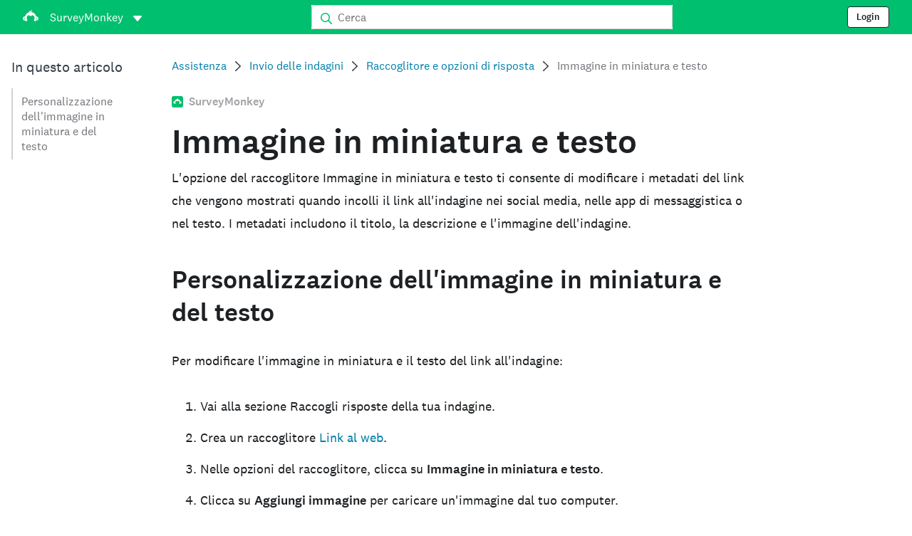

--- FILE ---
content_type: text/html; charset=utf-8
request_url: https://help.surveymonkey.com/it/surveymonkey/send/thumbnail-image-text/?ut_source=help&ut_source2=send%2Fcollector-options&ut_source3=inline
body_size: 27641
content:

    <!DOCTYPE html>
    <html lang="it">
        <head>
            <meta charSet="utf-8" />
            <meta name="viewport" content="width=device-width, initial-scale=1" />
            <meta data-rh="true" name="keywords" content="questionario, questionari, indagine online gratuita, indagini online gratuite"/><meta data-rh="true" name="robots" content="index, follow"/><meta data-rh="true" name="twitter:card" content="summary_large_image"/><meta data-rh="true" name="twitter:site" content="@SurveyMonkey"/><meta data-rh="true" name="twitter:title" content="Immagine in miniatura e testo | SurveyMonkey"/><meta data-rh="true" name="twitter:image" content="https://prod.smassets.net/assets/content/sm/surveymonkey-blog.png"/><meta data-rh="true" name="twitter:description" content="L&#x27;opzione del raccoglitore Immagine in miniatura e testo ti consente di modificare i metadati del link che vengono mostrati quando incolli il link all&#x27;indagine nei social media, nelle app di messaggistica o nel testo. I metadati includono il titolo, la descrizione e l&#x27;immagine dell&#x27;indagine."/><meta data-rh="true" property="og:title" content="Immagine in miniatura e testo | SurveyMonkey"/><meta data-rh="true" property="og:type" content="article"/><meta data-rh="true" property="og:url" content="https://help.surveymonkey.com/it/surveymonkey/send/thumbnail-image-text/"/><meta data-rh="true" property="og:image" content="https://prod.smassets.net/assets/content/sm/surveymonkey-blog.png"/><meta data-rh="true" property="og:description" content="L&#x27;opzione del raccoglitore Immagine in miniatura e testo ti consente di modificare i metadati del link che vengono mostrati quando incolli il link all&#x27;indagine nei social media, nelle app di messaggistica o nel testo. I metadati includono il titolo, la descrizione e l&#x27;immagine dell&#x27;indagine."/><meta data-rh="true" property="og:site_name" content="SurveyMonkey"/><meta data-rh="true" data-type="string" class="swiftype" content="L&#x27;opzione del raccoglitore Immagine in miniatura e testo ti consente di modificare i metadati del link che vengono mostrati quando incolli il link all&#x27;indagine nei social media, nelle app di messaggistica o nel testo. I metadati includono il titolo, la descrizione e l&#x27;immagine dell&#x27;indagine." name="description"/><meta data-rh="true" data-type="string" class="swiftype" content="L&#x27;opzione del raccoglitore Immagine in miniatura e testo ti consente di modificare i metadati del link che vengono mostrati quando incolli il link all&#x27;indagine nei social media, nelle app di messaggistica o nel testo. I metadati includono il titolo, la descrizione e l&#x27;immagine dell&#x27;indagine." name="excerpt"/><meta data-rh="true" data-type="string" class="swiftype" content="surveymonkey" name="product"/><meta data-rh="true" data-type="string" class="swiftype" content="L&#x27;opzione del raccoglitore Immagine in miniatura e testo ti consente di modificare i metadati del link che vengono mostrati quando incolli il link all&#x27;indagine nei social media, nelle app di messaggistica o nel testo. I metadati includono il titolo, la descrizione e l&#x27;immagine dell&#x27;indagine." name="snip"/><meta data-rh="true" data-type="string" class="swiftype" content="Immagine in miniatura e testo" name="title"/><meta data-rh="true" data-type="string" class="swiftype" content="Invio delle indagini" name="categories"/><meta data-rh="true" data-type="string" class="swiftype" content="Raccoglitore e opzioni di risposta" name="categories"/>
            <title data-rh="true">Immagine in miniatura e testo | SurveyMonkey Help</title>
            <link data-rh="true" rel="canonical" href="https://help.surveymonkey.com/it/surveymonkey/send/thumbnail-image-text/"/><link data-rh="true" rel="icon" type="image/svg+xml" href="https://prod.smassets.net/assets/static/images/surveymonkey/favicon.svg" color="#00bf6f"/><link data-rh="true" rel="icon" href="https://prod.smassets.net/assets/static/images/surveymonkey/favicon-48.png"/><link data-rh="true" rel="apple-touch-icon" href="https://prod.smassets.net/assets/static/images/surveymonkey/favicon-180.png"/><link data-rh="true" rel="manifest" href="https://prod.smassets.net/assets/static/images/surveymonkey/manifest.webmanifest"/><link data-rh="true" rel="alternate" href="https://help.surveymonkey.com/en/surveymonkey/send/thumbnail-image-text/" hreflang="en-US"/><link data-rh="true" rel="alternate" href="https://help.surveymonkey.com/de/surveymonkey/send/thumbnail-image-text/" hreflang="de"/><link data-rh="true" rel="alternate" href="https://help.surveymonkey.com/fr/surveymonkey/send/thumbnail-image-text/" hreflang="fr"/><link data-rh="true" rel="alternate" href="https://help.surveymonkey.com/nl/surveymonkey/send/thumbnail-image-text/" hreflang="nl"/><link data-rh="true" rel="alternate" href="https://help.surveymonkey.com/es-la/surveymonkey/send/thumbnail-image-text/" hreflang="es"/><link data-rh="true" rel="alternate" href="https://help.surveymonkey.com/pt-br/surveymonkey/send/thumbnail-image-text/" hreflang="pt"/><link data-rh="true" rel="alternate" href="https://help.surveymonkey.com/it/surveymonkey/send/thumbnail-image-text/" hreflang="it"/><link data-rh="true" rel="alternate" href="https://help.surveymonkey.com/ja/surveymonkey/send/thumbnail-image-text/" hreflang="ja"/><link data-rh="true" rel="alternate" href="https://help.surveymonkey.com/ko/surveymonkey/send/thumbnail-image-text/" hreflang="ko"/><link data-rh="true" rel="alternate" href="https://help.surveymonkey.com/ru/surveymonkey/send/thumbnail-image-text/" hreflang="ru"/><link data-rh="true" rel="alternate" href="https://help.surveymonkey.com/tr/surveymonkey/send/thumbnail-image-text/" hreflang="tr"/><link data-rh="true" rel="alternate" href="https://help.surveymonkey.com/zh/surveymonkey/send/thumbnail-image-text/" hreflang="zh"/><link data-rh="true" rel="alternate" href="https://help.surveymonkey.com/en/surveymonkey/send/thumbnail-image-text/" hreflang="x-default"/>
            <script data-rh="true" type="application/ld+json">{"@context":"https://schema.org","@type":"Organization","name":"SurveyMonkey","logo":"https://prod.smassets.net/assets/static/images/surveymonkey/surveymonkey-seo-logo.png","foundingDate":"1999","description":"SurveyMonkey è una piattaforma online per la creazione di sondaggi e moduli, che consente a utenti e aziende di personalizzare, analizzare e distribuire questionari con facilità.","sameAs":["https://en.wikipedia.org/wiki/SurveyMonkey","https://www.facebook.com/surveymonkey/","https://x.com/surveymonkey","https://www.instagram.com/surveymonkey/","https://www.youtube.com/surveymonkey","https://www.linkedin.com/company/surveymonkey","https://www.wikidata.org/wiki/Q162852"],"alternateName":["surveymonkey","survey monkey","Surveymonkey","Survey Monkey","SVMK, Inc.","Momentive"],"contactPoint":[{"@type":"ContactPoint","url":"https://it.surveymonkey.com/mp/contact-sales/","contactType":"Vendite"},{"@type":"ContactPoint","url":"https://help.surveymonkey.com/it/contact/","contactType":"Assistenza clienti"}],"@id":"https://it.surveymonkey.com/#organization","url":"https://it.surveymonkey.com/"}</script><script data-rh="true" type="application/ld+json">{"@context":"https://schema.org","@type":"BreadcrumbList","itemListElement":[{"@type":"ListItem","position":1,"name":"Invio delle indagini","item":"https://help.surveymonkey.com/it/surveymonkey/send/"},{"@type":"ListItem","position":2,"name":"Raccoglitore e opzioni di risposta","item":"https://help.surveymonkey.com/it/surveymonkey/send/#collector-options"},{"@type":"ListItem","position":3,"name":"Immagine in miniatura e testo","item":""}]}</script>
            
            
            <link rel="stylesheet" href="https://prod.smassets.net/assets/website/2.343.1/wds-base-styles.css" />
            <link rel="stylesheet" href="https://prod.smassets.net/assets/website/2.343.1/vendors-wds-icons.css" />
            <link rel="stylesheet" href="https://prod.smassets.net/assets/website/2.343.1/vendors-wds-layout-utilities.css" />
            <link rel="stylesheet" href="https://prod.smassets.net/assets/website/2.343.1/vendors-wds-motion.css" />
            <link rel="stylesheet" href="https://prod.smassets.net/assets/website/2.343.1/vendors-wds-button.css" />
            <link rel="stylesheet" href="https://prod.smassets.net/assets/website/2.343.1/vendors-wds-modal.css" />
            <link rel="stylesheet" href="https://prod.smassets.net/assets/website/2.343.1/vendors-wds-list.css" />
            <link rel="stylesheet" href="https://prod.smassets.net/assets/website/2.343.1/vendors-wds.css" />
            <style type="text/css" id="ssr-global-styles">@font-face { src: url(https://prod.smassets.net/assets/static/fonts/national2/light.woff) format('woff'); font-family: 'National 2'; font-weight: 300; font-display: swap; src: url(https://prod.smassets.net/assets/static/fonts/national2/light.woff2) format('woff2');}@font-face { src: url(https://prod.smassets.net/assets/static/fonts/national2/regular.woff) format('woff'); font-family: 'National 2'; font-weight: 400; font-display: swap; src: url(https://prod.smassets.net/assets/static/fonts/national2/regular.woff2) format('woff2');}@font-face { src: url(https://prod.smassets.net/assets/static/fonts/national2/medium.woff) format('woff'); font-family: 'National 2'; font-weight: 500; font-display: swap; src: url(https://prod.smassets.net/assets/static/fonts/national2/medium.woff2) format('woff2');}html { scroll-behavior: smooth;}* { box-sizing: border-box;}blockquote, figure { margin: 0;}body { color: #1E2124; margin: 0; padding: 0; overflow: -moz-scrollbars-none; font-size: 16px; font-family: 'National 2', 'Helvetica Neue', Helvetica, Arial, 'Hiragino Sans', 'Hiragino Kaku Gothic Pro', '游ゴシック', '游ゴシック体', YuGothic, 'Yu Gothic', 'ＭＳ ゴシック', 'MS Gothic', sans-serif; -webkit-font-smoothing: antialiased;}a { color: inherit; text-decoration: none;}div[class*="smHelp-"] h1, div[class*="smHelp-"] h2, div[class*="smHelp-"] h3, div[class*="smHelp-"] h4, div[class*="smHelp-"] h5, div[class*="smHelp-"] h6 { margin: 0; font-family: 'National 2', 'Helvetica Neue', Helvetica, Arial, 'Hiragino Sans', 'Hiragino Kaku Gothic Pro', '游ゴシック', '游ゴシック体', YuGothic, 'Yu Gothic', 'ＭＳ ゴシック', 'MS Gothic', sans-serif; font-weight: 500;}div[class*="smHelp-"] li, p[class*="smHelp-"] { font-family: 'National 2', 'Helvetica Neue', Helvetica, Arial, 'Hiragino Sans', 'Hiragino Kaku Gothic Pro', '游ゴシック', '游ゴシック体', YuGothic, 'Yu Gothic', 'ＭＳ ゴシック', 'MS Gothic', sans-serif;}img { max-width: 100%;}:target { scroll-margin-top: 62px;}@media only screen and (min-width: 992px) { :target { scroll-margin-top: 84px; }}ol, ul { margin-top: 0; margin-bottom: 0;}.noneMarginBottom { margin-bottom: 0;}.xsMarginBottom { margin-bottom: 8px;}@media only screen and (min-width: 768px) { .xsMarginBottom { margin-bottom: 8px; }}@media only screen and (min-width: 992px) { .xsMarginBottom { margin-bottom: 8px; }}.smMarginBottom { margin-bottom: 16px;}@media only screen and (min-width: 768px) { .smMarginBottom { margin-bottom: 16px; }}@media only screen and (min-width: 992px) { .smMarginBottom { margin-bottom: 16px; }}.mdMarginBottom { margin-bottom: 16px;}@media only screen and (min-width: 768px) { .mdMarginBottom { margin-bottom: 24px; }}@media only screen and (min-width: 992px) { .mdMarginBottom { margin-bottom: 32px; }}.lgMarginBottom { margin-bottom: 32px;}@media only screen and (min-width: 768px) { .lgMarginBottom { margin-bottom: 48px; }}@media only screen and (min-width: 992px) { .lgMarginBottom { margin-bottom: 64px; }}.xlMarginBottom { margin-bottom: 32px;}@media only screen and (min-width: 768px) { .xlMarginBottom { margin-bottom: 64px; }}@media only screen and (min-width: 992px) { .xlMarginBottom { margin-bottom: 96px; }}.jbMarginBottom { margin-bottom: 64px;}@media only screen and (min-width: 768px) { .jbMarginBottom { margin-bottom: 96px; }}@media only screen and (min-width: 992px) { .jbMarginBottom { margin-bottom: 128px; }}.noneMarginTop { margin-top: 0;}.xsMarginTop { margin-top: 8px;}@media only screen and (min-width: 768px) { .xsMarginTop { margin-top: 8px; }}@media only screen and (min-width: 992px) { .xsMarginTop { margin-top: 8px; }}.smMarginTop { margin-top: 16px;}@media only screen and (min-width: 768px) { .smMarginTop { margin-top: 16px; }}@media only screen and (min-width: 992px) { .smMarginTop { margin-top: 16px; }}.mdMarginTop { margin-top: 16px;}@media only screen and (min-width: 768px) { .mdMarginTop { margin-top: 24px; }}@media only screen and (min-width: 992px) { .mdMarginTop { margin-top: 32px; }}.lgMarginTop { margin-top: 32px;}@media only screen and (min-width: 768px) { .lgMarginTop { margin-top: 48px; }}@media only screen and (min-width: 992px) { .lgMarginTop { margin-top: 64px; }}.xlMarginTop { margin-top: 32px;}@media only screen and (min-width: 768px) { .xlMarginTop { margin-top: 64px; }}@media only screen and (min-width: 992px) { .xlMarginTop { margin-top: 96px; }}.jbMarginTop { margin-top: 64px;}@media only screen and (min-width: 768px) { .jbMarginTop { margin-top: 96px; }}@media only screen and (min-width: 992px) { .jbMarginTop { margin-top: 128px; }}.nonePaddingBottom { padding-bottom: 0;}.xsPaddingBottom { padding-bottom: 8px;}@media only screen and (min-width: 768px) { .xsPaddingBottom { padding-bottom: 8px; }}@media only screen and (min-width: 992px) { .xsPaddingBottom { padding-bottom: 8px; }}.smPaddingBottom { padding-bottom: 16px;}@media only screen and (min-width: 768px) { .smPaddingBottom { padding-bottom: 16px; }}@media only screen and (min-width: 992px) { .smPaddingBottom { padding-bottom: 16px; }}.mdPaddingBottom { padding-bottom: 16px;}@media only screen and (min-width: 768px) { .mdPaddingBottom { padding-bottom: 24px; }}@media only screen and (min-width: 992px) { .mdPaddingBottom { padding-bottom: 32px; }}.lgPaddingBottom { padding-bottom: 32px;}@media only screen and (min-width: 768px) { .lgPaddingBottom { padding-bottom: 48px; }}@media only screen and (min-width: 992px) { .lgPaddingBottom { padding-bottom: 64px; }}.xlPaddingBottom { padding-bottom: 32px;}@media only screen and (min-width: 768px) { .xlPaddingBottom { padding-bottom: 64px; }}@media only screen and (min-width: 992px) { .xlPaddingBottom { padding-bottom: 96px; }}.jbPaddingBottom { padding-bottom: 64px;}@media only screen and (min-width: 768px) { .jbPaddingBottom { padding-bottom: 96px; }}@media only screen and (min-width: 992px) { .jbPaddingBottom { padding-bottom: 128px; }}.nonePaddingTop { padding-top: 0;}.xsPaddingTop { padding-top: 8px;}@media only screen and (min-width: 768px) { .xsPaddingTop { padding-top: 8px; }}@media only screen and (min-width: 992px) { .xsPaddingTop { padding-top: 8px; }}.smPaddingTop { padding-top: 16px;}@media only screen and (min-width: 768px) { .smPaddingTop { padding-top: 16px; }}@media only screen and (min-width: 992px) { .smPaddingTop { padding-top: 16px; }}.mdPaddingTop { padding-top: 16px;}@media only screen and (min-width: 768px) { .mdPaddingTop { padding-top: 24px; }}@media only screen and (min-width: 992px) { .mdPaddingTop { padding-top: 32px; }}.lgPaddingTop { padding-top: 32px;}@media only screen and (min-width: 768px) { .lgPaddingTop { padding-top: 48px; }}@media only screen and (min-width: 992px) { .lgPaddingTop { padding-top: 64px; }}.xlPaddingTop { padding-top: 32px;}@media only screen and (min-width: 768px) { .xlPaddingTop { padding-top: 64px; }}@media only screen and (min-width: 992px) { .xlPaddingTop { padding-top: 96px; }}.jbPaddingTop { padding-top: 64px;}@media only screen and (min-width: 768px) { .jbPaddingTop { padding-top: 96px; }}@media only screen and (min-width: 992px) { .jbPaddingTop { padding-top: 128px; }}.xsGap { margin-right: 8px;}.smGap { margin-right: 16px;}.mdGap { margin-right: 32px;}.lgGap { margin-right: 64px;}.xlGap { margin-right: 96px;}.jbGap { margin-right: 128px;}</style>
            <style type="text/css" id="ssr-page-styles">.smHelp-mdsGridPlusContainer-0-2-39 { width: 100%; margin: 0; display: flex; padding: 0; box-sizing: border-box; list-style: none; margin-left: auto; margin-right: auto; flex-direction: column;}@media (min-width: 0px) { .smHelp-mdsGridPlusContainer-0-2-39 { max-width: none; }}@media (min-width: 576px) { .smHelp-mdsGridPlusContainer-0-2-39 { }}@media (min-width: 768px) { .smHelp-mdsGridPlusContainer-0-2-39 { }}@media (min-width: 992px) { .smHelp-mdsGridPlusContainer-0-2-39 { }}@media (min-width: 1200px) { .smHelp-mdsGridPlusContainer-0-2-39 { }} .smHelp-mdsGridPlus-0-2-40 { display: flex; flex-wrap: wrap; box-sizing: border-box; flex-direction: row; }@media (min-width: 0px) { .smHelp-mdsGridPlus-0-2-40 { }}@media (min-width: 576px) { .smHelp-mdsGridPlus-0-2-40 { }}@media (min-width: 768px) { .smHelp-mdsGridPlus-0-2-40 { }}@media (min-width: 992px) { .smHelp-mdsGridPlus-0-2-40 { }}@media (min-width: 1200px) { .smHelp-mdsGridPlus-0-2-40 { }} .smHelp-mdsGridPlusContainer-d5-0-2-41 { }@media (min-width: 0px) { .smHelp-mdsGridPlusContainer-d5-0-2-41 { padding-left: 16px; padding-right: 16px; }}@media (min-width: 576px) { .smHelp-mdsGridPlusContainer-d5-0-2-41 { padding-left: 32px; padding-right: 32px; }}@media (min-width: 768px) { .smHelp-mdsGridPlusContainer-d5-0-2-41 { padding-left: 32px; padding-right: 32px; }}@media (min-width: 992px) { .smHelp-mdsGridPlusContainer-d5-0-2-41 { padding-left: 32px; padding-right: 32px; }}@media (min-width: 1200px) { .smHelp-mdsGridPlusContainer-d5-0-2-41 { max-width: 1400px; padding-left: 32px; padding-right: 32px; }} .smHelp-mdsGridPlus-d11-0-2-42 { }@media (min-width: 0px) { .smHelp-mdsGridPlus-d11-0-2-42 { }}@media (min-width: 576px) { .smHelp-mdsGridPlus-d11-0-2-42 { }}@media (min-width: 768px) { .smHelp-mdsGridPlus-d11-0-2-42 { }}@media (min-width: 992px) { .smHelp-mdsGridPlus-d11-0-2-42 { }}@media (min-width: 1200px) { .smHelp-mdsGridPlus-d11-0-2-42 { }} .smHelp-mdsGridPlusContainer-d17-0-2-56 { }@media (min-width: 0px) { .smHelp-mdsGridPlusContainer-d17-0-2-56 { }}@media (min-width: 576px) { .smHelp-mdsGridPlusContainer-d17-0-2-56 { }}@media (min-width: 768px) { .smHelp-mdsGridPlusContainer-d17-0-2-56 { }}@media (min-width: 992px) { .smHelp-mdsGridPlusContainer-d17-0-2-56 { }}@media (min-width: 1200px) { .smHelp-mdsGridPlusContainer-d17-0-2-56 { max-width: 1400px; }} .smHelp-mdsGridPlus-d23-0-2-57 { }@media (min-width: 0px) { .smHelp-mdsGridPlus-d23-0-2-57 { margin-left: -8px; margin-right: -8px; }}@media (min-width: 576px) { .smHelp-mdsGridPlus-d23-0-2-57 { margin-left: -12px; margin-right: -12px; }}@media (min-width: 768px) { .smHelp-mdsGridPlus-d23-0-2-57 { margin-left: -12px; margin-right: -12px; }}@media (min-width: 992px) { .smHelp-mdsGridPlus-d23-0-2-57 { margin-left: -12px; margin-right: -12px; }}@media (min-width: 1200px) { .smHelp-mdsGridPlus-d23-0-2-57 { margin-left: -12px; margin-right: -12px; }} .smHelp-mdsGridPlusContainer-d29-0-2-107 { }@media (min-width: 0px) { .smHelp-mdsGridPlusContainer-d29-0-2-107 { }}@media (min-width: 576px) { .smHelp-mdsGridPlusContainer-d29-0-2-107 { }}@media (min-width: 768px) { .smHelp-mdsGridPlusContainer-d29-0-2-107 { }}@media (min-width: 992px) { .smHelp-mdsGridPlusContainer-d29-0-2-107 { }}@media (min-width: 1200px) { .smHelp-mdsGridPlusContainer-d29-0-2-107 { max-width: 1400px; }} .smHelp-mdsGridPlus-d35-0-2-108 { }@media (min-width: 0px) { .smHelp-mdsGridPlus-d35-0-2-108 { }}@media (min-width: 576px) { .smHelp-mdsGridPlus-d35-0-2-108 { }}@media (min-width: 768px) { .smHelp-mdsGridPlus-d35-0-2-108 { }}@media (min-width: 992px) { .smHelp-mdsGridPlus-d35-0-2-108 { }}@media (min-width: 1200px) { .smHelp-mdsGridPlus-d35-0-2-108 { }} .smHelp-mdsGridPlusContainer-d41-0-2-115 { }@media (min-width: 0px) { .smHelp-mdsGridPlusContainer-d41-0-2-115 { }}@media (min-width: 576px) { .smHelp-mdsGridPlusContainer-d41-0-2-115 { }}@media (min-width: 768px) { .smHelp-mdsGridPlusContainer-d41-0-2-115 { }}@media (min-width: 992px) { .smHelp-mdsGridPlusContainer-d41-0-2-115 { }}@media (min-width: 1200px) { .smHelp-mdsGridPlusContainer-d41-0-2-115 { max-width: 1400px; }} .smHelp-mdsGridPlus-d47-0-2-116 { }@media (min-width: 0px) { .smHelp-mdsGridPlus-d47-0-2-116 { }}@media (min-width: 576px) { .smHelp-mdsGridPlus-d47-0-2-116 { }}@media (min-width: 768px) { .smHelp-mdsGridPlus-d47-0-2-116 { }}@media (min-width: 992px) { .smHelp-mdsGridPlus-d47-0-2-116 { }}@media (min-width: 1200px) { .smHelp-mdsGridPlus-d47-0-2-116 { }} .smHelp-mdsGridPlusContainer-d53-0-2-147 { }@media (min-width: 0px) { .smHelp-mdsGridPlusContainer-d53-0-2-147 { }}@media (min-width: 576px) { .smHelp-mdsGridPlusContainer-d53-0-2-147 { }}@media (min-width: 768px) { .smHelp-mdsGridPlusContainer-d53-0-2-147 { }}@media (min-width: 992px) { .smHelp-mdsGridPlusContainer-d53-0-2-147 { }}@media (min-width: 1200px) { .smHelp-mdsGridPlusContainer-d53-0-2-147 { max-width: 1400px; }} .smHelp-mdsGridPlus-d59-0-2-148 { }@media (min-width: 0px) { .smHelp-mdsGridPlus-d59-0-2-148 { }}@media (min-width: 576px) { .smHelp-mdsGridPlus-d59-0-2-148 { }}@media (min-width: 768px) { .smHelp-mdsGridPlus-d59-0-2-148 { }}@media (min-width: 992px) { .smHelp-mdsGridPlus-d59-0-2-148 { }}@media (min-width: 1200px) { .smHelp-mdsGridPlus-d59-0-2-148 { }} .smHelp-mdsGridPlusContainer-d65-0-2-155 { }@media (min-width: 0px) { .smHelp-mdsGridPlusContainer-d65-0-2-155 { }}@media (min-width: 576px) { .smHelp-mdsGridPlusContainer-d65-0-2-155 { }}@media (min-width: 768px) { .smHelp-mdsGridPlusContainer-d65-0-2-155 { }}@media (min-width: 992px) { .smHelp-mdsGridPlusContainer-d65-0-2-155 { }}@media (min-width: 1200px) { .smHelp-mdsGridPlusContainer-d65-0-2-155 { max-width: 1400px; }} .smHelp-mdsGridPlus-d71-0-2-156 { }@media (min-width: 0px) { .smHelp-mdsGridPlus-d71-0-2-156 { }}@media (min-width: 576px) { .smHelp-mdsGridPlus-d71-0-2-156 { }}@media (min-width: 768px) { .smHelp-mdsGridPlus-d71-0-2-156 { }}@media (min-width: 992px) { .smHelp-mdsGridPlus-d71-0-2-156 { }}@media (min-width: 1200px) { .smHelp-mdsGridPlus-d71-0-2-156 { }} .smHelp-mdsGridPlusContainer-d77-0-2-162 { }@media (min-width: 0px) { .smHelp-mdsGridPlusContainer-d77-0-2-162 { }}@media (min-width: 576px) { .smHelp-mdsGridPlusContainer-d77-0-2-162 { }}@media (min-width: 768px) { .smHelp-mdsGridPlusContainer-d77-0-2-162 { }}@media (min-width: 992px) { .smHelp-mdsGridPlusContainer-d77-0-2-162 { }}@media (min-width: 1200px) { .smHelp-mdsGridPlusContainer-d77-0-2-162 { }} .smHelp-mdsGridPlus-d83-0-2-163 { }@media (min-width: 0px) { .smHelp-mdsGridPlus-d83-0-2-163 { margin-left: -8px; margin-right: -8px; }}@media (min-width: 576px) { .smHelp-mdsGridPlus-d83-0-2-163 { margin-left: -12px; margin-right: -12px; }}@media (min-width: 768px) { .smHelp-mdsGridPlus-d83-0-2-163 { margin-left: -12px; margin-right: -12px; }}@media (min-width: 992px) { .smHelp-mdsGridPlus-d83-0-2-163 { margin-left: -12px; margin-right: -12px; }}@media (min-width: 1200px) { .smHelp-mdsGridPlus-d83-0-2-163 { margin-left: -12px; margin-right: -12px; }} .smHelp-mdsGridPlusContainer-d89-0-2-172 { }@media (min-width: 0px) { .smHelp-mdsGridPlusContainer-d89-0-2-172 { }}@media (min-width: 576px) { .smHelp-mdsGridPlusContainer-d89-0-2-172 { }}@media (min-width: 768px) { .smHelp-mdsGridPlusContainer-d89-0-2-172 { }}@media (min-width: 992px) { .smHelp-mdsGridPlusContainer-d89-0-2-172 { }}@media (min-width: 1200px) { .smHelp-mdsGridPlusContainer-d89-0-2-172 { max-width: 1400px; }} .smHelp-mdsGridPlus-d95-0-2-173 { }@media (min-width: 0px) { .smHelp-mdsGridPlus-d95-0-2-173 { }}@media (min-width: 576px) { .smHelp-mdsGridPlus-d95-0-2-173 { }}@media (min-width: 768px) { .smHelp-mdsGridPlus-d95-0-2-173 { }}@media (min-width: 992px) { .smHelp-mdsGridPlus-d95-0-2-173 { }}@media (min-width: 1200px) { .smHelp-mdsGridPlus-d95-0-2-173 { }} .smHelp-mdsGridPlusContainer-d101-0-2-187 { }@media (min-width: 0px) { .smHelp-mdsGridPlusContainer-d101-0-2-187 { }}@media (min-width: 576px) { .smHelp-mdsGridPlusContainer-d101-0-2-187 { }}@media (min-width: 768px) { .smHelp-mdsGridPlusContainer-d101-0-2-187 { }}@media (min-width: 992px) { .smHelp-mdsGridPlusContainer-d101-0-2-187 { }}@media (min-width: 1200px) { .smHelp-mdsGridPlusContainer-d101-0-2-187 { max-width: 1400px; }} .smHelp-mdsGridPlus-d107-0-2-188 { }@media (min-width: 0px) { .smHelp-mdsGridPlus-d107-0-2-188 { }}@media (min-width: 576px) { .smHelp-mdsGridPlus-d107-0-2-188 { }}@media (min-width: 768px) { .smHelp-mdsGridPlus-d107-0-2-188 { }}@media (min-width: 992px) { .smHelp-mdsGridPlus-d107-0-2-188 { }}@media (min-width: 1200px) { .smHelp-mdsGridPlus-d107-0-2-188 { }} .smHelp-mdsGridPlusContainer-d113-0-2-204 { }@media (min-width: 0px) { .smHelp-mdsGridPlusContainer-d113-0-2-204 { }}@media (min-width: 576px) { .smHelp-mdsGridPlusContainer-d113-0-2-204 { }}@media (min-width: 768px) { .smHelp-mdsGridPlusContainer-d113-0-2-204 { }}@media (min-width: 992px) { .smHelp-mdsGridPlusContainer-d113-0-2-204 { }}@media (min-width: 1200px) { .smHelp-mdsGridPlusContainer-d113-0-2-204 { max-width: 1400px; }} .smHelp-mdsGridPlus-d119-0-2-205 { }@media (min-width: 0px) { .smHelp-mdsGridPlus-d119-0-2-205 { }}@media (min-width: 576px) { .smHelp-mdsGridPlus-d119-0-2-205 { }}@media (min-width: 768px) { .smHelp-mdsGridPlus-d119-0-2-205 { }}@media (min-width: 992px) { .smHelp-mdsGridPlus-d119-0-2-205 { }}@media (min-width: 1200px) { .smHelp-mdsGridPlus-d119-0-2-205 { }} .smHelp-mdsGridPlusContainer-d125-0-2-214 { }@media (min-width: 0px) { .smHelp-mdsGridPlusContainer-d125-0-2-214 { }}@media (min-width: 576px) { .smHelp-mdsGridPlusContainer-d125-0-2-214 { }}@media (min-width: 768px) { .smHelp-mdsGridPlusContainer-d125-0-2-214 { }}@media (min-width: 992px) { .smHelp-mdsGridPlusContainer-d125-0-2-214 { }}@media (min-width: 1200px) { .smHelp-mdsGridPlusContainer-d125-0-2-214 { max-width: 1400px; }} .smHelp-mdsGridPlus-d131-0-2-215 { }@media (min-width: 0px) { .smHelp-mdsGridPlus-d131-0-2-215 { }}@media (min-width: 576px) { .smHelp-mdsGridPlus-d131-0-2-215 { }}@media (min-width: 768px) { .smHelp-mdsGridPlus-d131-0-2-215 { }}@media (min-width: 992px) { .smHelp-mdsGridPlus-d131-0-2-215 { }}@media (min-width: 1200px) { .smHelp-mdsGridPlus-d131-0-2-215 { }} .smHelp-mdsGridPlusContainer-d137-0-2-226 { }@media (min-width: 0px) { .smHelp-mdsGridPlusContainer-d137-0-2-226 { }}@media (min-width: 576px) { .smHelp-mdsGridPlusContainer-d137-0-2-226 { }}@media (min-width: 768px) { .smHelp-mdsGridPlusContainer-d137-0-2-226 { }}@media (min-width: 992px) { .smHelp-mdsGridPlusContainer-d137-0-2-226 { }}@media (min-width: 1200px) { .smHelp-mdsGridPlusContainer-d137-0-2-226 { }} .smHelp-mdsGridPlus-d143-0-2-227 { }@media (min-width: 0px) { .smHelp-mdsGridPlus-d143-0-2-227 { }}@media (min-width: 576px) { .smHelp-mdsGridPlus-d143-0-2-227 { }}@media (min-width: 768px) { .smHelp-mdsGridPlus-d143-0-2-227 { }}@media (min-width: 992px) { .smHelp-mdsGridPlus-d143-0-2-227 { }}@media (min-width: 1200px) { .smHelp-mdsGridPlus-d143-0-2-227 { }} .smHelp-mdsGridPlusContainer-d149-0-2-241 { }@media (min-width: 0px) { .smHelp-mdsGridPlusContainer-d149-0-2-241 { padding-left: 16px; padding-right: 16px; }}@media (min-width: 576px) { .smHelp-mdsGridPlusContainer-d149-0-2-241 { padding-left: 32px; padding-right: 32px; }}@media (min-width: 768px) { .smHelp-mdsGridPlusContainer-d149-0-2-241 { padding-left: 32px; padding-right: 32px; }}@media (min-width: 992px) { .smHelp-mdsGridPlusContainer-d149-0-2-241 { padding-left: 32px; padding-right: 32px; }}@media (min-width: 1200px) { .smHelp-mdsGridPlusContainer-d149-0-2-241 { max-width: 1400px; padding-left: 32px; padding-right: 32px; }} .smHelp-mdsGridPlus-d155-0-2-242 { }@media (min-width: 0px) { .smHelp-mdsGridPlus-d155-0-2-242 { margin-left: -8px; margin-right: -8px; }}@media (min-width: 576px) { .smHelp-mdsGridPlus-d155-0-2-242 { margin-left: -12px; margin-right: -12px; }}@media (min-width: 768px) { .smHelp-mdsGridPlus-d155-0-2-242 { margin-left: -12px; margin-right: -12px; }}@media (min-width: 992px) { .smHelp-mdsGridPlus-d155-0-2-242 { margin-left: -12px; margin-right: -12px; }}@media (min-width: 1200px) { .smHelp-mdsGridPlus-d155-0-2-242 { margin-left: -12px; margin-right: -12px; }} .smHelp-mdsGridPlusContainer-d161-0-2-263 { }@media (min-width: 0px) { .smHelp-mdsGridPlusContainer-d161-0-2-263 { padding-left: 16px; padding-right: 16px; }}@media (min-width: 576px) { .smHelp-mdsGridPlusContainer-d161-0-2-263 { padding-left: 32px; padding-right: 32px; }}@media (min-width: 768px) { .smHelp-mdsGridPlusContainer-d161-0-2-263 { padding-left: 32px; padding-right: 32px; }}@media (min-width: 992px) { .smHelp-mdsGridPlusContainer-d161-0-2-263 { padding-left: 32px; padding-right: 32px; }}@media (min-width: 1200px) { .smHelp-mdsGridPlusContainer-d161-0-2-263 { max-width: 1400px; padding-left: 32px; padding-right: 32px; }} .smHelp-mdsGridPlus-d167-0-2-264 { }@media (min-width: 0px) { .smHelp-mdsGridPlus-d167-0-2-264 { margin-left: -8px; margin-right: -8px; }}@media (min-width: 576px) { .smHelp-mdsGridPlus-d167-0-2-264 { margin-left: -12px; margin-right: -12px; }}@media (min-width: 768px) { .smHelp-mdsGridPlus-d167-0-2-264 { margin-left: -12px; margin-right: -12px; }}@media (min-width: 992px) { .smHelp-mdsGridPlus-d167-0-2-264 { margin-left: -12px; margin-right: -12px; }}@media (min-width: 1200px) { .smHelp-mdsGridPlus-d167-0-2-264 { margin-left: -12px; margin-right: -12px; }} .smHelp-mdsGridPlusContainer-d173-0-2-433 { }@media (min-width: 0px) { .smHelp-mdsGridPlusContainer-d173-0-2-433 { padding-left: 16px; padding-right: 16px; }}@media (min-width: 576px) { .smHelp-mdsGridPlusContainer-d173-0-2-433 { padding-left: 32px; padding-right: 32px; }}@media (min-width: 768px) { .smHelp-mdsGridPlusContainer-d173-0-2-433 { padding-left: 32px; padding-right: 32px; }}@media (min-width: 992px) { .smHelp-mdsGridPlusContainer-d173-0-2-433 { padding-left: 32px; padding-right: 32px; }}@media (min-width: 1200px) { .smHelp-mdsGridPlusContainer-d173-0-2-433 { max-width: 1400px; padding-left: 32px; padding-right: 32px; }} .smHelp-mdsGridPlus-d179-0-2-434 { }@media (min-width: 0px) { .smHelp-mdsGridPlus-d179-0-2-434 { margin-left: -8px; margin-right: -8px; }}@media (min-width: 576px) { .smHelp-mdsGridPlus-d179-0-2-434 { margin-left: -12px; margin-right: -12px; }}@media (min-width: 768px) { .smHelp-mdsGridPlus-d179-0-2-434 { margin-left: -12px; margin-right: -12px; }}@media (min-width: 992px) { .smHelp-mdsGridPlus-d179-0-2-434 { margin-left: -12px; margin-right: -12px; }}@media (min-width: 1200px) { .smHelp-mdsGridPlus-d179-0-2-434 { margin-left: -12px; margin-right: -12px; }} .smHelp-addFlex-0-2-37 { } .smHelp-addFlex-d0-0-2-38 { display: flex; align-items: center; justify-content: space-between; } .smHelp-addFlex-d1-0-2-55 { } .smHelp-addFlex-d2-0-2-106 { display: flex; flex-direction: row; justify-content: center; } .smHelp-addFlex-d3-0-2-114 { display: flex; flex-direction: row; justify-content: center; } .smHelp-addFlex-d4-0-2-146 { display: flex; flex-direction: row; justify-content: center; } .smHelp-addFlex-d5-0-2-154 { display: flex; flex-direction: row; justify-content: center; } .smHelp-addFlex-d6-0-2-161 { display: flex; flex-direction: row; justify-content: center; } .smHelp-addFlex-d7-0-2-171 { display: flex; flex-direction: row; justify-content: center; } .smHelp-addFlex-d8-0-2-186 { display: flex; flex-direction: row; justify-content: center; } .smHelp-addFlex-d9-0-2-203 { display: flex; flex-direction: row; justify-content: center; } .smHelp-addFlex-d10-0-2-213 { display: flex; flex-direction: row; justify-content: center; } .smHelp-addFlex-d11-0-2-225 { display: flex; flex-direction: row; justify-content: center; } .smHelp-addFlex-d12-0-2-240 { display: flex; justify-content: center; } .smHelp-addFlex-d13-0-2-262 { } .smHelp-addFlex-d14-0-2-432 { } .smHelp-mdsGridPlusItem-0-2-45 { flex-grow: 1; max-width: 100%; box-sizing: border-box; flex-basis: 0; }@media (min-width: 0px) { .smHelp-mdsGridPlusItem-0-2-45 { }}@media (min-width: 576px) { .smHelp-mdsGridPlusItem-0-2-45 { }}@media (min-width: 768px) { .smHelp-mdsGridPlusItem-0-2-45 { }}@media (min-width: 992px) { .smHelp-mdsGridPlusItem-0-2-45 { }}@media (min-width: 1200px) { .smHelp-mdsGridPlusItem-0-2-45 { }} .smHelp-mdsGridPlusItem-d0-0-2-46 { }@media (min-width: 0px) { .smHelp-mdsGridPlusItem-d0-0-2-46 { flex: 0 0 16.666666666666664%; max-width: 16.666666666666664%; order: 1; }}@media (min-width: 576px) { .smHelp-mdsGridPlusItem-d0-0-2-46 { }}@media (min-width: 768px) { .smHelp-mdsGridPlusItem-d0-0-2-46 { flex: 0 0 8.333333333333332%; max-width: 8.333333333333332%; order: 1; }}@media (min-width: 992px) { .smHelp-mdsGridPlusItem-d0-0-2-46 { flex: 0 0 25%; max-width: 25%; order: 3; }}@media (min-width: 1200px) { .smHelp-mdsGridPlusItem-d0-0-2-46 { }} .smHelp-mdsGridPlusItem-d6-0-2-50 { }@media (min-width: 0px) { .smHelp-mdsGridPlusItem-d6-0-2-50 { flex: 0 0 66.66666666666666%; max-width: 66.66666666666666%; order: 2; }}@media (min-width: 576px) { .smHelp-mdsGridPlusItem-d6-0-2-50 { }}@media (min-width: 768px) { .smHelp-mdsGridPlusItem-d6-0-2-50 { flex: 0 0 41.66666666666667%; max-width: 41.66666666666667%; order: 2; }}@media (min-width: 992px) { .smHelp-mdsGridPlusItem-d6-0-2-50 { flex: 0 0 33.33333333333333%; max-width: 33.33333333333333%; order: 1; }}@media (min-width: 1200px) { .smHelp-mdsGridPlusItem-d6-0-2-50 { }} .smHelp-mdsGridPlusItem-d12-0-2-53 { }@media (min-width: 0px) { .smHelp-mdsGridPlusItem-d12-0-2-53 { flex: 0 0 100%; max-width: 100%; order: 3; }}@media (min-width: 576px) { .smHelp-mdsGridPlusItem-d12-0-2-53 { }}@media (min-width: 768px) { .smHelp-mdsGridPlusItem-d12-0-2-53 { flex: 0 0 50%; max-width: 50%; order: 2; }}@media (min-width: 992px) { .smHelp-mdsGridPlusItem-d12-0-2-53 { flex: 0 0 41.66666666666667%; max-width: 41.66666666666667%; }}@media (min-width: 1200px) { .smHelp-mdsGridPlusItem-d12-0-2-53 { }} .smHelp-mdsGridPlusItem-d18-0-2-59 { }@media (min-width: 0px) { .smHelp-mdsGridPlusItem-d18-0-2-59 { flex: 0 0 100%; max-width: 100%; padding-left: 8px; padding-right: 8px; }}@media (min-width: 576px) { .smHelp-mdsGridPlusItem-d18-0-2-59 { flex: 0 0 33.33333333333333%; max-width: 33.33333333333333%; padding-left: 12px; padding-right: 12px; }}@media (min-width: 768px) { .smHelp-mdsGridPlusItem-d18-0-2-59 { padding-left: 12px; padding-right: 12px; }}@media (min-width: 992px) { .smHelp-mdsGridPlusItem-d18-0-2-59 { flex: 0 0 25%; max-width: 25%; padding-left: 12px; padding-right: 12px; }}@media (min-width: 1200px) { .smHelp-mdsGridPlusItem-d18-0-2-59 { flex: 0 0 16.666666666666664%; max-width: 16.666666666666664%; padding-left: 12px; padding-right: 12px; }} .smHelp-mdsGridPlusItem-d24-0-2-70 { }@media (min-width: 0px) { .smHelp-mdsGridPlusItem-d24-0-2-70 { flex: 0 0 100%; max-width: 100%; padding-left: 8px; padding-right: 8px; }}@media (min-width: 576px) { .smHelp-mdsGridPlusItem-d24-0-2-70 { flex: 0 0 66.66666666666666%; max-width: 66.66666666666666%; padding-left: 12px; padding-right: 12px; }}@media (min-width: 768px) { .smHelp-mdsGridPlusItem-d24-0-2-70 { padding-left: 12px; padding-right: 12px; }}@media (min-width: 992px) { .smHelp-mdsGridPlusItem-d24-0-2-70 { flex: 0 0 75%; max-width: 75%; padding-left: 12px; padding-right: 12px; }}@media (min-width: 1200px) { .smHelp-mdsGridPlusItem-d24-0-2-70 { flex: 0 0 66.66666666666666%; max-width: 66.66666666666666%; padding-left: 12px; padding-right: 12px; }} .smHelp-mdsGridPlusItem-d30-0-2-110 { }@media (min-width: 0px) { .smHelp-mdsGridPlusItem-d30-0-2-110 { flex: 0 0 100%; max-width: 100%; }}@media (min-width: 576px) { .smHelp-mdsGridPlusItem-d30-0-2-110 { }}@media (min-width: 768px) { .smHelp-mdsGridPlusItem-d30-0-2-110 { }}@media (min-width: 992px) { .smHelp-mdsGridPlusItem-d30-0-2-110 { }}@media (min-width: 1200px) { .smHelp-mdsGridPlusItem-d30-0-2-110 { }} .smHelp-mdsGridPlusItem-d36-0-2-118 { }@media (min-width: 0px) { .smHelp-mdsGridPlusItem-d36-0-2-118 { flex: 0 0 100%; max-width: 100%; }}@media (min-width: 576px) { .smHelp-mdsGridPlusItem-d36-0-2-118 { }}@media (min-width: 768px) { .smHelp-mdsGridPlusItem-d36-0-2-118 { }}@media (min-width: 992px) { .smHelp-mdsGridPlusItem-d36-0-2-118 { }}@media (min-width: 1200px) { .smHelp-mdsGridPlusItem-d36-0-2-118 { }} .smHelp-mdsGridPlusItem-d42-0-2-150 { }@media (min-width: 0px) { .smHelp-mdsGridPlusItem-d42-0-2-150 { flex: 0 0 100%; max-width: 100%; }}@media (min-width: 576px) { .smHelp-mdsGridPlusItem-d42-0-2-150 { }}@media (min-width: 768px) { .smHelp-mdsGridPlusItem-d42-0-2-150 { }}@media (min-width: 992px) { .smHelp-mdsGridPlusItem-d42-0-2-150 { }}@media (min-width: 1200px) { .smHelp-mdsGridPlusItem-d42-0-2-150 { }} .smHelp-mdsGridPlusItem-d48-0-2-158 { }@media (min-width: 0px) { .smHelp-mdsGridPlusItem-d48-0-2-158 { flex: 0 0 100%; max-width: 100%; }}@media (min-width: 576px) { .smHelp-mdsGridPlusItem-d48-0-2-158 { }}@media (min-width: 768px) { .smHelp-mdsGridPlusItem-d48-0-2-158 { }}@media (min-width: 992px) { .smHelp-mdsGridPlusItem-d48-0-2-158 { }}@media (min-width: 1200px) { .smHelp-mdsGridPlusItem-d48-0-2-158 { }} .smHelp-mdsGridPlusItem-d54-0-2-165 { }@media (min-width: 0px) { .smHelp-mdsGridPlusItem-d54-0-2-165 { flex: 0 0 100%; max-width: 100%; padding-left: 8px; padding-right: 8px; }}@media (min-width: 576px) { .smHelp-mdsGridPlusItem-d54-0-2-165 { padding-left: 12px; padding-right: 12px; }}@media (min-width: 768px) { .smHelp-mdsGridPlusItem-d54-0-2-165 { padding-left: 12px; padding-right: 12px; }}@media (min-width: 992px) { .smHelp-mdsGridPlusItem-d54-0-2-165 { padding-left: 12px; padding-right: 12px; }}@media (min-width: 1200px) { .smHelp-mdsGridPlusItem-d54-0-2-165 { padding-left: 12px; padding-right: 12px; }} .smHelp-mdsGridPlusItem-d60-0-2-175 { }@media (min-width: 0px) { .smHelp-mdsGridPlusItem-d60-0-2-175 { flex: 0 0 100%; max-width: 100%; }}@media (min-width: 576px) { .smHelp-mdsGridPlusItem-d60-0-2-175 { }}@media (min-width: 768px) { .smHelp-mdsGridPlusItem-d60-0-2-175 { }}@media (min-width: 992px) { .smHelp-mdsGridPlusItem-d60-0-2-175 { }}@media (min-width: 1200px) { .smHelp-mdsGridPlusItem-d60-0-2-175 { }} .smHelp-mdsGridPlusItem-d66-0-2-190 { }@media (min-width: 0px) { .smHelp-mdsGridPlusItem-d66-0-2-190 { flex: 0 0 100%; max-width: 100%; }}@media (min-width: 576px) { .smHelp-mdsGridPlusItem-d66-0-2-190 { }}@media (min-width: 768px) { .smHelp-mdsGridPlusItem-d66-0-2-190 { }}@media (min-width: 992px) { .smHelp-mdsGridPlusItem-d66-0-2-190 { }}@media (min-width: 1200px) { .smHelp-mdsGridPlusItem-d66-0-2-190 { }} .smHelp-mdsGridPlusItem-d72-0-2-207 { }@media (min-width: 0px) { .smHelp-mdsGridPlusItem-d72-0-2-207 { flex: 0 0 100%; max-width: 100%; }}@media (min-width: 576px) { .smHelp-mdsGridPlusItem-d72-0-2-207 { }}@media (min-width: 768px) { .smHelp-mdsGridPlusItem-d72-0-2-207 { }}@media (min-width: 992px) { .smHelp-mdsGridPlusItem-d72-0-2-207 { }}@media (min-width: 1200px) { .smHelp-mdsGridPlusItem-d72-0-2-207 { }} .smHelp-mdsGridPlusItem-d78-0-2-217 { }@media (min-width: 0px) { .smHelp-mdsGridPlusItem-d78-0-2-217 { flex: 0 0 100%; max-width: 100%; }}@media (min-width: 576px) { .smHelp-mdsGridPlusItem-d78-0-2-217 { }}@media (min-width: 768px) { .smHelp-mdsGridPlusItem-d78-0-2-217 { }}@media (min-width: 992px) { .smHelp-mdsGridPlusItem-d78-0-2-217 { }}@media (min-width: 1200px) { .smHelp-mdsGridPlusItem-d78-0-2-217 { }} .smHelp-mdsGridPlusItem-d84-0-2-229 { }@media (min-width: 0px) { .smHelp-mdsGridPlusItem-d84-0-2-229 { flex: 0 0 100%; max-width: 100%; }}@media (min-width: 576px) { .smHelp-mdsGridPlusItem-d84-0-2-229 { }}@media (min-width: 768px) { .smHelp-mdsGridPlusItem-d84-0-2-229 { }}@media (min-width: 992px) { .smHelp-mdsGridPlusItem-d84-0-2-229 { }}@media (min-width: 1200px) { .smHelp-mdsGridPlusItem-d84-0-2-229 { }} .smHelp-mdsGridPlusItem-d90-0-2-244 { }@media (min-width: 0px) { .smHelp-mdsGridPlusItem-d90-0-2-244 { flex: 0 0 100%; max-width: 100%; padding-left: 8px; padding-right: 8px; }}@media (min-width: 576px) { .smHelp-mdsGridPlusItem-d90-0-2-244 { padding-left: 12px; padding-right: 12px; }}@media (min-width: 768px) { .smHelp-mdsGridPlusItem-d90-0-2-244 { flex: 0 0 50%; max-width: 50%; padding-left: 12px; padding-right: 12px; }}@media (min-width: 992px) { .smHelp-mdsGridPlusItem-d90-0-2-244 { flex: 0 0 33.33333333333333%; max-width: 33.33333333333333%; padding-left: 12px; padding-right: 12px; }}@media (min-width: 1200px) { .smHelp-mdsGridPlusItem-d90-0-2-244 { padding-left: 12px; padding-right: 12px; }} .smHelp-mdsGridPlusItem-d96-0-2-248 { }@media (min-width: 0px) { .smHelp-mdsGridPlusItem-d96-0-2-248 { flex: 0 0 100%; max-width: 100%; padding-left: 8px; padding-right: 8px; }}@media (min-width: 576px) { .smHelp-mdsGridPlusItem-d96-0-2-248 { padding-left: 12px; padding-right: 12px; }}@media (min-width: 768px) { .smHelp-mdsGridPlusItem-d96-0-2-248 { flex: 0 0 50%; max-width: 50%; padding-left: 12px; padding-right: 12px; }}@media (min-width: 992px) { .smHelp-mdsGridPlusItem-d96-0-2-248 { flex: 0 0 33.33333333333333%; max-width: 33.33333333333333%; padding-left: 12px; padding-right: 12px; }}@media (min-width: 1200px) { .smHelp-mdsGridPlusItem-d96-0-2-248 { padding-left: 12px; padding-right: 12px; }} .smHelp-mdsGridPlusItem-d102-0-2-252 { }@media (min-width: 0px) { .smHelp-mdsGridPlusItem-d102-0-2-252 { flex: 0 0 100%; max-width: 100%; padding-left: 8px; padding-right: 8px; }}@media (min-width: 576px) { .smHelp-mdsGridPlusItem-d102-0-2-252 { padding-left: 12px; padding-right: 12px; }}@media (min-width: 768px) { .smHelp-mdsGridPlusItem-d102-0-2-252 { flex: 0 0 50%; max-width: 50%; padding-left: 12px; padding-right: 12px; }}@media (min-width: 992px) { .smHelp-mdsGridPlusItem-d102-0-2-252 { flex: 0 0 33.33333333333333%; max-width: 33.33333333333333%; padding-left: 12px; padding-right: 12px; }}@media (min-width: 1200px) { .smHelp-mdsGridPlusItem-d102-0-2-252 { padding-left: 12px; padding-right: 12px; }} .smHelp-mdsGridPlusItem-d108-0-2-256 { }@media (min-width: 0px) { .smHelp-mdsGridPlusItem-d108-0-2-256 { flex: 0 0 8.333333333333332%; max-width: 8.333333333333332%; padding-left: 8px; padding-right: 8px; }}@media (min-width: 576px) { .smHelp-mdsGridPlusItem-d108-0-2-256 { padding-left: 12px; padding-right: 12px; }}@media (min-width: 768px) { .smHelp-mdsGridPlusItem-d108-0-2-256 { padding-left: 12px; padding-right: 12px; }}@media (min-width: 992px) { .smHelp-mdsGridPlusItem-d108-0-2-256 { padding-left: 12px; padding-right: 12px; }}@media (min-width: 1200px) { .smHelp-mdsGridPlusItem-d108-0-2-256 { flex: 0 0 16.666666666666664%; max-width: 16.666666666666664%; padding-left: 12px; padding-right: 12px; }} .smHelp-mdsGridPlusItem-d114-0-2-266 { }@media (min-width: 0px) { .smHelp-mdsGridPlusItem-d114-0-2-266 { flex: 0 0 100%; max-width: 100%; padding-left: 8px; padding-right: 8px; }}@media (min-width: 576px) { .smHelp-mdsGridPlusItem-d114-0-2-266 { padding-left: 12px; padding-right: 12px; }}@media (min-width: 768px) { .smHelp-mdsGridPlusItem-d114-0-2-266 { flex: 0 0 50%; max-width: 50%; order: 1; padding-left: 12px; padding-right: 12px; }}@media (min-width: 992px) { .smHelp-mdsGridPlusItem-d114-0-2-266 { flex: 0 0 33.33333333333333%; max-width: 33.33333333333333%; padding-left: 12px; padding-right: 12px; }}@media (min-width: 1200px) { .smHelp-mdsGridPlusItem-d114-0-2-266 { flex: 0 0 16.666666666666664%; max-width: 16.666666666666664%; order: 2; padding-left: 12px; padding-right: 12px; }} .smHelp-mdsGridPlusItem-d120-0-2-270 { }@media (min-width: 0px) { .smHelp-mdsGridPlusItem-d120-0-2-270 { flex: 0 0 100%; max-width: 100%; padding-left: 8px; padding-right: 8px; }}@media (min-width: 576px) { .smHelp-mdsGridPlusItem-d120-0-2-270 { padding-left: 12px; padding-right: 12px; }}@media (min-width: 768px) { .smHelp-mdsGridPlusItem-d120-0-2-270 { flex: 0 0 50%; max-width: 50%; order: 3; padding-left: 12px; padding-right: 12px; }}@media (min-width: 992px) { .smHelp-mdsGridPlusItem-d120-0-2-270 { flex: 0 0 33.33333333333333%; max-width: 33.33333333333333%; order: 2; padding-left: 12px; padding-right: 12px; }}@media (min-width: 1200px) { .smHelp-mdsGridPlusItem-d120-0-2-270 { flex: 0 0 16.666666666666664%; max-width: 16.666666666666664%; order: 3; padding-left: 12px; padding-right: 12px; }} .smHelp-mdsGridPlusItem-d126-0-2-305 { }@media (min-width: 0px) { .smHelp-mdsGridPlusItem-d126-0-2-305 { flex: 0 0 100%; max-width: 100%; padding-left: 8px; padding-right: 8px; }}@media (min-width: 576px) { .smHelp-mdsGridPlusItem-d126-0-2-305 { flex: 0 0 66.66666666666666%; max-width: 66.66666666666666%; padding-left: 12px; padding-right: 12px; }}@media (min-width: 768px) { .smHelp-mdsGridPlusItem-d126-0-2-305 { flex: 0 0 41.66666666666667%; max-width: 41.66666666666667%; order: 4; padding-left: 12px; padding-right: 12px; }}@media (min-width: 992px) { .smHelp-mdsGridPlusItem-d126-0-2-305 { flex: 0 0 33.33333333333333%; max-width: 33.33333333333333%; order: 3; padding-left: 12px; padding-right: 12px; }}@media (min-width: 1200px) { .smHelp-mdsGridPlusItem-d126-0-2-305 { flex: 0 0 16.666666666666664%; max-width: 16.666666666666664%; order: 4; padding-left: 12px; padding-right: 12px; }} .smHelp-mdsGridPlusItem-d132-0-2-361 { }@media (min-width: 0px) { .smHelp-mdsGridPlusItem-d132-0-2-361 { flex: 0 0 50%; max-width: 50%; padding-left: 8px; padding-right: 8px; }}@media (min-width: 576px) { .smHelp-mdsGridPlusItem-d132-0-2-361 { padding-left: 12px; padding-right: 12px; }}@media (min-width: 768px) { .smHelp-mdsGridPlusItem-d132-0-2-361 { order: 2; padding-left: 12px; padding-right: 12px; }}@media (min-width: 992px) { .smHelp-mdsGridPlusItem-d132-0-2-361 { flex: 0 0 33.33333333333333%; max-width: 33.33333333333333%; order: 4; padding-left: 12px; padding-right: 12px; }}@media (min-width: 1200px) { .smHelp-mdsGridPlusItem-d132-0-2-361 { flex: 0 0 8.333333333333332%; max-width: 8.333333333333332%; order: 1; padding-left: 12px; padding-right: 12px; }} .smHelp-mdsGridPlusItem-d138-0-2-363 { }@media (min-width: 0px) { .smHelp-mdsGridPlusItem-d138-0-2-363 { flex: 0 0 100%; max-width: 100%; padding-left: 8px; padding-right: 8px; }}@media (min-width: 576px) { .smHelp-mdsGridPlusItem-d138-0-2-363 { padding-left: 12px; padding-right: 12px; }}@media (min-width: 768px) { .smHelp-mdsGridPlusItem-d138-0-2-363 { flex: 0 0 50%; max-width: 50%; order: 5; padding-left: 12px; padding-right: 12px; }}@media (min-width: 992px) { .smHelp-mdsGridPlusItem-d138-0-2-363 { flex: 0 0 33.33333333333333%; max-width: 33.33333333333333%; padding-left: 12px; padding-right: 12px; }}@media (min-width: 1200px) { .smHelp-mdsGridPlusItem-d138-0-2-363 { flex: 0 0 16.666666666666664%; max-width: 16.666666666666664%; padding-left: 12px; padding-right: 12px; }} .smHelp-mdsGridPlusItem-d144-0-2-398 { }@media (min-width: 0px) { .smHelp-mdsGridPlusItem-d144-0-2-398 { flex: 0 0 100%; max-width: 100%; padding-left: 8px; padding-right: 8px; }}@media (min-width: 576px) { .smHelp-mdsGridPlusItem-d144-0-2-398 { flex: 0 0 50%; max-width: 50%; padding-left: 12px; padding-right: 12px; }}@media (min-width: 768px) { .smHelp-mdsGridPlusItem-d144-0-2-398 { flex: 0 0 33.33333333333333%; max-width: 33.33333333333333%; order: 6; padding-left: 12px; padding-right: 12px; }}@media (min-width: 992px) { .smHelp-mdsGridPlusItem-d144-0-2-398 { padding-left: 12px; padding-right: 12px; }}@media (min-width: 1200px) { .smHelp-mdsGridPlusItem-d144-0-2-398 { flex: 0 0 16.666666666666664%; max-width: 16.666666666666664%; padding-left: 12px; padding-right: 12px; }} .smHelp-mdsGridPlusItem-d150-0-2-436 { }@media (min-width: 0px) { .smHelp-mdsGridPlusItem-d150-0-2-436 { flex: 0 0 100%; max-width: 100%; padding-left: 8px; padding-right: 8px; }}@media (min-width: 576px) { .smHelp-mdsGridPlusItem-d150-0-2-436 { padding-left: 12px; padding-right: 12px; }}@media (min-width: 768px) { .smHelp-mdsGridPlusItem-d150-0-2-436 { flex: 0 0 58.333333333333336%; max-width: 58.333333333333336%; padding-left: 12px; padding-right: 12px; }}@media (min-width: 992px) { .smHelp-mdsGridPlusItem-d150-0-2-436 { flex: 0 0 66.66666666666666%; max-width: 66.66666666666666%; padding-left: 12px; padding-right: 12px; }}@media (min-width: 1200px) { .smHelp-mdsGridPlusItem-d150-0-2-436 { flex: 0 0 75%; max-width: 75%; padding-left: 12px; padding-right: 12px; }} .smHelp-mdsGridPlusItem-d156-0-2-438 { }@media (min-width: 0px) { .smHelp-mdsGridPlusItem-d156-0-2-438 { flex: 0 0 100%; max-width: 100%; padding-left: 8px; padding-right: 8px; }}@media (min-width: 576px) { .smHelp-mdsGridPlusItem-d156-0-2-438 { padding-left: 12px; padding-right: 12px; }}@media (min-width: 768px) { .smHelp-mdsGridPlusItem-d156-0-2-438 { flex: 0 0 41.66666666666667%; max-width: 41.66666666666667%; padding-left: 12px; padding-right: 12px; }}@media (min-width: 992px) { .smHelp-mdsGridPlusItem-d156-0-2-438 { flex: 0 0 33.33333333333333%; max-width: 33.33333333333333%; padding-left: 12px; padding-right: 12px; }}@media (min-width: 1200px) { .smHelp-mdsGridPlusItem-d156-0-2-438 { flex: 0 0 25%; max-width: 25%; padding-left: 12px; padding-right: 12px; }} .smHelp-addFlex-0-2-43 { } .smHelp-addFlex-d0-0-2-44 { display: flex; align-items: center; justify-content: flex-end; } .smHelp-addFlex-d1-0-2-49 { display: flex; justify-content: flex-start; } .smHelp-addFlex-d2-0-2-52 { display: flex; align-items: center; } .smHelp-addFlex-d3-0-2-58 { } .smHelp-addFlex-d4-0-2-69 { } .smHelp-addFlex-d5-0-2-109 { } .smHelp-addFlex-d6-0-2-117 { } .smHelp-addFlex-d7-0-2-149 { } .smHelp-addFlex-d8-0-2-157 { } .smHelp-addFlex-d9-0-2-164 { } .smHelp-addFlex-d10-0-2-174 { } .smHelp-addFlex-d11-0-2-189 { } .smHelp-addFlex-d12-0-2-206 { } .smHelp-addFlex-d13-0-2-216 { } .smHelp-addFlex-d14-0-2-228 { } .smHelp-addFlex-d15-0-2-243 { display: flex; } .smHelp-addFlex-d16-0-2-247 { display: flex; } .smHelp-addFlex-d17-0-2-251 { display: flex; } .smHelp-addFlex-d18-0-2-255 { } .smHelp-addFlex-d19-0-2-265 { } .smHelp-addFlex-d20-0-2-269 { } .smHelp-addFlex-d21-0-2-304 { } .smHelp-addFlex-d22-0-2-360 { } .smHelp-addFlex-d23-0-2-362 { } .smHelp-addFlex-d24-0-2-397 { } .smHelp-addFlex-d25-0-2-435 { display: flex; align-items: flex-end; justify-content: flex-start; } .smHelp-addFlex-d26-0-2-437 { display: flex; align-items: flex-end; justify-content: flex-start; } .smHelp-heading-0-2-99 { } .smHelp-headingGradient-0-2-100 { } .smHelp-headingSize-0-2-101 { } .smHelp-headingWithLink-0-2-102 { } .smHelp-headingWithLink-0-2-102 a { color: #007FAA; text-decoration: none; text-decoration-color: #007FAA; } .smHelp-headingWithLink-0-2-102 a:hover { text-decoration: underline; } .smHelp-heading-d0-0-2-103 { color: #A1A4A7; text-align: left; } .smHelp-headingGradient-d1-0-2-104 { color: transparent; background-clip: text; background-image: none; } .smHelp-headingSize-d2-0-2-105 { } .smHelp-headingSize-d2-0-2-105 h5 { font-size: 16px; font-weight: 400; line-height: 26px; letter-spacing: normal; }@media only screen and (min-width: 768px) { .smHelp-headingSize-d2-0-2-105 h5 { font-size: 16px; font-weight: 400; line-height: 26px; letter-spacing: normal; }}@media only screen and (min-width: 992px) { .smHelp-headingSize-d2-0-2-105 h5 { font-size: 16px; font-weight: 400; line-height: 26px; letter-spacing: normal; }} .smHelp-heading-d3-0-2-111 { color: #1E2124; text-align: left; } .smHelp-headingGradient-d4-0-2-112 { color: transparent; background-clip: text; background-image: none; } .smHelp-headingSize-d5-0-2-113 { } .smHelp-headingSize-d5-0-2-113 h1 { font-size: 32px; font-weight: 500; line-height: 40px; letter-spacing: normal; }@media only screen and (min-width: 768px) { .smHelp-headingSize-d5-0-2-113 h1 { font-size: 38px; font-weight: 500; line-height: 42px; letter-spacing: normal; }}@media only screen and (min-width: 992px) { .smHelp-headingSize-d5-0-2-113 h1 { font-size: 48px; font-weight: 500; line-height: 54px; letter-spacing: normal; }} .smHelp-heading-d8-0-2-151 { color: #1E2124; text-align: left; } .smHelp-headingGradient-d9-0-2-152 { color: transparent; background-clip: text; background-image: none; } .smHelp-headingSize-d10-0-2-153 { } .smHelp-headingSize-d10-0-2-153 h2 { font-size: 24px; font-weight: 500; line-height: 32px; letter-spacing: normal; }@media only screen and (min-width: 768px) { .smHelp-headingSize-d10-0-2-153 h2 { font-size: 26px; font-weight: 500; line-height: 36px; letter-spacing: normal; }}@media only screen and (min-width: 992px) { .smHelp-headingSize-d10-0-2-153 h2 { font-size: 36px; font-weight: 500; line-height: 46px; letter-spacing: normal; }} .smHelp-heading-d13-0-2-200 { color: #1E2124; text-align: left; } .smHelp-headingGradient-d14-0-2-201 { color: transparent; background-clip: text; background-image: none; } .smHelp-headingSize-d15-0-2-202 { } .smHelp-headingSize-d15-0-2-202 h3 { font-size: 20px; font-weight: 500; line-height: 28px; letter-spacing: normal; }@media only screen and (min-width: 768px) { .smHelp-headingSize-d15-0-2-202 h3 { font-size: 20px; font-weight: 500; line-height: 28px; letter-spacing: normal; }}@media only screen and (min-width: 992px) { .smHelp-headingSize-d15-0-2-202 h3 { font-size: 24px; font-weight: 500; line-height: 32px; letter-spacing: normal; }} .smHelp-heading-d18-0-2-237 { color: #1E2124; text-align: center; } .smHelp-headingGradient-d19-0-2-238 { color: transparent; background-clip: text; background-image: none; } .smHelp-headingSize-d20-0-2-239 { } .smHelp-headingSize-d20-0-2-239 h2 { font-size: 24px; font-weight: 500; line-height: 32px; letter-spacing: normal; }@media only screen and (min-width: 768px) { .smHelp-headingSize-d20-0-2-239 h2 { font-size: 26px; font-weight: 500; line-height: 36px; letter-spacing: normal; }}@media only screen and (min-width: 992px) { .smHelp-headingSize-d20-0-2-239 h2 { font-size: 36px; font-weight: 500; line-height: 46px; letter-spacing: normal; }} .smHelp-responsiveTypography-0-2-97 { }@media only screen and (min-width: 768px) { .smHelp-responsiveTypography-0-2-97 { }}@media only screen and (min-width: 992px) { .smHelp-responsiveTypography-0-2-97 { }} .smHelp-responsiveTypography-d0-0-2-98 { font-size: 16px; font-weight: 400; letter-spacing: normal; line-height: 26px; }@media only screen and (min-width: 768px) { .smHelp-responsiveTypography-d0-0-2-98 { font-size: 16px; font-weight: 400; letter-spacing: normal; line-height: 26px; }}@media only screen and (min-width: 992px) { .smHelp-responsiveTypography-d0-0-2-98 { font-size: 16px; font-weight: 400; letter-spacing: normal; line-height: 26px; }} .smHelp-responsiveTypography-d3-0-2-138 { font-size: 16px; font-weight: 400; letter-spacing: normal; line-height: 26px; }@media only screen and (min-width: 768px) { .smHelp-responsiveTypography-d3-0-2-138 { font-size: 16px; font-weight: 400; letter-spacing: normal; line-height: 26px; }}@media only screen and (min-width: 992px) { .smHelp-responsiveTypography-d3-0-2-138 { font-size: 16px; font-weight: 400; letter-spacing: normal; line-height: 26px; }} .smHelp-responsiveTypography-d6-0-2-145 { font-size: 16px; font-weight: 400; letter-spacing: normal; line-height: 28px; }@media only screen and (min-width: 768px) { .smHelp-responsiveTypography-d6-0-2-145 { font-size: 16px; font-weight: 400; letter-spacing: normal; line-height: 28px; }}@media only screen and (min-width: 992px) { .smHelp-responsiveTypography-d6-0-2-145 { font-size: 18px; font-weight: 400; letter-spacing: normal; line-height: 32px; }} .smHelp-responsiveTypography-d9-0-2-170 { font-size: 16px; font-weight: 400; letter-spacing: normal; line-height: 28px; }@media only screen and (min-width: 768px) { .smHelp-responsiveTypography-d9-0-2-170 { font-size: 16px; font-weight: 400; letter-spacing: normal; line-height: 28px; }}@media only screen and (min-width: 992px) { .smHelp-responsiveTypography-d9-0-2-170 { font-size: 18px; font-weight: 400; letter-spacing: normal; line-height: 32px; }} .smHelp-responsiveTypography-d12-0-2-199 { font-size: 16px; font-weight: 400; letter-spacing: normal; line-height: 28px; }@media only screen and (min-width: 768px) { .smHelp-responsiveTypography-d12-0-2-199 { font-size: 16px; font-weight: 400; letter-spacing: normal; line-height: 28px; }}@media only screen and (min-width: 992px) { .smHelp-responsiveTypography-d12-0-2-199 { font-size: 18px; font-weight: 400; letter-spacing: normal; line-height: 32px; }} .smHelp-responsiveTypography-d15-0-2-212 { font-size: 16px; font-weight: 400; letter-spacing: normal; line-height: 28px; }@media only screen and (min-width: 768px) { .smHelp-responsiveTypography-d15-0-2-212 { font-size: 16px; font-weight: 400; letter-spacing: normal; line-height: 28px; }}@media only screen and (min-width: 992px) { .smHelp-responsiveTypography-d15-0-2-212 { font-size: 18px; font-weight: 400; letter-spacing: normal; line-height: 32px; }} .smHelp-responsiveTypography-d18-0-2-275 { font-size: 14px; font-weight: 400; letter-spacing: normal; line-height: 20px; }@media only screen and (min-width: 768px) { .smHelp-responsiveTypography-d18-0-2-275 { font-size: 14px; font-weight: 400; letter-spacing: normal; line-height: 20px; }}@media only screen and (min-width: 992px) { .smHelp-responsiveTypography-d18-0-2-275 { font-size: 14px; font-weight: 400; letter-spacing: normal; line-height: 20px; }} .smHelp-responsiveTypography-d21-0-2-282 { font-size: 14px; font-weight: 400; letter-spacing: normal; line-height: 20px; }@media only screen and (min-width: 768px) { .smHelp-responsiveTypography-d21-0-2-282 { font-size: 14px; font-weight: 400; letter-spacing: normal; line-height: 20px; }}@media only screen and (min-width: 992px) { .smHelp-responsiveTypography-d21-0-2-282 { font-size: 14px; font-weight: 400; letter-spacing: normal; line-height: 20px; }} .smHelp-responsiveTypography-d24-0-2-289 { font-size: 14px; font-weight: 400; letter-spacing: normal; line-height: 20px; }@media only screen and (min-width: 768px) { .smHelp-responsiveTypography-d24-0-2-289 { font-size: 14px; font-weight: 400; letter-spacing: normal; line-height: 20px; }}@media only screen and (min-width: 992px) { .smHelp-responsiveTypography-d24-0-2-289 { font-size: 14px; font-weight: 400; letter-spacing: normal; line-height: 20px; }} .smHelp-responsiveTypography-d27-0-2-296 { font-size: 14px; font-weight: 400; letter-spacing: normal; line-height: 20px; }@media only screen and (min-width: 768px) { .smHelp-responsiveTypography-d27-0-2-296 { font-size: 14px; font-weight: 400; letter-spacing: normal; line-height: 20px; }}@media only screen and (min-width: 992px) { .smHelp-responsiveTypography-d27-0-2-296 { font-size: 14px; font-weight: 400; letter-spacing: normal; line-height: 20px; }} .smHelp-responsiveTypography-d30-0-2-303 { font-size: 14px; font-weight: 400; letter-spacing: normal; line-height: 20px; }@media only screen and (min-width: 768px) { .smHelp-responsiveTypography-d30-0-2-303 { font-size: 14px; font-weight: 400; letter-spacing: normal; line-height: 20px; }}@media only screen and (min-width: 992px) { .smHelp-responsiveTypography-d30-0-2-303 { font-size: 14px; font-weight: 400; letter-spacing: normal; line-height: 20px; }} .smHelp-responsiveTypography-d33-0-2-310 { font-size: 14px; font-weight: 400; letter-spacing: normal; line-height: 20px; }@media only screen and (min-width: 768px) { .smHelp-responsiveTypography-d33-0-2-310 { font-size: 14px; font-weight: 400; letter-spacing: normal; line-height: 20px; }}@media only screen and (min-width: 992px) { .smHelp-responsiveTypography-d33-0-2-310 { font-size: 14px; font-weight: 400; letter-spacing: normal; line-height: 20px; }} .smHelp-responsiveTypography-d36-0-2-317 { font-size: 14px; font-weight: 400; letter-spacing: normal; line-height: 20px; }@media only screen and (min-width: 768px) { .smHelp-responsiveTypography-d36-0-2-317 { font-size: 14px; font-weight: 400; letter-spacing: normal; line-height: 20px; }}@media only screen and (min-width: 992px) { .smHelp-responsiveTypography-d36-0-2-317 { font-size: 14px; font-weight: 400; letter-spacing: normal; line-height: 20px; }} .smHelp-responsiveTypography-d39-0-2-324 { font-size: 14px; font-weight: 400; letter-spacing: normal; line-height: 20px; }@media only screen and (min-width: 768px) { .smHelp-responsiveTypography-d39-0-2-324 { font-size: 14px; font-weight: 400; letter-spacing: normal; line-height: 20px; }}@media only screen and (min-width: 992px) { .smHelp-responsiveTypography-d39-0-2-324 { font-size: 14px; font-weight: 400; letter-spacing: normal; line-height: 20px; }} .smHelp-responsiveTypography-d42-0-2-331 { font-size: 14px; font-weight: 400; letter-spacing: normal; line-height: 20px; }@media only screen and (min-width: 768px) { .smHelp-responsiveTypography-d42-0-2-331 { font-size: 14px; font-weight: 400; letter-spacing: normal; line-height: 20px; }}@media only screen and (min-width: 992px) { .smHelp-responsiveTypography-d42-0-2-331 { font-size: 14px; font-weight: 400; letter-spacing: normal; line-height: 20px; }} .smHelp-responsiveTypography-d45-0-2-338 { font-size: 14px; font-weight: 400; letter-spacing: normal; line-height: 20px; }@media only screen and (min-width: 768px) { .smHelp-responsiveTypography-d45-0-2-338 { font-size: 14px; font-weight: 400; letter-spacing: normal; line-height: 20px; }}@media only screen and (min-width: 992px) { .smHelp-responsiveTypography-d45-0-2-338 { font-size: 14px; font-weight: 400; letter-spacing: normal; line-height: 20px; }} .smHelp-responsiveTypography-d48-0-2-345 { font-size: 14px; font-weight: 400; letter-spacing: normal; line-height: 20px; }@media only screen and (min-width: 768px) { .smHelp-responsiveTypography-d48-0-2-345 { font-size: 14px; font-weight: 400; letter-spacing: normal; line-height: 20px; }}@media only screen and (min-width: 992px) { .smHelp-responsiveTypography-d48-0-2-345 { font-size: 14px; font-weight: 400; letter-spacing: normal; line-height: 20px; }} .smHelp-responsiveTypography-d51-0-2-352 { font-size: 14px; font-weight: 400; letter-spacing: normal; line-height: 20px; }@media only screen and (min-width: 768px) { .smHelp-responsiveTypography-d51-0-2-352 { font-size: 14px; font-weight: 400; letter-spacing: normal; line-height: 20px; }}@media only screen and (min-width: 992px) { .smHelp-responsiveTypography-d51-0-2-352 { font-size: 14px; font-weight: 400; letter-spacing: normal; line-height: 20px; }} .smHelp-responsiveTypography-d54-0-2-359 { font-size: 14px; font-weight: 400; letter-spacing: normal; line-height: 20px; }@media only screen and (min-width: 768px) { .smHelp-responsiveTypography-d54-0-2-359 { font-size: 14px; font-weight: 400; letter-spacing: normal; line-height: 20px; }}@media only screen and (min-width: 992px) { .smHelp-responsiveTypography-d54-0-2-359 { font-size: 14px; font-weight: 400; letter-spacing: normal; line-height: 20px; }} .smHelp-responsiveTypography-d57-0-2-368 { font-size: 14px; font-weight: 400; letter-spacing: normal; line-height: 20px; }@media only screen and (min-width: 768px) { .smHelp-responsiveTypography-d57-0-2-368 { font-size: 14px; font-weight: 400; letter-spacing: normal; line-height: 20px; }}@media only screen and (min-width: 992px) { .smHelp-responsiveTypography-d57-0-2-368 { font-size: 14px; font-weight: 400; letter-spacing: normal; line-height: 20px; }} .smHelp-responsiveTypography-d60-0-2-375 { font-size: 14px; font-weight: 400; letter-spacing: normal; line-height: 20px; }@media only screen and (min-width: 768px) { .smHelp-responsiveTypography-d60-0-2-375 { font-size: 14px; font-weight: 400; letter-spacing: normal; line-height: 20px; }}@media only screen and (min-width: 992px) { .smHelp-responsiveTypography-d60-0-2-375 { font-size: 14px; font-weight: 400; letter-spacing: normal; line-height: 20px; }} .smHelp-responsiveTypography-d63-0-2-382 { font-size: 14px; font-weight: 400; letter-spacing: normal; line-height: 20px; }@media only screen and (min-width: 768px) { .smHelp-responsiveTypography-d63-0-2-382 { font-size: 14px; font-weight: 400; letter-spacing: normal; line-height: 20px; }}@media only screen and (min-width: 992px) { .smHelp-responsiveTypography-d63-0-2-382 { font-size: 14px; font-weight: 400; letter-spacing: normal; line-height: 20px; }} .smHelp-responsiveTypography-d66-0-2-389 { font-size: 14px; font-weight: 400; letter-spacing: normal; line-height: 20px; }@media only screen and (min-width: 768px) { .smHelp-responsiveTypography-d66-0-2-389 { font-size: 14px; font-weight: 400; letter-spacing: normal; line-height: 20px; }}@media only screen and (min-width: 992px) { .smHelp-responsiveTypography-d66-0-2-389 { font-size: 14px; font-weight: 400; letter-spacing: normal; line-height: 20px; }} .smHelp-responsiveTypography-d69-0-2-396 { font-size: 14px; font-weight: 400; letter-spacing: normal; line-height: 20px; }@media only screen and (min-width: 768px) { .smHelp-responsiveTypography-d69-0-2-396 { font-size: 14px; font-weight: 400; letter-spacing: normal; line-height: 20px; }}@media only screen and (min-width: 992px) { .smHelp-responsiveTypography-d69-0-2-396 { font-size: 14px; font-weight: 400; letter-spacing: normal; line-height: 20px; }} .smHelp-responsiveTypography-d72-0-2-403 { font-size: 14px; font-weight: 400; letter-spacing: normal; line-height: 20px; }@media only screen and (min-width: 768px) { .smHelp-responsiveTypography-d72-0-2-403 { font-size: 14px; font-weight: 400; letter-spacing: normal; line-height: 20px; }}@media only screen and (min-width: 992px) { .smHelp-responsiveTypography-d72-0-2-403 { font-size: 14px; font-weight: 400; letter-spacing: normal; line-height: 20px; }} .smHelp-responsiveTypography-d75-0-2-410 { font-size: 14px; font-weight: 400; letter-spacing: normal; line-height: 20px; }@media only screen and (min-width: 768px) { .smHelp-responsiveTypography-d75-0-2-410 { font-size: 14px; font-weight: 400; letter-spacing: normal; line-height: 20px; }}@media only screen and (min-width: 992px) { .smHelp-responsiveTypography-d75-0-2-410 { font-size: 14px; font-weight: 400; letter-spacing: normal; line-height: 20px; }} .smHelp-responsiveTypography-d78-0-2-417 { font-size: 14px; font-weight: 400; letter-spacing: normal; line-height: 20px; }@media only screen and (min-width: 768px) { .smHelp-responsiveTypography-d78-0-2-417 { font-size: 14px; font-weight: 400; letter-spacing: normal; line-height: 20px; }}@media only screen and (min-width: 992px) { .smHelp-responsiveTypography-d78-0-2-417 { font-size: 14px; font-weight: 400; letter-spacing: normal; line-height: 20px; }} .smHelp-responsiveTypography-d81-0-2-424 { font-size: 14px; font-weight: 400; letter-spacing: normal; line-height: 20px; }@media only screen and (min-width: 768px) { .smHelp-responsiveTypography-d81-0-2-424 { font-size: 14px; font-weight: 400; letter-spacing: normal; line-height: 20px; }}@media only screen and (min-width: 992px) { .smHelp-responsiveTypography-d81-0-2-424 { font-size: 14px; font-weight: 400; letter-spacing: normal; line-height: 20px; }} .smHelp-responsiveTypography-d84-0-2-431 { font-size: 14px; font-weight: 400; letter-spacing: normal; line-height: 20px; }@media only screen and (min-width: 768px) { .smHelp-responsiveTypography-d84-0-2-431 { font-size: 14px; font-weight: 400; letter-spacing: normal; line-height: 20px; }}@media only screen and (min-width: 992px) { .smHelp-responsiveTypography-d84-0-2-431 { font-size: 14px; font-weight: 400; letter-spacing: normal; line-height: 20px; }} .smHelp-background-0-2-89 { }@media only screen and (min-width: 768px) { .smHelp-background-0-2-89 { }}@media only screen and (min-width: 1200px) { .smHelp-background-0-2-89 { }} .smHelp-dropCap-0-2-90 { } .smHelp-paragraph-0-2-91 { } .smHelp-linkColor-0-2-92 { } .smHelp-background-d0-0-2-93 { background-color: ; padding: ; }@media only screen and (min-width: 768px) { .smHelp-background-d0-0-2-93 { padding: ; }}@media only screen and (min-width: 1200px) { .smHelp-background-d0-0-2-93 { padding: ; }} .smHelp-dropCap-d3-0-2-94 { } .smHelp-paragraph-d4-0-2-95 { color: #73747A; margin: 8px 0; text-align: left; } .smHelp-paragraph-d4-0-2-95 a { color: #007FAA; text-decoration: none; text-decoration-color: #007FAA; } .smHelp-paragraph-d4-0-2-95 a:hover { text-decoration: underline; } .smHelp-linkColor-d5-0-2-96 { } .smHelp-background-d6-0-2-134 { background-color: ; padding: ; }@media only screen and (min-width: 768px) { .smHelp-background-d6-0-2-134 { padding: ; }}@media only screen and (min-width: 1200px) { .smHelp-background-d6-0-2-134 { padding: ; }} .smHelp-dropCap-d9-0-2-135 { } .smHelp-paragraph-d10-0-2-136 { margin: 8px 0; text-align: left; } .smHelp-paragraph-d10-0-2-136 a { color: #007FAA; text-decoration: none; text-decoration-color: #007FAA; } .smHelp-paragraph-d10-0-2-136 a:hover { text-decoration: underline; } .smHelp-linkColor-d11-0-2-137 { } .smHelp-background-d12-0-2-141 { background-color: ; padding: ; }@media only screen and (min-width: 768px) { .smHelp-background-d12-0-2-141 { padding: ; }}@media only screen and (min-width: 1200px) { .smHelp-background-d12-0-2-141 { padding: ; }} .smHelp-dropCap-d15-0-2-142 { } .smHelp-paragraph-d16-0-2-143 { color: #1E2124; margin: 8px 0; text-align: left; } .smHelp-paragraph-d16-0-2-143 a { color: #007FAA; text-decoration: none; text-decoration-color: #007FAA; } .smHelp-paragraph-d16-0-2-143 a:hover { text-decoration: underline; } .smHelp-linkColor-d17-0-2-144 { } .smHelp-background-d18-0-2-166 { background-color: ; padding: ; }@media only screen and (min-width: 768px) { .smHelp-background-d18-0-2-166 { padding: ; }}@media only screen and (min-width: 1200px) { .smHelp-background-d18-0-2-166 { padding: ; }} .smHelp-dropCap-d21-0-2-167 { } .smHelp-paragraph-d22-0-2-168 { color: #1E2124; margin: 8px 0; text-align: left; } .smHelp-paragraph-d22-0-2-168 a { color: #007FAA; text-decoration: none; text-decoration-color: #007FAA; } .smHelp-paragraph-d22-0-2-168 a:hover { text-decoration: underline; } .smHelp-linkColor-d23-0-2-169 { } .smHelp-background-d24-0-2-195 { background-color: ; padding: ; }@media only screen and (min-width: 768px) { .smHelp-background-d24-0-2-195 { padding: ; }}@media only screen and (min-width: 1200px) { .smHelp-background-d24-0-2-195 { padding: ; }} .smHelp-dropCap-d27-0-2-196 { } .smHelp-paragraph-d28-0-2-197 { margin: 0; text-align: left; } .smHelp-paragraph-d28-0-2-197 a { color: #007FAA; text-decoration: none; text-decoration-color: #007FAA; } .smHelp-paragraph-d28-0-2-197 a:hover { text-decoration: underline; } .smHelp-linkColor-d29-0-2-198 { } .smHelp-background-d30-0-2-208 { background-color: ; padding: ; }@media only screen and (min-width: 768px) { .smHelp-background-d30-0-2-208 { padding: ; }}@media only screen and (min-width: 1200px) { .smHelp-background-d30-0-2-208 { padding: ; }} .smHelp-dropCap-d33-0-2-209 { } .smHelp-paragraph-d34-0-2-210 { color: #1E2124; margin: 8px 0; text-align: left; } .smHelp-paragraph-d34-0-2-210 a { color: #007FAA; text-decoration: none; text-decoration-color: #007FAA; } .smHelp-paragraph-d34-0-2-210 a:hover { text-decoration: underline; } .smHelp-linkColor-d35-0-2-211 { } .smHelp-background-d36-0-2-271 { background-color: ; padding: ; }@media only screen and (min-width: 768px) { .smHelp-background-d36-0-2-271 { padding: ; }}@media only screen and (min-width: 1200px) { .smHelp-background-d36-0-2-271 { padding: ; }} .smHelp-dropCap-d39-0-2-272 { } .smHelp-paragraph-d40-0-2-273 { margin: 8px 0; text-align: left; } .smHelp-paragraph-d40-0-2-273 a { color: #007FAA; text-decoration: none; text-decoration-color: #007FAA; } .smHelp-paragraph-d40-0-2-273 a:hover { text-decoration: underline; } .smHelp-linkColor-d41-0-2-274 { } .smHelp-background-d42-0-2-278 { background-color: ; padding: ; }@media only screen and (min-width: 768px) { .smHelp-background-d42-0-2-278 { padding: ; }}@media only screen and (min-width: 1200px) { .smHelp-background-d42-0-2-278 { padding: ; }} .smHelp-dropCap-d45-0-2-279 { } .smHelp-paragraph-d46-0-2-280 { margin: 0; text-align: left; } .smHelp-linkColor-d47-0-2-281 { } .smHelp-background-d48-0-2-285 { background-color: ; padding: ; }@media only screen and (min-width: 768px) { .smHelp-background-d48-0-2-285 { padding: ; }}@media only screen and (min-width: 1200px) { .smHelp-background-d48-0-2-285 { padding: ; }} .smHelp-dropCap-d51-0-2-286 { } .smHelp-paragraph-d52-0-2-287 { margin: 0; text-align: left; } .smHelp-linkColor-d53-0-2-288 { } .smHelp-background-d54-0-2-292 { background-color: ; padding: ; }@media only screen and (min-width: 768px) { .smHelp-background-d54-0-2-292 { padding: ; }}@media only screen and (min-width: 1200px) { .smHelp-background-d54-0-2-292 { padding: ; }} .smHelp-dropCap-d57-0-2-293 { } .smHelp-paragraph-d58-0-2-294 { margin: 0; text-align: left; } .smHelp-linkColor-d59-0-2-295 { } .smHelp-background-d60-0-2-299 { background-color: ; padding: ; }@media only screen and (min-width: 768px) { .smHelp-background-d60-0-2-299 { padding: ; }}@media only screen and (min-width: 1200px) { .smHelp-background-d60-0-2-299 { padding: ; }} .smHelp-dropCap-d63-0-2-300 { } .smHelp-paragraph-d64-0-2-301 { margin: 0; text-align: left; } .smHelp-linkColor-d65-0-2-302 { } .smHelp-background-d66-0-2-306 { background-color: ; padding: ; }@media only screen and (min-width: 768px) { .smHelp-background-d66-0-2-306 { padding: ; }}@media only screen and (min-width: 1200px) { .smHelp-background-d66-0-2-306 { padding: ; }} .smHelp-dropCap-d69-0-2-307 { } .smHelp-paragraph-d70-0-2-308 { margin: 8px 0; text-align: left; } .smHelp-paragraph-d70-0-2-308 a { color: #007FAA; text-decoration: none; text-decoration-color: #007FAA; } .smHelp-paragraph-d70-0-2-308 a:hover { text-decoration: underline; } .smHelp-linkColor-d71-0-2-309 { } .smHelp-background-d72-0-2-313 { background-color: ; padding: ; }@media only screen and (min-width: 768px) { .smHelp-background-d72-0-2-313 { padding: ; }}@media only screen and (min-width: 1200px) { .smHelp-background-d72-0-2-313 { padding: ; }} .smHelp-dropCap-d75-0-2-314 { } .smHelp-paragraph-d76-0-2-315 { margin: 0; text-align: left; } .smHelp-linkColor-d77-0-2-316 { } .smHelp-background-d78-0-2-320 { background-color: ; padding: ; }@media only screen and (min-width: 768px) { .smHelp-background-d78-0-2-320 { padding: ; }}@media only screen and (min-width: 1200px) { .smHelp-background-d78-0-2-320 { padding: ; }} .smHelp-dropCap-d81-0-2-321 { } .smHelp-paragraph-d82-0-2-322 { margin: 0; text-align: left; } .smHelp-linkColor-d83-0-2-323 { } .smHelp-background-d84-0-2-327 { background-color: ; padding: ; }@media only screen and (min-width: 768px) { .smHelp-background-d84-0-2-327 { padding: ; }}@media only screen and (min-width: 1200px) { .smHelp-background-d84-0-2-327 { padding: ; }} .smHelp-dropCap-d87-0-2-328 { } .smHelp-paragraph-d88-0-2-329 { margin: 0; text-align: left; } .smHelp-linkColor-d89-0-2-330 { } .smHelp-background-d90-0-2-334 { background-color: ; padding: ; }@media only screen and (min-width: 768px) { .smHelp-background-d90-0-2-334 { padding: ; }}@media only screen and (min-width: 1200px) { .smHelp-background-d90-0-2-334 { padding: ; }} .smHelp-dropCap-d93-0-2-335 { } .smHelp-paragraph-d94-0-2-336 { margin: 0; text-align: left; } .smHelp-linkColor-d95-0-2-337 { } .smHelp-background-d96-0-2-341 { background-color: ; padding: ; }@media only screen and (min-width: 768px) { .smHelp-background-d96-0-2-341 { padding: ; }}@media only screen and (min-width: 1200px) { .smHelp-background-d96-0-2-341 { padding: ; }} .smHelp-dropCap-d99-0-2-342 { } .smHelp-paragraph-d100-0-2-343 { margin: 0; text-align: left; } .smHelp-linkColor-d101-0-2-344 { } .smHelp-background-d102-0-2-348 { background-color: ; padding: ; }@media only screen and (min-width: 768px) { .smHelp-background-d102-0-2-348 { padding: ; }}@media only screen and (min-width: 1200px) { .smHelp-background-d102-0-2-348 { padding: ; }} .smHelp-dropCap-d105-0-2-349 { } .smHelp-paragraph-d106-0-2-350 { margin: 0; text-align: left; } .smHelp-linkColor-d107-0-2-351 { } .smHelp-background-d108-0-2-355 { background-color: ; padding: ; }@media only screen and (min-width: 768px) { .smHelp-background-d108-0-2-355 { padding: ; }}@media only screen and (min-width: 1200px) { .smHelp-background-d108-0-2-355 { padding: ; }} .smHelp-dropCap-d111-0-2-356 { } .smHelp-paragraph-d112-0-2-357 { margin: 0; text-align: left; } .smHelp-linkColor-d113-0-2-358 { } .smHelp-background-d114-0-2-364 { background-color: ; padding: ; }@media only screen and (min-width: 768px) { .smHelp-background-d114-0-2-364 { padding: ; }}@media only screen and (min-width: 1200px) { .smHelp-background-d114-0-2-364 { padding: ; }} .smHelp-dropCap-d117-0-2-365 { } .smHelp-paragraph-d118-0-2-366 { margin: 8px 0; text-align: left; } .smHelp-paragraph-d118-0-2-366 a { color: #007FAA; text-decoration: none; text-decoration-color: #007FAA; } .smHelp-paragraph-d118-0-2-366 a:hover { text-decoration: underline; } .smHelp-linkColor-d119-0-2-367 { } .smHelp-background-d120-0-2-371 { background-color: ; padding: ; }@media only screen and (min-width: 768px) { .smHelp-background-d120-0-2-371 { padding: ; }}@media only screen and (min-width: 1200px) { .smHelp-background-d120-0-2-371 { padding: ; }} .smHelp-dropCap-d123-0-2-372 { } .smHelp-paragraph-d124-0-2-373 { margin: 0; text-align: left; } .smHelp-linkColor-d125-0-2-374 { } .smHelp-background-d126-0-2-378 { background-color: ; padding: ; }@media only screen and (min-width: 768px) { .smHelp-background-d126-0-2-378 { padding: ; }}@media only screen and (min-width: 1200px) { .smHelp-background-d126-0-2-378 { padding: ; }} .smHelp-dropCap-d129-0-2-379 { } .smHelp-paragraph-d130-0-2-380 { margin: 0; text-align: left; } .smHelp-linkColor-d131-0-2-381 { } .smHelp-background-d132-0-2-385 { background-color: ; padding: ; }@media only screen and (min-width: 768px) { .smHelp-background-d132-0-2-385 { padding: ; }}@media only screen and (min-width: 1200px) { .smHelp-background-d132-0-2-385 { padding: ; }} .smHelp-dropCap-d135-0-2-386 { } .smHelp-paragraph-d136-0-2-387 { margin: 0; text-align: left; } .smHelp-linkColor-d137-0-2-388 { } .smHelp-background-d138-0-2-392 { background-color: ; padding: ; }@media only screen and (min-width: 768px) { .smHelp-background-d138-0-2-392 { padding: ; }}@media only screen and (min-width: 1200px) { .smHelp-background-d138-0-2-392 { padding: ; }} .smHelp-dropCap-d141-0-2-393 { } .smHelp-paragraph-d142-0-2-394 { margin: 0; text-align: left; } .smHelp-linkColor-d143-0-2-395 { } .smHelp-background-d144-0-2-399 { background-color: ; padding: ; }@media only screen and (min-width: 768px) { .smHelp-background-d144-0-2-399 { padding: ; }}@media only screen and (min-width: 1200px) { .smHelp-background-d144-0-2-399 { padding: ; }} .smHelp-dropCap-d147-0-2-400 { } .smHelp-paragraph-d148-0-2-401 { margin: 8px 0; text-align: left; } .smHelp-paragraph-d148-0-2-401 a { color: #007FAA; text-decoration: none; text-decoration-color: #007FAA; } .smHelp-paragraph-d148-0-2-401 a:hover { text-decoration: underline; } .smHelp-linkColor-d149-0-2-402 { } .smHelp-background-d150-0-2-406 { background-color: ; padding: ; }@media only screen and (min-width: 768px) { .smHelp-background-d150-0-2-406 { padding: ; }}@media only screen and (min-width: 1200px) { .smHelp-background-d150-0-2-406 { padding: ; }} .smHelp-dropCap-d153-0-2-407 { } .smHelp-paragraph-d154-0-2-408 { margin: 0; text-align: left; } .smHelp-linkColor-d155-0-2-409 { } .smHelp-background-d156-0-2-413 { background-color: ; padding: ; }@media only screen and (min-width: 768px) { .smHelp-background-d156-0-2-413 { padding: ; }}@media only screen and (min-width: 1200px) { .smHelp-background-d156-0-2-413 { padding: ; }} .smHelp-dropCap-d159-0-2-414 { } .smHelp-paragraph-d160-0-2-415 { margin: 0; text-align: left; } .smHelp-linkColor-d161-0-2-416 { } .smHelp-background-d162-0-2-420 { background-color: ; padding: ; }@media only screen and (min-width: 768px) { .smHelp-background-d162-0-2-420 { padding: ; }}@media only screen and (min-width: 1200px) { .smHelp-background-d162-0-2-420 { padding: ; }} .smHelp-dropCap-d165-0-2-421 { } .smHelp-paragraph-d166-0-2-422 { margin: 0; text-align: left; } .smHelp-linkColor-d167-0-2-423 { } .smHelp-background-d168-0-2-427 { background-color: ; padding: ; }@media only screen and (min-width: 768px) { .smHelp-background-d168-0-2-427 { padding: ; }}@media only screen and (min-width: 1200px) { .smHelp-background-d168-0-2-427 { padding: ; }} .smHelp-dropCap-d171-0-2-428 { } .smHelp-paragraph-d172-0-2-429 { margin: 0; text-align: left; } .smHelp-linkColor-d173-0-2-430 { } .smHelp-linkButton-0-2-47 { } .smHelp-linkButton-d0-0-2-48 { color: #1E2124 !important; border: 1px solid transparent; cursor: pointer; height: 30px; display: inline-flex; padding: 0 12px; position: relative; font-size: 13px; box-shadow: none; transition: color 0.4s, border-color 0.4s, background-color 0.4s; align-items: center; font-family: 'National 2', 'Helvetica Neue', Helvetica, Arial, 'Hiragino Sans', 'Hiragino Kaku Gothic Pro', '游ゴシック', '游ゴシック体', YuGothic, 'Yu Gothic', 'ＭＳ ゴシック', 'MS Gothic', sans-serif; font-weight: 500; border-color: #1E2124; border-radius: 4px; justify-content: center; text-decoration: none !important; background-color: #FFFFFF; } .smHelp-linkButton-d0-0-2-48[disabled] { opacity: 0.4; pointer-events: none; } .smHelp-linkButton-d0-0-2-48:hover, .smHelp-linkButton-d0-0-2-48:focus { transition: none; border-color: #1E2124; text-decoration: none; background-color: #F7F7F7; } .smHelp-linkButton-d0-0-2-48:active { outline: none; transition: none; } .smHelp-linkButton-d1-0-2-140 { color: #1E2124 !important; border: 1px solid transparent; cursor: pointer; height: 30px; display: inline-flex; padding: 0 12px; position: relative; font-size: 13px; box-shadow: none; transition: color 0.4s, border-color 0.4s, background-color 0.4s; align-items: center; font-family: 'National 2', 'Helvetica Neue', Helvetica, Arial, 'Hiragino Sans', 'Hiragino Kaku Gothic Pro', '游ゴシック', '游ゴシック体', YuGothic, 'Yu Gothic', 'ＭＳ ゴシック', 'MS Gothic', sans-serif; font-weight: 500; border-color: #1E2124; border-radius: 4px; justify-content: center; text-decoration: none !important; background-color: #FFFFFF; } .smHelp-linkButton-d1-0-2-140[disabled] { opacity: 0.4; pointer-events: none; } .smHelp-linkButton-d1-0-2-140:hover, .smHelp-linkButton-d1-0-2-140:focus { transition: none; border-color: #1E2124; text-decoration: none; background-color: #F7F7F7; } .smHelp-linkButton-d1-0-2-140:active { outline: none; transition: none; } .smHelp-responsiveTypography-0-2-81 { }@media only screen and (min-width: 768px) { .smHelp-responsiveTypography-0-2-81 { }}@media only screen and (min-width: 992px) { .smHelp-responsiveTypography-0-2-81 { }} .smHelp-responsiveTypography-d0-0-2-82 { font-size: 16px; font-weight: 400; letter-spacing: normal; line-height: 26px; }@media only screen and (min-width: 768px) { .smHelp-responsiveTypography-d0-0-2-82 { font-size: 16px; font-weight: 400; letter-spacing: normal; line-height: 26px; }}@media only screen and (min-width: 992px) { .smHelp-responsiveTypography-d0-0-2-82 { font-size: 16px; font-weight: 400; letter-spacing: normal; line-height: 26px; }} .smHelp-responsiveTypography-d3-0-2-85 { font-size: 16px; font-weight: 400; letter-spacing: normal; line-height: 26px; }@media only screen and (min-width: 768px) { .smHelp-responsiveTypography-d3-0-2-85 { font-size: 16px; font-weight: 400; letter-spacing: normal; line-height: 26px; }}@media only screen and (min-width: 992px) { .smHelp-responsiveTypography-d3-0-2-85 { font-size: 16px; font-weight: 400; letter-spacing: normal; line-height: 26px; }} .smHelp-responsiveTypography-d6-0-2-88 { font-size: 16px; font-weight: 400; letter-spacing: normal; line-height: 26px; }@media only screen and (min-width: 768px) { .smHelp-responsiveTypography-d6-0-2-88 { font-size: 16px; font-weight: 400; letter-spacing: normal; line-height: 26px; }}@media only screen and (min-width: 992px) { .smHelp-responsiveTypography-d6-0-2-88 { font-size: 16px; font-weight: 400; letter-spacing: normal; line-height: 26px; }} .smHelp-responsiveTypography-d9-0-2-246 { font-size: 20px; font-weight: 500; letter-spacing: normal; line-height: 28px; }@media only screen and (min-width: 768px) { .smHelp-responsiveTypography-d9-0-2-246 { font-size: 20px; font-weight: 500; letter-spacing: normal; line-height: 28px; }}@media only screen and (min-width: 992px) { .smHelp-responsiveTypography-d9-0-2-246 { font-size: 24px; font-weight: 500; letter-spacing: normal; line-height: 32px; }} .smHelp-responsiveTypography-d12-0-2-250 { font-size: 20px; font-weight: 500; letter-spacing: normal; line-height: 28px; }@media only screen and (min-width: 768px) { .smHelp-responsiveTypography-d12-0-2-250 { font-size: 20px; font-weight: 500; letter-spacing: normal; line-height: 28px; }}@media only screen and (min-width: 992px) { .smHelp-responsiveTypography-d12-0-2-250 { font-size: 24px; font-weight: 500; letter-spacing: normal; line-height: 32px; }} .smHelp-responsiveTypography-d15-0-2-254 { font-size: 20px; font-weight: 500; letter-spacing: normal; line-height: 28px; }@media only screen and (min-width: 768px) { .smHelp-responsiveTypography-d15-0-2-254 { font-size: 20px; font-weight: 500; letter-spacing: normal; line-height: 28px; }}@media only screen and (min-width: 992px) { .smHelp-responsiveTypography-d15-0-2-254 { font-size: 24px; font-weight: 500; letter-spacing: normal; line-height: 32px; }} .smHelp-responsiveTypography-d18-0-2-277 { font-size: 14px; font-weight: 400; letter-spacing: normal; line-height: 20px; }@media only screen and (min-width: 768px) { .smHelp-responsiveTypography-d18-0-2-277 { font-size: 14px; font-weight: 400; letter-spacing: normal; line-height: 20px; }}@media only screen and (min-width: 992px) { .smHelp-responsiveTypography-d18-0-2-277 { font-size: 14px; font-weight: 400; letter-spacing: normal; line-height: 20px; }} .smHelp-responsiveTypography-d21-0-2-284 { font-size: 14px; font-weight: 400; letter-spacing: normal; line-height: 20px; }@media only screen and (min-width: 768px) { .smHelp-responsiveTypography-d21-0-2-284 { font-size: 14px; font-weight: 400; letter-spacing: normal; line-height: 20px; }}@media only screen and (min-width: 992px) { .smHelp-responsiveTypography-d21-0-2-284 { font-size: 14px; font-weight: 400; letter-spacing: normal; line-height: 20px; }} .smHelp-responsiveTypography-d24-0-2-291 { font-size: 14px; font-weight: 400; letter-spacing: normal; line-height: 20px; }@media only screen and (min-width: 768px) { .smHelp-responsiveTypography-d24-0-2-291 { font-size: 14px; font-weight: 400; letter-spacing: normal; line-height: 20px; }}@media only screen and (min-width: 992px) { .smHelp-responsiveTypography-d24-0-2-291 { font-size: 14px; font-weight: 400; letter-spacing: normal; line-height: 20px; }} .smHelp-responsiveTypography-d27-0-2-298 { font-size: 14px; font-weight: 400; letter-spacing: normal; line-height: 20px; }@media only screen and (min-width: 768px) { .smHelp-responsiveTypography-d27-0-2-298 { font-size: 14px; font-weight: 400; letter-spacing: normal; line-height: 20px; }}@media only screen and (min-width: 992px) { .smHelp-responsiveTypography-d27-0-2-298 { font-size: 14px; font-weight: 400; letter-spacing: normal; line-height: 20px; }} .smHelp-responsiveTypography-d30-0-2-312 { font-size: 14px; font-weight: 400; letter-spacing: normal; line-height: 20px; }@media only screen and (min-width: 768px) { .smHelp-responsiveTypography-d30-0-2-312 { font-size: 14px; font-weight: 400; letter-spacing: normal; line-height: 20px; }}@media only screen and (min-width: 992px) { .smHelp-responsiveTypography-d30-0-2-312 { font-size: 14px; font-weight: 400; letter-spacing: normal; line-height: 20px; }} .smHelp-responsiveTypography-d33-0-2-319 { font-size: 14px; font-weight: 400; letter-spacing: normal; line-height: 20px; }@media only screen and (min-width: 768px) { .smHelp-responsiveTypography-d33-0-2-319 { font-size: 14px; font-weight: 400; letter-spacing: normal; line-height: 20px; }}@media only screen and (min-width: 992px) { .smHelp-responsiveTypography-d33-0-2-319 { font-size: 14px; font-weight: 400; letter-spacing: normal; line-height: 20px; }} .smHelp-responsiveTypography-d36-0-2-326 { font-size: 14px; font-weight: 400; letter-spacing: normal; line-height: 20px; }@media only screen and (min-width: 768px) { .smHelp-responsiveTypography-d36-0-2-326 { font-size: 14px; font-weight: 400; letter-spacing: normal; line-height: 20px; }}@media only screen and (min-width: 992px) { .smHelp-responsiveTypography-d36-0-2-326 { font-size: 14px; font-weight: 400; letter-spacing: normal; line-height: 20px; }} .smHelp-responsiveTypography-d39-0-2-333 { font-size: 14px; font-weight: 400; letter-spacing: normal; line-height: 20px; }@media only screen and (min-width: 768px) { .smHelp-responsiveTypography-d39-0-2-333 { font-size: 14px; font-weight: 400; letter-spacing: normal; line-height: 20px; }}@media only screen and (min-width: 992px) { .smHelp-responsiveTypography-d39-0-2-333 { font-size: 14px; font-weight: 400; letter-spacing: normal; line-height: 20px; }} .smHelp-responsiveTypography-d42-0-2-340 { font-size: 14px; font-weight: 400; letter-spacing: normal; line-height: 20px; }@media only screen and (min-width: 768px) { .smHelp-responsiveTypography-d42-0-2-340 { font-size: 14px; font-weight: 400; letter-spacing: normal; line-height: 20px; }}@media only screen and (min-width: 992px) { .smHelp-responsiveTypography-d42-0-2-340 { font-size: 14px; font-weight: 400; letter-spacing: normal; line-height: 20px; }} .smHelp-responsiveTypography-d45-0-2-347 { font-size: 14px; font-weight: 400; letter-spacing: normal; line-height: 20px; }@media only screen and (min-width: 768px) { .smHelp-responsiveTypography-d45-0-2-347 { font-size: 14px; font-weight: 400; letter-spacing: normal; line-height: 20px; }}@media only screen and (min-width: 992px) { .smHelp-responsiveTypography-d45-0-2-347 { font-size: 14px; font-weight: 400; letter-spacing: normal; line-height: 20px; }} .smHelp-responsiveTypography-d48-0-2-354 { font-size: 14px; font-weight: 400; letter-spacing: normal; line-height: 20px; }@media only screen and (min-width: 768px) { .smHelp-responsiveTypography-d48-0-2-354 { font-size: 14px; font-weight: 400; letter-spacing: normal; line-height: 20px; }}@media only screen and (min-width: 992px) { .smHelp-responsiveTypography-d48-0-2-354 { font-size: 14px; font-weight: 400; letter-spacing: normal; line-height: 20px; }} .smHelp-responsiveTypography-d51-0-2-370 { font-size: 14px; font-weight: 400; letter-spacing: normal; line-height: 20px; }@media only screen and (min-width: 768px) { .smHelp-responsiveTypography-d51-0-2-370 { font-size: 14px; font-weight: 400; letter-spacing: normal; line-height: 20px; }}@media only screen and (min-width: 992px) { .smHelp-responsiveTypography-d51-0-2-370 { font-size: 14px; font-weight: 400; letter-spacing: normal; line-height: 20px; }} .smHelp-responsiveTypography-d54-0-2-377 { font-size: 14px; font-weight: 400; letter-spacing: normal; line-height: 20px; }@media only screen and (min-width: 768px) { .smHelp-responsiveTypography-d54-0-2-377 { font-size: 14px; font-weight: 400; letter-spacing: normal; line-height: 20px; }}@media only screen and (min-width: 992px) { .smHelp-responsiveTypography-d54-0-2-377 { font-size: 14px; font-weight: 400; letter-spacing: normal; line-height: 20px; }} .smHelp-responsiveTypography-d57-0-2-384 { font-size: 14px; font-weight: 400; letter-spacing: normal; line-height: 20px; }@media only screen and (min-width: 768px) { .smHelp-responsiveTypography-d57-0-2-384 { font-size: 14px; font-weight: 400; letter-spacing: normal; line-height: 20px; }}@media only screen and (min-width: 992px) { .smHelp-responsiveTypography-d57-0-2-384 { font-size: 14px; font-weight: 400; letter-spacing: normal; line-height: 20px; }} .smHelp-responsiveTypography-d60-0-2-391 { font-size: 14px; font-weight: 400; letter-spacing: normal; line-height: 20px; }@media only screen and (min-width: 768px) { .smHelp-responsiveTypography-d60-0-2-391 { font-size: 14px; font-weight: 400; letter-spacing: normal; line-height: 20px; }}@media only screen and (min-width: 992px) { .smHelp-responsiveTypography-d60-0-2-391 { font-size: 14px; font-weight: 400; letter-spacing: normal; line-height: 20px; }} .smHelp-responsiveTypography-d63-0-2-405 { font-size: 14px; font-weight: 400; letter-spacing: normal; line-height: 20px; }@media only screen and (min-width: 768px) { .smHelp-responsiveTypography-d63-0-2-405 { font-size: 14px; font-weight: 400; letter-spacing: normal; line-height: 20px; }}@media only screen and (min-width: 992px) { .smHelp-responsiveTypography-d63-0-2-405 { font-size: 14px; font-weight: 400; letter-spacing: normal; line-height: 20px; }} .smHelp-responsiveTypography-d66-0-2-412 { font-size: 14px; font-weight: 400; letter-spacing: normal; line-height: 20px; }@media only screen and (min-width: 768px) { .smHelp-responsiveTypography-d66-0-2-412 { font-size: 14px; font-weight: 400; letter-spacing: normal; line-height: 20px; }}@media only screen and (min-width: 992px) { .smHelp-responsiveTypography-d66-0-2-412 { font-size: 14px; font-weight: 400; letter-spacing: normal; line-height: 20px; }} .smHelp-responsiveTypography-d69-0-2-419 { font-size: 14px; font-weight: 400; letter-spacing: normal; line-height: 20px; }@media only screen and (min-width: 768px) { .smHelp-responsiveTypography-d69-0-2-419 { font-size: 14px; font-weight: 400; letter-spacing: normal; line-height: 20px; }}@media only screen and (min-width: 992px) { .smHelp-responsiveTypography-d69-0-2-419 { font-size: 14px; font-weight: 400; letter-spacing: normal; line-height: 20px; }} .smHelp-responsiveTypography-d72-0-2-426 { font-size: 14px; font-weight: 400; letter-spacing: normal; line-height: 20px; }@media only screen and (min-width: 768px) { .smHelp-responsiveTypography-d72-0-2-426 { font-size: 14px; font-weight: 400; letter-spacing: normal; line-height: 20px; }}@media only screen and (min-width: 992px) { .smHelp-responsiveTypography-d72-0-2-426 { font-size: 14px; font-weight: 400; letter-spacing: normal; line-height: 20px; }} .smHelp-iconSpace-0-2-78 { margin-left: 4px; } .smHelp-smLinkHover-0-2-79 { } .smHelp-smLinkHover-d0-0-2-80 { color: #007FAA; } .smHelp-smLinkHover-d0-0-2-80:hover, .smHelp-smLinkHover-d0-0-2-80:focus { color: #007FAA; cursor: pointer; text-decoration: underline; text-decoration-color: #007FAA; } .smHelp-smLinkHover-d1-0-2-84 { color: #007FAA; } .smHelp-smLinkHover-d1-0-2-84:hover, .smHelp-smLinkHover-d1-0-2-84:focus { color: #007FAA; cursor: pointer; text-decoration: underline; text-decoration-color: #007FAA; } .smHelp-smLinkHover-d2-0-2-87 { color: #007FAA; } .smHelp-smLinkHover-d2-0-2-87:hover, .smHelp-smLinkHover-d2-0-2-87:focus { color: #007FAA; cursor: pointer; text-decoration: underline; text-decoration-color: #007FAA; } .smHelp-smLinkHover-d3-0-2-245 { color: #007FAA; } .smHelp-smLinkHover-d3-0-2-245:hover, .smHelp-smLinkHover-d3-0-2-245:focus { cursor: pointer; text-decoration: underline; } .smHelp-smLinkHover-d4-0-2-249 { color: #007FAA; } .smHelp-smLinkHover-d4-0-2-249:hover, .smHelp-smLinkHover-d4-0-2-249:focus { cursor: pointer; text-decoration: underline; } .smHelp-smLinkHover-d5-0-2-253 { color: #007FAA; } .smHelp-smLinkHover-d5-0-2-253:hover, .smHelp-smLinkHover-d5-0-2-253:focus { cursor: pointer; text-decoration: underline; } .smHelp-smLinkHover-d6-0-2-276 { color: #73747A; } .smHelp-smLinkHover-d6-0-2-276:hover, .smHelp-smLinkHover-d6-0-2-276:focus { color: #1E2124; cursor: pointer; text-decoration: none; } .smHelp-smLinkHover-d7-0-2-283 { color: #73747A; } .smHelp-smLinkHover-d7-0-2-283:hover, .smHelp-smLinkHover-d7-0-2-283:focus { color: #1E2124; cursor: pointer; text-decoration: none; } .smHelp-smLinkHover-d8-0-2-290 { color: #73747A; } .smHelp-smLinkHover-d8-0-2-290:hover, .smHelp-smLinkHover-d8-0-2-290:focus { color: #1E2124; cursor: pointer; text-decoration: none; } .smHelp-smLinkHover-d9-0-2-297 { color: #73747A; } .smHelp-smLinkHover-d9-0-2-297:hover, .smHelp-smLinkHover-d9-0-2-297:focus { color: #1E2124; cursor: pointer; text-decoration: none; } .smHelp-smLinkHover-d10-0-2-311 { color: #73747A; } .smHelp-smLinkHover-d10-0-2-311:hover, .smHelp-smLinkHover-d10-0-2-311:focus { color: #1E2124; cursor: pointer; text-decoration: none; } .smHelp-smLinkHover-d11-0-2-318 { color: #73747A; } .smHelp-smLinkHover-d11-0-2-318:hover, .smHelp-smLinkHover-d11-0-2-318:focus { color: #1E2124; cursor: pointer; text-decoration: none; } .smHelp-smLinkHover-d12-0-2-325 { color: #73747A; } .smHelp-smLinkHover-d12-0-2-325:hover, .smHelp-smLinkHover-d12-0-2-325:focus { color: #1E2124; cursor: pointer; text-decoration: none; } .smHelp-smLinkHover-d13-0-2-332 { color: #73747A; } .smHelp-smLinkHover-d13-0-2-332:hover, .smHelp-smLinkHover-d13-0-2-332:focus { color: #1E2124; cursor: pointer; text-decoration: none; } .smHelp-smLinkHover-d14-0-2-339 { color: #73747A; } .smHelp-smLinkHover-d14-0-2-339:hover, .smHelp-smLinkHover-d14-0-2-339:focus { color: #1E2124; cursor: pointer; text-decoration: none; } .smHelp-smLinkHover-d15-0-2-346 { color: #73747A; } .smHelp-smLinkHover-d15-0-2-346:hover, .smHelp-smLinkHover-d15-0-2-346:focus { color: #1E2124; cursor: pointer; text-decoration: none; } .smHelp-smLinkHover-d16-0-2-353 { color: #73747A; } .smHelp-smLinkHover-d16-0-2-353:hover, .smHelp-smLinkHover-d16-0-2-353:focus { color: #1E2124; cursor: pointer; text-decoration: none; } .smHelp-smLinkHover-d17-0-2-369 { color: #73747A; } .smHelp-smLinkHover-d17-0-2-369:hover, .smHelp-smLinkHover-d17-0-2-369:focus { color: #1E2124; cursor: pointer; text-decoration: none; } .smHelp-smLinkHover-d18-0-2-376 { color: #73747A; } .smHelp-smLinkHover-d18-0-2-376:hover, .smHelp-smLinkHover-d18-0-2-376:focus { color: #1E2124; cursor: pointer; text-decoration: none; } .smHelp-smLinkHover-d19-0-2-383 { color: #73747A; } .smHelp-smLinkHover-d19-0-2-383:hover, .smHelp-smLinkHover-d19-0-2-383:focus { color: #1E2124; cursor: pointer; text-decoration: none; } .smHelp-smLinkHover-d20-0-2-390 { color: #73747A; } .smHelp-smLinkHover-d20-0-2-390:hover, .smHelp-smLinkHover-d20-0-2-390:focus { color: #1E2124; cursor: pointer; text-decoration: none; } .smHelp-smLinkHover-d21-0-2-404 { color: #73747A; } .smHelp-smLinkHover-d21-0-2-404:hover, .smHelp-smLinkHover-d21-0-2-404:focus { color: #1E2124; cursor: pointer; text-decoration: none; } .smHelp-smLinkHover-d22-0-2-411 { color: #73747A; } .smHelp-smLinkHover-d22-0-2-411:hover, .smHelp-smLinkHover-d22-0-2-411:focus { color: #1E2124; cursor: pointer; text-decoration: none; } .smHelp-smLinkHover-d23-0-2-418 { color: #73747A; } .smHelp-smLinkHover-d23-0-2-418:hover, .smHelp-smLinkHover-d23-0-2-418:focus { color: #1E2124; cursor: pointer; text-decoration: none; } .smHelp-smLinkHover-d24-0-2-425 { color: #73747A; } .smHelp-smLinkHover-d24-0-2-425:hover, .smHelp-smLinkHover-d24-0-2-425:focus { color: #1E2124; cursor: pointer; text-decoration: none; } .smHelp-addFlex-0-2-15 { } .smHelp-addFlex-d0-0-2-16 { display: flex; flex-direction: column; justify-content: space-between; } .smHelp-addFlex-d1-0-2-17 { display: flex; flex-direction: column; } .smHelp-addFlex-d2-0-2-36 { display: flex; align-items: center; flex-direction: column; justify-content: center; } .smHelp-addFlex-d3-0-2-51 { display: flex; align-items: center; justify-content: center; } .smHelp-addFlex-d4-0-2-76 { display: flex; flex-wrap: nowrap; align-items: center; justify-content: flex-start; } .smHelp-addFlex-d5-0-2-77 { display: flex; flex-wrap: nowrap; align-items: center; } .smHelp-addFlex-d6-0-2-83 { display: flex; flex-wrap: nowrap; align-items: center; } .smHelp-addFlex-d7-0-2-86 { display: flex; flex-wrap: nowrap; align-items: center; } .smHelp-addFlex-d8-0-2-133 { display: flex; align-items: flex-start; } .smHelp-addFlex-d9-0-2-139 { display: flex; align-items: center; } .smHelp-addFlex-d10-0-2-236 { display: flex; align-items: center; flex-direction: column; justify-content: center; } .smHelp-footer-0-2-257 { padding-bottom: 24px; background-color: #F7F7F7; }@media only screen and (min-width: 0px) { .smHelp-footer-0-2-257 { padding-left: 16px; }}@media only screen and (min-width: 576px) { .smHelp-footer-0-2-257 { padding-left: 0; }} .smHelp-linkList-0-2-258 { padding: 0; } .smHelp-header-0-2-259 { color: #1E2124; margin-top: 24px; font-weight: 500; } .smHelp-bottomRow-0-2-260 { color: #73747A; font-size: 14px; margin-top: 24px; }@media only screen and (min-width: 768px) { .smHelp-bottomRow-0-2-260 { margin-top: 40px; }}@media only screen and (min-width: 1200px) { .smHelp-bottomRow-0-2-260 { margin-top: 64px; }} .smHelp-bottomRow-0-2-260 svg { margin-top: 24px; }@media only screen and (min-width: 768px) { .smHelp-bottomRow-0-2-260 svg { margin-top: 0; }} .smHelp-embeddedFooter-0-2-261 { width: 100%; bottom: 0; display: flex; padding: 16px; position: fixed; background: #FFFFFF; border-top: solid thin #ECEDED; align-items: center; flex-direction: column; justify-content: center; } .smHelp-embeddedFooter-0-2-261 a { margin-top: 8px; } .smHelp-hamburgerMenuButton-0-2-18 { cursor: pointer; margin-left: -16px; } .smHelp-hamburgerMenuButton-0-2-18 > button { color: #1E2124; } .smHelp-hamburgerMenuButtonAuth-0-2-19 > button { color: #FFFFFF; } .smHelp-headerContainer-0-2-20 { width: 100%; height: 48px; background-color: #00BF6F; }@media only screen and (min-width: 992px) { .smHelp-headerContainer-0-2-20 { padding-bottom: 0; }} .smHelp-mobileTabletHeaderHeight-0-2-21 { height: 96px; } .smHelp-headerContainerAuth-0-2-22 { color: #FFFFFF; background-color: #1E2124; } .smHelp-headerIcon-0-2-23 { margin-right: 12px; } .smHelp-homePageHeading-0-2-24 { margin-bottom: 16px; }@media only screen and (min-width: 992px) { .smHelp-homePageHeadingAndText-0-2-25 { margin-top: 64px; }} .smHelp-labelContent-0-2-26 { width: 140px; } .smHelp-loginButton-0-2-27 { border: 1px solid #1E2124; }@media only screen and (min-width: 992px) { .smHelp-logo-0-2-28 { justify-content: flex-start; } .smHelp-logo-0-2-28 svg { margin: 0 4px 0 0; }} .smHelp-menuTrigger-0-2-29 { color: #FFFFFF; cursor: pointer; } .smHelp-mobileMenuHeading-0-2-30 { margin-left: 8px; margin-bottom: 12px; } .smHelp-productText-0-2-31 { margin-left: 12px; } .smHelp-productTextError-0-2-32 { margin-left: 12px; margin-bottom: 32px; } .smHelp-searchInput-0-2-33 { width: 100%; padding-bottom: 0; background-color: #FFFFFF; } .smHelp-searchInputMedia-0-2-34 { padding: 0; }@media only screen and (min-width: 576px) { .smHelp-searchInputMedia-0-2-34 { padding: 0; }}@media only screen and (min-width: 992px) { .smHelp-searchInputMedia-0-2-34 { margin-bottom: 0; }} .smHelp-stickyHeader-0-2-35 { top: 0; z-index: 1; position: sticky; } .smHelp-containerClass-0-2-218 { margin: 32px 0; overflow: scroll hidden; } .smHelp-containerClass-0-2-218 table { width: 100%; box-shadow: 0 12px 24px 0 rgba(51, 62, 72, .1); border-collapse: collapse; } .smHelp-containerClass-0-2-218 td { border: 0; padding: 12px 24px; } .smHelp-containerClass-0-2-218 a { color: #007FAA; text-decoration: none; text-decoration-color: #007FAA; } .smHelp-containerClass-0-2-218 tr:nth-child(odd) { background-color: #F7F7F7; } .smHelp-containerClass-0-2-218 a:hover { text-decoration: underline; } .smHelp-containerTableHeader-0-2-219 { } .smHelp-firstChildPadLeft-0-2-220 { } .smHelp-firstChildPadLeft-0-2-220 td:first-child { padding-left: 24px; }@media only screen and (min-width: 992px) { .smHelp-firstChildPadLeft-0-2-220 td:first-child { padding-left: 32px; }} .smHelp-tableFixedLayout-0-2-221 { } .smHelp-tableFixedLayout-0-2-221 table { table-layout: fixed; } .smHelp-tableFixedLayout-0-2-221 td { width: 215px; overflow-wrap: break-word; } .smHelp-tableUnfixedLayout-0-2-222 { } .smHelp-tableUnfixedLayout-0-2-222 table { table-layout: auto; } .smHelp-tableUnfixedLayout-0-2-222 td { width: auto; overflow-wrap: visible; } .smHelp-tableTypography-0-2-223 { font-size: 16px; font-weight: 400; line-height: 28px; letter-spacing: normal; }@media only screen and (min-width: 768px) { .smHelp-tableTypography-0-2-223 { font-size: 16px; font-weight: 400; line-height: 28px; letter-spacing: normal; }}@media only screen and (min-width: 992px) { .smHelp-tableTypography-0-2-223 { font-size: 18px; font-weight: 400; line-height: 32px; letter-spacing: normal; }} .smHelp-containerTableHeader-d1-0-2-224 { } .smHelp-containerTableHeader-d1-0-2-224 tr:first-child { color: #1E2124; font-weight: 500; white-space: nowrap; background-color: #ADCFEB; } .smHelp-pageClass-0-2-1 { min-height: 100vh; overflow-x: hidden; } .smHelp-pageClass-0-2-1 strong { font-weight: 500; } .smHelp-iFramedArticle-0-2-2 td { padding: 12px 16px; font-size: 16px; font-weight: 400; line-height: 26px; letter-spacing: normal; } .smHelp-iFramedArticle-0-2-2 td:first-child { padding: 12px 16px; font-size: 16px; font-weight: 400; line-height: 26px; letter-spacing: normal; }@media only screen and (min-width: 768px) { .smHelp-iFramedArticle-0-2-2 td:first-child { font-size: 16px; font-weight: 400; line-height: 26px; letter-spacing: normal; }}@media only screen and (min-width: 992px) { .smHelp-iFramedArticle-0-2-2 td:first-child { font-size: 16px; font-weight: 400; line-height: 26px; letter-spacing: normal; }}@media only screen and (min-width: 768px) { .smHelp-iFramedArticle-0-2-2 td { font-size: 16px; font-weight: 400; line-height: 26px; letter-spacing: normal; }}@media only screen and (min-width: 992px) { .smHelp-iFramedArticle-0-2-2 td { font-size: 16px; font-weight: 400; line-height: 26px; letter-spacing: normal; }} .smHelp-productsAlignment-0-2-3 { margin-top: 24px; } .smHelp-articleHeading-0-2-4 { margin: 16px 0; } .smHelp-articleTitle-0-2-5 { margin: 0; } .smHelp-content-0-2-6 { margin-bottom: 32px; }@media only screen and (min-width: 992px) { .smHelp-articleBreadcrumb-0-2-7 { margin-top: 32px; }}@media only screen and (min-width: 0px) { .smHelp-articleBreadcrumb-0-2-7 { margin-top: 24px; }} .smHelp-articleWrapper-0-2-8 { padding-left: 16px; padding-right: 16px; }@media only screen and (min-width: 576px) { .smHelp-articleWrapper-0-2-8 { padding-left: 0; padding-right: 0; }} .smHelp-mainArticleContainer-0-2-9 { margin-bottom: 32px; } .smHelp-mainArticleContainer-0-2-9 div:has( > figure):has(table) { margin-top: 16px; }@media only screen and (min-width: 768px) { .smHelp-mainArticleContainer-0-2-9 { margin-left: 24px; margin-bottom: 24px; }} .smHelp-contactHeading-0-2-10 { margin-top: 16px; } .smHelp-searchContainer-0-2-11 { width: 100%; margin-top: 32px; margin-bottom: 48px; } .smHelp-searchContainer-0-2-11 > span { width: 100%; }@media only screen and (max-width: 768px) { .smHelp-searchContainer-0-2-11 { margin-bottom: 24px; }} .smHelp-searchContainer-0-2-11 > span div[role="menu"] { width: 100%; } .smHelp-searchContainer-0-2-11 > span div[role="menu"] em { font-style: normal; font-weight: 600; } .smHelp-searchHeroContainer-0-2-12 { position: relative; } .smHelp-searchDecorationIcon-0-2-13 { top: -32px; right: -32px; z-index: -1; position: absolute; } .smHelp-searchHeroWrapper-0-2-14 { position: relative; } .smHelp-mdsBanner-0-2-191 { } .smHelp-mdsBanner-0-2-191 span { font-size: 18px; } .smHelp-mdsBanner-0-2-191 div[class*="wrenchBannerContent"] { justify-content: flex-start; } .smHelp-mdsBannerMargins-0-2-192 { } .smHelp-mdsWhitelabelBannerBorder-0-2-193 { } .smHelp-mdsWhitelabelBannerBorder-0-2-193 > div > div { border-color: #1E2124; } .smHelp-mdsBannerMargins-d0-0-2-194 { margin: 32px 0; } .smHelp-wistiaWrapper-0-2-159 { } .smHelp-wistiaWrapper-d0-0-2-160 { } .smHelp-addonClassName-0-2-176 { } .smHelp-list-0-2-177 { } .smHelp-listStyles-0-2-178 { } .smHelp-listMdMediaQuery-0-2-179 { margin-top: 24px; margin-bottom: 24px; } .smHelp-listTypography-0-2-180 { font-size: 16px; font-weight: 400; line-height: 28px; letter-spacing: normal; }@media only screen and (min-width: 768px) { .smHelp-listTypography-0-2-180 { font-size: 16px; font-weight: 400; line-height: 28px; letter-spacing: normal; }}@media only screen and (min-width: 992px) { .smHelp-listTypography-0-2-180 { font-size: 18px; font-weight: 400; line-height: 32px; letter-spacing: normal; }} .smHelp-listWrapper-0-2-181 { } .smHelp-addonClassName-d0-0-2-182 { } .smHelp-list-d1-0-2-183 { val: stepCounter 1; text-align: unset; } .smHelp-list-d1-0-2-183 a { color: #007FAA; text-decoration: none; text-decoration-color: #007FAA; } .smHelp-list-d1-0-2-183 li { margin-bottom: 12px; } .smHelp-list-d1-0-2-183 li::before { text-align: right; padding-right: 16px; } .smHelp-list-d1-0-2-183 > :first-child { counter-set: stepCounter 0; } .smHelp-list-d1-0-2-183 ol, .smHelp-list-d1-0-2-183 ul { margin: 0; counter-set: stepCounter 0; } .smHelp-list-d1-0-2-183 li:last-of-type { margin-bottom: 0; } .smHelp-list-d1-0-2-183 a:hover { text-decoration: underline; } .smHelp-listStyles-d2-0-2-184 { color: #1E2124; } .smHelp-listWrapper-d3-0-2-185 { } .smHelp-buttonWrapper-0-2-120 { white-space: nowrap; }@media only screen and (max-width: 768px) { .smHelp-buttonWrapper-0-2-120 { padding: 0; }} .smHelp-featureModule-0-2-121 { } .smHelp-featureName-0-2-122 { margin: 0; font-weight: 500; } .smHelp-featureString-0-2-123 { display: flex; margin-top: 8px; } .smHelp-featureString-0-2-123 strong { font-weight: 500; } .smHelp-featureStringText-0-2-124 { margin-top: 4px; } .smHelp-featureStringText-0-2-124 strong { font-weight: 500; } .smHelp-iconContainer-0-2-125 { height: 22px; padding: 8px; font-size: 13px; font-weight: 500; margin-left: 8px; border-radius: 15px; } .smHelp-yellowIcon-0-2-126 { background-color: #F9BE00; } .smHelp-greenIcon-0-2-127 { color: #FFFFFF; background-color: #00BF6F; } .smHelp-grayIcon-0-2-128 { color: #FFFFFF; background-color: #73747A; } .smHelp-colorBadgeText-0-2-129 { margin-left: 4px; white-space: nowrap; } .smHelp-link-0-2-130 { margin-left: 4px; } .smHelp-link-0-2-130 p { display: inline; } .smHelp-updateSignUpButton-0-2-131 { border: 1px solid transparent; cursor: pointer; height: 30px; display: flex; padding: 0 12px; position: relative; font-size: 13px; box-shadow: none; transition: color 0.4s, border-color 0.4s, background-color 0.4s; align-items: center; font-family: 'National 2', 'Helvetica Neue', Helvetica, Arial, 'Hiragino Sans', 'Hiragino Kaku Gothic Pro', '游ゴシック', '游ゴシック体', YuGothic, 'Yu Gothic', 'ＭＳ ゴシック', 'MS Gothic', sans-serif; font-weight: 500; border-color: #F9BE00; border-radius: 4px; justify-content: center; text-decoration: none !important; background-color: #F9BE00; } .smHelp-featureModule-d0-0-2-132 { margin: 32px 0 0 0; } .smHelp-featureModule-d0-0-2-132 div > div > div:has(.actionButtonWrapper) { } .smHelp-featureModule-d0-0-2-132 div:nth-child(1) { border: none; background-color: #ECEDED; } .smHelp-featureModule-d0-0-2-132 div:nth-child(1) div:nth-child(1) { justify-content: flex-start; }@media only screen and (max-width: 768px) { .smHelp-featureModule-d0-0-2-132 div > div > div:has(.actionButtonWrapper) { padding: 0; }} .smHelp-sitewideBanner-0-2-54 a { text-decoration: underline; } .smHelp-breadcrumbs-0-2-71 { position: static; max-width: 1400px; margin-left: auto; margin-right: auto; padding-left: auto; margin-bottom: auto; } .smHelp-breadcrumbs-0-2-71 > div:not(:last-of-type) { display: none; }@media only screen and (min-width: 576px) { .smHelp-breadcrumbs-0-2-71 > div:not(:last-of-type) { display: flex; }} .smHelp-lastLinkText-0-2-72 { display: none; overflow: hidden; max-width: 40ch; white-space: nowrap; text-overflow: ellipsis; }@media only screen and (min-width: 576px) { .smHelp-lastLinkText-0-2-72 { display: block; }}@media only screen and (min-width: 1200px) { .smHelp-lastLinkText-0-2-72 { max-width: 100%; }} .smHelp-linksText-0-2-73 { white-space: nowrap; } .smHelp-showOnMobile-0-2-74 { display: inline; }@media only screen and (min-width: 576px) { .smHelp-showOnMobile-0-2-74 { display: none; }} .smHelp-showOnTabletsAndDesktops-0-2-75 { display: none; }@media only screen and (min-width: 576px) { .smHelp-showOnTabletsAndDesktops-0-2-75 { display: inline; }} .smHelp-chapterNavList-0-2-64 { display: block; padding: 16px; background: transparent; } .smHelp-chapterNavListMobile-0-2-65 { padding: 0; } .smHelp-chapterNavListItem-0-2-66 { color: #73747A; padding: 8px 0 8px 12px; list-style: none; border-left: solid 2px #D1D3D4; } .smHelp-chapterNavListItem-0-2-66:hover { color: #1E2124; text-decoration: underline; border-left-color: #00BF6F; } .smHelp-chapterNavListItemActive-0-2-67 { color: #1E2124; font-weight: 450; border-left-color: #00BF6F; } .smHelp-chapterNavTitle-0-2-68 { font-weight: 500; } .smHelp-chapterNav-0-2-60 { top: 32px; width: 192px; display: none; transition: 0.1s all ease-in-out; }@media only screen and (min-width: 576px) { .smHelp-chapterNav-0-2-60 { display: block; }}@media only screen and (min-width: 992px) { .smHelp-chapterNav-0-2-60 { display: block; }} .smHelp-scrollTop-0-2-61 { position: relative; } .smHelp-fixed-0-2-62 { position: fixed; } .smHelp-chapterNavHidden-0-2-63 { opacity: 0; visibility: hidden; } .smHelp-chapterNavMobile-0-2-119 { display: block; }@media only screen and (min-width: 576px) { .smHelp-chapterNavMobile-0-2-119 { display: none; }} .smHelp-globeClass-0-2-267 { fill: #FFFFFF; display: inline-block; font-size: 14px; vertical-align: middle; } .smHelp-languagePicker-0-2-268 { margin-top: 32px; } .smHelp-languagePicker-0-2-268 > div { color: #FFFFFF; border: none; background-color: #1E2124; } .smHelp-languagePicker-0-2-268 div > svg { fill: #FFFFFF; font-size: 14px; } .smHelp-languagePicker-0-2-268 div, .smHelp-languagePicker-0-2-268 span { font-size: 16px; font-family: 'National 2', 'Helvetica Neue', Helvetica, Arial, 'Hiragino Sans', 'Hiragino Kaku Gothic Pro', '游ゴシック', '游ゴシック体', YuGothic, 'Yu Gothic', 'ＭＳ ゴシック', 'MS Gothic', sans-serif; } .smHelp-languagePicker-0-2-268 [role=listbox] { color: #73747A; min-width: 100%; background-color: #FFFFFF; } .smHelp-languagePicker-0-2-268 [role=listbox] li>div:hover { color: #73747A; background: none; text-decoration: underline; background-color: #F7F7F7; } .smHelp-getFeedbackWidget-0-2-230 { margin-top: 24px; } .smHelp-relatedArticlesBorder-0-2-231 { width: 77px; border-top: 4px solid #1E2124; margin-top: 64px; } .smHelp-relatedArticlesHeader-0-2-232 { margin-bottom: 0; }@media only screen and (min-width: 576px) { .smHelp-relatedArticlesHeader-0-2-232 { margin-bottom: 16px; }} .smHelp-relatedArticlesCard-0-2-233 { flex-grow: 1; box-shadow: 0 6px 8px 0px rgba(51, 62, 72, .1); margin-top: 24px; min-height: 92px; } .smHelp-relatedArticlesCard-0-2-233:hover { transform: scale(1.02); box-shadow: 0 6px 8px 0px undefined; }@media only screen and (min-width: 576px) { .smHelp-relatedArticlesCard-0-2-233 { min-height: 148px; }} .smHelp-articleLink-0-2-234 { height: 100%; display: block; padding: 12px 24px; font-size: 20px; font-weight: 500; line-height: 28px; letter-spacing: normal; }@media only screen and (min-width: 576px) { .smHelp-articleLink-0-2-234 { padding: 32px 24px; }} .smHelp-relatedArticlesBottomSpacer-0-2-235 { width: 100%; margin-bottom: 48px; }</style>
            
      
    <script>
      window.dataLayer = window.dataLayer || [];
      window.dataLayer.push({
        'environment': "prod",
      });
      window.fides_overrides={fides_locale: "it-IT"};
      const fidesStyle = undefined;
      if (fidesStyle) {
        document.documentElement.setAttribute("data-fides-style", fidesStyle);
      } else {
        document.documentElement.removeAttribute("data-fides-style");
      }
    </script>
  
      
      <link
        rel="preload"
        href="https://www.surveymonkey.com/fides.js"
        as="script"
      />
      <script
        src="https://www.surveymonkey.com/fides.js"
        async
        charset="UTF-8"
        fetchpriority="high"
      ></script>
    
    
            
        </head>
        <body class="mds-locale--it-IT">
            <div id="root"><div class="smHelp-addFlex-0-2-15 smHelp-addFlex-d0-0-2-16 smHelp-pageClass-0-2-1"><div class="smHelp-addFlex-0-2-15 smHelp-addFlex-d1-0-2-17 "><div class="smHelp-addFlex-0-2-15 smHelp-addFlex-d2-0-2-36 smHelp-headerContainer-0-2-20  "><div class="smHelp-mdsGridPlusContainer-0-2-39 smHelp-mdsGridPlusContainer-d5-0-2-41"><div class="smHelp-mdsGridPlus-0-2-40 smHelp-mdsGridPlus-d11-0-2-42 smHelp-addFlex-0-2-37 smHelp-addFlex-d0-0-2-38"><div class="smHelp-mdsGridPlusItem-0-2-45 smHelp-mdsGridPlusItem-d0-0-2-46 smHelp-addFlex-0-2-43 smHelp-addFlex-d0-0-2-44"><a class="smHelp-loginButton-0-2-27 smHelp-linkButton-0-2-47 smHelp-linkButton-d0-0-2-48" rel="" title="Login" href="https://it.surveymonkey.com/login/?ep=https%3A%2F%2Fhelp.surveymonkey.com%2Fit%2Fsurveymonkey%2Fsend%2Fthumbnail-image-text%2F%3Fut_source%3Dhelp%26ut_source2%3Dsend%25252Fcollector-options%26ut_source3%3Dinline">Login</a></div><div class="smHelp-mdsGridPlusItem-0-2-45 smHelp-mdsGridPlusItem-d6-0-2-50 smHelp-addFlex-0-2-43 smHelp-addFlex-d1-0-2-49"><div class="smHelp-addFlex-0-2-15 smHelp-addFlex-d3-0-2-51 smHelp-logo-0-2-28"><a class="sm-link" href="/it/"><svg class="" fill="white" height="22" viewBox="0 0 16 12" width="22"><path clip-rule="evenodd" d="m14.1108 6.84798c-.1523.00065-.3041.02097-.452.0605-.5627-2.37971-2.3658-4.18664-4.61244-4.62226-.10027-.01952-.19132-.03387-.2936-.04778-.05989-.75084.26721-1.476696.85231-1.891269l-.12875-.347171s-1.57726.527174-1.76005 1.97895c-.07862-.39506-.8142-.88923-1.17839-.982949l-.18109.314169c.32622.21199.54662.57041.60032.97626-2.24616.43605-4.04868 2.24279-4.61125 4.62205-.79263-.212-1.622181.14769-2.056506.89169-.434326.744-.3751263 1.70393.146759 2.37973.521886.6757 1.388347.9144 2.147987.5917.16127.4329.36721.8449.61396 1.2284l1.56824-1.1372-.01334-.0187c-.437-.6617-.68428-1.44656-.71132-2.25768-.09727-.86991.1632-1.74217.71323-2.38846.45367-.43458 1.06002-.63667 1.66266-.55415.60264.08253 1.14257.44159 1.48053.98458h.20796c.33795-.54299.87788-.90205 1.48052-.98458.60266-.08252 1.20896.11957 1.66266.55415.55.64629.8105 1.51855.7132 2.38846-.0269.81108-.2741 1.59588-.711 2.25768l-.0133.0187 1.5682 1.1372c.2468-.3835.4527-.7955.614-1.2284.7073.2986 1.5122.1124 2.0428-.4727.5306-.58505.6837-1.45513.3885-2.20828-.2952-.75316-.9812-1.2428-1.7411-1.24275zm-12.25306 2.63155c-.30793 0-.55756-.2685-.55756-.5997 0-.33121.24963-.59971.55756-.59971.11139.0005.22014.03658.31244.10365.00467.31492.02452.62936.05947.94207-.10222.09874-.23472.15343-.37211.15358zm12.28966 0c-.1373-.00024-.2697-.05496-.3719-.15369.0349-.31271.0548-.62715.0594-.94207.1708-.12497.3919-.13791.5743-.0336s.2961.3087.2953.5309c.0001.15891-.0587.3113-.1633.42355-.1045.11225-.2463.17515-.3941.1748z" fill="white" fill-rule="evenodd"></path></svg></a><div class="wrenchBox wrench-ml-3"><span class="wrenchMenuContainer" tabindex="-1"><div aria-haspopup="menu" tabindex="0"><span class="wrenchBox wrench-pb-1 smHelp-menuTrigger-0-2-29">SurveyMonkey<span class="wrenchBox wrench-pl-3"><svg class="wrenchIcons wrenchIcons-size-md" viewBox="0 0 16 16" preserveAspectRatio="xMidYMid" aria-label="Apri" role="img"><g><path d="M13.254 4c.19.001.38.088.526.26.267.316.29.81.073 1.158l-.073.1L8.53 11.74l-.084.086a.66.66 0 0 1-.901-.007l-.076-.08L2.22 5.523l-.073-.1a1.024 1.024 0 0 1 0-1.058l.073-.1.084-.085a.674.674 0 0 1 .446-.175V4h10.504z"></path></g></svg></span></span></div><div class="wrenchMenu" style="position:absolute;left:0;top:0"></div></span></div></div></div><div class="smHelp-mdsGridPlusItem-0-2-45 smHelp-mdsGridPlusItem-d12-0-2-53 smHelp-addFlex-0-2-43 smHelp-addFlex-d2-0-2-52"><div class="smHelp-searchInput-0-2-33 smHelp-searchInputMedia-0-2-34"><div class=""><span class="wrenchMenuContainer wrenchMenu-stretched" tabindex="-1"><div aria-haspopup="menu" tabindex="0"><div class="wrenchInputGroup wrenchInputGroup-color-default wrenchInputGroup-stretched"><div class="wrenchInputGroupAddon wrenchInputGroupAddon-color-default wrenchInputGroupAddon-align-center"><div class="wrenchBox wrench-mt-0 wrench-ml-2"><svg class="wrenchIcons wrenchIcons-size-md wrenchIcons-color-primary" viewBox="0 0 16 16" preserveAspectRatio="xMidYMid" aria-label="Search" role="img"><g><path d="M6.5 0C10.09 0 13 2.912 13 6.503a6.477 6.477 0 0 1-1.404 4.037l4.183 4.18a.75.75 0 0 1-1.06 1.061l-4.183-4.18A6.502 6.502 0 0 1 0 6.503 6.502 6.502 0 0 1 6.5 0zm0 1.5c-2.761 0-5 2.24-5 5.003a5.001 5.001 0 1 0 10 0 5.001 5.001 0 0 0-5-5.002z"></path></g></svg></div></div><input class="wrenchInput wrenchInput-size-sm wrenchInput-stretched" id="HelpCenter__SearchInput" type="text" placeholder="Cerca" autoComplete="off" value=""/></div></div><div class="wrenchMenu" style="position:absolute;left:0;top:0"></div></span></div></div></div></div></div></div><div class="smHelp-articleWrapper-0-2-8"><div class="smHelp-mdsGridPlusContainer-0-2-39 smHelp-mdsGridPlusContainer-d17-0-2-56"><div class="smHelp-mdsGridPlus-0-2-40 smHelp-mdsGridPlus-d23-0-2-57 smHelp-addFlex-0-2-37 smHelp-addFlex-d1-0-2-55"><div class="smHelp-mdsGridPlusItem-0-2-45 smHelp-mdsGridPlusItem-d18-0-2-59 smHelp-addFlex-0-2-43 smHelp-addFlex-d3-0-2-58"><div></div><div class="smHelp-chapterNav-0-2-60 smHelp-scrollTop-0-2-61"><div class="wrenchBox wrench-ml-4"><div class="wrenchTypography wrenchTypography-align-left wrenchTypography-variant-cardTitle wrenchTypography-color-dark">In questo articolo</div></div><ul class="smHelp-chapterNavList-0-2-64"><li class="smHelp-chapterNavListItem-0-2-66 "><a href="#customize">Personalizzazione dell&#x27;immagine in miniatura e del testo</a></li></ul></div></div><div class="smHelp-mdsGridPlusItem-0-2-45 smHelp-mdsGridPlusItem-d24-0-2-70 smHelp-addFlex-0-2-43 smHelp-addFlex-d4-0-2-69"><div class="smHelp-mainArticleContainer-0-2-9"><div class="smHelp-articleBreadcrumb-0-2-7"><div class="smHelp-addFlex-0-2-15 smHelp-addFlex-d4-0-2-76 smHelp-breadcrumbs-0-2-71"><div class="smHelp-addFlex-0-2-15 smHelp-addFlex-d5-0-2-77 "><div class="wrenchBox wrench-mb-1 wrench-mr-2 smHelp-showOnMobile-0-2-74"><svg class="wrenchIcons wrenchIcons-color-dark" viewBox="0 0 16 16" preserveAspectRatio="xMidYMid" role="img" aria-hidden="true"><g><path d="M11.77 13.708a.75.75 0 0 1-.955 1.151l-.085-.07-6.499-6.25a.75.75 0 0 1-.076-.995l.076-.085L10.73 1.21a.751.751 0 0 1 1.115.999l-.074.082L5.835 8l5.936 5.709z"></path></g></svg></div><a class="smHelp-responsiveTypography-0-2-81 smHelp-responsiveTypography-d0-0-2-82 smHelp-linksText-0-2-73 smHelp-smLinkHover-0-2-79 smHelp-smLinkHover-d0-0-2-80" target="_self" title="Assistenza" href="/it/">Assistenza</a><div class="wrenchBox wrench-mb-1 wrench-ml-2 wrench-mr-2 smHelp-showOnTabletsAndDesktops-0-2-75"><svg class="wrenchIcons wrenchIcons-color-dark" viewBox="0 0 16 16" preserveAspectRatio="xMidYMid" role="img" aria-hidden="true"><g><path d="M4.231 13.708a.75.75 0 0 0 .956 1.151l.085-.07 6.499-6.25a.75.75 0 0 0 .076-.995l-.076-.085L5.272 1.21a.751.751 0 0 0-1.115.999l.074.082L10.167 8 4.23 13.708z"></path></g></svg></div></div><div class="smHelp-addFlex-0-2-15 smHelp-addFlex-d6-0-2-83 "><div class="wrenchBox wrench-mb-1 wrench-mr-2 smHelp-showOnMobile-0-2-74"><svg class="wrenchIcons wrenchIcons-color-dark" viewBox="0 0 16 16" preserveAspectRatio="xMidYMid" role="img" aria-hidden="true"><g><path d="M11.77 13.708a.75.75 0 0 1-.955 1.151l-.085-.07-6.499-6.25a.75.75 0 0 1-.076-.995l.076-.085L10.73 1.21a.751.751 0 0 1 1.115.999l-.074.082L5.835 8l5.936 5.709z"></path></g></svg></div><a class="smHelp-responsiveTypography-0-2-81 smHelp-responsiveTypography-d3-0-2-85 smHelp-linksText-0-2-73 smHelp-smLinkHover-0-2-79 smHelp-smLinkHover-d1-0-2-84" target="_self" title="Invio delle indagini" href="/it/surveymonkey/send/">Invio delle indagini</a><div class="wrenchBox wrench-mb-1 wrench-ml-2 wrench-mr-2 smHelp-showOnTabletsAndDesktops-0-2-75"><svg class="wrenchIcons wrenchIcons-color-dark" viewBox="0 0 16 16" preserveAspectRatio="xMidYMid" role="img" aria-hidden="true"><g><path d="M4.231 13.708a.75.75 0 0 0 .956 1.151l.085-.07 6.499-6.25a.75.75 0 0 0 .076-.995l-.076-.085L5.272 1.21a.751.751 0 0 0-1.115.999l.074.082L10.167 8 4.23 13.708z"></path></g></svg></div></div><div class="smHelp-addFlex-0-2-15 smHelp-addFlex-d7-0-2-86 "><div class="wrenchBox wrench-mb-1 wrench-mr-2 smHelp-showOnMobile-0-2-74"><svg class="wrenchIcons wrenchIcons-color-dark" viewBox="0 0 16 16" preserveAspectRatio="xMidYMid" role="img" aria-hidden="true"><g><path d="M11.77 13.708a.75.75 0 0 1-.955 1.151l-.085-.07-6.499-6.25a.75.75 0 0 1-.076-.995l.076-.085L10.73 1.21a.751.751 0 0 1 1.115.999l-.074.082L5.835 8l5.936 5.709z"></path></g></svg></div><a class="smHelp-responsiveTypography-0-2-81 smHelp-responsiveTypography-d6-0-2-88 smHelp-linksText-0-2-73 smHelp-smLinkHover-0-2-79 smHelp-smLinkHover-d2-0-2-87" target="_self" title="Raccoglitore e opzioni di risposta" href="/it/surveymonkey/send/">Raccoglitore e opzioni di risposta</a><div class="wrenchBox wrench-mb-1 wrench-ml-2 wrench-mr-2 smHelp-showOnTabletsAndDesktops-0-2-75"><svg class="wrenchIcons wrenchIcons-color-dark" viewBox="0 0 16 16" preserveAspectRatio="xMidYMid" role="img" aria-hidden="true"><g><path d="M4.231 13.708a.75.75 0 0 0 .956 1.151l.085-.07 6.499-6.25a.75.75 0 0 0 .076-.995l-.076-.085L5.272 1.21a.751.751 0 0 0-1.115.999l.074.082L10.167 8 4.23 13.708z"></path></g></svg></div></div><p class="mds-paragraph smHelp-background-0-2-89 smHelp-background-d0-0-2-93  smHelp-dropCap-0-2-90 smHelp-dropCap-d3-0-2-94  smHelp-paragraph-0-2-91 smHelp-paragraph-d4-0-2-95 smHelp-linkColor-0-2-92 smHelp-linkColor-d5-0-2-96 smHelp-responsiveTypography-0-2-97 smHelp-responsiveTypography-d0-0-2-98  smHelp-lastLinkText-0-2-72">Immagine in miniatura e testo</p></div></div><div class="smHelp-mdsGridPlusContainer-0-2-39 smHelp-mdsGridPlusContainer-d29-0-2-107" id=""><div class="smHelp-mdsGridPlus-0-2-40 smHelp-mdsGridPlus-d35-0-2-108 smHelp-addFlex-0-2-37 smHelp-addFlex-d2-0-2-106"><div class="smHelp-mdsGridPlusItem-0-2-45 smHelp-mdsGridPlusItem-d30-0-2-110 smHelp-addFlex-0-2-43 smHelp-addFlex-d5-0-2-109"><div class="xsMarginBottom mdMarginTop nonePaddingBottom nonePaddingTop smHelp-heading-0-2-99 smHelp-heading-d0-0-2-103 smHelp-headingWithLink-0-2-102 smHelp-headingSize-0-2-101 smHelp-headingSize-d2-0-2-105  smHelp-articleHeading-0-2-4" id=""><h5><div class="wrenchBox wrench-display-flex wrench-align-items-center"><div class="wrenchBox wrench-mr-2 wrench-display-flex wrench-align-items-center"><svg class="" height="16" viewBox="0 0 22 22" width="16"><rect fill="#00BF6F" height="22" rx="4" width="22"></rect><path clip-rule="evenodd" d="m17.2153 10.3974c-.1495 0-.2974.0247-.4469.0495-.57-2.23193-2.3797-3.91724-4.6363-4.31471-.0984-.0247-.1985-.0247-.2973-.04941.0247-.5453.0494-1.19071.8673-1.76071l-.1495-.32207s-1.5865.49588-1.7607 1.85912c-.0737-.37106-.81796-.84265-1.19072-.91806l-.17424.29736c.32206.19852.54529.5453.59476.91806-2.28135.39747-4.09147 2.08277-4.66105 4.31462-1.01647-.2479-2.05807.3711-2.30601 1.388-.24794 1.0164.37106 2.0581 1.38795 2.306.39747.0984.79324.0737 1.166-.0737.17424.3975.37105.7932.61899 1.14l1.58647-1.0659-.0247-.0247c-.44689-.619-.69483-1.3632-.71954-2.1071-.04942-.8673.17424-1.736.71954-2.23183 1.14001-.96748 2.37975-.52059 3.17295.39743h.1985c.7685-.94273 2.0087-1.3632 3.173-.39743.5452.49583.7685 1.36323.7195 2.23183-.0247.7686-.2727 1.4881-.7195 2.1071l-.0248.0247 1.5865 1.0659c.248-.3463.4469-.7438.619-1.14.9675.371 2.0828-.0984 2.4555-1.0659.3728-.9675-.0984-2.0828-1.0658-2.4555-.2233-.1231-.4712-.1743-.6949-.1743l.0052.0017zm-12.34925 2.4803c-.29736-.0247-.5453-.2727-.52059-.5947.02471-.2974.24794-.5206.52059-.5453.12311 0 .22323.0247.32206.0984 0 .2973.02471.5947.04942.8933-.09841.0984-.22323.1496-.37106.1496v-.0017zm12.37395 0c-.1495 0-.2726-.0494-.371-.1496.0247-.2973.0494-.5947.0494-.8933.2479-.1742.5947-.0984.7685.1495.0737.0984.0984.1986.0984.3221.0247.3221-.2479.57-.5453.57z" fill="#FFFFFF" fill-rule="evenodd"></path></svg></div>SurveyMonkey</div></h5></div></div></div></div><div class="smHelp-mdsGridPlusContainer-0-2-39 smHelp-mdsGridPlusContainer-d41-0-2-115" id=""><div class="smHelp-mdsGridPlus-0-2-40 smHelp-mdsGridPlus-d47-0-2-116 smHelp-addFlex-0-2-37 smHelp-addFlex-d3-0-2-114"><div class="smHelp-mdsGridPlusItem-0-2-45 smHelp-mdsGridPlusItem-d36-0-2-118 smHelp-addFlex-0-2-43 smHelp-addFlex-d6-0-2-117"><div class="xsMarginBottom mdMarginTop nonePaddingBottom nonePaddingTop smHelp-heading-0-2-99 smHelp-heading-d3-0-2-111 smHelp-headingWithLink-0-2-102 smHelp-headingSize-0-2-101 smHelp-headingSize-d5-0-2-113  smHelp-articleTitle-0-2-5" id=""><h1>Immagine in miniatura e testo</h1></div></div></div></div><div class="smHelp-chapterNavMobile-0-2-119"><ul class="smHelp-chapterNavListMobile-0-2-65"><li class="smHelp-chapterNavListItem-0-2-66 "><a href="#customize">Personalizzazione dell&#x27;immagine in miniatura e del testo</a></li></ul></div><div class="" data-swiftype-index="true" data-swiftype-name="body" data-swiftype-type="text"><div class="smHelp-featureModule-0-2-121 smHelp-featureModule-d0-0-2-132"><div class="wrenchSlide wrenchSlide-speed-normal wrenchSlide-direction-down wrenchSlide-distance-far"><div class="wrenchBanner wrenchBanner-color-note" role="status" tabindex="0" aria-describedby="banner2196"><div class="wrenchBannerContent" id="banner2196"><div><div class="smHelp-addFlex-0-2-15 smHelp-addFlex-d8-0-2-133 "><p class="mds-paragraph smHelp-background-0-2-89 smHelp-background-d6-0-2-134  smHelp-dropCap-0-2-90 smHelp-dropCap-d9-0-2-135  smHelp-paragraph-0-2-91 smHelp-paragraph-d10-0-2-136 smHelp-linkColor-0-2-92 smHelp-linkColor-d11-0-2-137 smHelp-responsiveTypography-0-2-97 smHelp-responsiveTypography-d3-0-2-138  smHelp-featureName-0-2-122">Immagine in miniatura e testo</p><div class="smHelp-addFlex-0-2-15 smHelp-addFlex-d9-0-2-139 smHelp-iconContainer-0-2-125 smHelp-yellowIcon-0-2-126"><svg class="wrenchIcons wrenchIcons-size-sm" viewBox="0 0 16 16" preserveAspectRatio="xMidYMid" aria-label="locked" role="img"><g><path d="M8.002 0a4.01 4.01 0 0 1 3.993 3.811l.005.2v1.997l1.951.004c.541 0 .986.41 1.043.936l.006.114v7.887c0 .542-.41.988-.936 1.045L13.95 16H2.05a1.05 1.05 0 0 1-1.044-.936L1 14.949V7.046c0-.542.41-.988.936-1.045l.114-.006L4 5.997V3.993A3.993 3.993 0 0 1 7.792.005L8.002 0zM2.5 7.496V14.5h11V7.511l-11-.015zM8 8.984a.75.75 0 0 1 .743.649l.007.102v2.503a.75.75 0 0 1-1.493.102l-.007-.102V9.735a.75.75 0 0 1 .75-.75zm0-7.483A2.494 2.494 0 0 0 5.505 3.83l-.005.163V6l5 .007V4.011a2.51 2.51 0 0 0-2.336-2.504L8 1.5z"></path></g></svg><span class="smHelp-colorBadgeText-0-2-129">Funzione a pagamento</span></div></div><div class="smHelp-featureString-0-2-123"><span class="smHelp-featureStringText-0-2-124">Accedi per scoprire se questa funzione è inclusa nel tuo piano.</span></div></div></div><div class="wrenchBannerActions"><div class="smHelp-buttonWrapper-0-2-120 actionButtonWrapper"><a class=" smHelp-linkButton-0-2-47 smHelp-linkButton-d1-0-2-140" rel="" title="Login" href="https://it.surveymonkey.com/login/?ut_source=help&amp;ut_source2=thumbnail-image-text&amp;ut_source3=feature-module&amp;ep=https%3A%2F%2Fhelp.surveymonkey.com%2Fit%2Fsurveymonkey%2Fsend%2Fthumbnail-image-text%2F%3Fut_source%3Dhelp%26ut_source2%3Dsend%25252Fcollector-options%26ut_source3%3Dinline">Login</a></div><div class="smHelp-buttonWrapper-0-2-120 actionButtonWrapper"><a class="smHelp-updateSignUpButton-0-2-131" target="_blank" href="https://it.surveymonkey.com/sign-up/?ut_source=help&amp;ut_source2=thumbnail-image-text&amp;ut_source3=feature-module">Registrati gratis</a></div></div></div></div></div><div class="smHelp-mdsGridPlusContainer-0-2-39 smHelp-mdsGridPlusContainer-d53-0-2-147"><div class="smHelp-mdsGridPlus-0-2-40 smHelp-mdsGridPlus-d59-0-2-148 smHelp-addFlex-0-2-37 smHelp-addFlex-d4-0-2-146"><div class="smHelp-mdsGridPlusItem-0-2-45 smHelp-mdsGridPlusItem-d42-0-2-150 smHelp-addFlex-0-2-43 smHelp-addFlex-d7-0-2-149"><p class="mds-paragraph smHelp-background-0-2-89 smHelp-background-d12-0-2-141  smHelp-dropCap-0-2-90 smHelp-dropCap-d15-0-2-142  smHelp-paragraph-0-2-91 smHelp-paragraph-d16-0-2-143 smHelp-linkColor-0-2-92 smHelp-linkColor-d17-0-2-144 smHelp-responsiveTypography-0-2-97 smHelp-responsiveTypography-d6-0-2-145  ">L&#x27;opzione del raccoglitore Immagine in miniatura e testo ti consente di modificare i metadati del link che vengono mostrati quando incolli il link all&#x27;indagine nei social media, nelle app di messaggistica o nel testo. I metadati includono il titolo, la descrizione e l&#x27;immagine dell&#x27;indagine.</p></div></div></div><div class="smHelp-mdsGridPlusContainer-0-2-39 smHelp-mdsGridPlusContainer-d65-0-2-155" id="customize"><div class="smHelp-mdsGridPlus-0-2-40 smHelp-mdsGridPlus-d71-0-2-156 smHelp-addFlex-0-2-37 smHelp-addFlex-d5-0-2-154"><div class="smHelp-mdsGridPlusItem-0-2-45 smHelp-mdsGridPlusItem-d48-0-2-158 smHelp-addFlex-0-2-43 smHelp-addFlex-d8-0-2-157"><div class="noneMarginBottom mdMarginTop nonePaddingBottom nonePaddingTop smHelp-heading-0-2-99 smHelp-heading-d8-0-2-151 smHelp-headingWithLink-0-2-102 smHelp-headingSize-0-2-101 smHelp-headingSize-d10-0-2-153  " id="customize"><h2>Personalizzazione dell&#x27;immagine in miniatura e del testo</h2></div></div></div></div><div class="smHelp-wistiaWrapper-0-2-159 smHelp-wistiaWrapper-d0-0-2-160" data-hidechapternav="true"><div class="smHelp-mdsGridPlusContainer-0-2-39 smHelp-mdsGridPlusContainer-d77-0-2-162"><div class="smHelp-mdsGridPlus-0-2-40 smHelp-mdsGridPlus-d83-0-2-163 smHelp-addFlex-0-2-37 smHelp-addFlex-d6-0-2-161"><div class="smHelp-mdsGridPlusItem-0-2-45 smHelp-mdsGridPlusItem-d54-0-2-165 smHelp-addFlex-0-2-43 smHelp-addFlex-d9-0-2-164"><div class="rc-video"><div class=" rc-video"><div class="wistia_embed  wistia_async_dbf5e2ytyn"></div></div></div></div></div></div></div><div class="smHelp-mdsGridPlusContainer-0-2-39 smHelp-mdsGridPlusContainer-d89-0-2-172"><div class="smHelp-mdsGridPlus-0-2-40 smHelp-mdsGridPlus-d95-0-2-173 smHelp-addFlex-0-2-37 smHelp-addFlex-d7-0-2-171"><div class="smHelp-mdsGridPlusItem-0-2-45 smHelp-mdsGridPlusItem-d60-0-2-175 smHelp-addFlex-0-2-43 smHelp-addFlex-d10-0-2-174"><p class="mds-paragraph smHelp-background-0-2-89 smHelp-background-d18-0-2-166  smHelp-dropCap-0-2-90 smHelp-dropCap-d21-0-2-167  smHelp-paragraph-0-2-91 smHelp-paragraph-d22-0-2-168 smHelp-linkColor-0-2-92 smHelp-linkColor-d23-0-2-169 smHelp-responsiveTypography-0-2-97 smHelp-responsiveTypography-d9-0-2-170  ">Per modificare l&#x27;immagine in miniatura e il testo del link all&#x27;indagine:</p></div></div></div><div class="smHelp-mdsGridPlusContainer-0-2-39 smHelp-mdsGridPlusContainer-d101-0-2-187"><div class="smHelp-mdsGridPlus-0-2-40 smHelp-mdsGridPlus-d107-0-2-188 smHelp-addFlex-0-2-37 smHelp-addFlex-d8-0-2-186"><div class="smHelp-mdsGridPlusItem-0-2-45 smHelp-mdsGridPlusItem-d66-0-2-190 smHelp-addFlex-0-2-43 smHelp-addFlex-d11-0-2-189"><div class="smHelp-listStyles-0-2-178 smHelp-listStyles-d2-0-2-184 smHelp-listWrapper-0-2-181 smHelp-listWrapper-d3-0-2-185 smHelp-list-0-2-177 smHelp-list-d1-0-2-183 smHelp-listMdMediaQuery-0-2-179 smHelp-listTypography-0-2-180 smHelp-addonClassName-0-2-176 smHelp-addonClassName-d0-0-2-182"><ol start="1"><li>Vai alla sezione Raccogli risposte della tua indagine.</li><li>Crea un raccoglitore <a class="sm-link" href="/it/surveymonkey/send/web-link-collector/">Link al web</a>.</li><li>Nelle opzioni del raccoglitore, clicca su <strong>Immagine in miniatura e testo</strong>.</li><li>Clicca su <strong>Aggiungi immagine</strong> per caricare un&#x27;immagine dal tuo computer.</li><li>Modifica il <strong>titolo</strong>. I titoli possono contenere fino a 60 caratteri.</li><li>Modifica la <strong>descrizione</strong>. Le descrizioni possono contenere fino a 300 caratteri.</li><li>Clicca su <strong>Salva</strong>.</li><li>Scegli le altre <a class="sm-link" href="/it/surveymonkey/send/collector-options/">opzioni del raccoglitore</a>.</li><li> <strong>Copia</strong> il link e condividi l’indagine.</li></ol></div></div></div></div><div class="smHelp-mdsBanner-0-2-191  smHelp-mdsBannerMargins-0-2-192 smHelp-mdsBannerMargins-d0-0-2-194"><div class="wrenchSlide wrenchSlide-speed-normal wrenchSlide-direction-down wrenchSlide-distance-far"><div class="wrenchBanner wrenchBanner-color-warning wrenchBanner-icon" role="alert" tabindex="0" aria-describedby="banner2197"><div class="wrenchBannerContent" id="banner2197"><div class="wrenchBannerAddOn"><svg class="wrenchIcons" viewBox="0 0 16 16" preserveAspectRatio="xMidYMid" aria-label="" role="img"><g><path fill-rule="evenodd" clip-rule="evenodd" d="M8.49642 1.1358C8.64582 1.22268 8.77013 1.34678 8.85721 1.49597L15.8621 13.4978C16.1403 13.9744 15.979 14.5861 15.5019 14.864C15.349 14.9531 15.1752 15 14.9982 15H1C0.447715 15 0 14.5527 0 14.001C0 13.8244 0.0468458 13.651 0.135766 13.4984L7.1291 1.49659C7.40695 1.01975 8.01912 0.858219 8.49642 1.1358ZM8 11.7546C7.6203 11.7546 7.30651 12.034 7.25685 12.3965L7.25 12.4973V12.7573L7.25685 12.8581C7.30651 13.2206 7.6203 13.5 8 13.5C8.3797 13.5 8.69349 13.2206 8.74315 12.8581L8.75 12.7573V12.4973L8.74315 12.3965C8.69349 12.034 8.3797 11.7546 8 11.7546ZM8 4.5C7.6203 4.5 7.30651 4.7794 7.25685 5.1419L7.25 5.24268V9.78661L7.25685 9.88739C7.30651 10.2499 7.6203 10.5293 8 10.5293C8.3797 10.5293 8.69349 10.2499 8.74315 9.88739L8.75 9.78661V5.24268L8.74315 5.1419C8.69349 4.7794 8.3797 4.5 8 4.5Z"></path></g></svg></div><div><p class="mds-paragraph smHelp-background-0-2-89 smHelp-background-d24-0-2-195  smHelp-dropCap-0-2-90 smHelp-dropCap-d27-0-2-196  smHelp-paragraph-0-2-91 smHelp-paragraph-d28-0-2-197 smHelp-linkColor-0-2-92 smHelp-linkColor-d29-0-2-198 smHelp-responsiveTypography-0-2-97 smHelp-responsiveTypography-d12-0-2-199  ">Questa opzione del raccoglitore potrebbe non essere disponibile nei raccoglitori link al web esistenti. Crea un nuovo raccoglitore Link al web per personalizzare la tua immagine in miniatura e il testo.</p></div></div></div></div></div><div class="smHelp-mdsGridPlusContainer-0-2-39 smHelp-mdsGridPlusContainer-d113-0-2-204" id=""><div class="smHelp-mdsGridPlus-0-2-40 smHelp-mdsGridPlus-d119-0-2-205 smHelp-addFlex-0-2-37 smHelp-addFlex-d9-0-2-203"><div class="smHelp-mdsGridPlusItem-0-2-45 smHelp-mdsGridPlusItem-d72-0-2-207 smHelp-addFlex-0-2-43 smHelp-addFlex-d12-0-2-206"><div class="noneMarginBottom mdMarginTop nonePaddingBottom nonePaddingTop smHelp-heading-0-2-99 smHelp-heading-d13-0-2-200 smHelp-headingWithLink-0-2-102 smHelp-headingSize-0-2-101 smHelp-headingSize-d15-0-2-202  " id=""><h3>Immagine in miniatura e testo predefiniti</h3></div></div></div></div><div class="smHelp-mdsGridPlusContainer-0-2-39 smHelp-mdsGridPlusContainer-d125-0-2-214"><div class="smHelp-mdsGridPlus-0-2-40 smHelp-mdsGridPlus-d131-0-2-215 smHelp-addFlex-0-2-37 smHelp-addFlex-d10-0-2-213"><div class="smHelp-mdsGridPlusItem-0-2-45 smHelp-mdsGridPlusItem-d78-0-2-217 smHelp-addFlex-0-2-43 smHelp-addFlex-d13-0-2-216"><p class="mds-paragraph smHelp-background-0-2-89 smHelp-background-d30-0-2-208  smHelp-dropCap-0-2-90 smHelp-dropCap-d33-0-2-209  smHelp-paragraph-0-2-91 smHelp-paragraph-d34-0-2-210 smHelp-linkColor-0-2-92 smHelp-linkColor-d35-0-2-211 smHelp-responsiveTypography-0-2-97 smHelp-responsiveTypography-d15-0-2-212  ">A meno che tu non modifichi questa impostazione o aggiunga un&#x27;<a class="sm-link" href="/it/surveymonkey/create/themes/">immagine di sfondo</a> al tuo tema, o se clicchi su <strong>Ripristina impostazioni predefinite</strong>, il tuo link mostrerà i metadati predefiniti di SurveyMonkey.</p></div></div></div><div class="smHelp-mdsGridPlusContainer-0-2-39 smHelp-mdsGridPlusContainer-d137-0-2-226" data-hidechapternav="true"><div class="smHelp-mdsGridPlus-0-2-40 smHelp-mdsGridPlus-d143-0-2-227 smHelp-addFlex-0-2-37 smHelp-addFlex-d11-0-2-225"><div class="smHelp-mdsGridPlusItem-0-2-45 smHelp-mdsGridPlusItem-d84-0-2-229 smHelp-addFlex-0-2-43 smHelp-addFlex-d14-0-2-228"><div class="smHelp-containerClass-0-2-218 smHelp-containerTableHeader-0-2-219 smHelp-containerTableHeader-d1-0-2-224 smHelp-tableUnfixedLayout-0-2-222 smHelp-firstChildPadLeft-0-2-220 smHelp-tableTypography-0-2-223"><figure class="wp-block-table">
<figure class="wp-block-table alignfull"><table><tbody><tr><td>Metadati</td><td>Predefinito</td></tr><tr><td>Ruolo</td><td>Titolo della tua indagine</td></tr><tr><td>Descrizione</td><td>Partecipa a questa indagine gestita da surveymonkey.com. Crea le tue indagini gratis.</td></tr><tr><td>Immagine</td><td><img src="https://mt1.mtassets.net/assets/content/help/photo-preview.png"/></td></tr></tbody></table></figure>
</figure></div></div></div></div></div><div class="smHelp-getFeedbackWidget-0-2-230" ub-in-page="628e5fa2d2643529bd4058c0"></div><div class="smHelp-addFlex-0-2-15 smHelp-addFlex-d10-0-2-236 "><div class="smHelp-relatedArticlesBorder-0-2-231"></div><div class="xsMarginBottom mdMarginTop nonePaddingBottom nonePaddingTop smHelp-heading-0-2-99 smHelp-heading-d18-0-2-237 smHelp-headingWithLink-0-2-102 smHelp-headingSize-0-2-101 smHelp-headingSize-d20-0-2-239  smHelp-relatedArticlesHeader-0-2-232" id=""><h2>Articoli correlati</h2></div><div class="smHelp-mdsGridPlusContainer-0-2-39 smHelp-mdsGridPlusContainer-d149-0-2-241"><div class="smHelp-mdsGridPlus-0-2-40 smHelp-mdsGridPlus-d155-0-2-242 smHelp-addFlex-0-2-37 smHelp-addFlex-d12-0-2-240"><div class="smHelp-mdsGridPlusItem-0-2-45 smHelp-mdsGridPlusItem-d90-0-2-244 smHelp-addFlex-0-2-43 smHelp-addFlex-d15-0-2-243"><div class="smHelp-relatedArticlesCard-0-2-233"><a class="smHelp-responsiveTypography-0-2-81 smHelp-responsiveTypography-d9-0-2-246 smHelp-articleLink-0-2-234 smHelp-smLinkHover-0-2-79 smHelp-smLinkHover-d3-0-2-245" target="_self" title="Language Codes" href="/it/surveymonkey/send/language-code/">Language Codes</a></div></div><div class="smHelp-mdsGridPlusItem-0-2-45 smHelp-mdsGridPlusItem-d96-0-2-248 smHelp-addFlex-0-2-43 smHelp-addFlex-d16-0-2-247"><div class="smHelp-relatedArticlesCard-0-2-233"><a class="smHelp-responsiveTypography-0-2-81 smHelp-responsiveTypography-d12-0-2-250 smHelp-articleLink-0-2-234 smHelp-smLinkHover-0-2-79 smHelp-smLinkHover-d4-0-2-249" target="_self" title="Invio di indagini multilingue tramite Invito via e-mail" href="/it/surveymonkey/send/email-multilingual-surveys/">Invio di indagini multilingue tramite Invito via e-mail</a></div></div><div class="smHelp-mdsGridPlusItem-0-2-45 smHelp-mdsGridPlusItem-d102-0-2-252 smHelp-addFlex-0-2-43 smHelp-addFlex-d17-0-2-251"><div class="smHelp-relatedArticlesCard-0-2-233"><a class="smHelp-responsiveTypography-0-2-81 smHelp-responsiveTypography-d15-0-2-254 smHelp-articleLink-0-2-234 smHelp-smLinkHover-0-2-79 smHelp-smLinkHover-d5-0-2-253" target="_self" title="Ricezione di inviti via messaggio di testo" href="/it/surveymonkey/send/sms/">Ricezione di inviti via messaggio di testo</a></div></div><div class="smHelp-relatedArticlesBottomSpacer-0-2-235"></div></div></div></div></div></div><div class="smHelp-mdsGridPlusItem-0-2-45 smHelp-mdsGridPlusItem-d108-0-2-256 smHelp-addFlex-0-2-43 smHelp-addFlex-d18-0-2-255"></div></div></div></div></div><div class="smHelp-footer-0-2-257"><div class="smHelp-mdsGridPlusContainer-0-2-39 smHelp-mdsGridPlusContainer-d161-0-2-263"><div class="smHelp-mdsGridPlus-0-2-40 smHelp-mdsGridPlus-d167-0-2-264 smHelp-addFlex-0-2-37 smHelp-addFlex-d13-0-2-262"><div class="smHelp-mdsGridPlusItem-0-2-45 smHelp-mdsGridPlusItem-d114-0-2-266 smHelp-addFlex-0-2-43 smHelp-addFlex-d19-0-2-265"><div class="wrenchBox smHelp-languagePicker-0-2-268"><div id="language-picker" class="wrenchSelectMenuContainer wrenchSelectMenu-size-md" tabindex="-1" role="combobox" aria-haspopup="listbox" aria-label="Select Menu" aria-controls="input2198" aria-expanded="false"><span class="wrenchMenuContainer" tabindex="-1"><div class="wrenchSelectMenu" aria-haspopup="listbox" tabindex="0"><div class="wrenchSelectMenuSelectedItem">Italiano</div><div class="wrenchSelectMenuAffordance"><svg class="wrenchIcons" viewBox="0 0 16 16" preserveAspectRatio="xMidYMid" aria-label="Dropdown icon" role="img"><g><path d="M13.254 4c.19.001.38.088.526.26.267.316.29.81.073 1.158l-.073.1L8.53 11.74l-.084.086a.66.66 0 0 1-.901-.007l-.076-.08L2.22 5.523l-.073-.1a1.024 1.024 0 0 1 0-1.058l.073-.1.084-.085a.674.674 0 0 1 .446-.175V4h10.504z"></path></g></svg></div></div><div class="wrenchMenu" style="position:absolute;left:0;top:0"></div></span></div></div></div><div class="smHelp-mdsGridPlusItem-0-2-45 smHelp-mdsGridPlusItem-d120-0-2-270 smHelp-addFlex-0-2-43 smHelp-addFlex-d20-0-2-269"><div class="smHelp-linkList-0-2-258"><p class="mds-paragraph smHelp-background-0-2-89 smHelp-background-d36-0-2-271  smHelp-dropCap-0-2-90 smHelp-dropCap-d39-0-2-272  smHelp-paragraph-0-2-91 smHelp-paragraph-d40-0-2-273 smHelp-linkColor-0-2-92 smHelp-linkColor-d41-0-2-274 smHelp-responsiveTypography-0-2-97 smHelp-responsiveTypography-d18-0-2-275  smHelp-header-0-2-259">Azienda</p><p class="mds-paragraph smHelp-background-0-2-89 smHelp-background-d42-0-2-278  smHelp-dropCap-0-2-90 smHelp-dropCap-d45-0-2-279  smHelp-paragraph-0-2-91 smHelp-paragraph-d46-0-2-280 smHelp-linkColor-0-2-92 smHelp-linkColor-d47-0-2-281 smHelp-responsiveTypography-0-2-97 smHelp-responsiveTypography-d21-0-2-282   "><a class=" smHelp-smLinkHover-0-2-79 smHelp-smLinkHover-d6-0-2-276" target="_self" title="SurveyMonkey" href="https://it.surveymonkey.com/">SurveyMonkey</a></p><p class="mds-paragraph smHelp-background-0-2-89 smHelp-background-d48-0-2-285  smHelp-dropCap-0-2-90 smHelp-dropCap-d51-0-2-286  smHelp-paragraph-0-2-91 smHelp-paragraph-d52-0-2-287 smHelp-linkColor-0-2-92 smHelp-linkColor-d53-0-2-288 smHelp-responsiveTypography-0-2-97 smHelp-responsiveTypography-d24-0-2-289   "><a class=" smHelp-smLinkHover-0-2-79 smHelp-smLinkHover-d7-0-2-283" target="_self" title="Chi siamo" href="https://it.surveymonkey.com/about/">Chi siamo</a></p><p class="mds-paragraph smHelp-background-0-2-89 smHelp-background-d54-0-2-292  smHelp-dropCap-0-2-90 smHelp-dropCap-d57-0-2-293  smHelp-paragraph-0-2-91 smHelp-paragraph-d58-0-2-294 smHelp-linkColor-0-2-92 smHelp-linkColor-d59-0-2-295 smHelp-responsiveTypography-0-2-97 smHelp-responsiveTypography-d27-0-2-296   "><a class=" smHelp-smLinkHover-0-2-79 smHelp-smLinkHover-d8-0-2-290" target="_self" title="Opportunità di lavoro" href="https://www.surveymonkey.com/careers/">Opportunità di lavoro</a></p><p class="mds-paragraph smHelp-background-0-2-89 smHelp-background-d60-0-2-299  smHelp-dropCap-0-2-90 smHelp-dropCap-d63-0-2-300  smHelp-paragraph-0-2-91 smHelp-paragraph-d64-0-2-301 smHelp-linkColor-0-2-92 smHelp-linkColor-d65-0-2-302 smHelp-responsiveTypography-0-2-97 smHelp-responsiveTypography-d30-0-2-303   "><a class=" smHelp-smLinkHover-0-2-79 smHelp-smLinkHover-d9-0-2-297" target="_self" title="Blog" href="https://it.surveymonkey.com/curiosity/">Blog</a></p></div></div><div class="smHelp-mdsGridPlusItem-0-2-45 smHelp-mdsGridPlusItem-d126-0-2-305 smHelp-addFlex-0-2-43 smHelp-addFlex-d21-0-2-304"><div class="smHelp-linkList-0-2-258"><p class="mds-paragraph smHelp-background-0-2-89 smHelp-background-d66-0-2-306  smHelp-dropCap-0-2-90 smHelp-dropCap-d69-0-2-307  smHelp-paragraph-0-2-91 smHelp-paragraph-d70-0-2-308 smHelp-linkColor-0-2-92 smHelp-linkColor-d71-0-2-309 smHelp-responsiveTypography-0-2-97 smHelp-responsiveTypography-d33-0-2-310  smHelp-header-0-2-259">Assistenza</p><p class="mds-paragraph smHelp-background-0-2-89 smHelp-background-d72-0-2-313  smHelp-dropCap-0-2-90 smHelp-dropCap-d75-0-2-314  smHelp-paragraph-0-2-91 smHelp-paragraph-d76-0-2-315 smHelp-linkColor-0-2-92 smHelp-linkColor-d77-0-2-316 smHelp-responsiveTypography-0-2-97 smHelp-responsiveTypography-d36-0-2-317   "><a class=" smHelp-smLinkHover-0-2-79 smHelp-smLinkHover-d10-0-2-311" target="_self" title="Assistenza SurveyMonkey" href="/it/surveymonkey/create/">Assistenza SurveyMonkey</a></p><p class="mds-paragraph smHelp-background-0-2-89 smHelp-background-d78-0-2-320  smHelp-dropCap-0-2-90 smHelp-dropCap-d81-0-2-321  smHelp-paragraph-0-2-91 smHelp-paragraph-d82-0-2-322 smHelp-linkColor-0-2-92 smHelp-linkColor-d83-0-2-323 smHelp-responsiveTypography-0-2-97 smHelp-responsiveTypography-d39-0-2-324   "><a class=" smHelp-smLinkHover-0-2-79 smHelp-smLinkHover-d11-0-2-318" target="_self" title="Assistenza GetFeedback" href="/en/getfeedback/channels/">Assistenza GetFeedback</a></p><p class="mds-paragraph smHelp-background-0-2-89 smHelp-background-d84-0-2-327  smHelp-dropCap-0-2-90 smHelp-dropCap-d87-0-2-328  smHelp-paragraph-0-2-91 smHelp-paragraph-d88-0-2-329 smHelp-linkColor-0-2-92 smHelp-linkColor-d89-0-2-330 smHelp-responsiveTypography-0-2-97 smHelp-responsiveTypography-d42-0-2-331   "><a class=" smHelp-smLinkHover-0-2-79 smHelp-smLinkHover-d12-0-2-325" target="_self" title="Assistenza Ricerche di mercato" href="/it/surveymonkey/solutions/#marketresearch">Assistenza Ricerche di mercato</a></p><p class="mds-paragraph smHelp-background-0-2-89 smHelp-background-d90-0-2-334  smHelp-dropCap-0-2-90 smHelp-dropCap-d93-0-2-335  smHelp-paragraph-0-2-91 smHelp-paragraph-d94-0-2-336 smHelp-linkColor-0-2-92 smHelp-linkColor-d95-0-2-337 smHelp-responsiveTypography-0-2-97 smHelp-responsiveTypography-d45-0-2-338   "><a class=" smHelp-smLinkHover-0-2-79 smHelp-smLinkHover-d13-0-2-332" target="_self" title="Assistenza SurveyMonkey Audience" href="/it/surveymonkey/solutions/#audience">Assistenza SurveyMonkey Audience</a></p><p class="mds-paragraph smHelp-background-0-2-89 smHelp-background-d96-0-2-341  smHelp-dropCap-0-2-90 smHelp-dropCap-d99-0-2-342  smHelp-paragraph-0-2-91 smHelp-paragraph-d100-0-2-343 smHelp-linkColor-0-2-92 smHelp-linkColor-d101-0-2-344 smHelp-responsiveTypography-0-2-97 smHelp-responsiveTypography-d48-0-2-345   "><a class=" smHelp-smLinkHover-0-2-79 smHelp-smLinkHover-d14-0-2-339" target="_self" title="Assistenza SurveyMonkey Contribute" href="/it/surveymonkey/solutions/surveymonkey-contribute/">Assistenza SurveyMonkey Contribute</a></p><p class="mds-paragraph smHelp-background-0-2-89 smHelp-background-d102-0-2-348  smHelp-dropCap-0-2-90 smHelp-dropCap-d105-0-2-349  smHelp-paragraph-0-2-91 smHelp-paragraph-d106-0-2-350 smHelp-linkColor-0-2-92 smHelp-linkColor-d107-0-2-351 smHelp-responsiveTypography-0-2-97 smHelp-responsiveTypography-d51-0-2-352   "><a class=" smHelp-smLinkHover-0-2-79 smHelp-smLinkHover-d15-0-2-346" target="_self" title="Assistenza Wufoo" href="/it/wufoo/build/">Assistenza Wufoo</a></p><p class="mds-paragraph smHelp-background-0-2-89 smHelp-background-d108-0-2-355  smHelp-dropCap-0-2-90 smHelp-dropCap-d111-0-2-356  smHelp-paragraph-0-2-91 smHelp-paragraph-d112-0-2-357 smHelp-linkColor-0-2-92 smHelp-linkColor-d113-0-2-358 smHelp-responsiveTypography-0-2-97 smHelp-responsiveTypography-d54-0-2-359   "><a class=" smHelp-smLinkHover-0-2-79 smHelp-smLinkHover-d16-0-2-353" target="_self" title="Assistenza Apply" href="/it/apply/build/">Assistenza Apply</a></p></div></div><div class="smHelp-mdsGridPlusItem-0-2-45 smHelp-mdsGridPlusItem-d132-0-2-361 smHelp-addFlex-0-2-43 smHelp-addFlex-d22-0-2-360"></div><div class="smHelp-mdsGridPlusItem-0-2-45 smHelp-mdsGridPlusItem-d138-0-2-363 smHelp-addFlex-0-2-43 smHelp-addFlex-d23-0-2-362"><div class="smHelp-linkList-0-2-258"><p class="mds-paragraph smHelp-background-0-2-89 smHelp-background-d114-0-2-364  smHelp-dropCap-0-2-90 smHelp-dropCap-d117-0-2-365  smHelp-paragraph-0-2-91 smHelp-paragraph-d118-0-2-366 smHelp-linkColor-0-2-92 smHelp-linkColor-d119-0-2-367 smHelp-responsiveTypography-0-2-97 smHelp-responsiveTypography-d57-0-2-368  smHelp-header-0-2-259">Supporto</p><p class="mds-paragraph smHelp-background-0-2-89 smHelp-background-d120-0-2-371  smHelp-dropCap-0-2-90 smHelp-dropCap-d123-0-2-372  smHelp-paragraph-0-2-91 smHelp-paragraph-d124-0-2-373 smHelp-linkColor-0-2-92 smHelp-linkColor-d125-0-2-374 smHelp-responsiveTypography-0-2-97 smHelp-responsiveTypography-d60-0-2-375   "><a class=" smHelp-smLinkHover-0-2-79 smHelp-smLinkHover-d17-0-2-369" target="_self" title="Stato del sito" href="https://surveymonkey.statuspage.io/">Stato del sito</a></p><p class="mds-paragraph smHelp-background-0-2-89 smHelp-background-d126-0-2-378  smHelp-dropCap-0-2-90 smHelp-dropCap-d129-0-2-379  smHelp-paragraph-0-2-91 smHelp-paragraph-d130-0-2-380 smHelp-linkColor-0-2-92 smHelp-linkColor-d131-0-2-381 smHelp-responsiveTypography-0-2-97 smHelp-responsiveTypography-d63-0-2-382   "><a class=" smHelp-smLinkHover-0-2-79 smHelp-smLinkHover-d18-0-2-376" target="_self" title="Annullamento iscrizione" href="/it/surveymonkey/account/opt-out/">Annullamento iscrizione</a></p><p class="mds-paragraph smHelp-background-0-2-89 smHelp-background-d132-0-2-385  smHelp-dropCap-0-2-90 smHelp-dropCap-d135-0-2-386  smHelp-paragraph-0-2-91 smHelp-paragraph-d136-0-2-387 smHelp-linkColor-0-2-92 smHelp-linkColor-d137-0-2-388 smHelp-responsiveTypography-0-2-97 smHelp-responsiveTypography-d66-0-2-389   "><a class=" smHelp-smLinkHover-0-2-79 smHelp-smLinkHover-d19-0-2-383" target="_self" title="Contatti" href="/it/contact/#surveymonkey">Contatti</a></p><p class="mds-paragraph smHelp-background-0-2-89 smHelp-background-d138-0-2-392  smHelp-dropCap-0-2-90 smHelp-dropCap-d141-0-2-393  smHelp-paragraph-0-2-91 smHelp-paragraph-d142-0-2-394 smHelp-linkColor-0-2-92 smHelp-linkColor-d143-0-2-395 smHelp-responsiveTypography-0-2-97 smHelp-responsiveTypography-d69-0-2-396   "><a class=" smHelp-smLinkHover-0-2-79 smHelp-smLinkHover-d20-0-2-390" target="_self" title="Consenso ricezione email" href="https://it.surveymonkey.com/user/email-opt-in/">Consenso ricezione email</a></p></div></div><div class="smHelp-mdsGridPlusItem-0-2-45 smHelp-mdsGridPlusItem-d144-0-2-398 smHelp-addFlex-0-2-43 smHelp-addFlex-d24-0-2-397"><div class="smHelp-linkList-0-2-258"><p class="mds-paragraph smHelp-background-0-2-89 smHelp-background-d144-0-2-399  smHelp-dropCap-0-2-90 smHelp-dropCap-d147-0-2-400  smHelp-paragraph-0-2-91 smHelp-paragraph-d148-0-2-401 smHelp-linkColor-0-2-92 smHelp-linkColor-d149-0-2-402 smHelp-responsiveTypography-0-2-97 smHelp-responsiveTypography-d72-0-2-403  smHelp-header-0-2-259">Politiche</p><p class="mds-paragraph smHelp-background-0-2-89 smHelp-background-d150-0-2-406  smHelp-dropCap-0-2-90 smHelp-dropCap-d153-0-2-407  smHelp-paragraph-0-2-91 smHelp-paragraph-d154-0-2-408 smHelp-linkColor-0-2-92 smHelp-linkColor-d155-0-2-409 smHelp-responsiveTypography-0-2-97 smHelp-responsiveTypography-d75-0-2-410   "><a class=" smHelp-smLinkHover-0-2-79 smHelp-smLinkHover-d21-0-2-404" target="_self" title="Centro legale" href="https://it.surveymonkey.com/mp/legal/">Centro legale</a></p><p class="mds-paragraph smHelp-background-0-2-89 smHelp-background-d156-0-2-413  smHelp-dropCap-0-2-90 smHelp-dropCap-d159-0-2-414  smHelp-paragraph-0-2-91 smHelp-paragraph-d160-0-2-415 smHelp-linkColor-0-2-92 smHelp-linkColor-d161-0-2-416 smHelp-responsiveTypography-0-2-97 smHelp-responsiveTypography-d78-0-2-417   "><a class=" smHelp-smLinkHover-0-2-79 smHelp-smLinkHover-d22-0-2-411" target="_self" title="Politica sulla privacy" href="https://it.surveymonkey.com/mp/legal/privacy/">Politica sulla privacy</a></p><p class="mds-paragraph smHelp-background-0-2-89 smHelp-background-d162-0-2-420  smHelp-dropCap-0-2-90 smHelp-dropCap-d165-0-2-421  smHelp-paragraph-0-2-91 smHelp-paragraph-d166-0-2-422 smHelp-linkColor-0-2-92 smHelp-linkColor-d167-0-2-423 smHelp-responsiveTypography-0-2-97 smHelp-responsiveTypography-d81-0-2-424   "><a class=" smHelp-smLinkHover-0-2-79 smHelp-smLinkHover-d23-0-2-418" target="_self" title="Informativa sui cookie" href="https://it.surveymonkey.com/mp/legal/cookies/">Informativa sui cookie</a></p><p class="mds-paragraph smHelp-background-0-2-89 smHelp-background-d168-0-2-427  smHelp-dropCap-0-2-90 smHelp-dropCap-d171-0-2-428  smHelp-paragraph-0-2-91 smHelp-paragraph-d172-0-2-429 smHelp-linkColor-0-2-92 smHelp-linkColor-d173-0-2-430 smHelp-responsiveTypography-0-2-97 smHelp-responsiveTypography-d84-0-2-431   "><a class=" smHelp-smLinkHover-0-2-79 smHelp-smLinkHover-d24-0-2-425" target="_self" title="Informativa sulla privacy della California" href="https://it.surveymonkey.com/mp/legal/region-specific-privacy-statement/">Informativa sulla privacy della California</a></p></div></div></div></div><div class="smHelp-bottomRow-0-2-260"><div class="smHelp-mdsGridPlusContainer-0-2-39 smHelp-mdsGridPlusContainer-d173-0-2-433"><div class="smHelp-mdsGridPlus-0-2-40 smHelp-mdsGridPlus-d179-0-2-434 smHelp-addFlex-0-2-37 smHelp-addFlex-d14-0-2-432"><div class="smHelp-mdsGridPlusItem-0-2-45 smHelp-mdsGridPlusItem-d150-0-2-436 smHelp-addFlex-0-2-43 smHelp-addFlex-d25-0-2-435">Copyright © 1999-2026 SurveyMonkey</div><div class="smHelp-mdsGridPlusItem-0-2-45 smHelp-mdsGridPlusItem-d156-0-2-438 smHelp-addFlex-0-2-43 smHelp-addFlex-d26-0-2-437"><div class="wrenchBox"><a aria-label="Clicca per verificare l’accreditamento BBB e visualizzare il rapporto BBB" href="https://www.bbb.org/us/ca/san-mateo/profile/market-survey/momentive-global-inc-1116-876628" rel="noopener noreferrer nofollow" target="_blank"><svg aria-label="title" class="" fill="none" height="47" role="img" viewBox="0 0 424 147" width="123"><title>BBB credentials logo</title><path d="m422.433 125.937c0 11.09-8.99 20.08-20.08 20.08h-380.946c-11.09 0-20.08-8.99-20.08-20.08v-104.857c0-11.09 8.99-20.08 20.08-20.08h380.946c11.09 0 20.08 8.99 20.08 20.08z" fill="#0e7c98" stroke="#0e7c98"></path><path d="m148.933 1h-127.526c-11.09 0-20.08 8.99-20.08 20.08v104.857c0 11.09 8.99 20.08 20.08 20.08h127.526z" fill="#fff"></path><path d="m57.334 86.818h48.243l1.696 5.77h-12.938l-2.307 7.845h-21.145l-2.306-7.845h-12.939zm25.513-77.87c-2.002 2.832-.801 5.798 1.602 7.543l17.17 12.467c7.807 5.669 8.096 16.005 3.123 23l-11.071 15.578-1.361-1.021c2.368-3.119 1.944-9.201-1.31-11.589l-16.052-11.781c-6.256-4.591-7.921-15.406-3.342-21.739l9.764-13.503zm-9.85 38.347c-.777 1.601-.633 3.029.772 4.052l11.724 8.54c5.395 3.929 5.712 10.787 2.074 15.825l-5.886 8.154-1.688-1.255c.946-1.523.789-2.951-1.206-4.391l-11.628-8.395c-4.294-3.1-5.267-10.772-2.123-15.102l6.272-8.636z" fill="#0e7c98"></path><path d="m125.881 133.678h-.35v-2.518c-.01.03-.021.068-.036.112-.014.045-.03.09-.049.138-.019.047-.038.096-.057.145s-.038.095-.057.138l-.882 2.068-.867-2.068c-.019-.04-.038-.085-.057-.136-.019-.049-.037-.099-.054-.146-.018-.048-.034-.093-.048-.138-.014-.044-.025-.082-.035-.112v2.518h-.354v-3.21h.41l.778 1.922c.018.049.039.101.063.16.022.059.046.116.068.175.022.058.042.111.062.162.018.051.032.093.042.126.01-.033.023-.076.042-.128.02-.052.041-.107.062-.165.022-.059.045-.116.068-.175.024-.057.044-.11.063-.155l.788-1.922h.4zm-3.494-.488c-.049.109-.12.204-.215.284-.094.08-.209.143-.344.188-.136.046-.289.069-.462.069-.227 0-.436-.042-.625-.126-.19-.084-.351-.19-.483-.319l.245-.266c.126.116.26.209.406.279.144.07.302.106.471.106.219 0 .393-.049.521-.147.127-.097.19-.232.19-.403 0-.073-.013-.14-.038-.202-.025-.061-.068-.117-.129-.169-.061-.051-.142-.103-.243-.154-.101-.049-.227-.101-.377-.153-.179-.062-.329-.124-.45-.187-.121-.062-.219-.129-.293-.201-.073-.071-.127-.152-.16-.241-.032-.088-.049-.191-.049-.307 0-.129.025-.243.075-.344s.12-.188.209-.26c.091-.071.198-.126.326-.163.128-.036.268-.055.422-.055.219 0 .408.031.563.092.156.062.302.146.441.253l-.236.279c-.119-.099-.239-.172-.36-.223s-.266-.075-.432-.075c-.113 0-.211.013-.293.039s-.148.061-.2.103c-.051.043-.089.092-.113.149-.022.057-.035.118-.035.181 0 .068.009.128.028.182.019.052.056.105.112.156.056.049.136.099.238.148.103.049.237.102.404.161.183.063.334.128.457.192s.221.135.295.211.126.16.157.252c.032.091.048.197.048.316 0 .126-.024.243-.071.355z" fill="#006697"></path><path d="m56.065 133.769h-13.254v-28.449h13.379c4.789 0 9.18 2.184 9.18 7.543 0 2.681-1.397 4.637-3.67 5.967 3.007 1.325 4.51 2.219 5.061 5.949.964 6.515-5.035 8.99-10.696 8.99zm-7.202-16.943h7.225c4.227 0 4.07-6.068-.273-6.068h-6.952zm7.753 5.077h-7.753v6.49h7.753c5.354 0 5.701-6.49 0-6.49zm26.013 11.866h-13.254v-28.449h13.379c4.79 0 9.18 2.184 9.18 7.543 0 2.681-1.397 4.637-3.669 5.967 3.005 1.325 4.509 2.219 5.061 5.949.962 6.515-5.037 8.99-10.697 8.99zm-7.202-16.943h7.225c4.227 0 4.071-6.068-.273-6.068h-6.952zm7.752 5.077h-7.752v6.49h7.752c5.355 0 5.701-6.49 0-6.49zm26.014 11.866h-13.255v-28.449h13.38c4.789 0 9.179 2.184 9.179 7.543 0 2.681-1.396 4.637-3.669 5.967 3.006 1.325 4.509 2.219 5.061 5.949.964 6.515-5.036 8.99-10.696 8.99zm-7.203-23.011v6.068h7.225c4.227 0 4.071-6.068-.273-6.068zm7.753 11.145h-7.752v6.49h7.752c5.354 0 5.702-6.49 0-6.49z" fill="#0e7c98"></path><path d="m211.11 60.484c-1.36-1.789-4.268-3.153-6.326-3.153-1.018 0-1.931.204-2.74.613-.809.408-1.488.978-2.036 1.708-.547.731-.964 1.598-1.252 2.601-.287 1.003-.431 2.112-.431 3.325 0 1.164.144 2.248.431 3.25.287 1.003.71 1.876 1.272 2.619.561.743 1.246 1.325 2.055 1.746.808.422 1.722.631 2.74.631 2.078 0 5.538-1.575 6.646-3.339l3.897 3.455c-1.637 3.234-7.383 5.049-10.7 5.049-1.801 0-3.432-.316-4.893-.947-1.462-.631-2.72-1.53-3.778-2.693-1.058-1.165-1.873-2.571-2.447-4.218-.574-1.646-.861-3.497-.861-5.553 0-1.982.299-3.796.9-5.442.599-1.647 1.436-3.059 2.505-4.235 1.07-1.177 2.35-2.093 3.837-2.75 1.488-.656 3.133-.984 4.933-.984 1.279 0 2.441.142 3.485.427 2.401.655 4.946 2.364 6.563 4.225zm59.223 18.097v-26.005h19.028v5.089h-13.546v4.496h11.373v5.051h-11.373v6.278h14.132v5.091zm45.901-13.003c0 2.279-.398 4.242-1.194 5.888-.794 1.647-1.853 2.997-3.17 4.049-1.319 1.052-2.818 1.827-4.502 2.323-1.683.494-3.399.743-5.147.743h-8.186v-26.005h8.575c1.957 0 3.767.229 5.424.687 1.659.458 3.092 1.207 4.305 2.247 1.214 1.041 2.168 2.384 2.86 4.031.689 1.648 1.035 3.659 1.035 6.037zm-5.636 0c0-2.649-.641-4.637-1.918-5.962-1.281-1.325-3.368-1.987-6.264-1.987h-2.896v15.898h2.701c1.433 0 2.68-.192 3.736-.576s1.926-.923 2.605-1.616c.676-.694 1.186-1.528 1.525-2.507.341-.978.51-2.061.511-3.25zm10.939 13.003v-26.005h5.482v26.005zm23.155-20.878v20.878h-5.481v-20.878h-7.87v-5.127h21.221v5.127zm57.311 7.875c0 2.279-.398 4.242-1.194 5.888-.797 1.647-1.854 2.997-3.17 4.049-1.319 1.052-2.818 1.827-4.503 2.323-1.683.494-3.401.743-5.149.743h-8.183v-26.005h8.575c1.957 0 3.766.229 5.424.687 1.656.458 3.092 1.207 4.304 2.247 1.215 1.041 2.168 2.384 2.858 4.031.692 1.648 1.038 3.659 1.038 6.037zm-5.635 0c0-2.649-.641-4.637-1.918-5.962-1.282-1.325-3.369-1.987-6.265-1.987h-2.899v15.898h2.702c1.436 0 2.683-.192 3.739-.576s1.925-.923 2.605-1.616c.676-.694 1.186-1.528 1.524-2.507.341-.978.511-2.061.512-3.25zm-40.286 13.003v-26.005h19.028v5.089h-13.546v4.496h11.372v5.051h-11.372v6.278h14.134v5.091zm-45.86 33.577v-26.004h19.029v5.089h-13.546v4.494h11.374v5.053h-11.374v6.279h14.132v5.089zm-73.804-51.674c-1.36-1.789-4.269-3.153-6.326-3.153-1.018 0-1.931.204-2.741.613-.809.408-1.488.978-2.036 1.708-.547.731-.965 1.598-1.252 2.601-.288 1.003-.431 2.112-.431 3.325 0 1.164.143 2.248.431 3.25.287 1.003.711 1.876 1.272 2.619.562.743 1.247 1.325 2.056 1.746.809.422 1.722.631 2.741.631 2.076 0 5.537-1.575 6.645-3.339l3.897 3.455c-1.636 3.234-7.382 5.049-10.699 5.049-1.802 0-3.433-.316-4.894-.947-1.462-.631-2.721-1.53-3.778-2.693-1.058-1.165-1.873-2.571-2.448-4.218-.574-1.646-.861-3.497-.861-5.553 0-1.982.299-3.796.9-5.442.6-1.647 1.436-3.059 2.506-4.235 1.069-1.177 2.348-2.093 3.836-2.75 1.488-.656 3.133-.984 4.933-.984 1.278 0 2.44.142 3.484.427 2.401.655 4.946 2.364 6.563 4.225zm-18.604 43.278c0 1.363-.229 2.57-.687 3.623s-1.1 1.931-1.926 2.638c-.827.705-1.825 1.238-2.995 1.598-1.169.359-2.466.538-3.89.538h-12.129v-26.004h12.244c2.594 0 4.653.586 6.179 1.764 1.526 1.176 2.289 2.878 2.289 5.107 0 1.116-.249 2.106-.745 2.972-.496.868-1.189 1.56-2.079 2.081 1.068.471 1.959 1.177 2.67 2.117.712.941 1.068 2.129 1.069 3.566zm-16.403-7.874h7.057c1.119 0 1.901-.229 2.346-.688s.667-1.047.667-1.765c0-.817-.254-1.437-.763-1.857-.509-.422-1.348-.633-2.517-.633h-6.79zm10.909 7.948c0-2.229-1.271-3.343-3.814-3.343h-7.094v6.724h7.094c1.297 0 2.257-.303 2.88-.91.623-.608.934-1.43.934-2.471zm27.824 5.628c-1.908 2.069-4.565 3.103-7.972 3.103-1.603 0-3.071-.26-4.406-.78-1.335-.521-2.474-1.282-3.414-2.285-.941-1.004-1.672-2.236-2.193-3.697-.522-1.461-.782-3.145-.782-5.051v-14.6h5.34v14.525c0 2.105.484 3.764 1.45 4.977.966 1.215 2.302 1.82 4.005 1.82s3.045-.594 4.024-1.782c.978-1.189 1.468-2.836 1.468-4.94v-14.6h5.339v14.526c0 3.789-.951 6.715-2.859 8.784zm26.791-1.803c-.407 1.015-1.043 1.889-1.906 2.619-.866.729-1.953 1.294-3.262 1.69-1.31.396-2.88.595-4.711.595-2.238 0-4.273-.421-6.103-1.264-1.831-.842-3.255-1.993-4.272-3.454l3.853-3.345c.94 1.065 1.99 1.827 3.146 2.285 1.158.458 2.384.687 3.681.687 1.602 0 2.779-.222 3.528-.668.75-.445 1.126-1.164 1.126-2.155 0-.421-.076-.786-.229-1.096-.152-.31-.438-.6-.858-.873-.419-.271-1.023-.532-1.812-.779-.788-.249-1.805-.509-3.052-.78-1.22-.273-2.345-.596-3.375-.966-1.03-.372-1.913-.842-2.651-1.412-.737-.57-1.31-1.288-1.716-2.154-.407-.867-.61-1.944-.61-3.232 0-1.188.248-2.254.743-3.194.496-.941 1.177-1.74 2.041-2.396.865-.656 1.875-1.158 3.032-1.506 1.157-.346 2.397-.52 3.719-.52 2.086 0 3.91.359 5.475 1.078 1.564.717 2.981 1.721 4.252 3.009l-3.853 3.641c-.865-.866-1.786-1.53-2.765-1.988-.981-.458-2.079-.687-3.3-.687-.712 0-1.31.068-1.793.204-.484.137-.877.316-1.183.538-.304.224-.521.472-.648.744-.126.272-.19.555-.19.854 0 .422.083.775.248 1.058.165.285.452.54.858.763.408.223.954.433 1.64.631.687.198 1.565.422 2.632.669 1.069.247 2.13.539 3.186.873 1.054.334 2.008.799 2.86 1.394s1.545 1.35 2.079 2.266.801 2.081.801 3.492c0 1.24-.203 2.366-.611 3.379zm4.938 4.497v-26.004h5.339v26.004zm27.747 0-9.803-14.191c-.331-.495-.68-1.022-1.049-1.579-.37-.556-.643-1.009-.82-1.355 0 .247.006.613.019 1.096.013.482.019 1.01.019 1.579 0 .545.008 1.09.021 1.635.013.544.019 1.002.019 1.374v11.442h-5.263v-26.004h5.111l9.457 13.744c.331.496.682 1.021 1.049 1.578.37.558.642 1.009.822 1.356 0-.247-.008-.612-.021-1.096-.013-.482-.019-.997-.019-1.542 0-.568-.008-1.126-.021-1.671-.011-.545-.019-1.003-.019-1.376v-10.994h5.266v26.004zm51.41-4.497c-.406 1.015-1.044 1.889-1.908 2.619-.864.729-1.951 1.294-3.261 1.69-1.309.396-2.881.595-4.71.595-2.239 0-4.274-.421-6.103-1.264-1.833-.842-3.255-1.993-4.273-3.454l3.854-3.345c.94 1.065 1.989 1.827 3.146 2.285 1.159.458 2.384.687 3.681.687 1.602 0 2.779-.222 3.528-.668.75-.445 1.124-1.164 1.124-2.155 0-.421-.076-.786-.229-1.096-.151-.31-.437-.6-.856-.873-.421-.271-1.025-.532-1.813-.779-.786-.249-1.804-.509-3.051-.78-1.22-.273-2.345-.596-3.375-.966-1.03-.372-1.913-.842-2.651-1.412-.737-.57-1.31-1.288-1.716-2.154-.408-.867-.611-1.944-.611-3.232 0-1.188.247-2.254.744-3.194.495-.941 1.177-1.74 2.041-2.396.863-.656 1.876-1.158 3.031-1.506 1.158-.346 2.398-.52 3.719-.52 2.088 0 3.912.359 5.474 1.078 1.564.717 2.983 1.721 4.255 3.009l-3.854 3.641c-.865-.866-1.785-1.53-2.764-1.988s-2.079-.687-3.3-.687c-.713 0-1.31.068-1.793.204-.485.137-.877.316-1.182.538-.304.224-.52.472-.648.744-.127.272-.192.555-.192.854 0 .422.083.775.25 1.058.164.285.45.54.856.763.409.223.955.433 1.642.631.688.198 1.565.422 2.631.669 1.068.247 2.129.539 3.186.873 1.054.334 2.01.799 2.86 1.394s1.546 1.35 2.079 2.266c.534.916.802 2.081.802 3.492 0 1.24-.205 2.366-.613 3.379zm22.942 0c-.406 1.015-1.041 1.889-1.907 2.619-.865.729-1.952 1.294-3.261 1.69-1.31.396-2.879.595-4.711.595-2.239 0-4.271-.421-6.103-1.264-1.832-.842-3.255-1.993-4.273-3.454l3.854-3.345c.939 1.065 1.988 1.827 3.146 2.285 1.156.458 2.384.687 3.68.687 1.602 0 2.779-.222 3.528-.668.75-.445 1.125-1.164 1.125-2.155 0-.421-.077-.786-.227-1.096-.153-.31-.44-.6-.859-.873-.42-.271-1.025-.532-1.813-.779-.786-.249-1.804-.509-3.05-.78-1.221-.273-2.345-.596-3.376-.966-1.03-.372-1.912-.842-2.651-1.412-.736-.57-1.31-1.288-1.715-2.154-.409-.867-.612-1.944-.612-3.232 0-1.188.247-2.254.744-3.194.497-.941 1.177-1.74 2.041-2.396s1.876-1.158 3.031-1.506c1.158-.346 2.398-.52 3.72-.52 2.087 0 3.912.359 5.476 1.078 1.564.717 2.98 1.721 4.252 3.009l-3.852 3.641c-.867-.866-1.788-1.53-2.767-1.988s-2.079-.687-3.3-.687c-.713 0-1.309.068-1.793.204-.482.137-.877.316-1.182.538-.304.224-.52.472-.648.744-.127.272-.192.555-.192.854 0 .422.084.775.25 1.058.164.285.45.54.858.763.407.223.953.433 1.64.631.688.198 1.565.422 2.632.669s2.129.539 3.186.873c1.053.334 2.008.799 2.859 1.394s1.546 1.35 2.08 2.266c.533.916.801 2.081.801 3.492 0 1.24-.203 2.366-.611 3.379zm-182.204-29.08h-6.029l-2.153-5.796h-10.023l-2.153 5.796h-5.873l10.493-26.005h5.324zm-10.061-10.737-1.762-4.718c-.288-.768-.555-1.511-.803-2.229s-.437-1.324-.567-1.82c-.131.495-.32 1.102-.568 1.82s-.515 1.461-.803 2.229l-1.761 4.718zm85.205 10.737h-6.303l-5.729-9.139-4.884-.224v9.361h-5.481v-26.005h12.764c1.279 0 2.492.167 3.641.501s2.154.848 3.015 1.542 1.54 1.554 2.036 2.582c.495 1.028.744 2.236.744 3.623 0 1.956-.438 3.561-1.313 4.811-.874 1.251-2.822 2.422-4.57 3.066zm-5.835-17.647c0-1.189-.346-2.037-1.037-2.544-.691-.508-1.651-.761-2.878-.761h-7.164v6.687h7.164c2.61 0 3.915-1.129 3.915-3.382z" fill="#fff"></path></svg></a></div><div class="wrenchBox wrench-ml-2"><a aria-label="Copia vietata dalla legge - TrustedSite è un marchio di TrustedSite, LLC" href="https://www.trustedsite.com/verify?host=www.surveymonkey.com" rel="noopener noreferrer nofollow" target="_blank"><svg aria-label="title" class="" fill="none" height="50" role="img" viewBox="0 0 120 50" width="120"><title>TrustedSite logo</title><g fill="none" fill-rule="evenodd"><rect fill="#fff" height="49" rx="2" stroke="#000" stroke-opacity=".1" width="119" x=".5" y=".5"></rect><path d="M111.83 14.092v.677h-.4v-1.681c.158-.031.38-.052.664-.052.327 0 .474.052.6.123a.461.461 0 0 1 .17.37c0 .184-.148.328-.359.389v.02c.169.062.264.185.316.41.053.257.085.36.127.421h-.432c-.053-.062-.085-.215-.137-.41-.032-.185-.137-.267-.359-.267zm.011-.758v.481h.19c.221 0 .4-.071.4-.246 0-.153-.115-.256-.368-.256-.106 0-.18.01-.222.02zm.264-1.128c1.001 0 1.77.748 1.77 1.681 0 .954-.769 1.702-1.77 1.702-.991 0-1.782-.748-1.782-1.702 0-.933.79-1.681 1.782-1.681zm0 .338c-.77 0-1.339.605-1.339 1.343 0 .749.57 1.343 1.35 1.343.758 0 1.317-.594 1.317-1.332 0-.749-.559-1.354-1.328-1.354zm-4.205 4.753c0-.623-.273-1.666-1.466-1.666-1.092 0-1.535.976-1.604 1.666zm-3.052 1.751c.085 1.06 1.142 1.566 2.353 1.566.886 0 1.603-.118 2.302-.337l.34 1.734c-.852.337-1.892.505-3.018.505-2.83 0-4.45-1.616-4.45-4.192 0-2.087 1.313-4.394 4.212-4.394 2.694 0 3.717 2.071 3.717 4.108 0 .438-.05.825-.085 1.01zm-4.724-7.29v2.357h1.859v1.886h-1.86v2.98c0 .993.24 1.448 1.024 1.448.324 0 .58-.034.767-.068l.017 1.936c-.34.135-.955.22-1.688.22-.836 0-1.535-.287-1.944-.708-.477-.488-.716-1.28-.716-2.441v-3.367h-1.109v-1.886h1.109v-1.784zm-7.333 10.59h2.592v-8.233h-2.592zm2.677-10.522c0 .707-.545 1.28-1.398 1.28-.819 0-1.364-.573-1.347-1.28-.017-.74.528-1.296 1.364-1.296.836 0 1.364.555 1.381 1.296zM84.18 19.705c.7.353 1.774.707 2.882.707 1.194 0 1.825-.488 1.825-1.23 0-.706-.546-1.11-1.928-1.599-1.91-.656-3.154-1.7-3.154-3.35 0-1.936 1.637-3.417 4.348-3.417 1.297 0 2.251.27 2.934.572l-.58 2.07a5.52 5.52 0 0 0-2.405-.538c-1.125 0-1.671.505-1.671 1.094 0 .724.648 1.044 2.132 1.6 2.029.74 2.984 1.784 2.984 3.384 0 1.902-1.484 3.518-4.639 3.518-1.312 0-2.609-.337-3.256-.69z" fill="#80c600"></path><g fill="#323835"><path d="M79.438 17.6c0-.134-.017-.32-.034-.454-.154-.69-.717-1.263-1.518-1.263-1.177 0-1.79 1.044-1.79 2.34 0 1.398.699 2.273 1.773 2.273.75 0 1.347-.505 1.5-1.229.052-.185.069-.37.069-.59zm2.592-7.205v9.495c0 .926.034 1.902.068 2.458h-2.302l-.12-1.212h-.034c-.528.926-1.534 1.397-2.609 1.397-1.978 0-3.564-1.667-3.564-4.226-.017-2.777 1.74-4.377 3.735-4.377 1.023 0 1.825.354 2.2.926h.034v-4.461zm-11.597 6.902c0-.623-.272-1.666-1.466-1.666-1.091 0-1.535.976-1.603 1.666zm-3.052 1.751c.085 1.06 1.142 1.566 2.353 1.566.887 0 1.603-.118 2.303-.337l.34 1.734c-.852.337-1.892.505-3.018.505-2.83 0-4.45-1.616-4.45-4.192 0-2.087 1.312-4.394 4.211-4.394 2.695 0 3.718 2.071 3.718 4.108 0 .438-.051.825-.085 1.01zm-4.69-7.29v2.357h1.859v1.886h-1.859v2.98c0 .993.24 1.448 1.023 1.448.325 0 .58-.034.768-.068l.017 1.936c-.341.135-.955.22-1.688.22-.836 0-1.535-.287-1.944-.708-.478-.488-.716-1.28-.716-2.441v-3.367h-1.109v-1.886h1.109v-1.784zm-10.078 8.35c.477.287 1.466.624 2.234.624.784 0 1.108-.27 1.108-.69 0-.421-.256-.624-1.228-.943-1.722-.573-2.387-1.499-2.37-2.475 0-1.532 1.33-2.694 3.393-2.694.972 0 1.842.22 2.354.472l-.46 1.767c-.376-.202-1.092-.471-1.808-.471-.631 0-.99.252-.99.673 0 .388.325.59 1.348.943 1.586.539 2.25 1.33 2.268 2.542 0 1.532-1.228 2.66-3.615 2.66-1.092 0-2.064-.236-2.695-.572zm-1.433-.403c0 1.077.034 1.953.068 2.643h-2.25l-.12-1.162h-.051c-.324.505-1.109 1.347-2.61 1.347-1.688 0-2.932-1.044-2.932-3.586v-4.832h2.609v4.428c0 1.195.392 1.92 1.296 1.92.716 0 1.125-.489 1.296-.893.068-.151.085-.354.085-.556v-4.899h2.609zm-14.12-2.88a51.31 51.31 0 0 0-.068-2.71h2.234l.085 1.516h.068c.427-1.196 1.45-1.7 2.251-1.7.239 0 .358 0 .546.033v2.407a3.757 3.757 0 0 0-.7-.067c-.954 0-1.602.505-1.773 1.296-.034.169-.051.37-.051.573v4.175H37.06zm-5.645-3.67H28.33v-2.154h8.833v2.155h-3.138v9.192h-2.609z"></path></g><path d="M19.933 25.087H7v-12.58C7 10.019 9.075 8 11.634 8h12.933v12.58c0 2.49-2.075 4.507-4.634 4.507" fill="#80c600"></path><path d="M20.974 11.507a.373.373 0 0 0-.522 0l-6.518 6.435a.373.373 0 0 1-.521 0L11.039 15.6a.373.373 0 0 0-.521 0l-1.564 1.545a.362.362 0 0 0 0 .515l4.459 4.402a.373.373 0 0 0 .52 0l8.605-8.495a.362.362 0 0 0 0-.515z" fill="#fefefe"></path><g fill-rule="nonzero"><path d="M1 32h118v16a1 1 0 0 1-1 1H2a1 1 0 0 1-1-1z" fill="#f2f3f3"></path><path d="M10.757 37.76c-.67 0-1.198.237-1.582.713-.384.475-.576 1.13-.576 1.967 0 .876.185 1.539.554 1.988.37.449.904.674 1.604.674.303 0 .596-.03.88-.09.282-.061.577-.138.883-.233v1.001c-.56.212-1.195.318-1.904.318-1.045 0-1.848-.317-2.408-.95s-.84-1.539-.84-2.717c0-.743.136-1.392.408-1.949.272-.556.665-.983 1.18-1.279s1.118-.444 1.811-.444c.73 0 1.403.153 2.021.459l-.42.971a6.27 6.27 0 0 0-.764-.3 2.753 2.753 0 0 0-.847-.13zm8.51 6.24h-4.039v-7.139h4.038v.987h-2.871v1.943h2.69v.977h-2.69v2.24h2.871zm3.879-3.818h.81c.544 0 .938-.101 1.182-.303.244-.202.366-.501.366-.899 0-.403-.131-.693-.395-.869-.264-.175-.66-.263-1.191-.263h-.772zm0 .966V44h-1.167v-7.139h2.017c.92 0 1.603.173 2.046.518.442.345.664.866.664 1.562 0 .89-.463 1.522-1.387 1.9L27.335 44h-1.328l-1.709-2.852zM32.006 44H30.84v-6.138h-2.1v-1h5.367v1h-2.1zm4.364 0v-7.139h1.167V44zm5.379 0h-1.157v-7.139h4.028v.987h-2.871v2.231h2.69v.991h-2.69zm5.335 0v-7.139h1.167V44zm8.26 0h-4.038v-7.139h4.038v.987h-2.871v1.943h2.69v.977h-2.69v2.24h2.87zm8.518-3.638c0 1.179-.327 2.08-.981 2.703-.654.623-1.597.935-2.827.935h-1.997v-7.139h2.207c1.136 0 2.02.306 2.651.918.632.612.947 1.473.947 2.583zm-1.23.04c0-1.71-.8-2.564-2.398-2.564h-1.01v5.18h.83c1.718 0 2.578-.872 2.578-2.617zm11.817 1.66c0 .634-.23 1.132-.688 1.494-.46.361-1.092.542-1.9.542s-1.468-.126-1.982-.376v-1.104c.326.153.671.274 1.038.361a4.4 4.4 0 0 0 1.023.132c.462 0 .803-.088 1.023-.263a.86.86 0 0 0 .33-.708c0-.267-.102-.494-.304-.68s-.618-.404-1.25-.658c-.65-.264-1.11-.565-1.377-.904-.266-.338-.4-.745-.4-1.22 0-.596.212-1.065.635-1.407s.991-.512 1.704-.512c.684 0 1.364.15 2.041.449l-.371.952c-.635-.267-1.201-.4-1.7-.4-.377 0-.663.082-.859.246a.81.81 0 0 0-.293.652c0 .186.04.344.117.476s.207.257.386.374c.18.117.502.272.967.464.524.218.908.421 1.152.61.245.189.424.402.537.64.114.237.171.517.171.84zM81.04 44h-4.038v-7.139h4.038v.987h-2.87v1.943h2.69v.977h-2.69v2.24h2.87zm5.75-6.24c-.67 0-1.198.237-1.582.713-.384.475-.576 1.13-.576 1.967 0 .876.185 1.539.554 1.988s.905.674 1.604.674c.303 0 .596-.03.88-.09.282-.061.577-.138.883-.233v1.001c-.56.212-1.195.318-1.904.318-1.045 0-1.848-.317-2.407-.95s-.84-1.539-.84-2.717c0-.743.136-1.392.407-1.949s.665-.983 1.18-1.279 1.118-.444 1.811-.444c.73 0 1.403.153 2.022.459l-.42.971a6.27 6.27 0 0 0-.764-.3 2.753 2.753 0 0 0-.848-.13zm10.067-.899v4.62c0 .527-.113.988-.34 1.384s-.553.7-.98.913c-.429.213-.94.32-1.537.32-.885 0-1.573-.235-2.065-.703-.492-.47-.737-1.114-.737-1.934v-4.6h1.172v4.517c0 .59.136 1.024.41 1.304.273.28.693.42 1.26.42 1.1 0 1.65-.578 1.65-1.734v-4.507zm4.163 3.32h.81c.544 0 .938-.1 1.182-.302.244-.202.366-.501.366-.899 0-.403-.131-.693-.395-.869-.264-.175-.66-.263-1.191-.263h-.772zm0 .967V44h-1.167v-7.139h2.017c.92 0 1.603.173 2.046.518.442.345.664.866.664 1.562 0 .89-.463 1.522-1.387 1.9L105.208 44h-1.328l-1.709-2.852zM111.452 44h-4.038v-7.139h4.038v.987h-2.871v1.943h2.69v.977h-2.69v2.24h2.87z" fill="#323835" opacity=".6"></path></g></g></svg></a></div></div></div></div></div></div></div></div>
            <script>
                window.SMConfig = {"AMPLITUDE_API_TOKEN":"beb247315464a13bc86a0940b8c9bf9f","APP_GETFEEDBACK_COOKIE_HOST":".getfeedback.com","APP_GETFEEDBACK_HOST":"www.getfeedback.com","APP_HELP_COOKIE_HOST":".surveymonkey.com","APP_HELP_HOST":"help.surveymonkey.com","APP_SURVEYMONKEY_BASE_HOST":"surveymonkey","APP_RESEARCH_BASE_HOST":"research","APP_RESEARCH_HOST":"www.research.net","APP_SURVEYMONKEY_COOKIE_HOST":".surveymonkey.com","APP_SURVEYMONKEY_HOST":"www.surveymonkey.com","CDN_HOST":"prod.smassets.net","CLUSTER":"prod","DOCKER_TAG":"2.343.1","FIDES_BANNER_ENABLED":"true","FIDES_URL":"https://www.surveymonkey.com/fides.js","GOOGLE_GTM_ID":"GTM-P9JZQ8P","HUBSPOT_PORTAL_ID":"5811593","OTEL_RUM_ENABLED":"true","RECAPTCHA_SITE_KEY":"6LfG3rIUAAAAAB8EKgW6xnZD1DvqTwvK5Sx9y8DR","SIGNALFX_RUM_TOKEN":"uIqpOTqDK1S7dPiUJ8xVsg","OTEL_RUM_SAMPLE_RATE":"1","FEATURE_RECAPTCHA":"1","HELP_CENTER_GFP_ACCOUNT_ID":"96bb94e0ba03","HELP_CENTER_GFP_ID":"5de8111e93906e052b36a185","HELP_CENTER_GFP_ID_DE_DE":"628d3817b4a71954cc32e9b5","HELP_CENTER_GFP_ID_ES_LA":"628e661fe6d00659877460ea","HELP_CENTER_GFP_ID_FR_FR":"628d35ca38c4743a375f6061","HELP_CENTER_GFP_ID_IT_IT":"628e5fa2d2643529bd4058c0","HELP_CENTER_GFP_ID_JA_JP":"628e610e2caaa97e4a4919fb","HELP_CENTER_GFP_ID_KO_KR":"628e62669cd9862f957f9d05","HELP_CENTER_GFP_ID_NL_NL":"628d23a3b64a6455f4306aa7","HELP_CENTER_GFP_ID_PT_BR":"628e639b330489149f44894d","HELP_CENTER_GFP_ID_RU_RU":"628e64f016bbe816fc1eda40","HELP_CENTER_GFP_ID_TR_TR":"628e67cb777eb2040a4744aa","HELP_CENTER_GFP_ID_ZH_TW":"628cf1b9900e7024c228fca1","HELP_CENTER_CES_ID":"890a2dde426d","HELP_CENTER_SWIFTYPE_ENGINE_KEY":"oHjQNKCNxf9FvxKU2xJG","HELP_CENTER_SWIFTYPE_UNIVERSAL_ENGINE_KEY":"4XcwssU4qe7qx98S8yyY","SM_SCRIPT_DEBUG":""}
                window.__PRELOADED_STATE__ = {"author":{},"content":{"/it/surveymonkey/send/thumbnail-image-text/":{"id":120,"type":"article","title":"Immagine in miniatura e testo","link":"https://help.surveymonkey.com/it/surveymonkey/send/thumbnail-image-text/","path":"/it/surveymonkey/send/thumbnail-image-text/","date":"2021-10-29T16:12:26","date_modified":"2024-01-22T16:43:41","excerpt":"L'opzione del raccoglitore Immagine in miniatura e testo ti consente di modificare i metadati del link che vengono mostrati quando incolli il link all'indagine nei social media, nelle app di messaggistica o nel testo. I metadati includono il titolo, la descrizione e l'immagine dell'indagine.","content":[{"type":"help/feature","atts":{"code":"metadata_settings","label":"Immagine in miniatura e testo","margin":"remove-bottom","showAuth":"all"}},{"type":"mds/paragraph","atts":{"align":"left","backgroundColor":"","content":"L'opzione del raccoglitore Immagine in miniatura e testo ti consente di modificare i metadati del link che vengono mostrati quando incolli il link all'indagine nei social media, nelle app di messaggistica o nel testo. I metadati includono il titolo, la descrizione e l'immagine dell'indagine.","dropCap":false,"fontSize":"size-5","showAuth":"all","textColor":"color1"}},{"type":"mds/heading","atts":{"anchorLink":"customize","backgroundColor":"","content":"Personalizzazione dell'immagine in miniatura e del testo","fontSize":"","gradientColor":"","indentationLevel":0,"level":2,"marginBottom":"none","marginTop":"md","paddingBottom":"none","paddingTop":"none","sectionTitle":"Personalizzazione dell'immagine in miniatura e del testo","showAuth":"all","textAlign":"left","textColor":"color1"}},{"type":"sm/wistia","atts":{"align":"full","imageAlt":"","paddingBottom":"default","paddingTop":"default","playerColor":"#00bf6f","playerType":"inline","sectionTitle":"","showAuth":"all","timeOffset":"","videoAuthor":"SurveyMonkey","videoId":"dbf5e2ytyn","videoName":"Thumbnail Image"}},{"type":"mds/paragraph","atts":{"align":"left","backgroundColor":"","content":"Per modificare l'immagine in miniatura e il testo del link all'indagine:","dropCap":false,"fontSize":"size-5","showAuth":"all","textColor":"color1"}},{"type":"mds/list","atts":{"className":"has-333-e-48-color has-text-color","ordered":true,"paddingBottom":"default","paddingTop":"default","showAuth":"all","start":1,"textColor":"color1"},"blocks":[{"type":"mds/list-item","atts":{"content":"Vai alla sezione Raccogli risposte della tua indagine.","showAuth":"all"}},{"type":"mds/list-item","atts":{"content":"Crea un raccoglitore \u003ca href=\"/it/surveymonkey/send/web-link-collector/\" data-type=\"surveymonkey\" data-id=\"3769\">Link al web\u003c/a>.","showAuth":"all"}},{"type":"mds/list-item","atts":{"content":"Nelle opzioni del raccoglitore, clicca su \u003cstrong>Immagine in miniatura e testo\u003c/strong>.","showAuth":"all"}},{"type":"mds/list-item","atts":{"content":"Clicca su \u003cstrong>Aggiungi immagine\u003c/strong> per caricare un'immagine dal tuo computer.","showAuth":"all"}},{"type":"mds/list-item","atts":{"content":"Modifica il \u003cstrong>titolo\u003c/strong>. I titoli possono contenere fino a 60 caratteri.","showAuth":"all"}},{"type":"mds/list-item","atts":{"content":"Modifica la \u003cstrong>descrizione\u003c/strong>. Le descrizioni possono contenere fino a 300 caratteri.","showAuth":"all"}},{"type":"mds/list-item","atts":{"content":"Clicca su \u003cstrong>Salva\u003c/strong>.","showAuth":"all"}},{"type":"mds/list-item","atts":{"content":"Scegli le altre \u003ca href=\"/it/surveymonkey/send/collector-options/\" data-type=\"surveymonkey\" data-id=\"4183\">opzioni del raccoglitore\u003c/a>.","showAuth":"all"}},{"type":"mds/list-item","atts":{"content":" \u003cstrong>Copia\u003c/strong> il link e condividi l’indagine.","showAuth":"all"}}]},{"type":"sm/banner","atts":{"color":"warning","dismissible":false,"margin":"default","showAuth":"all","showIcon":true,"text":"\u003cp>Questa opzione del raccoglitore potrebbe non essere disponibile nei raccoglitori link al web esistenti. Crea un nuovo raccoglitore Link al web per personalizzare la tua immagine in miniatura e il testo.\u003c/p>"}},{"type":"mds/heading","atts":{"anchorLink":"","backgroundColor":"","content":"Immagine in miniatura e testo predefiniti","fontSize":"","gradientColor":"","indentationLevel":0,"level":3,"marginBottom":"none","marginTop":"md","paddingBottom":"none","paddingTop":"none","sectionTitle":"","showAuth":"all","textAlign":"left","textColor":"color1"}},{"type":"mds/paragraph","atts":{"align":"left","backgroundColor":"","content":"A meno che tu non modifichi questa impostazione o aggiunga un'\u003ca href=\"/it/surveymonkey/create/themes/\" data-type=\"surveymonkey\" data-id=\"3793\">immagine di sfondo\u003c/a> al tuo tema, o se clicchi su \u003cstrong>Ripristina impostazioni predefinite\u003c/strong>, il tuo link mostrerà i metadati predefiniti di SurveyMonkey.","dropCap":false,"fontSize":"size-5","showAuth":"all","textColor":"color1"}},{"type":"core/table","atts":{"align":"full","hasFixedLayout":false,"headerBackgroundColor":"color8","headerTextColor":"color1","showAuth":"all"},"content":"\u003cfigure class=\"wp-block-table\">\n\u003cfigure class=\"wp-block-table alignfull\">\u003ctable>\u003ctbody>\u003ctr>\u003ctd>Metadati\u003c/td>\u003ctd>Predefinito\u003c/td>\u003c/tr>\u003ctr>\u003ctd>Ruolo\u003c/td>\u003ctd>Titolo della tua indagine\u003c/td>\u003c/tr>\u003ctr>\u003ctd>Descrizione\u003c/td>\u003ctd>Partecipa a questa indagine gestita da surveymonkey.com. Crea le tue indagini gratis.\u003c/td>\u003c/tr>\u003ctr>\u003ctd>Immagine\u003c/td>\u003ctd>\u003cimg src=\"https://mt1.mtassets.net/assets/content/help/photo-preview.png\">\u003c/td>\u003c/tr>\u003c/tbody>\u003c/table>\u003c/figure>\n\u003c/figure>"}],"locale_links":{"en-US":{"permalink":"https://help.surveymonkey.com/en/surveymonkey/send/thumbnail-image-text/"},"de-DE":{"permalink":"https://help.surveymonkey.com/de/surveymonkey/send/thumbnail-image-text/"},"fr-FR":{"permalink":"https://help.surveymonkey.com/fr/surveymonkey/send/thumbnail-image-text/"},"nl-NL":{"permalink":"https://help.surveymonkey.com/nl/surveymonkey/send/thumbnail-image-text/"},"es-LA":{"permalink":"https://help.surveymonkey.com/es-la/surveymonkey/send/thumbnail-image-text/"},"pt-BR":{"permalink":"https://help.surveymonkey.com/pt-br/surveymonkey/send/thumbnail-image-text/"},"it-IT":{"permalink":"https://help.surveymonkey.com/it/surveymonkey/send/thumbnail-image-text/"},"ja-JP":{"permalink":"https://help.surveymonkey.com/ja/surveymonkey/send/thumbnail-image-text/"},"ko-KR":{"permalink":"https://help.surveymonkey.com/ko/surveymonkey/send/thumbnail-image-text/"},"ru-RU":{"permalink":"https://help.surveymonkey.com/ru/surveymonkey/send/thumbnail-image-text/"},"tr-TR":{"permalink":"https://help.surveymonkey.com/tr/surveymonkey/send/thumbnail-image-text/"},"zh-TW":{"permalink":"https://help.surveymonkey.com/zh/surveymonkey/send/thumbnail-image-text/"}},"product":"surveymonkey","seo":{"canonical":"","keywords":"","meta_description":"L'opzione del raccoglitore Immagine in miniatura e testo ti consente di modificare i metadati del link che vengono mostrati quando incolli il link all'indagine nei social media, nelle app di messaggistica o nel testo. I metadati includono il titolo, la descrizione e l'immagine dell'indagine.","robots_index":"index","robots_follow":"follow","title":"Immagine in miniatura e testo | SurveyMonkey"},"primary_category":0,"author":{"name":"Jenna Fletcher","image":"https://secure.gravatar.com/avatar/979732f087a4190576a5ab7e5e5fd8fb246d034a2d856526ea71506882718719?s=50&r=g"},"images":{},"featured_image_alt":"Immagine in miniatura e testo","article_category":[{"id":11,"slug":"send","name":"Invio delle indagini","description":"","link":"https://help.surveymonkey.com/it/surveymonkey/send/","path":"/it/surveymonkey/send/","subcategories":[{"id":43,"slug":"collector-options","name":"Raccoglitore e opzioni di risposta","description":"","link":"https://help.surveymonkey.com/it/surveymonkey/send/#collector-options","path":"/it/surveymonkey/send/"}]}],"article_tag":[],"related_posts":[{"id":8142,"type":"article","title":"Language Codes","link":"https://help.surveymonkey.com/it/surveymonkey/send/language-code/","path":"/it/surveymonkey/send/language-code/","date":"2023-12-07T13:58:04","date_modified":"2024-02-09T14:15:43","excerpt":"When sending a multilingual survey via email invitation, you need to assign a language code to each of your contacts. ","product":"surveymonkey","images":{},"featured_image_alt":"Language Codes","article_tag":[]},{"id":8141,"type":"article","title":"Invio di indagini multilingue tramite Invito via e-mail","link":"https://help.surveymonkey.com/it/surveymonkey/send/email-multilingual-surveys/","path":"/it/surveymonkey/send/email-multilingual-surveys/","date":"2023-12-07T13:48:58","date_modified":"2024-03-04T02:50:19","excerpt":"Il raccoglitore multilingue Invito via e-mail ti consente di inviare inviti via e-mail personalizzati in più lingue per le tue indagini, e-mail di follow-up di ringraziamento o promemoria e monitorare i dati di analisi e chi ha risposto.","product":"surveymonkey","images":{},"featured_image_alt":"Invio di indagini multilingue tramite Invito via e-mail","article_tag":[]},{"id":237,"type":"article","title":"Ricezione di inviti via messaggio di testo","link":"https://help.surveymonkey.com/it/surveymonkey/send/sms/","path":"/it/surveymonkey/send/sms/","date":"2022-03-14T04:11:00","date_modified":"2023-10-10T19:29:31","excerpt":"Se hai ricevuto un messaggio di testo che ti invita a partecipare a un'indagine, scopri chi l'ha inviata, come rifiutarla, come accettarla di nuovo o come segnalarla come spam.","product":"surveymonkey","images":{},"featured_image_alt":"Ricezione di inviti via messaggio di testo","article_tag":[]}]}},"experiments":{"assignments":{},"expBatchAssignmentLoaded":false,"expBatchAssignmentLoading":false},"sitewideBanners":{"banners":[],"fetched":false},"types":{},"terms":{},"auth":{"authState":{"authenticated":false,"returningUser":false,"core":{},"countryCode":"","features":{}},"initialized":false},"cta":{"tileCTAData":{},"welcomeBannerData":{},"bottomCTAData":{},"dismissed":false},"error":{"info":null},"homepage":{},"loading":{"loading":false},"rcHomepage":{"currentPage":1,"loadingPosts":false,"posts":[],"queryParams":{},"heroPost":{},"totalPages":0,"totalPosts":0},"search":{"blurBackground":false,"curiosity":{"posts":[],"currentPage":1,"totalPages":0,"totalResults":0},"fetching":false,"fixPosition":false,"mediahub":{"posts":[],"currentPage":1,"totalPages":0,"totalResults":0},"resources":{"posts":[],"currentPage":1,"totalPages":0,"totalResults":0},"searchCancelled":false,"params":{}},"post":{"postData":{"id":120,"type":"article","title":"Immagine in miniatura e testo","link":"https://help.surveymonkey.com/it/surveymonkey/send/thumbnail-image-text/","path":"/it/surveymonkey/send/thumbnail-image-text/","date":"2021-10-29T16:12:26","date_modified":"2024-01-22T16:43:41","excerpt":"L'opzione del raccoglitore Immagine in miniatura e testo ti consente di modificare i metadati del link che vengono mostrati quando incolli il link all'indagine nei social media, nelle app di messaggistica o nel testo. I metadati includono il titolo, la descrizione e l'immagine dell'indagine.","content":[{"type":"help/feature","atts":{"code":"metadata_settings","label":"Immagine in miniatura e testo","margin":"remove-bottom","showAuth":"all"}},{"type":"mds/paragraph","atts":{"align":"left","backgroundColor":"","content":"L'opzione del raccoglitore Immagine in miniatura e testo ti consente di modificare i metadati del link che vengono mostrati quando incolli il link all'indagine nei social media, nelle app di messaggistica o nel testo. I metadati includono il titolo, la descrizione e l'immagine dell'indagine.","dropCap":false,"fontSize":"size-5","showAuth":"all","textColor":"color1"}},{"type":"mds/heading","atts":{"anchorLink":"customize","backgroundColor":"","content":"Personalizzazione dell'immagine in miniatura e del testo","fontSize":"","gradientColor":"","indentationLevel":0,"level":2,"marginBottom":"none","marginTop":"md","paddingBottom":"none","paddingTop":"none","sectionTitle":"Personalizzazione dell'immagine in miniatura e del testo","showAuth":"all","textAlign":"left","textColor":"color1"}},{"type":"sm/wistia","atts":{"align":"full","imageAlt":"","paddingBottom":"default","paddingTop":"default","playerColor":"#00bf6f","playerType":"inline","sectionTitle":"","showAuth":"all","timeOffset":"","videoAuthor":"SurveyMonkey","videoId":"dbf5e2ytyn","videoName":"Thumbnail Image"}},{"type":"mds/paragraph","atts":{"align":"left","backgroundColor":"","content":"Per modificare l'immagine in miniatura e il testo del link all'indagine:","dropCap":false,"fontSize":"size-5","showAuth":"all","textColor":"color1"}},{"type":"mds/list","atts":{"className":"has-333-e-48-color has-text-color","ordered":true,"paddingBottom":"default","paddingTop":"default","showAuth":"all","start":1,"textColor":"color1"},"blocks":[{"type":"mds/list-item","atts":{"content":"Vai alla sezione Raccogli risposte della tua indagine.","showAuth":"all"}},{"type":"mds/list-item","atts":{"content":"Crea un raccoglitore \u003ca href=\"/it/surveymonkey/send/web-link-collector/\" data-type=\"surveymonkey\" data-id=\"3769\">Link al web\u003c/a>.","showAuth":"all"}},{"type":"mds/list-item","atts":{"content":"Nelle opzioni del raccoglitore, clicca su \u003cstrong>Immagine in miniatura e testo\u003c/strong>.","showAuth":"all"}},{"type":"mds/list-item","atts":{"content":"Clicca su \u003cstrong>Aggiungi immagine\u003c/strong> per caricare un'immagine dal tuo computer.","showAuth":"all"}},{"type":"mds/list-item","atts":{"content":"Modifica il \u003cstrong>titolo\u003c/strong>. I titoli possono contenere fino a 60 caratteri.","showAuth":"all"}},{"type":"mds/list-item","atts":{"content":"Modifica la \u003cstrong>descrizione\u003c/strong>. Le descrizioni possono contenere fino a 300 caratteri.","showAuth":"all"}},{"type":"mds/list-item","atts":{"content":"Clicca su \u003cstrong>Salva\u003c/strong>.","showAuth":"all"}},{"type":"mds/list-item","atts":{"content":"Scegli le altre \u003ca href=\"/it/surveymonkey/send/collector-options/\" data-type=\"surveymonkey\" data-id=\"4183\">opzioni del raccoglitore\u003c/a>.","showAuth":"all"}},{"type":"mds/list-item","atts":{"content":" \u003cstrong>Copia\u003c/strong> il link e condividi l’indagine.","showAuth":"all"}}]},{"type":"sm/banner","atts":{"color":"warning","dismissible":false,"margin":"default","showAuth":"all","showIcon":true,"text":"\u003cp>Questa opzione del raccoglitore potrebbe non essere disponibile nei raccoglitori link al web esistenti. Crea un nuovo raccoglitore Link al web per personalizzare la tua immagine in miniatura e il testo.\u003c/p>"}},{"type":"mds/heading","atts":{"anchorLink":"","backgroundColor":"","content":"Immagine in miniatura e testo predefiniti","fontSize":"","gradientColor":"","indentationLevel":0,"level":3,"marginBottom":"none","marginTop":"md","paddingBottom":"none","paddingTop":"none","sectionTitle":"","showAuth":"all","textAlign":"left","textColor":"color1"}},{"type":"mds/paragraph","atts":{"align":"left","backgroundColor":"","content":"A meno che tu non modifichi questa impostazione o aggiunga un'\u003ca href=\"/it/surveymonkey/create/themes/\" data-type=\"surveymonkey\" data-id=\"3793\">immagine di sfondo\u003c/a> al tuo tema, o se clicchi su \u003cstrong>Ripristina impostazioni predefinite\u003c/strong>, il tuo link mostrerà i metadati predefiniti di SurveyMonkey.","dropCap":false,"fontSize":"size-5","showAuth":"all","textColor":"color1"}},{"type":"core/table","atts":{"align":"full","hasFixedLayout":false,"headerBackgroundColor":"color8","headerTextColor":"color1","showAuth":"all"},"content":"\u003cfigure class=\"wp-block-table\">\n\u003cfigure class=\"wp-block-table alignfull\">\u003ctable>\u003ctbody>\u003ctr>\u003ctd>Metadati\u003c/td>\u003ctd>Predefinito\u003c/td>\u003c/tr>\u003ctr>\u003ctd>Ruolo\u003c/td>\u003ctd>Titolo della tua indagine\u003c/td>\u003c/tr>\u003ctr>\u003ctd>Descrizione\u003c/td>\u003ctd>Partecipa a questa indagine gestita da surveymonkey.com. Crea le tue indagini gratis.\u003c/td>\u003c/tr>\u003ctr>\u003ctd>Immagine\u003c/td>\u003ctd>\u003cimg src=\"https://mt1.mtassets.net/assets/content/help/photo-preview.png\">\u003c/td>\u003c/tr>\u003c/tbody>\u003c/table>\u003c/figure>\n\u003c/figure>"}],"locale_links":{"en-US":{"permalink":"https://help.surveymonkey.com/en/surveymonkey/send/thumbnail-image-text/"},"de-DE":{"permalink":"https://help.surveymonkey.com/de/surveymonkey/send/thumbnail-image-text/"},"fr-FR":{"permalink":"https://help.surveymonkey.com/fr/surveymonkey/send/thumbnail-image-text/"},"nl-NL":{"permalink":"https://help.surveymonkey.com/nl/surveymonkey/send/thumbnail-image-text/"},"es-LA":{"permalink":"https://help.surveymonkey.com/es-la/surveymonkey/send/thumbnail-image-text/"},"pt-BR":{"permalink":"https://help.surveymonkey.com/pt-br/surveymonkey/send/thumbnail-image-text/"},"it-IT":{"permalink":"https://help.surveymonkey.com/it/surveymonkey/send/thumbnail-image-text/"},"ja-JP":{"permalink":"https://help.surveymonkey.com/ja/surveymonkey/send/thumbnail-image-text/"},"ko-KR":{"permalink":"https://help.surveymonkey.com/ko/surveymonkey/send/thumbnail-image-text/"},"ru-RU":{"permalink":"https://help.surveymonkey.com/ru/surveymonkey/send/thumbnail-image-text/"},"tr-TR":{"permalink":"https://help.surveymonkey.com/tr/surveymonkey/send/thumbnail-image-text/"},"zh-TW":{"permalink":"https://help.surveymonkey.com/zh/surveymonkey/send/thumbnail-image-text/"}},"product":"surveymonkey","seo":{"canonical":"","keywords":"","meta_description":"L'opzione del raccoglitore Immagine in miniatura e testo ti consente di modificare i metadati del link che vengono mostrati quando incolli il link all'indagine nei social media, nelle app di messaggistica o nel testo. I metadati includono il titolo, la descrizione e l'immagine dell'indagine.","robots_index":"index","robots_follow":"follow","title":"Immagine in miniatura e testo | SurveyMonkey"},"primary_category":0,"author":{"name":"Jenna Fletcher","image":"https://secure.gravatar.com/avatar/979732f087a4190576a5ab7e5e5fd8fb246d034a2d856526ea71506882718719?s=50&r=g"},"images":{},"featured_image_alt":"Immagine in miniatura e testo","article_category":[{"id":11,"slug":"send","name":"Invio delle indagini","description":"","link":"https://help.surveymonkey.com/it/surveymonkey/send/","path":"/it/surveymonkey/send/","subcategories":[{"id":43,"slug":"collector-options","name":"Raccoglitore e opzioni di risposta","description":"","link":"https://help.surveymonkey.com/it/surveymonkey/send/#collector-options","path":"/it/surveymonkey/send/"}]}],"article_tag":[],"related_posts":[{"id":8142,"type":"article","title":"Language Codes","link":"https://help.surveymonkey.com/it/surveymonkey/send/language-code/","path":"/it/surveymonkey/send/language-code/","date":"2023-12-07T13:58:04","date_modified":"2024-02-09T14:15:43","excerpt":"When sending a multilingual survey via email invitation, you need to assign a language code to each of your contacts. ","product":"surveymonkey","images":{},"featured_image_alt":"Language Codes","article_tag":[]},{"id":8141,"type":"article","title":"Invio di indagini multilingue tramite Invito via e-mail","link":"https://help.surveymonkey.com/it/surveymonkey/send/email-multilingual-surveys/","path":"/it/surveymonkey/send/email-multilingual-surveys/","date":"2023-12-07T13:48:58","date_modified":"2024-03-04T02:50:19","excerpt":"Il raccoglitore multilingue Invito via e-mail ti consente di inviare inviti via e-mail personalizzati in più lingue per le tue indagini, e-mail di follow-up di ringraziamento o promemoria e monitorare i dati di analisi e chi ha risposto.","product":"surveymonkey","images":{},"featured_image_alt":"Invio di indagini multilingue tramite Invito via e-mail","article_tag":[]},{"id":237,"type":"article","title":"Ricezione di inviti via messaggio di testo","link":"https://help.surveymonkey.com/it/surveymonkey/send/sms/","path":"/it/surveymonkey/send/sms/","date":"2022-03-14T04:11:00","date_modified":"2023-10-10T19:29:31","excerpt":"Se hai ricevuto un messaggio di testo che ti invita a partecipare a un'indagine, scopri chi l'ha inviata, come rifiutarla, come accettarla di nuovo o come segnalarla come spam.","product":"surveymonkey","images":{},"featured_image_alt":"Ricezione di inviti via messaggio di testo","article_tag":[]}]}},"taxonomy":{"currentPage":1,"loadingPosts":false,"posts":[],"queryParams":{},"taxonomyData":{},"totalPages":0,"totalPosts":0}};
            </script>
            <script id="__LOADABLE_REQUIRED_CHUNKS__" type="application/json">[6930,1387,5319,4311,8154,6148,9263,2181,7859,3371,7563,8967,7574,9555,2205,4004,9503,3268,6693,6812,8272,2547,9534,1881,8102,5361,1970,2619,2916,490,2341,5305]</script><script id="__LOADABLE_REQUIRED_CHUNKS___ext" type="application/json">{"namedChunks":["helpApp-pages-Article"]}</script>
<script async data-chunk="main" src="https://prod.smassets.net/assets/website/2.343.1/runtime~main.bundle.js"></script>
<script async data-chunk="main" src="https://prod.smassets.net/assets/website/2.343.1/vendors-wds-icons.bundle.js"></script>
<script async data-chunk="main" src="https://prod.smassets.net/assets/website/2.343.1/vendors-wds-layout-utilities.bundle.js"></script>
<script async data-chunk="main" src="https://prod.smassets.net/assets/website/2.343.1/vendors-wds-motion.bundle.js"></script>
<script async data-chunk="main" src="https://prod.smassets.net/assets/website/2.343.1/vendors-wds-button.bundle.js"></script>
<script async data-chunk="main" src="https://prod.smassets.net/assets/website/2.343.1/vendors-wds-list.bundle.js"></script>
<script async data-chunk="main" src="https://prod.smassets.net/assets/website/2.343.1/vendors-wds.bundle.js"></script>
<script async data-chunk="main" src="https://prod.smassets.net/assets/website/2.343.1/829.bundle.js"></script>
<script async data-chunk="main" src="https://prod.smassets.net/assets/website/2.343.1/6856.bundle.js"></script>
<script async data-chunk="main" src="https://prod.smassets.net/assets/website/2.343.1/5306.bundle.js"></script>
<script async data-chunk="main" src="https://prod.smassets.net/assets/website/2.343.1/5667.bundle.js"></script>
<script async data-chunk="main" src="https://prod.smassets.net/assets/website/2.343.1/8232.bundle.js"></script>
<script async data-chunk="main" src="https://prod.smassets.net/assets/website/2.343.1/3535.bundle.js"></script>
<script async data-chunk="main" src="https://prod.smassets.net/assets/website/2.343.1/4266.bundle.js"></script>
<script async data-chunk="main" src="https://prod.smassets.net/assets/website/2.343.1/2449.bundle.js"></script>
<script async data-chunk="main" src="https://prod.smassets.net/assets/website/2.343.1/8150.bundle.js"></script>
<script async data-chunk="main" src="https://prod.smassets.net/assets/website/2.343.1/4830.bundle.js"></script>
<script async data-chunk="main" src="https://prod.smassets.net/assets/website/2.343.1/9727.bundle.js"></script>
<script async data-chunk="main" src="https://prod.smassets.net/assets/website/2.343.1/1305.bundle.js"></script>
<script async data-chunk="main" src="https://prod.smassets.net/assets/website/2.343.1/6862.bundle.js"></script>
<script async data-chunk="main" src="https://prod.smassets.net/assets/website/2.343.1/1851.bundle.js"></script>
<script async data-chunk="main" src="https://prod.smassets.net/assets/website/2.343.1/5888.bundle.js"></script>
<script async data-chunk="main" src="https://prod.smassets.net/assets/website/2.343.1/452.bundle.js"></script>
<script async data-chunk="main" src="https://prod.smassets.net/assets/website/2.343.1/6978.bundle.js"></script>
<script async data-chunk="main" src="https://prod.smassets.net/assets/website/2.343.1/6076.bundle.js"></script>
<script async data-chunk="main" src="https://prod.smassets.net/assets/website/2.343.1/6715.bundle.js"></script>
<script async data-chunk="main" src="https://prod.smassets.net/assets/website/2.343.1/5038.bundle.js"></script>
<script async data-chunk="main" src="https://prod.smassets.net/assets/website/2.343.1/4586.bundle.js"></script>
<script async data-chunk="main" src="https://prod.smassets.net/assets/website/2.343.1/6272.bundle.js"></script>
<script async data-chunk="main" src="https://prod.smassets.net/assets/website/2.343.1/9463.bundle.js"></script>
<script async data-chunk="main" src="https://prod.smassets.net/assets/website/2.343.1/7001.bundle.js"></script>
<script async data-chunk="main" src="https://prod.smassets.net/assets/website/2.343.1/9506.bundle.js"></script>
<script async data-chunk="main" src="https://prod.smassets.net/assets/website/2.343.1/2114.bundle.js"></script>
<script async data-chunk="main" src="https://prod.smassets.net/assets/website/2.343.1/5341.bundle.js"></script>
<script async data-chunk="main" src="https://prod.smassets.net/assets/website/2.343.1/4249.bundle.js"></script>
<script async data-chunk="main" src="https://prod.smassets.net/assets/website/2.343.1/8370.bundle.js"></script>
<script async data-chunk="main" src="https://prod.smassets.net/assets/website/2.343.1/1974.bundle.js"></script>
<script async data-chunk="main" src="https://prod.smassets.net/assets/website/2.343.1/7327.bundle.js"></script>
<script async data-chunk="main" src="https://prod.smassets.net/assets/website/2.343.1/9610.bundle.js"></script>
<script async data-chunk="main" src="https://prod.smassets.net/assets/website/2.343.1/5847.bundle.js"></script>
<script async data-chunk="main" src="https://prod.smassets.net/assets/website/2.343.1/3308.bundle.js"></script>
<script async data-chunk="main" src="https://prod.smassets.net/assets/website/2.343.1/4308.bundle.js"></script>
<script async data-chunk="main" src="https://prod.smassets.net/assets/website/2.343.1/5416.bundle.js"></script>
<script async data-chunk="main" src="https://prod.smassets.net/assets/website/2.343.1/7097.bundle.js"></script>
<script async data-chunk="main" src="https://prod.smassets.net/assets/website/2.343.1/9802.bundle.js"></script>
<script async data-chunk="main" src="https://prod.smassets.net/assets/website/2.343.1/1588.bundle.js"></script>
<script async data-chunk="main" src="https://prod.smassets.net/assets/website/2.343.1/7717.bundle.js"></script>
<script async data-chunk="main" src="https://prod.smassets.net/assets/website/2.343.1/3295.bundle.js"></script>
<script async data-chunk="main" src="https://prod.smassets.net/assets/website/2.343.1/329.bundle.js"></script>
<script async data-chunk="main" src="https://prod.smassets.net/assets/website/2.343.1/4082.bundle.js"></script>
<script async data-chunk="main" src="https://prod.smassets.net/assets/website/2.343.1/8252.bundle.js"></script>
<script async data-chunk="main" src="https://prod.smassets.net/assets/website/2.343.1/4537.bundle.js"></script>
<script async data-chunk="main" src="https://prod.smassets.net/assets/website/2.343.1/245.bundle.js"></script>
<script async data-chunk="main" src="https://prod.smassets.net/assets/website/2.343.1/main.bundle.js"></script>
<script async data-chunk="helpApp-pages-Article" src="https://prod.smassets.net/assets/website/2.343.1/vendors-wds-modal.bundle.js"></script>
<script async data-chunk="helpApp-pages-Article" src="https://prod.smassets.net/assets/website/2.343.1/4311.bundle.js"></script>
<script async data-chunk="helpApp-pages-Article" src="https://prod.smassets.net/assets/website/2.343.1/8154.bundle.js"></script>
<script async data-chunk="helpApp-pages-Article" src="https://prod.smassets.net/assets/website/2.343.1/6148.bundle.js"></script>
<script async data-chunk="helpApp-pages-Article" src="https://prod.smassets.net/assets/website/2.343.1/9263.bundle.js"></script>
<script async data-chunk="helpApp-pages-Article" src="https://prod.smassets.net/assets/website/2.343.1/2181.bundle.js"></script>
<script async data-chunk="helpApp-pages-Article" src="https://prod.smassets.net/assets/website/2.343.1/7859.bundle.js"></script>
<script async data-chunk="helpApp-pages-Article" src="https://prod.smassets.net/assets/website/2.343.1/3371.bundle.js"></script>
<script async data-chunk="helpApp-pages-Article" src="https://prod.smassets.net/assets/website/2.343.1/7563.bundle.js"></script>
<script async data-chunk="helpApp-pages-Article" src="https://prod.smassets.net/assets/website/2.343.1/8967.bundle.js"></script>
<script async data-chunk="helpApp-pages-Article" src="https://prod.smassets.net/assets/website/2.343.1/7574.bundle.js"></script>
<script async data-chunk="helpApp-pages-Article" src="https://prod.smassets.net/assets/website/2.343.1/9555.bundle.js"></script>
<script async data-chunk="helpApp-pages-Article" src="https://prod.smassets.net/assets/website/2.343.1/2205.bundle.js"></script>
<script async data-chunk="helpApp-pages-Article" src="https://prod.smassets.net/assets/website/2.343.1/4004.bundle.js"></script>
<script async data-chunk="helpApp-pages-Article" src="https://prod.smassets.net/assets/website/2.343.1/9503.bundle.js"></script>
<script async data-chunk="helpApp-pages-Article" src="https://prod.smassets.net/assets/website/2.343.1/3268.bundle.js"></script>
<script async data-chunk="helpApp-pages-Article" src="https://prod.smassets.net/assets/website/2.343.1/6693.bundle.js"></script>
<script async data-chunk="helpApp-pages-Article" src="https://prod.smassets.net/assets/website/2.343.1/6812.bundle.js"></script>
<script async data-chunk="helpApp-pages-Article" src="https://prod.smassets.net/assets/website/2.343.1/8272.bundle.js"></script>
<script async data-chunk="helpApp-pages-Article" src="https://prod.smassets.net/assets/website/2.343.1/2547.bundle.js"></script>
<script async data-chunk="helpApp-pages-Article" src="https://prod.smassets.net/assets/website/2.343.1/9534.bundle.js"></script>
<script async data-chunk="helpApp-pages-Article" src="https://prod.smassets.net/assets/website/2.343.1/1881.bundle.js"></script>
<script async data-chunk="helpApp-pages-Article" src="https://prod.smassets.net/assets/website/2.343.1/8102.bundle.js"></script>
<script async data-chunk="helpApp-pages-Article" src="https://prod.smassets.net/assets/website/2.343.1/5361.bundle.js"></script>
<script async data-chunk="helpApp-pages-Article" src="https://prod.smassets.net/assets/website/2.343.1/1970.bundle.js"></script>
<script async data-chunk="helpApp-pages-Article" src="https://prod.smassets.net/assets/website/2.343.1/2619.bundle.js"></script>
<script async data-chunk="helpApp-pages-Article" src="https://prod.smassets.net/assets/website/2.343.1/2916.bundle.js"></script>
<script async data-chunk="helpApp-pages-Article" src="https://prod.smassets.net/assets/website/2.343.1/490.bundle.js"></script>
<script async data-chunk="helpApp-pages-Article" src="https://prod.smassets.net/assets/website/2.343.1/2341.bundle.js"></script>
<script async data-chunk="helpApp-pages-Article" src="https://prod.smassets.net/assets/website/2.343.1/helpApp-pages-Article.bundle.js"></script>
        </body>
    </html>

--- FILE ---
content_type: text/html; charset=UTF-8
request_url: https://d6tizftlrpuof.cloudfront.net/live/i/5c93ee90b0e7bd6e794d4d63/4779e11baf8d7bcd27340a098721e948f207008a.html
body_size: 1539
content:
<!doctype html>
<html ng-app="ubWidget">
<head>
    <meta name="viewport" content="width=device-width, initial-scale=1, maximum-scale=1">
    <link rel="stylesheet" href="https://d6tizftlrpuof.cloudfront.net/themes/production/surveymonkey-surveymonkey-help-center-inpage-b31d7a851115a7b5df0867217ecd5604.css" />
    <!--[if lt IE 9]>
    <script type="text/javascript" src="//d6tizftlrpuof.cloudfront.net/live/campaign/js/e2456a107d.legacybrowser.js"></script>
    <![endif]-->
    <script type="campaign/form">{"id":"628e5fa2d2643529bd4058c0","version":4,"form":{"pages":[{"type":"form","fields":[{"type":"paragraph","caption":"Paragraph","autoSubmit":false,"forceRequired":false,"fixed":false,"interactive":false,"showHideRule":[],"validationText":"This field is required","text":"<br>","empty":"Please choose an option","html":true},{"type":"toggle","caption":"Toggle","autoSubmit":true,"forceRequired":false,"fixed":false,"interactive":true,"showHideRule":[],"validationText":"Questo campo \u00e8 obbligatorio","title":"Ti \u00e8 stato utile questo articolo?","points":2,"options":[{"title":"Si","value":"5"},{"title":"No","value":"1"}],"name":"Was_this_article_helpful","empty":"Please choose an option","required":true},{"type":"paragraph","caption":"Paragraph","autoSubmit":false,"forceRequired":false,"fixed":false,"interactive":false,"showHideRule":[],"validationText":"This field is required","text":"<style>\n.button.ng-scope {\n    text-align: left;\n}\n\n#button.btn.ng-binding {\nbackground-color: #404040;\ncolor: #FFFFFF;\n}\n<\/style>","empty":"Please choose an option","html":true},{"type":"continue","caption":"Continue Button","autoSubmit":false,"forceRequired":false,"fixed":true,"interactive":true,"showHideRule":[],"validationText":"This field is required","title":"Vota","empty":"Please choose an option"}],"jump":"End_Not_Helpful","jumpRules":[{"control":"Was_this_article_helpful","value":["5"],"jump":"End_Helpful"},{"control":"Was_this_article_helpful","value":["1"],"jump":"Reason_Not_Helpful"}],"autoSubmit":true,"name":"Start"},{"type":"end","fields":[{"type":"paragraph","caption":"Paragraph","autoSubmit":false,"forceRequired":false,"fixed":false,"interactive":false,"showHideRule":[],"validationText":"This field is required","text":"<br>","empty":"Please choose an option","html":true},{"type":"header","caption":"Header","autoSubmit":false,"forceRequired":false,"fixed":false,"interactive":false,"showHideRule":[],"validationText":"This field is required","text":"Ci fa piacere!","empty":"Please choose an option"},{"type":"paragraph","caption":"Paragraph","autoSubmit":false,"forceRequired":false,"fixed":false,"interactive":false,"showHideRule":[],"validationText":"This field is required","text":"Grazie per aver condiviso il tuo feedback con noi.","empty":"Please choose an option"}],"jump":null,"jumpRules":[],"autoSubmit":false,"autoclose":false,"name":"End_Helpful"},{"type":"form","fields":[{"type":"paragraph","caption":"Paragraph","autoSubmit":false,"forceRequired":false,"fixed":false,"interactive":false,"showHideRule":[],"validationText":"This field is required","text":"<br>","empty":"Please choose an option","html":true},{"type":"radio","caption":"Radio Buttons","autoSubmit":false,"forceRequired":false,"fixed":false,"interactive":true,"showHideRule":[],"validationText":"This field is required","title":"Puoi dirci qualcosa in pi\u00f9?","options":[{"title":"SurveyMonkey non funziona come penso dovrebbe","value":"Product_Issue"},{"title":"Questo articolo non contiene le informazioni che sto cercando","value":"Content_gap"},{"title":"Vorrei che ci fosse un video che mostri come fare","value":"Visual_content"},{"title":"Questo articolo \u00e8 poco chiaro o inaccurato","value":"Content_quality"}],"name":"Feedback_article_not_helpful","empty":"Please choose an option","random":true},{"type":"paragraph","caption":"Paragraph","autoSubmit":false,"forceRequired":false,"fixed":false,"interactive":false,"showHideRule":[],"validationText":"This field is required","text":"<style>\n.button.ng-scope {\n    text-align: left;\n}\n\n#button.btn.ng-binding {\nbackground-color: #404040;\ncolor: #FFFFFF;\n}\n<\/style>","empty":"Please choose an option","html":true},{"type":"continue","caption":"Continue Button","autoSubmit":false,"forceRequired":false,"fixed":true,"interactive":true,"showHideRule":[],"validationText":"This field is required","title":"Invia","empty":"Please choose an option"}],"jump":"End_Not_Helpful","jumpRules":[],"autoSubmit":true,"name":"Reason_Not_Helpful"},{"type":"end","fields":[{"type":"paragraph","caption":"Paragraph","autoSubmit":false,"forceRequired":false,"fixed":false,"interactive":false,"showHideRule":[],"validationText":"This field is required","text":"<br>","empty":"Please choose an option","html":true},{"type":"header","caption":"Header","autoSubmit":false,"forceRequired":false,"fixed":false,"interactive":false,"showHideRule":[],"validationText":"This field is required","text":"Ricevuto, grazie!","empty":"Please choose an option"},{"type":"paragraph","caption":"Paragraph","autoSubmit":false,"forceRequired":false,"fixed":false,"interactive":false,"showHideRule":[],"validationText":"This field is required","text":"Useremo il tuo feedback per continuare a migliorare.","empty":"Please choose an option"}],"jump":null,"jumpRules":[],"autoSubmit":false,"autoclose":false,"name":"End_Not_Helpful"}],"allowedPageTypes":["form","end"]}}
    </script>
    <script>
    function supportsSVG() {
      return !! document.createElementNS && !! document.createElementNS('http://www.w3.org/2000/svg','svg').createSVGRect;
    }
    if (supportsSVG()) {
      document.documentElement.className += ' svg';
    } else {
      document.documentElement.className += ' no-svg';
    }
    </script>
</head>
<body class="in-page">
<div in-page-form-container ub-action="//w.usabilla.com/incoming" allow-html="true"></div>

<script type="text/javascript" src="//d6tizftlrpuof.cloudfront.net/vendor/1.6.5/angular.min.js"></script>
<script type="text/javascript" src="//d6tizftlrpuof.cloudfront.net/live/campaign/js/6f64997d80.in-page-form.js"></script>

</body>
</html>


--- FILE ---
content_type: text/javascript
request_url: https://prod.smassets.net/assets/website/2.343.1/7717.bundle.js
body_size: 76819
content:
"use strict";(self.__LOADABLE_LOADED_CHUNKS__=self.__LOADABLE_LOADED_CHUNKS__||[]).push([[7717],{761(__unused_webpack_module,__webpack_exports__,__webpack_require__){eval('{/* harmony export */ __webpack_require__.d(__webpack_exports__, {\n/* harmony export */   A: () => (__WEBPACK_DEFAULT_EXPORT__)\n/* harmony export */ });\n/* harmony import */ var react__WEBPACK_IMPORTED_MODULE_0__ = __webpack_require__(63696);\n/* harmony import */ var _mdsimages_hoc_withClassname__WEBPACK_IMPORTED_MODULE_1__ = __webpack_require__(8148);\n/* harmony import */ var _mdsimages_constants__WEBPACK_IMPORTED_MODULE_2__ = __webpack_require__(16107);\n\n\n\nfunction SocialMedia({\n  className,\n  pathColor,\n  size\n}) {\n  return /*#__PURE__*/react__WEBPACK_IMPORTED_MODULE_0__.createElement("svg", {\n    className: className,\n    fill: pathColor,\n    height: size,\n    viewBox: "0 0 64 64",\n    width: size\n  }, /*#__PURE__*/react__WEBPACK_IMPORTED_MODULE_0__.createElement("g", {\n    fill: "none",\n    fillRule: "evenodd"\n  }, /*#__PURE__*/react__WEBPACK_IMPORTED_MODULE_0__.createElement("path", {\n    d: "m40.29 60.134c0 .919-.747 1.667-1.667 1.667h-25.923c-.92 0-1.668-.748-1.668-1.667v-5.427h29.258zm0-41.254v33.795h-29.258v-41.772h17.66c-.032-.33.315-.666.315-1.005 0-.347-.347-.69-.314-1.028h-17.66v-1.17c0-.92.745-1.666 1.666-1.666h16.319c.027-.682.163-1.126.202-1.647.016-.213-.18-.385-.394-.385h-16.126a3.7 3.7 0 0 0 -3.7 3.699v52.433a3.698 3.698 0 0 0 3.699 3.699h25.924a3.698 3.698 0 0 0 3.699-3.699v-41.25a10.155 10.155 0 0 1 -2.032-.003z",\n    fill: "#2cb56e"\n  }), /*#__PURE__*/react__WEBPACK_IMPORTED_MODULE_0__.createElement("path", {\n    d: "m25.661 57.099c.637 0 1.155.518 1.155 1.155a1.155 1.155 0 0 1 -2.31 0c0-.637.519-1.155 1.155-1.155m0 4.34a3.19 3.19 0 0 0 3.188-3.185 3.192 3.192 0 0 0 -3.188-3.188 3.19 3.19 0 0 0 -3.187 3.188 3.19 3.19 0 0 0 3.187 3.186",\n    fill: "#2cb56e"\n  }), /*#__PURE__*/react__WEBPACK_IMPORTED_MODULE_0__.createElement("path", {\n    d: "m54.637 18.667v-16.262c0-.734-.584-1.333-1.297-1.333h-23.195c-.713 0-1.297.599-1.297 1.333v16.262c0 .734.584 1.335 1.297 1.335h4.552l2.353 4.45 2.752-4.45h13.538c.713 0 1.297-.601 1.297-1.335z",\n    stroke: "#2cb56e",\n    strokeLinecap: "round",\n    strokeLinejoin: "round",\n    strokeWidth: "2"\n  }), /*#__PURE__*/react__WEBPACK_IMPORTED_MODULE_0__.createElement("path", {\n    d: "m42.446 11.476h-2.545l.696-2.68h2.545zm3.822-2.68.231-.893h-2.24l.618-2.371h-.886l-.617 2.371h-2.546l.617-2.371h-.886l-.617 2.371h-2.23l-.233.894h2.232l-.696 2.68h-2.301l-.232.893h2.3l-.586 2.257h.886l.587-2.257h2.544l-.586 2.257h.886l.587-2.257h2.17l.231-.89v-.004h-2.169l.696-2.68z",\n    fill: "#2cb56e"\n  }), /*#__PURE__*/react__WEBPACK_IMPORTED_MODULE_0__.createElement("path", {\n    d: "m42.446 11.476h-2.545l.696-2.68h2.545zm3.822-2.68.231-.893h-2.24l.618-2.371h-.886l-.617 2.371h-2.546l.617-2.371h-.886l-.617 2.371h-2.23l-.233.894h2.232l-.696 2.68h-2.301l-.232.893h2.3l-.586 2.257h.886l.587-2.257h2.544l-.586 2.257h.886l.587-2.257h2.17l.231-.89v-.004h-2.169l.696-2.68z",\n    stroke: pathColor,\n    strokeWidth: ".708"\n  })));\n}\nSocialMedia.displayName = \'SocialMedia\';\nSocialMedia.defaultProps = {\n  className: _mdsimages_constants__WEBPACK_IMPORTED_MODULE_2__/* .EMPTY_STRING */ .u1,\n  pathColor: _mdsimages_constants__WEBPACK_IMPORTED_MODULE_2__/* .SABAEUS */ .XU,\n  size: _mdsimages_constants__WEBPACK_IMPORTED_MODULE_2__/* .ICON_SIZE_XL */ .vx\n};\nSocialMedia.__docgenInfo = {\n  "description": "",\n  "methods": [],\n  "displayName": "SocialMedia",\n  "props": {\n    "className": {\n      "defaultValue": {\n        "value": "EMPTY_STRING",\n        "computed": true\n      },\n      "description": "",\n      "type": {\n        "name": "string"\n      },\n      "required": false\n    },\n    "pathColor": {\n      "defaultValue": {\n        "value": "SABAEUS",\n        "computed": true\n      },\n      "description": "",\n      "type": {\n        "name": "string"\n      },\n      "required": false\n    },\n    "size": {\n      "defaultValue": {\n        "value": "ICON_SIZE_XL",\n        "computed": true\n      },\n      "description": "",\n      "type": {\n        "name": "number"\n      },\n      "required": false\n    }\n  }\n};\n/* harmony default export */ const __WEBPACK_DEFAULT_EXPORT__ = ((0,_mdsimages_hoc_withClassname__WEBPACK_IMPORTED_MODULE_1__/* ["default"] */ .A)(SocialMedia));//# sourceURL=[module]\n//# sourceMappingURL=[data-uri]\n//# sourceURL=webpack-internal:///761\n\n}')},1051(__unused_webpack_module,__webpack_exports__,__webpack_require__){eval('{/* harmony export */ __webpack_require__.d(__webpack_exports__, {\n/* harmony export */   A: () => (__WEBPACK_DEFAULT_EXPORT__)\n/* harmony export */ });\n/* harmony import */ var react__WEBPACK_IMPORTED_MODULE_0__ = __webpack_require__(63696);\n/* harmony import */ var _mdsimages_hoc_withClassname__WEBPACK_IMPORTED_MODULE_1__ = __webpack_require__(8148);\n/* harmony import */ var _mdsimages_constants__WEBPACK_IMPORTED_MODULE_2__ = __webpack_require__(16107);\n\n\n\nfunction Share2({\n  className,\n  pathColor,\n  size\n}) {\n  return /*#__PURE__*/react__WEBPACK_IMPORTED_MODULE_0__.createElement("svg", {\n    className: className,\n    fill: pathColor,\n    height: size,\n    viewBox: "0 0 64 64",\n    width: size\n  }, /*#__PURE__*/react__WEBPACK_IMPORTED_MODULE_0__.createElement("g", {\n    fill: "none",\n    fillRule: "evenodd"\n  }, /*#__PURE__*/react__WEBPACK_IMPORTED_MODULE_0__.createElement("path", {\n    d: "m46.273 52.99a6.779 6.779 0 0 1 -6.772-6.77c0-1.062.254-2.063.69-2.959.03-.04.063-.079.087-.125.017-.036.016-.074.028-.11a6.774 6.774 0 0 1 5.967-3.576c3.731 0 6.77 3.037 6.77 6.77a6.779 6.779 0 0 1 -6.77 6.77m0-41.99c3.731 0 6.77 3.037 6.77 6.77a6.779 6.779 0 0 1 -6.77 6.77 6.779 6.779 0 0 1 -6.772-6.77c0-3.733 3.038-6.77 6.772-6.77m0 26.45a8.765 8.765 0 0 0 -7.312 3.936l-12.995-6.3a8.698 8.698 0 0 0 .573-3.092 8.715 8.715 0 0 0 -.507-2.91l13.003-6.37a8.766 8.766 0 0 0 7.238 3.826c4.835 0 8.77-3.935 8.77-8.77 0-4.837-3.934-8.77-8.77-8.77-4.837 0-8.772 3.933-8.772 8.77 0 1.118.22 2.185.604 3.17l-12.95 6.345c-1.56-2.438-4.283-4.06-7.385-4.06-4.835 0-8.77 3.933-8.77 8.77 0 4.836 3.934 8.77 8.77 8.77a8.76 8.76 0 0 0 7.287-3.899l13.003 6.305a8.714 8.714 0 0 0 -.559 3.048c0 4.836 3.936 8.771 8.772 8.771 4.835 0 8.77-3.935 8.77-8.77 0-4.836-3.934-8.77-8.77-8.77",\n    fill: pathColor\n  })));\n}\nShare2.displayName = \'Share2\';\nShare2.defaultProps = {\n  className: _mdsimages_constants__WEBPACK_IMPORTED_MODULE_2__/* .EMPTY_STRING */ .u1,\n  pathColor: _mdsimages_constants__WEBPACK_IMPORTED_MODULE_2__/* .SABAEUS */ .XU,\n  size: _mdsimages_constants__WEBPACK_IMPORTED_MODULE_2__/* .ICON_SIZE_XL */ .vx\n};\nShare2.__docgenInfo = {\n  "description": "",\n  "methods": [],\n  "displayName": "Share2",\n  "props": {\n    "className": {\n      "defaultValue": {\n        "value": "EMPTY_STRING",\n        "computed": true\n      },\n      "description": "",\n      "type": {\n        "name": "string"\n      },\n      "required": false\n    },\n    "pathColor": {\n      "defaultValue": {\n        "value": "SABAEUS",\n        "computed": true\n      },\n      "description": "",\n      "type": {\n        "name": "string"\n      },\n      "required": false\n    },\n    "size": {\n      "defaultValue": {\n        "value": "ICON_SIZE_XL",\n        "computed": true\n      },\n      "description": "",\n      "type": {\n        "name": "number"\n      },\n      "required": false\n    }\n  }\n};\n/* harmony default export */ const __WEBPACK_DEFAULT_EXPORT__ = ((0,_mdsimages_hoc_withClassname__WEBPACK_IMPORTED_MODULE_1__/* ["default"] */ .A)(Share2));//# sourceURL=[module]\n//# sourceMappingURL=[data-uri]\n//# sourceURL=webpack-internal:///1051\n\n}')},2571(__unused_webpack_module,__webpack_exports__,__webpack_require__){eval('{/* harmony export */ __webpack_require__.d(__webpack_exports__, {\n/* harmony export */   A: () => (__WEBPACK_DEFAULT_EXPORT__)\n/* harmony export */ });\n/* harmony import */ var react__WEBPACK_IMPORTED_MODULE_0__ = __webpack_require__(63696);\n/* harmony import */ var _mdsimages_hoc_withClassname__WEBPACK_IMPORTED_MODULE_1__ = __webpack_require__(8148);\n/* harmony import */ var _mdsimages_constants__WEBPACK_IMPORTED_MODULE_2__ = __webpack_require__(16107);\n\n\n\nfunction Survey1({\n  className,\n  pathColor,\n  size\n}) {\n  return /*#__PURE__*/react__WEBPACK_IMPORTED_MODULE_0__.createElement("svg", {\n    className: className,\n    fill: pathColor,\n    height: size,\n    viewBox: "0 0 64 64",\n    width: size\n  }, /*#__PURE__*/react__WEBPACK_IMPORTED_MODULE_0__.createElement("g", {\n    fill: "none",\n    fillRule: "evenodd"\n  }, /*#__PURE__*/react__WEBPACK_IMPORTED_MODULE_0__.createElement("path", {\n    d: "m10 58.082h43.902v-53.082h-43.902zm44.902-55.082h-45.902a1 1 0 0 0 -1 1v55.082a1 1 0 0 0 1 1h45.902a1 1 0 0 0 1-1v-55.082a1 1 0 0 0 -1-1zm-28 16.475h17.442a1 1 0 1 0 0-2h-17.442a1 1 0 1 0 0 2m-6.318.842a1.9 1.9 0 1 0 -.002-3.801 1.9 1.9 0 0 0 .002 3.801m6.318 12.283h17.442a1 1 0 1 0 0-2h-17.442a1 1 0 1 0 0 2m-6.318.842a1.901 1.901 0 1 0 -.003-3.802 1.901 1.901 0 0 0 .003 3.802m6.318 12.283h17.442a1 1 0 1 0 0-2h-17.442a1 1 0 1 0 0 2m-6.318.842a1.901 1.901 0 1 0 -.003-3.802 1.901 1.901 0 0 0 .003 3.802",\n    fill: pathColor\n  })));\n}\nSurvey1.displayName = \'Survey1\';\nSurvey1.defaultProps = {\n  className: _mdsimages_constants__WEBPACK_IMPORTED_MODULE_2__/* .EMPTY_STRING */ .u1,\n  pathColor: _mdsimages_constants__WEBPACK_IMPORTED_MODULE_2__/* .SABAEUS */ .XU,\n  size: _mdsimages_constants__WEBPACK_IMPORTED_MODULE_2__/* .ICON_SIZE_XL */ .vx\n};\nSurvey1.__docgenInfo = {\n  "description": "",\n  "methods": [],\n  "displayName": "Survey1",\n  "props": {\n    "className": {\n      "defaultValue": {\n        "value": "EMPTY_STRING",\n        "computed": true\n      },\n      "description": "",\n      "type": {\n        "name": "string"\n      },\n      "required": false\n    },\n    "pathColor": {\n      "defaultValue": {\n        "value": "SABAEUS",\n        "computed": true\n      },\n      "description": "",\n      "type": {\n        "name": "string"\n      },\n      "required": false\n    },\n    "size": {\n      "defaultValue": {\n        "value": "ICON_SIZE_XL",\n        "computed": true\n      },\n      "description": "",\n      "type": {\n        "name": "number"\n      },\n      "required": false\n    }\n  }\n};\n/* harmony default export */ const __WEBPACK_DEFAULT_EXPORT__ = ((0,_mdsimages_hoc_withClassname__WEBPACK_IMPORTED_MODULE_1__/* ["default"] */ .A)(Survey1));//# sourceURL=[module]\n//# sourceMappingURL=[data-uri]\n//# sourceURL=webpack-internal:///2571\n\n}')},4567(__unused_webpack_module,__webpack_exports__,__webpack_require__){eval('{/* harmony export */ __webpack_require__.d(__webpack_exports__, {\n/* harmony export */   A: () => (__WEBPACK_DEFAULT_EXPORT__)\n/* harmony export */ });\n/* harmony import */ var react__WEBPACK_IMPORTED_MODULE_0__ = __webpack_require__(63696);\n/* harmony import */ var _mdsimages_hoc_withClassname__WEBPACK_IMPORTED_MODULE_1__ = __webpack_require__(8148);\n/* harmony import */ var _mdsimages_constants__WEBPACK_IMPORTED_MODULE_2__ = __webpack_require__(16107);\n\n\n\nfunction Responses({\n  className,\n  pathColor,\n  size\n}) {\n  return /*#__PURE__*/react__WEBPACK_IMPORTED_MODULE_0__.createElement("svg", {\n    className: className,\n    fill: pathColor,\n    height: size,\n    viewBox: "0 0 64 64",\n    width: size\n  }, /*#__PURE__*/react__WEBPACK_IMPORTED_MODULE_0__.createElement("g", {\n    fill: "none",\n    fillRule: "evenodd"\n  }, /*#__PURE__*/react__WEBPACK_IMPORTED_MODULE_0__.createElement("path", {\n    d: "m31.508 56.017c-13.514 0-24.508-10.994-24.508-24.509 0-13.513 10.994-24.508 24.508-24.508 13.515 0 24.51 10.995 24.51 24.508 0 13.515-10.995 24.509-24.51 24.509m0-51.017c-14.616 0-26.508 11.892-26.508 26.508 0 14.617 11.892 26.509 26.508 26.509 14.617 0 26.51-11.892 26.51-26.509 0-14.616-11.893-26.508-26.51-26.508m14.012 16.408-16.511 16.512-9.943-9.944a1 1 0 0 0 -1.414 1.414l10.65 10.65a1.003 1.003 0 0 0 1.414 0l17.218-17.218a.999.999 0 1 0 -1.414-1.414",\n    fill: pathColor\n  })));\n}\nResponses.displayName = \'Responses\';\nResponses.defaultProps = {\n  className: _mdsimages_constants__WEBPACK_IMPORTED_MODULE_2__/* .EMPTY_STRING */ .u1,\n  pathColor: _mdsimages_constants__WEBPACK_IMPORTED_MODULE_2__/* .SABAEUS */ .XU,\n  size: _mdsimages_constants__WEBPACK_IMPORTED_MODULE_2__/* .ICON_SIZE_XL */ .vx\n};\nResponses.__docgenInfo = {\n  "description": "",\n  "methods": [],\n  "displayName": "Responses",\n  "props": {\n    "className": {\n      "defaultValue": {\n        "value": "EMPTY_STRING",\n        "computed": true\n      },\n      "description": "",\n      "type": {\n        "name": "string"\n      },\n      "required": false\n    },\n    "pathColor": {\n      "defaultValue": {\n        "value": "SABAEUS",\n        "computed": true\n      },\n      "description": "",\n      "type": {\n        "name": "string"\n      },\n      "required": false\n    },\n    "size": {\n      "defaultValue": {\n        "value": "ICON_SIZE_XL",\n        "computed": true\n      },\n      "description": "",\n      "type": {\n        "name": "number"\n      },\n      "required": false\n    }\n  }\n};\n/* harmony default export */ const __WEBPACK_DEFAULT_EXPORT__ = ((0,_mdsimages_hoc_withClassname__WEBPACK_IMPORTED_MODULE_1__/* ["default"] */ .A)(Responses));//# sourceURL=[module]\n//# sourceMappingURL=[data-uri]\n//# sourceURL=webpack-internal:///4567\n\n}')},5735(__unused_webpack_module,__webpack_exports__,__webpack_require__){eval('{/* harmony export */ __webpack_require__.d(__webpack_exports__, {\n/* harmony export */   A: () => (__WEBPACK_DEFAULT_EXPORT__)\n/* harmony export */ });\n/* harmony import */ var react__WEBPACK_IMPORTED_MODULE_0__ = __webpack_require__(63696);\n/* harmony import */ var _mdsimages_hoc_withClassname__WEBPACK_IMPORTED_MODULE_1__ = __webpack_require__(8148);\n/* harmony import */ var _mdsimages_constants__WEBPACK_IMPORTED_MODULE_2__ = __webpack_require__(16107);\n\n\n\nfunction Dashboard({\n  className,\n  pathColor,\n  size\n}) {\n  return /*#__PURE__*/react__WEBPACK_IMPORTED_MODULE_0__.createElement("svg", {\n    className: className,\n    fill: pathColor,\n    height: size,\n    viewBox: "0 0 64 64",\n    width: size\n  }, /*#__PURE__*/react__WEBPACK_IMPORTED_MODULE_0__.createElement("g", {\n    fill: "none",\n    fillRule: "evenodd"\n  }, /*#__PURE__*/react__WEBPACK_IMPORTED_MODULE_0__.createElement("g", {\n    stroke: pathColor,\n    strokeLinecap: "round",\n    strokeLinejoin: "round",\n    strokeWidth: "1.94",\n    transform: "translate(2 6)"\n  }, /*#__PURE__*/react__WEBPACK_IMPORTED_MODULE_0__.createElement("ellipse", {\n    cx: "30",\n    cy: "29.852",\n    rx: "2.83",\n    ry: "2.816"\n  }), /*#__PURE__*/react__WEBPACK_IMPORTED_MODULE_0__.createElement("path", {\n    d: "m51.29 51.818h-42.58c-5.386-5.478-8.71-13.178-8.71-21.51 0-16.738 13.431-30.308 30-30.308s30 13.57 30 30.309c0 8.33-3.327 16.03-8.71 21.51z"\n  }), /*#__PURE__*/react__WEBPACK_IMPORTED_MODULE_0__.createElement("path", {\n    d: "m10.528 45.06a24.73 24.73 0 0 1 -4.868-14.789c0-13.608 10.898-24.64 24.34-24.64s24.34 11.032 24.34 24.64c0 5.547-1.81 10.666-4.866 14.784m-43.814-15.203h3.397m20.943-24.22v3.943m24.34 20.277h-3.963m-36.354-17.461 2.465 2.933m28.229 1.01 2.264-2.476m-14.151 13.942 8.253-8.076"\n  }))));\n}\nDashboard.displayName = \'Dashboard\';\nDashboard.defaultProps = {\n  className: _mdsimages_constants__WEBPACK_IMPORTED_MODULE_2__/* .EMPTY_STRING */ .u1,\n  pathColor: _mdsimages_constants__WEBPACK_IMPORTED_MODULE_2__/* .SABAEUS */ .XU,\n  size: _mdsimages_constants__WEBPACK_IMPORTED_MODULE_2__/* .ICON_SIZE_XL */ .vx\n};\nDashboard.__docgenInfo = {\n  "description": "",\n  "methods": [],\n  "displayName": "Dashboard",\n  "props": {\n    "className": {\n      "defaultValue": {\n        "value": "EMPTY_STRING",\n        "computed": true\n      },\n      "description": "",\n      "type": {\n        "name": "string"\n      },\n      "required": false\n    },\n    "pathColor": {\n      "defaultValue": {\n        "value": "SABAEUS",\n        "computed": true\n      },\n      "description": "",\n      "type": {\n        "name": "string"\n      },\n      "required": false\n    },\n    "size": {\n      "defaultValue": {\n        "value": "ICON_SIZE_XL",\n        "computed": true\n      },\n      "description": "",\n      "type": {\n        "name": "number"\n      },\n      "required": false\n    }\n  }\n};\n/* harmony default export */ const __WEBPACK_DEFAULT_EXPORT__ = ((0,_mdsimages_hoc_withClassname__WEBPACK_IMPORTED_MODULE_1__/* ["default"] */ .A)(Dashboard));//# sourceURL=[module]\n//# sourceMappingURL=[data-uri]\n//# sourceURL=webpack-internal:///5735\n\n}')},6967(__unused_webpack_module,__webpack_exports__,__webpack_require__){eval('{/* harmony export */ __webpack_require__.d(__webpack_exports__, {\n/* harmony export */   A: () => (__WEBPACK_DEFAULT_EXPORT__)\n/* harmony export */ });\n/* harmony import */ var react__WEBPACK_IMPORTED_MODULE_0__ = __webpack_require__(63696);\n/* harmony import */ var _mdsimages_hoc_withClassname__WEBPACK_IMPORTED_MODULE_1__ = __webpack_require__(8148);\n/* harmony import */ var _mdsimages_constants__WEBPACK_IMPORTED_MODULE_2__ = __webpack_require__(16107);\n\n\n\nfunction SanmateoHq({\n  className,\n  pathColor,\n  size\n}) {\n  return /*#__PURE__*/react__WEBPACK_IMPORTED_MODULE_0__.createElement("svg", {\n    className: className,\n    fill: pathColor,\n    height: size,\n    viewBox: "0 0 64 64",\n    width: size\n  }, /*#__PURE__*/react__WEBPACK_IMPORTED_MODULE_0__.createElement("g", {\n    fill: "none",\n    fillRule: "evenodd"\n  }, /*#__PURE__*/react__WEBPACK_IMPORTED_MODULE_0__.createElement("path", {\n    d: "m60.086 50h-10v-19.912c.167.2.338.4.532.6 1.626 1.68 4.562 3.623 9.468 3.696zm-57.086-15.527c2.944.063 11.111-.268 17-5.54v19.968h-17zm9.5-8.702c1.135-1.163 5.85-5.744 12.239-8.823v32.16l-2.739-.1v-22.542a1.001 1.001 0 0 0 -1.766-.642c-2.174 2.593-4.981 4.185-7.734 5.157zm28.46-11.169c.911.216 1.824.496 2.739.86v34.341l-2.739-.1zm-4.74-.55c.905-.004 1.82.051 2.74.172v35.405l-2.74-.1zm-6.74 35.23-2.741-.1v-33.122a29.873 29.873 0 0 1 2.741-.962zm2-34.698a24.146 24.146 0 0 1 2.74-.426v35.298l-2.74-.101zm16.606 35.379-2.387-.087v-33.48c.798.42 1.594.884 2.387 1.434zm13.694-17.31a1.025 1.025 0 0 0 -.731-.279c-8.499.311-10.668-5.284-10.963-6.19v-8.871a.998.998 0 0 0 -.413-.809 24.502 24.502 0 0 0 -4.48-2.577.945.945 0 0 0 -.2-.089 21.728 21.728 0 0 0 -9.509-1.785c-.086-.024-.17-.053-.264-.053a.99.99 0 0 0 -.414.095 25.7 25.7 0 0 0 -4.262.643c-.022-.002-.041-.013-.064-.013a.967.967 0 0 0 -.515.163c-10.82 2.812-19.075 11.666-19.203 11.806a1.001 1.001 0 0 0 -.262.675v6.217c-4.479 1.154-8.344.848-8.412.841a1.003 1.003 0 0 0 -1.088.996v16.478a1 1 0 0 0 1 1h17.034l30.015 1.099h12.037a1 1 0 0 0 1-1v-17.627a.998.998 0 0 0 -.306-.72z",\n    fill: pathColor\n  })));\n}\nSanmateoHq.displayName = \'SanmateoHq\';\nSanmateoHq.defaultProps = {\n  className: _mdsimages_constants__WEBPACK_IMPORTED_MODULE_2__/* .EMPTY_STRING */ .u1,\n  pathColor: _mdsimages_constants__WEBPACK_IMPORTED_MODULE_2__/* .SABAEUS */ .XU,\n  size: _mdsimages_constants__WEBPACK_IMPORTED_MODULE_2__/* .ICON_SIZE_XL */ .vx\n};\nSanmateoHq.__docgenInfo = {\n  "description": "",\n  "methods": [],\n  "displayName": "SanmateoHq",\n  "props": {\n    "className": {\n      "defaultValue": {\n        "value": "EMPTY_STRING",\n        "computed": true\n      },\n      "description": "",\n      "type": {\n        "name": "string"\n      },\n      "required": false\n    },\n    "pathColor": {\n      "defaultValue": {\n        "value": "SABAEUS",\n        "computed": true\n      },\n      "description": "",\n      "type": {\n        "name": "string"\n      },\n      "required": false\n    },\n    "size": {\n      "defaultValue": {\n        "value": "ICON_SIZE_XL",\n        "computed": true\n      },\n      "description": "",\n      "type": {\n        "name": "number"\n      },\n      "required": false\n    }\n  }\n};\n/* harmony default export */ const __WEBPACK_DEFAULT_EXPORT__ = ((0,_mdsimages_hoc_withClassname__WEBPACK_IMPORTED_MODULE_1__/* ["default"] */ .A)(SanmateoHq));//# sourceURL=[module]\n//# sourceMappingURL=[data-uri]\n//# sourceURL=webpack-internal:///6967\n\n}')},7267(__unused_webpack_module,__webpack_exports__,__webpack_require__){eval('{/* harmony export */ __webpack_require__.d(__webpack_exports__, {\n/* harmony export */   A: () => (__WEBPACK_DEFAULT_EXPORT__)\n/* harmony export */ });\n/* harmony import */ var react__WEBPACK_IMPORTED_MODULE_0__ = __webpack_require__(63696);\n/* harmony import */ var _mdsimages_hoc_withClassname__WEBPACK_IMPORTED_MODULE_1__ = __webpack_require__(8148);\n/* harmony import */ var _mdsimages_constants__WEBPACK_IMPORTED_MODULE_2__ = __webpack_require__(16107);\n\n\n\nfunction InstructorEvaluation({\n  className,\n  pathColor,\n  size\n}) {\n  return /*#__PURE__*/react__WEBPACK_IMPORTED_MODULE_0__.createElement("svg", {\n    className: className,\n    fill: pathColor,\n    height: size,\n    viewBox: "0 0 64 64",\n    width: size\n  }, /*#__PURE__*/react__WEBPACK_IMPORTED_MODULE_0__.createElement("g", {\n    fill: "none",\n    fillRule: "evenodd"\n  }, /*#__PURE__*/react__WEBPACK_IMPORTED_MODULE_0__.createElement("path", {\n    d: "m60.98 59.568-12.021-12.024c4.679-5.03 7.25-11.538 7.25-18.446 0-7.242-2.82-14.05-7.94-19.17-10.571-10.572-27.771-10.57-38.341 0s-10.57 27.77 0 38.34c5.285 5.285 12.228 7.928 19.17 7.928 6.632 0 13.259-2.416 18.446-7.237l12.023 12.021a.997.997 0 0 0 1.414 0 .999.999 0 0 0 0-1.413m-31.679-28.734-13.86-5.508 13.921-5.57 13.457 5.443zm9.414 4.603c-.978.788-4.269 3.083-9.404 3.083-5.101 0-8.477-2.257-9.49-3.038v-6.263l9.12 3.625a1 1 0 0 0 .754-.007l9.02-3.76zm7.111-11.178-16.088-6.508a.988.988 0 0 0 -.746-.002l-16.622 6.651a1.001 1.001 0 0 0 .002 1.859l5.449 2.165v7.531a1 1 0 0 0 .32.733c.169.157 4.214 3.832 11.17 3.832 6.967 0 10.932-3.746 11.098-3.906a.996.996 0 0 0 .306-.719v-7.652l2.168-.903v3.393a1.87 1.87 0 0 0 -.87 1.575c0 1.031.839 1.87 1.87 1.87a1.865 1.865 0 1 0 1-3.444v-4.228l.953-.398a1 1 0 0 0 -.01-1.849zm1.027 22.597c-9.79 9.788-25.721 9.792-35.513 0-9.79-9.791-9.79-25.723 0-35.514 4.896-4.893 11.326-7.341 17.757-7.341 6.43 0 12.86 2.447 17.756 7.341 4.742 4.743 7.354 11.049 7.354 17.757 0 6.709-2.612 13.014-7.354 17.757",\n    fill: pathColor\n  })));\n}\nInstructorEvaluation.displayName = \'InstructorEvaluation\';\nInstructorEvaluation.defaultProps = {\n  className: _mdsimages_constants__WEBPACK_IMPORTED_MODULE_2__/* .EMPTY_STRING */ .u1,\n  pathColor: _mdsimages_constants__WEBPACK_IMPORTED_MODULE_2__/* .SABAEUS */ .XU,\n  size: _mdsimages_constants__WEBPACK_IMPORTED_MODULE_2__/* .ICON_SIZE_XL */ .vx\n};\nInstructorEvaluation.__docgenInfo = {\n  "description": "",\n  "methods": [],\n  "displayName": "InstructorEvaluation",\n  "props": {\n    "className": {\n      "defaultValue": {\n        "value": "EMPTY_STRING",\n        "computed": true\n      },\n      "description": "",\n      "type": {\n        "name": "string"\n      },\n      "required": false\n    },\n    "pathColor": {\n      "defaultValue": {\n        "value": "SABAEUS",\n        "computed": true\n      },\n      "description": "",\n      "type": {\n        "name": "string"\n      },\n      "required": false\n    },\n    "size": {\n      "defaultValue": {\n        "value": "ICON_SIZE_XL",\n        "computed": true\n      },\n      "description": "",\n      "type": {\n        "name": "number"\n      },\n      "required": false\n    }\n  }\n};\n/* harmony default export */ const __WEBPACK_DEFAULT_EXPORT__ = ((0,_mdsimages_hoc_withClassname__WEBPACK_IMPORTED_MODULE_1__/* ["default"] */ .A)(InstructorEvaluation));//# sourceURL=[module]\n//# sourceMappingURL=[data-uri]\n//# sourceURL=webpack-internal:///7267\n\n}')},7413(__unused_webpack_module,__webpack_exports__,__webpack_require__){eval('{/* harmony export */ __webpack_require__.d(__webpack_exports__, {\n/* harmony export */   A: () => (__WEBPACK_DEFAULT_EXPORT__)\n/* harmony export */ });\n/* harmony import */ var react__WEBPACK_IMPORTED_MODULE_0__ = __webpack_require__(63696);\n/* harmony import */ var _mdsimages_hoc_withClassname__WEBPACK_IMPORTED_MODULE_1__ = __webpack_require__(8148);\n/* harmony import */ var _mdsimages_constants__WEBPACK_IMPORTED_MODULE_2__ = __webpack_require__(16107);\n\n\n\nfunction Happy({\n  className,\n  pathColor,\n  size\n}) {\n  return /*#__PURE__*/react__WEBPACK_IMPORTED_MODULE_0__.createElement("svg", {\n    className: className,\n    fill: pathColor,\n    height: size,\n    viewBox: "0 0 64 64",\n    width: size\n  }, /*#__PURE__*/react__WEBPACK_IMPORTED_MODULE_0__.createElement("g", {\n    fill: "none",\n    fillRule: "evenodd"\n  }, /*#__PURE__*/react__WEBPACK_IMPORTED_MODULE_0__.createElement("path", {\n    d: "m31.508 7c-13.514 0-24.508 10.995-24.508 24.509 0 13.513 10.994 24.508 24.508 24.508s24.509-10.995 24.509-24.508c0-13.514-10.995-24.509-24.509-24.509m0 51.017c-14.617 0-26.508-11.892-26.508-26.508 0-14.617 11.891-26.509 26.508-26.509s26.509 11.892 26.509 26.509c0 14.616-11.892 26.508-26.509 26.508m.094-11.003c-6.171 0-11.72-3.885-13.805-9.667a1 1 0 0 1 1.88-.678c1.802 4.99 6.594 8.345 11.925 8.345 5.33 0 10.124-3.354 11.925-8.345a.997.997 0 0 1 1.28-.601c.52.187.789.76.6 1.279-2.086 5.782-7.634 9.667-13.805 9.667m-8.727-21.265a3.228 3.228 0 1 1 -6.455 0 3.228 3.228 0 0 1 6.455 0m24.043 0a3.228 3.228 0 1 1 -6.457 0 3.228 3.228 0 0 1 6.457 0",\n    fill: pathColor\n  })));\n}\nHappy.displayName = \'Happy\';\nHappy.defaultProps = {\n  className: _mdsimages_constants__WEBPACK_IMPORTED_MODULE_2__/* .EMPTY_STRING */ .u1,\n  pathColor: _mdsimages_constants__WEBPACK_IMPORTED_MODULE_2__/* .SABAEUS */ .XU,\n  size: _mdsimages_constants__WEBPACK_IMPORTED_MODULE_2__/* .ICON_SIZE_XL */ .vx\n};\nHappy.__docgenInfo = {\n  "description": "",\n  "methods": [],\n  "displayName": "Happy",\n  "props": {\n    "className": {\n      "defaultValue": {\n        "value": "EMPTY_STRING",\n        "computed": true\n      },\n      "description": "",\n      "type": {\n        "name": "string"\n      },\n      "required": false\n    },\n    "pathColor": {\n      "defaultValue": {\n        "value": "SABAEUS",\n        "computed": true\n      },\n      "description": "",\n      "type": {\n        "name": "string"\n      },\n      "required": false\n    },\n    "size": {\n      "defaultValue": {\n        "value": "ICON_SIZE_XL",\n        "computed": true\n      },\n      "description": "",\n      "type": {\n        "name": "number"\n      },\n      "required": false\n    }\n  }\n};\n/* harmony default export */ const __WEBPACK_DEFAULT_EXPORT__ = ((0,_mdsimages_hoc_withClassname__WEBPACK_IMPORTED_MODULE_1__/* ["default"] */ .A)(Happy));//# sourceURL=[module]\n//# sourceMappingURL=[data-uri]\n//# sourceURL=webpack-internal:///7413\n\n}')},7505(__unused_webpack_module,__webpack_exports__,__webpack_require__){eval('{/* harmony export */ __webpack_require__.d(__webpack_exports__, {\n/* harmony export */   A: () => (__WEBPACK_DEFAULT_EXPORT__)\n/* harmony export */ });\n/* harmony import */ var react__WEBPACK_IMPORTED_MODULE_0__ = __webpack_require__(63696);\n/* harmony import */ var _mdsimages_hoc_withClassname__WEBPACK_IMPORTED_MODULE_1__ = __webpack_require__(8148);\n/* harmony import */ var _mdsimages_constants__WEBPACK_IMPORTED_MODULE_2__ = __webpack_require__(16107);\n\n\n\nfunction Technology({\n  className,\n  pathColor,\n  size\n}) {\n  return /*#__PURE__*/react__WEBPACK_IMPORTED_MODULE_0__.createElement("svg", {\n    className: className,\n    fill: pathColor,\n    height: size,\n    viewBox: "0 0 64 64",\n    width: size\n  }, /*#__PURE__*/react__WEBPACK_IMPORTED_MODULE_0__.createElement("g", {\n    fill: "none",\n    fillRule: "evenodd"\n  }, /*#__PURE__*/react__WEBPACK_IMPORTED_MODULE_0__.createElement("path", {\n    d: "m15.352 52.47a3.356 3.356 0 0 1 -3.352-3.352 3.355 3.355 0 0 1 3.352-3.35 3.354 3.354 0 0 1 3.351 3.35 3.355 3.355 0 0 1 -3.35 3.352m0-8.703a5.357 5.357 0 0 0 -5.353 5.351 5.358 5.358 0 0 0 5.352 5.352 5.357 5.357 0 0 0 5.351-5.352c0-2.95-2.4-5.35-5.35-5.35m16.882-31.768a3.354 3.354 0 0 1 3.35 3.351 3.355 3.355 0 0 1 -3.35 3.352 3.356 3.356 0 0 1 -3.352-3.352 3.355 3.355 0 0 1 3.353-3.351m0 8.703c2.95 0 5.35-2.401 5.35-5.352s-2.4-5.351-5.35-5.351a5.357 5.357 0 0 0 -5.352 5.351 5.358 5.358 0 0 0 5.352 5.352m0 8.18a3.355 3.355 0 0 1 3.35 3.352 3.355 3.355 0 0 1 -3.35 3.352 3.356 3.356 0 0 1 -3.352-3.352 3.356 3.356 0 0 1 3.352-3.352m0 8.704c2.95 0 5.35-2.401 5.35-5.352 0-1.115-.345-2.15-.93-3.008l9.455-9.454c.858.586 1.894.93 3.01.93a5.357 5.357 0 0 0 5.348-5.352c0-2.95-2.4-5.351-5.349-5.351a5.358 5.358 0 0 0 -5.352 5.35c0 1.116.344 2.15.93 3.009l-9.455 9.454a5.314 5.314 0 0 0 -3.007-.93 5.358 5.358 0 0 0 -5.352 5.352 5.358 5.358 0 0 0 5.352 5.352m16.884-2a3.356 3.356 0 0 1 -3.352-3.352 3.356 3.356 0 0 1 3.352-3.352 3.355 3.355 0 0 1 3.35 3.352 3.355 3.355 0 0 1 -3.35 3.352m0-8.704a5.358 5.358 0 0 0 -5.352 5.352 5.358 5.358 0 0 0 5.352 5.352c2.95 0 5.35-2.401 5.35-5.352s-2.4-5.352-5.35-5.352m0 25.588a3.356 3.356 0 0 1 -3.352-3.352 3.356 3.356 0 0 1 3.352-3.352 3.355 3.355 0 0 1 3.35 3.352 3.355 3.355 0 0 1 -3.35 3.352m-37.12-20.236a3.355 3.355 0 0 1 3.352-3.351 3.354 3.354 0 0 1 3.351 3.35 3.355 3.355 0 0 1 -3.35 3.353 3.356 3.356 0 0 1 -3.353-3.352m37.12 11.532c-2.609 0-4.78 1.878-5.25 4.352h-6.385c-.47-2.474-2.64-4.352-5.249-4.352-1.115 0-2.15.345-3.008.93l-9.455-9.454c.586-.858.93-1.893.93-3.008 0-2.61-1.878-4.78-4.35-5.25v-6.383a5.354 5.354 0 0 0 4.35-5.251c0-2.95-2.4-5.351-5.35-5.351a5.358 5.358 0 0 0 -5.353 5.35c0 2.61 1.878 4.782 4.352 5.252v6.383c-2.474.47-4.352 2.64-4.352 5.25a5.358 5.358 0 0 0 5.352 5.352 5.32 5.32 0 0 0 3.007-.93l9.455 9.454a5.315 5.315 0 0 0 -.93 3.008 5.358 5.358 0 0 0 5.352 5.352c2.608 0 4.78-1.878 5.25-4.352h6.383c.471 2.474 2.642 4.352 5.251 4.352 2.95 0 5.35-2.401 5.35-5.352s-2.4-5.352-5.35-5.352",\n    fill: pathColor\n  })));\n}\nTechnology.displayName = \'Technology\';\nTechnology.defaultProps = {\n  className: _mdsimages_constants__WEBPACK_IMPORTED_MODULE_2__/* .EMPTY_STRING */ .u1,\n  pathColor: _mdsimages_constants__WEBPACK_IMPORTED_MODULE_2__/* .SABAEUS */ .XU,\n  size: _mdsimages_constants__WEBPACK_IMPORTED_MODULE_2__/* .ICON_SIZE_XL */ .vx\n};\nTechnology.__docgenInfo = {\n  "description": "",\n  "methods": [],\n  "displayName": "Technology",\n  "props": {\n    "className": {\n      "defaultValue": {\n        "value": "EMPTY_STRING",\n        "computed": true\n      },\n      "description": "",\n      "type": {\n        "name": "string"\n      },\n      "required": false\n    },\n    "pathColor": {\n      "defaultValue": {\n        "value": "SABAEUS",\n        "computed": true\n      },\n      "description": "",\n      "type": {\n        "name": "string"\n      },\n      "required": false\n    },\n    "size": {\n      "defaultValue": {\n        "value": "ICON_SIZE_XL",\n        "computed": true\n      },\n      "description": "",\n      "type": {\n        "name": "number"\n      },\n      "required": false\n    }\n  }\n};\n/* harmony default export */ const __WEBPACK_DEFAULT_EXPORT__ = ((0,_mdsimages_hoc_withClassname__WEBPACK_IMPORTED_MODULE_1__/* ["default"] */ .A)(Technology));//# sourceURL=[module]\n//# sourceMappingURL=[data-uri]\n//# sourceURL=webpack-internal:///7505\n\n}')},9312(__unused_webpack_module,__webpack_exports__,__webpack_require__){eval('{/* harmony export */ __webpack_require__.d(__webpack_exports__, {\n/* harmony export */   A: () => (__WEBPACK_DEFAULT_EXPORT__)\n/* harmony export */ });\n/* harmony import */ var react__WEBPACK_IMPORTED_MODULE_0__ = __webpack_require__(63696);\n/* harmony import */ var _mdsimages_hoc_withClassname__WEBPACK_IMPORTED_MODULE_1__ = __webpack_require__(8148);\n/* harmony import */ var _mdsimages_constants__WEBPACK_IMPORTED_MODULE_2__ = __webpack_require__(16107);\n\n\n\nfunction FormTemplate({\n  className,\n  pathColor,\n  size\n}) {\n  return /*#__PURE__*/react__WEBPACK_IMPORTED_MODULE_0__.createElement("svg", {\n    className: className,\n    fill: pathColor,\n    height: size,\n    viewBox: "0 0 64 64",\n    width: size\n  }, /*#__PURE__*/react__WEBPACK_IMPORTED_MODULE_0__.createElement("g", {\n    fill: "none",\n    fillRule: "evenodd"\n  }, /*#__PURE__*/react__WEBPACK_IMPORTED_MODULE_0__.createElement("path", {\n    d: "m45.797 28.778c-6.555 0-11.888-5.333-11.888-11.889 0-6.555 5.333-11.889 11.888-11.889 2.641 0 5.075.877 7.051 2.339l-6.986 6.94-.001.002c-.719.04-1.431.221-2.054.571-.534.3-1.035.635-1.52.96-.365.245-.73.491-1.109.718-1.119.672-2.058.958-2.878.873a1 1 0 1 0 -.885 1.619c.976 1.223 2.042 2.18 3.167 2.842 1.264.744 2.62 1.133 3.943 1.133.108 0 .217-.003.325-.008 1.623-.081 3.136-.775 4.153-1.906a4.665 4.665 0 0 0 1.187-2.676l6.332-6.613a11.793 11.793 0 0 1 1.164 5.095c0 6.556-5.333 11.889-11.889 11.889zm2.04 30.303h-41.837v-47.679h27.044a13.804 13.804 0 0 0 .03 11.037h-9.499a1 1 0 0 0 0 2h10.581c2.479 3.81 6.767 6.339 11.641 6.339.695 0 1.372-.068 2.04-.167zm-.925-42.713c.524.162.958.521 1.161.96.362.78-.006 1.806-.557 2.417-.663.738-1.671 1.192-2.764 1.246-1.028.053-2.124-.244-3.155-.851a8.233 8.233 0 0 1 -1.338-.992 9.075 9.075 0 0 0 1.949-.904c.406-.243.8-.507 1.193-.771.473-.317.919-.616 1.385-.877a2.849 2.849 0 0 1 2.126-.228zm2.732-.282a3.802 3.802 0 0 0 -1.428-1.327l6.141-6.1c.403.419.774.869 1.113 1.344l-.005.003zm10.042.803c0-7.658-6.231-13.889-13.889-13.889-4.9 0-9.207 2.558-11.679 6.402h-29.118a1 1 0 0 0 -1 1v49.679a1 1 0 0 0 1 1h43.837a1 1 0 0 0 1-1v-29.907c5.693-1.734 9.849-7.031 9.849-13.285zm-21.573 17.406a1 1 0 0 1 0 2h-14.539a1 1 0 0 1 0-2h14.54zm0 11.856h-14.539a1 1 0 0 0 0 2h14.54a1 1 0 0 0 0-2m-24.14-21.081h3.26v-3.26h-3.26zm4.26-5.26h-5.259a1 1 0 0 0 -1 1v5.26a1 1 0 0 0 1 1h5.26a1 1 0 0 0 1-1v-5.26a1 1 0 0 0 -1-1zm-4.26 17.116h3.26v-3.26h-3.26zm4.26-5.26h-5.259a1 1 0 0 0 -1 1v5.26a1 1 0 0 0 1 1h5.26a1 1 0 0 0 1-1v-5.26a1 1 0 0 0 -1-1zm-4.26 17.116h3.26v-3.26h-3.26zm4.26-5.26h-5.259a1 1 0 0 0 -1 1v5.26a1 1 0 0 0 1 1h5.26a1 1 0 0 0 1-1v-5.26a1 1 0 0 0 -1-1z",\n    fill: pathColor\n  })));\n}\nFormTemplate.displayName = \'FormTemplate\';\nFormTemplate.defaultProps = {\n  className: _mdsimages_constants__WEBPACK_IMPORTED_MODULE_2__/* .EMPTY_STRING */ .u1,\n  pathColor: _mdsimages_constants__WEBPACK_IMPORTED_MODULE_2__/* .SABAEUS */ .XU,\n  size: _mdsimages_constants__WEBPACK_IMPORTED_MODULE_2__/* .ICON_SIZE_XL */ .vx\n};\nFormTemplate.__docgenInfo = {\n  "description": "",\n  "methods": [],\n  "displayName": "FormTemplate",\n  "props": {\n    "className": {\n      "defaultValue": {\n        "value": "EMPTY_STRING",\n        "computed": true\n      },\n      "description": "",\n      "type": {\n        "name": "string"\n      },\n      "required": false\n    },\n    "pathColor": {\n      "defaultValue": {\n        "value": "SABAEUS",\n        "computed": true\n      },\n      "description": "",\n      "type": {\n        "name": "string"\n      },\n      "required": false\n    },\n    "size": {\n      "defaultValue": {\n        "value": "ICON_SIZE_XL",\n        "computed": true\n      },\n      "description": "",\n      "type": {\n        "name": "number"\n      },\n      "required": false\n    }\n  }\n};\n/* harmony default export */ const __WEBPACK_DEFAULT_EXPORT__ = ((0,_mdsimages_hoc_withClassname__WEBPACK_IMPORTED_MODULE_1__/* ["default"] */ .A)(FormTemplate));//# sourceURL=[module]\n//# sourceMappingURL=[data-uri]\n//# sourceURL=webpack-internal:///9312\n\n}')},9435(__unused_webpack_module,__webpack_exports__,__webpack_require__){eval('{/* harmony export */ __webpack_require__.d(__webpack_exports__, {\n/* harmony export */   A: () => (__WEBPACK_DEFAULT_EXPORT__)\n/* harmony export */ });\n/* harmony import */ var react__WEBPACK_IMPORTED_MODULE_0__ = __webpack_require__(63696);\n/* harmony import */ var _mdsimages_hoc_withClassname__WEBPACK_IMPORTED_MODULE_1__ = __webpack_require__(8148);\n/* harmony import */ var _mdsimages_constants__WEBPACK_IMPORTED_MODULE_2__ = __webpack_require__(16107);\n\n\n\nfunction Number4({\n  className,\n  pathColor,\n  size\n}) {\n  return /*#__PURE__*/react__WEBPACK_IMPORTED_MODULE_0__.createElement("svg", {\n    className: className,\n    fill: pathColor,\n    height: size,\n    viewBox: "0 0 64 64",\n    width: size\n  }, /*#__PURE__*/react__WEBPACK_IMPORTED_MODULE_0__.createElement("g", {\n    fill: "none",\n    fillRule: "evenodd"\n  }, /*#__PURE__*/react__WEBPACK_IMPORTED_MODULE_0__.createElement("path", {\n    d: "m61.2 30.6c0 16.9-13.7 30.6-30.6 30.6s-30.6-13.7-30.6-30.6 13.7-30.6 30.6-30.6 30.6 13.7 30.6 30.6zm-23.918 13.8v-7.405h5.068v-3.604h-5.068v-15.444h-4.792l-11.761 15.246v3.802h11.801v7.405zm-4.752-20.909v9.9h-7.524v-.158l7.365-9.742z",\n    fill: pathColor,\n    transform: "translate(1 1)"\n  })));\n}\nNumber4.displayName = \'Number4\';\nNumber4.defaultProps = {\n  className: _mdsimages_constants__WEBPACK_IMPORTED_MODULE_2__/* .EMPTY_STRING */ .u1,\n  pathColor: _mdsimages_constants__WEBPACK_IMPORTED_MODULE_2__/* .SABAEUS */ .XU,\n  size: _mdsimages_constants__WEBPACK_IMPORTED_MODULE_2__/* .ICON_SIZE_XL */ .vx\n};\nNumber4.__docgenInfo = {\n  "description": "",\n  "methods": [],\n  "displayName": "Number4",\n  "props": {\n    "className": {\n      "defaultValue": {\n        "value": "EMPTY_STRING",\n        "computed": true\n      },\n      "description": "",\n      "type": {\n        "name": "string"\n      },\n      "required": false\n    },\n    "pathColor": {\n      "defaultValue": {\n        "value": "SABAEUS",\n        "computed": true\n      },\n      "description": "",\n      "type": {\n        "name": "string"\n      },\n      "required": false\n    },\n    "size": {\n      "defaultValue": {\n        "value": "ICON_SIZE_XL",\n        "computed": true\n      },\n      "description": "",\n      "type": {\n        "name": "number"\n      },\n      "required": false\n    }\n  }\n};\n/* harmony default export */ const __WEBPACK_DEFAULT_EXPORT__ = ((0,_mdsimages_hoc_withClassname__WEBPACK_IMPORTED_MODULE_1__/* ["default"] */ .A)(Number4));//# sourceURL=[module]\n//# sourceMappingURL=[data-uri]\n//# sourceURL=webpack-internal:///9435\n\n}')},10006(__unused_webpack_module,__webpack_exports__,__webpack_require__){eval('{/* harmony export */ __webpack_require__.d(__webpack_exports__, {\n/* harmony export */   A: () => (__WEBPACK_DEFAULT_EXPORT__)\n/* harmony export */ });\n/* harmony import */ var react__WEBPACK_IMPORTED_MODULE_0__ = __webpack_require__(63696);\n/* harmony import */ var _mdsimages_hoc_withClassname__WEBPACK_IMPORTED_MODULE_1__ = __webpack_require__(8148);\n/* harmony import */ var _mdsimages_constants__WEBPACK_IMPORTED_MODULE_2__ = __webpack_require__(16107);\n\n\n\nfunction TopArticles({\n  className,\n  pathColor,\n  size\n}) {\n  return /*#__PURE__*/react__WEBPACK_IMPORTED_MODULE_0__.createElement("svg", {\n    className: className,\n    fill: pathColor,\n    height: size,\n    viewBox: "0 0 64 64",\n    width: size\n  }, /*#__PURE__*/react__WEBPACK_IMPORTED_MODULE_0__.createElement("path", {\n    d: "m61 53.1h-17c-.4 0-.8-.4-.8-.8v-9.5c0-.4.4-.8.8-.8h17c.4 0 .8.4.8.8v9.5c0 .4-.4.8-.8.8zm-16.2-1.6h15.4v-7.9h-15.4z"\n  }), /*#__PURE__*/react__WEBPACK_IMPORTED_MODULE_0__.createElement("path", {\n    d: "m52.5 40.7c-4.4 0-8-3.6-8-8s3.6-8 8-8 8 3.6 8 8-3.6 8-8 8zm0-14.4c-3.5 0-6.4 2.9-6.4 6.4s2.9 6.4 6.4 6.4 6.4-2.9 6.4-6.4-2.9-6.4-6.4-6.4z"\n  }), /*#__PURE__*/react__WEBPACK_IMPORTED_MODULE_0__.createElement("path", {\n    d: "m40.5 53.1h-17c-.4 0-.8-.4-.8-.8v-24.1c0-.4.4-.8.8-.8h17c.4 0 .8.4.8.8v24.1c0 .4-.4.8-.8.8zm-16.2-1.6h15.4v-22.5h-15.4z"\n  }), /*#__PURE__*/react__WEBPACK_IMPORTED_MODULE_0__.createElement("path", {\n    d: "m37.8 25.8h-11.6c-.9 0-1.6-.7-1.6-1.6v-11.7c0-.9.7-1.6 1.6-1.6h11.6c.9 0 1.6.7 1.6 1.6v11.6c0 1-.7 1.7-1.6 1.7zm0-13.3h-11.6v11.7h11.6s0 0 0-.1z"\n  }), /*#__PURE__*/react__WEBPACK_IMPORTED_MODULE_0__.createElement("path", {\n    d: "m19.9 53.2h-17c-.4 0-.8-.4-.8-.8v-16.4c0-.4.4-.8.8-.8h17c.4 0 .8.4.8.8v16.4c0 .4-.4.8-.8.8zm-16.2-1.6h15.4v-14.8h-15.4z"\n  }), /*#__PURE__*/react__WEBPACK_IMPORTED_MODULE_0__.createElement("path", {\n    d: "m17.4 33.7h-11.8c-.6 0-1.2-.6-1.2-1.2v-11.8c0-.6.4-1 .9-1.2.5-.1.9 0 1.2.4l11.8 11.8c.3.3.4.8.2 1.3-.2.4-.6.7-1.1.7zm-11.4-1.6h10.5l-10.5-10.5z"\n  }));\n}\nTopArticles.displayName = \'TopArticles\';\nTopArticles.defaultProps = {\n  className: _mdsimages_constants__WEBPACK_IMPORTED_MODULE_2__/* .EMPTY_STRING */ .u1,\n  pathColor: _mdsimages_constants__WEBPACK_IMPORTED_MODULE_2__/* .SABAEUS */ .XU,\n  size: _mdsimages_constants__WEBPACK_IMPORTED_MODULE_2__/* .ICON_SIZE_XL */ .vx\n};\nTopArticles.__docgenInfo = {\n  "description": "",\n  "methods": [],\n  "displayName": "TopArticles",\n  "props": {\n    "className": {\n      "defaultValue": {\n        "value": "EMPTY_STRING",\n        "computed": true\n      },\n      "description": "",\n      "type": {\n        "name": "string"\n      },\n      "required": false\n    },\n    "pathColor": {\n      "defaultValue": {\n        "value": "SABAEUS",\n        "computed": true\n      },\n      "description": "",\n      "type": {\n        "name": "string"\n      },\n      "required": false\n    },\n    "size": {\n      "defaultValue": {\n        "value": "ICON_SIZE_XL",\n        "computed": true\n      },\n      "description": "",\n      "type": {\n        "name": "number"\n      },\n      "required": false\n    }\n  }\n};\n/* harmony default export */ const __WEBPACK_DEFAULT_EXPORT__ = ((0,_mdsimages_hoc_withClassname__WEBPACK_IMPORTED_MODULE_1__/* ["default"] */ .A)(TopArticles));//# sourceURL=[module]\n//# sourceMappingURL=[data-uri]\n//# sourceURL=webpack-internal:///10006\n\n}')},10099(__unused_webpack_module,__webpack_exports__,__webpack_require__){eval('{/* harmony export */ __webpack_require__.d(__webpack_exports__, {\n/* harmony export */   A: () => (__WEBPACK_DEFAULT_EXPORT__)\n/* harmony export */ });\n/* harmony import */ var react__WEBPACK_IMPORTED_MODULE_0__ = __webpack_require__(63696);\n/* harmony import */ var _mdsimages_hoc_withClassname__WEBPACK_IMPORTED_MODULE_1__ = __webpack_require__(8148);\n/* harmony import */ var _mdsimages_constants__WEBPACK_IMPORTED_MODULE_2__ = __webpack_require__(16107);\n\n\n\nfunction ExpertApproved({\n  className,\n  pathColor,\n  size\n}) {\n  return /*#__PURE__*/react__WEBPACK_IMPORTED_MODULE_0__.createElement("svg", {\n    className: className,\n    fill: pathColor,\n    height: size,\n    viewBox: "0 0 64 64",\n    width: size\n  }, /*#__PURE__*/react__WEBPACK_IMPORTED_MODULE_0__.createElement("g", {\n    fill: "none",\n    fillRule: "evenodd"\n  }, /*#__PURE__*/react__WEBPACK_IMPORTED_MODULE_0__.createElement("path", {\n    d: "m23.006 18.44c0-5.156 4.195-9.353 9.353-9.353 5.157 0 9.355 4.197 9.355 9.354s-4.197 9.354-9.355 9.354-9.353-4.198-9.353-9.355m20.708 0c0-6.27-5.084-11.353-11.355-11.353-6.27 0-11.353 5.084-11.353 11.354s5.084 11.353 11.354 11.353c6.271 0 11.355-5.084 11.355-11.355m-2.675 33.535a.996.996 0 0 0 -1.317.513l-3.098 7.038-3.111-8.02 6.517-17.534 8.069 21.107-7.06-3.105zm-12.774 7.545-3.1-7.084a.998.998 0 0 0 -1.318-.514l-7.042 3.099 8.459-21.763a16.351 16.351 0 0 0 7.093 1.626c1.957 0 3.826-.36 5.567-.986l-6.416 17.263-3.242 8.357zm-10.346-41.077c0-7.963 6.477-14.442 14.439-14.442 7.963 0 14.441 6.479 14.441 14.442s-6.48 14.44-14.442 14.44-14.44-6.477-14.44-14.44zm32.903 38.158-9.354-24.476c4.419-2.947 7.332-7.973 7.332-13.683-.001-9.079-7.361-16.441-16.442-16.441-9.08 0-16.44 7.362-16.44 16.442 0 5.814 3.027 10.912 7.583 13.836l-9.434 24.266a1.002 1.002 0 0 0 1.334 1.278l8.334-3.667 3.67 8.385a1 1 0 0 0 .916.599h.022c.404-.01.764-.261.91-.64l3.19-8.221 3.192 8.222a1 1 0 0 0 .91.639h.022a.997.997 0 0 0 .915-.598l3.668-8.335 8.336 3.667a1 1 0 0 0 1.336-1.272z",\n    fill: pathColor\n  })));\n}\nExpertApproved.displayName = \'ExpertApproved\';\nExpertApproved.defaultProps = {\n  className: _mdsimages_constants__WEBPACK_IMPORTED_MODULE_2__/* .EMPTY_STRING */ .u1,\n  pathColor: _mdsimages_constants__WEBPACK_IMPORTED_MODULE_2__/* .SABAEUS */ .XU,\n  size: _mdsimages_constants__WEBPACK_IMPORTED_MODULE_2__/* .ICON_SIZE_XL */ .vx\n};\nExpertApproved.__docgenInfo = {\n  "description": "",\n  "methods": [],\n  "displayName": "ExpertApproved",\n  "props": {\n    "className": {\n      "defaultValue": {\n        "value": "EMPTY_STRING",\n        "computed": true\n      },\n      "description": "",\n      "type": {\n        "name": "string"\n      },\n      "required": false\n    },\n    "pathColor": {\n      "defaultValue": {\n        "value": "SABAEUS",\n        "computed": true\n      },\n      "description": "",\n      "type": {\n        "name": "string"\n      },\n      "required": false\n    },\n    "size": {\n      "defaultValue": {\n        "value": "ICON_SIZE_XL",\n        "computed": true\n      },\n      "description": "",\n      "type": {\n        "name": "number"\n      },\n      "required": false\n    }\n  }\n};\n/* harmony default export */ const __WEBPACK_DEFAULT_EXPORT__ = ((0,_mdsimages_hoc_withClassname__WEBPACK_IMPORTED_MODULE_1__/* ["default"] */ .A)(ExpertApproved));//# sourceURL=[module]\n//# sourceMappingURL=[data-uri]\n//# sourceURL=webpack-internal:///10099\n\n}')},11574(__unused_webpack_module,__webpack_exports__,__webpack_require__){eval('{/* harmony export */ __webpack_require__.d(__webpack_exports__, {\n/* harmony export */   A: () => (__WEBPACK_DEFAULT_EXPORT__)\n/* harmony export */ });\n/* harmony import */ var react__WEBPACK_IMPORTED_MODULE_0__ = __webpack_require__(63696);\n/* harmony import */ var _mdsimages_hoc_withClassname__WEBPACK_IMPORTED_MODULE_1__ = __webpack_require__(8148);\n/* harmony import */ var _mdsimages_constants__WEBPACK_IMPORTED_MODULE_2__ = __webpack_require__(16107);\n\n\n\nfunction Quality({\n  className,\n  pathColor,\n  size\n}) {\n  return /*#__PURE__*/react__WEBPACK_IMPORTED_MODULE_0__.createElement("svg", {\n    className: className,\n    fill: pathColor,\n    height: size,\n    viewBox: "0 0 70 70",\n    width: size\n  }, /*#__PURE__*/react__WEBPACK_IMPORTED_MODULE_0__.createElement("g", {\n    fill: "none",\n    fillRule: "evenodd"\n  }, /*#__PURE__*/react__WEBPACK_IMPORTED_MODULE_0__.createElement("path", {\n    d: "M0 0h70v70H0z"\n  }), /*#__PURE__*/react__WEBPACK_IMPORTED_MODULE_0__.createElement("g", {\n    stroke: pathColor,\n    strokeLinecap: "round",\n    strokeLinejoin: "round",\n    strokeWidth: "2.48"\n  }, /*#__PURE__*/react__WEBPACK_IMPORTED_MODULE_0__.createElement("path", {\n    d: "M16.4 51.665C16.4 59.583 22.88 66 30.871 66h25.93c2.786 0 5.065-2.257 5.065-5.016 0-2.76-2.28-5.018-5.065-5.018h-4.442 5.89c2.784 0 5.063-2.258 5.063-5.018 0-2.759-2.279-5.018-5.064-5.018h-4.467 5.914c2.785 0 5.065-2.257 5.065-5.017 0-2.76-2.279-5.015-5.064-5.017.212 0-4.696.026-4.493 0h4.493c.316-.005.999-.098 1.017-.103 2.302-.47 4.047-2.5 4.047-4.915 0-2.759-2.28-5.017-5.065-5.017H41.001s6.27-7.346 1.755-17.118C40.845 4.604 38.34 4 36.398 4c-2.893 0-2.928 5.736-4.025 9.127-3.762 11.64-12.02 19.902-15.973 19.902v18.636zM12.267 28.8H8.133C5.861 28.8 4 30.695 4 33.011V61.79C4 64.105 5.861 66 8.133 66h4.134c2.273 0 4.133-1.895 4.133-4.211V33.01c0-2.316-1.86-4.211-4.133-4.211z"\n  }))));\n}\nQuality.displayName = \'Quality\';\nQuality.defaultProps = {\n  className: _mdsimages_constants__WEBPACK_IMPORTED_MODULE_2__/* .EMPTY_STRING */ .u1,\n  pathColor: _mdsimages_constants__WEBPACK_IMPORTED_MODULE_2__/* .SABAEUS */ .XU,\n  size: _mdsimages_constants__WEBPACK_IMPORTED_MODULE_2__/* .ICON_SIZE_XL */ .vx\n};\nQuality.__docgenInfo = {\n  "description": "",\n  "methods": [],\n  "displayName": "Quality",\n  "props": {\n    "className": {\n      "defaultValue": {\n        "value": "EMPTY_STRING",\n        "computed": true\n      },\n      "description": "",\n      "type": {\n        "name": "string"\n      },\n      "required": false\n    },\n    "pathColor": {\n      "defaultValue": {\n        "value": "SABAEUS",\n        "computed": true\n      },\n      "description": "",\n      "type": {\n        "name": "string"\n      },\n      "required": false\n    },\n    "size": {\n      "defaultValue": {\n        "value": "ICON_SIZE_XL",\n        "computed": true\n      },\n      "description": "",\n      "type": {\n        "name": "number"\n      },\n      "required": false\n    }\n  }\n};\n/* harmony default export */ const __WEBPACK_DEFAULT_EXPORT__ = ((0,_mdsimages_hoc_withClassname__WEBPACK_IMPORTED_MODULE_1__/* ["default"] */ .A)(Quality));//# sourceURL=[module]\n//# sourceMappingURL=[data-uri]\n//# sourceURL=webpack-internal:///11574\n\n}')},11879(__unused_webpack_module,__webpack_exports__,__webpack_require__){eval('{/* harmony export */ __webpack_require__.d(__webpack_exports__, {\n/* harmony export */   A: () => (/* binding */ GlobeEarth)\n/* harmony export */ });\n/* harmony import */ var react__WEBPACK_IMPORTED_MODULE_0__ = __webpack_require__(63696);\n/* harmony import */ var _mdsimages_constants__WEBPACK_IMPORTED_MODULE_1__ = __webpack_require__(16107);\n\n\nfunction GlobeEarth({\n  className,\n  size\n}) {\n  return /*#__PURE__*/react__WEBPACK_IMPORTED_MODULE_0__.createElement("svg", {\n    className: className,\n    fill: _mdsimages_constants__WEBPACK_IMPORTED_MODULE_1__/* .GFP_GRAY600 */ .ui,\n    height: size,\n    viewBox: "0 0 16 16",\n    width: size\n  }, /*#__PURE__*/react__WEBPACK_IMPORTED_MODULE_0__.createElement("path", {\n    d: "M8 0a8 8 0 1 0 8 8 8.01 8.01 0 0 0-8-8ZM1.556 8c0-.561.073-1.12.219-1.663l3.868 3.869v.84a1.56 1.56 0 0 0 1.56 1.558h.07V14.4A6.451 6.451 0 0 1 1.555 8Zm10.913 4.635a1.56 1.56 0 0 0-1.559-1.559h-.491V8.774a.78.78 0 0 0-.78-.78H4.812V6.437h1.613a.78.78 0 0 0 .78-.78v-1.58H8.86a1.559 1.559 0 0 0 1.559-1.558v-.489a6.434 6.434 0 0 1 2.05 10.606Z",\n    fill: _mdsimages_constants__WEBPACK_IMPORTED_MODULE_1__/* .GFP_GRAY600 */ .ui\n  }));\n}\nGlobeEarth.displayName = \'GlobeEarth\';\nGlobeEarth.defaultProps = {\n  className: _mdsimages_constants__WEBPACK_IMPORTED_MODULE_1__/* .EMPTY_STRING */ .u1,\n  size: _mdsimages_constants__WEBPACK_IMPORTED_MODULE_1__/* .ICON_SIZE_XL */ .vx\n};\nGlobeEarth.__docgenInfo = {\n  "description": "",\n  "methods": [],\n  "displayName": "GlobeEarth",\n  "props": {\n    "className": {\n      "defaultValue": {\n        "value": "EMPTY_STRING",\n        "computed": true\n      },\n      "description": "",\n      "type": {\n        "name": "string"\n      },\n      "required": false\n    },\n    "size": {\n      "defaultValue": {\n        "value": "ICON_SIZE_XL",\n        "computed": true\n      },\n      "description": "",\n      "type": {\n        "name": "number"\n      },\n      "required": false\n    }\n  }\n};//# sourceURL=[module]\n//# sourceMappingURL=[data-uri]\n//# sourceURL=webpack-internal:///11879\n\n}')},11980(__unused_webpack_module,__webpack_exports__,__webpack_require__){eval('{/* harmony export */ __webpack_require__.d(__webpack_exports__, {\n/* harmony export */   A: () => (__WEBPACK_DEFAULT_EXPORT__)\n/* harmony export */ });\n/* harmony import */ var react__WEBPACK_IMPORTED_MODULE_0__ = __webpack_require__(63696);\n/* harmony import */ var _mdsimages_hoc_withClassname__WEBPACK_IMPORTED_MODULE_1__ = __webpack_require__(8148);\n/* harmony import */ var _mdsimages_constants__WEBPACK_IMPORTED_MODULE_2__ = __webpack_require__(16107);\n\n\n\nfunction MessageBox({\n  className,\n  pathColor,\n  size\n}) {\n  return /*#__PURE__*/react__WEBPACK_IMPORTED_MODULE_0__.createElement("svg", {\n    className: className,\n    fill: pathColor,\n    height: size,\n    viewBox: "0 0 64 64",\n    width: size\n  }, /*#__PURE__*/react__WEBPACK_IMPORTED_MODULE_0__.createElement("g", {\n    fill: "none",\n    fillRule: "evenodd"\n  }, /*#__PURE__*/react__WEBPACK_IMPORTED_MODULE_0__.createElement("path", {\n    d: "m57.584 43.362c0 .94-.727 1.704-1.621 1.704h-8.976a1 1 0 0 0 -1 1l-.003 8.723-10.803-9.475a.997.997 0 0 0 -.659-.248h-25.902c-.893 0-1.62-.765-1.62-1.704v-31.657c0-.94.727-1.705 1.62-1.705h47.343c.894 0 1.621.764 1.621 1.705zm-1.621-35.362h-47.343c-1.996 0-3.62 1.662-3.62 3.705v31.657c0 2.042 1.624 3.704 3.62 3.704h25.526l12.179 10.682a1 1 0 0 0 1.659-.752l.002-9.93h7.977c1.996 0 3.621-1.662 3.621-3.704v-31.657c0-2.043-1.625-3.705-3.621-3.705zm-8.976 26.593h-29.39a1 1 0 1 0 0 2h29.39a1 1 0 1 0 0-2m0-8.381h-29.39a1 1 0 1 0 0 2h29.39a1 1 0 1 0 0-2m0-8.38h-29.39a1 1 0 1 0 0 2h29.39a1 1 0 1 0 0-2",\n    fill: pathColor\n  })));\n}\nMessageBox.displayName = \'MessageBox\';\nMessageBox.defaultProps = {\n  className: _mdsimages_constants__WEBPACK_IMPORTED_MODULE_2__/* .EMPTY_STRING */ .u1,\n  pathColor: _mdsimages_constants__WEBPACK_IMPORTED_MODULE_2__/* .SABAEUS */ .XU,\n  size: _mdsimages_constants__WEBPACK_IMPORTED_MODULE_2__/* .ICON_SIZE_XL */ .vx\n};\nMessageBox.__docgenInfo = {\n  "description": "",\n  "methods": [],\n  "displayName": "MessageBox",\n  "props": {\n    "className": {\n      "defaultValue": {\n        "value": "EMPTY_STRING",\n        "computed": true\n      },\n      "description": "",\n      "type": {\n        "name": "string"\n      },\n      "required": false\n    },\n    "pathColor": {\n      "defaultValue": {\n        "value": "SABAEUS",\n        "computed": true\n      },\n      "description": "",\n      "type": {\n        "name": "string"\n      },\n      "required": false\n    },\n    "size": {\n      "defaultValue": {\n        "value": "ICON_SIZE_XL",\n        "computed": true\n      },\n      "description": "",\n      "type": {\n        "name": "number"\n      },\n      "required": false\n    }\n  }\n};\n/* harmony default export */ const __WEBPACK_DEFAULT_EXPORT__ = ((0,_mdsimages_hoc_withClassname__WEBPACK_IMPORTED_MODULE_1__/* ["default"] */ .A)(MessageBox));//# sourceURL=[module]\n//# sourceMappingURL=[data-uri]\n//# sourceURL=webpack-internal:///11980\n\n}')},12771(__unused_webpack_module,__webpack_exports__,__webpack_require__){eval('{/* harmony export */ __webpack_require__.d(__webpack_exports__, {\n/* harmony export */   A: () => (__WEBPACK_DEFAULT_EXPORT__)\n/* harmony export */ });\n/* harmony import */ var react__WEBPACK_IMPORTED_MODULE_0__ = __webpack_require__(63696);\n/* harmony import */ var _mdsimages_hoc_withClassname__WEBPACK_IMPORTED_MODULE_1__ = __webpack_require__(8148);\n/* harmony import */ var _mdsimages_constants__WEBPACK_IMPORTED_MODULE_2__ = __webpack_require__(16107);\n\n\n\nfunction MntvResource({\n  className,\n  pathColor,\n  size\n}) {\n  return /*#__PURE__*/react__WEBPACK_IMPORTED_MODULE_0__.createElement("svg", {\n    className: className,\n    fill: pathColor,\n    height: size,\n    viewBox: "0 0 203 203",\n    width: size\n  }, /*#__PURE__*/react__WEBPACK_IMPORTED_MODULE_0__.createElement("path", {\n    d: "m203 101.5c0 56.057-45.443 101.5-101.5 101.5-56.0569 0-101.5-45.443-101.5-101.5 0-56.0569 45.4431-101.5 101.5-101.5 56.057 0 101.5 45.4431 101.5 101.5z",\n    fill: "#d5f0fc"\n  }), /*#__PURE__*/react__WEBPACK_IMPORTED_MODULE_0__.createElement("path", {\n    d: "m131.75 69.125v10.625h-57.375c-.5631.0016-1.1026.226-1.5008.6242s-.6226.9377-.6242 1.5008v40.375h-12.75c-.5631-.002-1.1026-.226-1.5008-.624s-.6226-.938-.6242-1.501v-51c.0016-.5631.226-1.1026.6242-1.5008s.9377-.6226 1.5008-.6242h70.125c.563.0016 1.103.226 1.501.6242s.622.9377.624 1.5008z",\n    fill: "#6bc9f5"\n  }), /*#__PURE__*/react__WEBPACK_IMPORTED_MODULE_0__.createElement("path", {\n    d: "m146 132.866v-51.732c0-1.1786-.955-2.134-2.134-2.134h-69.732c-1.1786 0-2.134.9554-2.134 2.134v51.732c0 1.179.9554 2.134 2.134 2.134h69.732c1.179 0 2.134-.955 2.134-2.134z",\n    stroke: "#404040",\n    strokeLinecap: "round",\n    strokeLinejoin: "round",\n    strokeWidth: "1.25"\n  }), /*#__PURE__*/react__WEBPACK_IMPORTED_MODULE_0__.createElement("path", {\n    d: "m122.481 120.125c6.541 0 11.843-5.302 11.843-11.843s-5.302-11.8438-11.843-11.8438-11.843 5.3028-11.843 11.8438 5.302 11.843 11.843 11.843z",\n    fill: "#9d9d9d"\n  }), /*#__PURE__*/react__WEBPACK_IMPORTED_MODULE_0__.createElement("path", {\n    d: "m137.735 101.296-13.015 4.747v-14.9265c2.995-.0035 5.905.9975 8.265 2.843s4.032 4.4288 4.75 7.3365z",\n    fill: "#6bc9f5"\n  }), /*#__PURE__*/react__WEBPACK_IMPORTED_MODULE_0__.createElement("g", {\n    stroke: "#404040",\n    strokeLinecap: "round",\n    strokeMiterlimit: "10",\n    strokeWidth: "1.25"\n  }, /*#__PURE__*/react__WEBPACK_IMPORTED_MODULE_0__.createElement("path", {\n    d: "m82 97h22"\n  }), /*#__PURE__*/react__WEBPACK_IMPORTED_MODULE_0__.createElement("path", {\n    d: "m82 117h22"\n  }), /*#__PURE__*/react__WEBPACK_IMPORTED_MODULE_0__.createElement("path", {\n    d: "m82 107h16"\n  })));\n}\nMntvResource.displayName = \'MntvResource\';\nMntvResource.defaultProps = {\n  className: _mdsimages_constants__WEBPACK_IMPORTED_MODULE_2__/* .EMPTY_STRING */ .u1,\n  pathColor: _mdsimages_constants__WEBPACK_IMPORTED_MODULE_2__/* .SABAEUS */ .XU,\n  size: _mdsimages_constants__WEBPACK_IMPORTED_MODULE_2__/* .ICON_SIZE_XL */ .vx\n};\nMntvResource.__docgenInfo = {\n  "description": "",\n  "methods": [],\n  "displayName": "MntvResource",\n  "props": {\n    "className": {\n      "defaultValue": {\n        "value": "EMPTY_STRING",\n        "computed": true\n      },\n      "description": "",\n      "type": {\n        "name": "string"\n      },\n      "required": false\n    },\n    "pathColor": {\n      "defaultValue": {\n        "value": "SABAEUS",\n        "computed": true\n      },\n      "description": "",\n      "type": {\n        "name": "string"\n      },\n      "required": false\n    },\n    "size": {\n      "defaultValue": {\n        "value": "ICON_SIZE_XL",\n        "computed": true\n      },\n      "description": "",\n      "type": {\n        "name": "number"\n      },\n      "required": false\n    }\n  }\n};\n/* harmony default export */ const __WEBPACK_DEFAULT_EXPORT__ = ((0,_mdsimages_hoc_withClassname__WEBPACK_IMPORTED_MODULE_1__/* ["default"] */ .A)(MntvResource));//# sourceURL=[module]\n//# sourceMappingURL=[data-uri]\n//# sourceURL=webpack-internal:///12771\n\n}')},12834(__unused_webpack_module,__webpack_exports__,__webpack_require__){eval('{/* harmony export */ __webpack_require__.d(__webpack_exports__, {\n/* harmony export */   A: () => (__WEBPACK_DEFAULT_EXPORT__)\n/* harmony export */ });\n/* harmony import */ var react__WEBPACK_IMPORTED_MODULE_0__ = __webpack_require__(63696);\n/* harmony import */ var _mdsimages_hoc_withClassname__WEBPACK_IMPORTED_MODULE_1__ = __webpack_require__(8148);\n/* harmony import */ var _mdsimages_constants__WEBPACK_IMPORTED_MODULE_2__ = __webpack_require__(16107);\n\n\n\nfunction ConsumerBehavior({\n  className,\n  pathColor,\n  size\n}) {\n  return /*#__PURE__*/react__WEBPACK_IMPORTED_MODULE_0__.createElement("svg", {\n    className: className,\n    fill: pathColor,\n    height: size,\n    viewBox: "0 0 56 58",\n    width: size\n  }, /*#__PURE__*/react__WEBPACK_IMPORTED_MODULE_0__.createElement("g", {\n    fill: "none",\n    fillRule: "evenodd"\n  }, /*#__PURE__*/react__WEBPACK_IMPORTED_MODULE_0__.createElement("path", {\n    d: "m38.383 56.03h-36.783v-40.606h36.783v17.665m-8.997-22.219c0-5.124-4.166-9.275-9.306-9.275-5.139 0-9.307 4.151-9.307 9.275m18.613 0v11.903m-18.613-11.903v11.903",\n    stroke: pathColor,\n    strokeLinecap: "round",\n    strokeLinejoin: "round",\n    strokeWidth: "2"\n  }), /*#__PURE__*/react__WEBPACK_IMPORTED_MODULE_0__.createElement("path", {\n    d: "m29.387 20.48a2.298 2.298 0 0 0 -2.303 2.293 2.297 2.297 0 0 0 2.303 2.293c1.269 0 2.3-1.025 2.3-2.293a2.298 2.298 0 0 0 -2.3-2.293zm-18.613 0a2.299 2.299 0 0 0 -2.302 2.293 2.298 2.298 0 0 0 2.302 2.293c1.27 0 2.301-1.025 2.301-2.293a2.297 2.297 0 0 0 -2.3-2.293z",\n    fill: pathColor\n  }), /*#__PURE__*/react__WEBPACK_IMPORTED_MODULE_0__.createElement("path", {\n    d: "m29.386 56.03h24.752v-22.943h-24.752z",\n    mask: "url(#a)",\n    stroke: pathColor,\n    strokeLinecap: "round",\n    strokeLinejoin: "round",\n    strokeWidth: "2"\n  }), /*#__PURE__*/react__WEBPACK_IMPORTED_MODULE_0__.createElement("path", {\n    d: "m35.553 40.377c0 3.42 2.78 6.187 6.21 6.187 3.427 0 6.208-2.768 6.208-6.187m-12.418 0v-2.707m12.417 2.707v-2.707",\n    mask: "url(#a)",\n    stroke: pathColor,\n    strokeLinecap: "round",\n    strokeLinejoin: "round",\n    strokeWidth: "2"\n  }), /*#__PURE__*/react__WEBPACK_IMPORTED_MODULE_0__.createElement("path", {\n    d: "m35.553 39.2c.848 0 1.536-.685 1.536-1.53 0-.846-.688-1.531-1.536-1.531-.846 0-1.534.685-1.534 1.53 0 .846.688 1.531 1.534 1.531zm12.417 0c.847 0 1.535-.685 1.535-1.53 0-.846-.688-1.531-1.535-1.531-.848 0-1.536.685-1.536 1.53 0 .846.688 1.531 1.536 1.531z",\n    fill: pathColor,\n    mask: "url(#a)"\n  }), /*#__PURE__*/react__WEBPACK_IMPORTED_MODULE_0__.createElement("path", {\n    d: "m-4-3h64v64h-64z"\n  })));\n}\nConsumerBehavior.displayName = \'ConsumerBehavior\';\nConsumerBehavior.defaultProps = {\n  className: _mdsimages_constants__WEBPACK_IMPORTED_MODULE_2__/* .EMPTY_STRING */ .u1,\n  pathColor: _mdsimages_constants__WEBPACK_IMPORTED_MODULE_2__/* .SABAEUS */ .XU,\n  size: _mdsimages_constants__WEBPACK_IMPORTED_MODULE_2__/* .ICON_SIZE_XL */ .vx\n};\nConsumerBehavior.__docgenInfo = {\n  "description": "",\n  "methods": [],\n  "displayName": "ConsumerBehavior",\n  "props": {\n    "className": {\n      "defaultValue": {\n        "value": "EMPTY_STRING",\n        "computed": true\n      },\n      "description": "",\n      "type": {\n        "name": "string"\n      },\n      "required": false\n    },\n    "pathColor": {\n      "defaultValue": {\n        "value": "SABAEUS",\n        "computed": true\n      },\n      "description": "",\n      "type": {\n        "name": "string"\n      },\n      "required": false\n    },\n    "size": {\n      "defaultValue": {\n        "value": "ICON_SIZE_XL",\n        "computed": true\n      },\n      "description": "",\n      "type": {\n        "name": "number"\n      },\n      "required": false\n    }\n  }\n};\n/* harmony default export */ const __WEBPACK_DEFAULT_EXPORT__ = ((0,_mdsimages_hoc_withClassname__WEBPACK_IMPORTED_MODULE_1__/* ["default"] */ .A)(ConsumerBehavior));//# sourceURL=[module]\n//# sourceMappingURL=[data-uri]\n//# sourceURL=webpack-internal:///12834\n\n}')},14007(__unused_webpack_module,__webpack_exports__,__webpack_require__){eval('{/* harmony export */ __webpack_require__.d(__webpack_exports__, {\n/* harmony export */   A: () => (__WEBPACK_DEFAULT_EXPORT__)\n/* harmony export */ });\n/* harmony import */ var react__WEBPACK_IMPORTED_MODULE_0__ = __webpack_require__(63696);\n/* harmony import */ var _mdsimages_hoc_withClassname__WEBPACK_IMPORTED_MODULE_1__ = __webpack_require__(8148);\n/* harmony import */ var _mdsimages_constants__WEBPACK_IMPORTED_MODULE_2__ = __webpack_require__(16107);\n\n\n\nfunction Emeryville({\n  className,\n  pathColor,\n  size\n}) {\n  return /*#__PURE__*/react__WEBPACK_IMPORTED_MODULE_0__.createElement("svg", {\n    className: className,\n    fill: pathColor,\n    height: size,\n    viewBox: "0 0 64 64",\n    width: size\n  }, /*#__PURE__*/react__WEBPACK_IMPORTED_MODULE_0__.createElement("g", {\n    fill: "none",\n    fillRule: "evenodd"\n  }, /*#__PURE__*/react__WEBPACK_IMPORTED_MODULE_0__.createElement("path", {\n    d: "m43.273 56.805h-.002c-.93-1.025-2.534-1.636-4.292-1.636-1.759 0-3.364.611-4.294 1.635l-.001.001c-.541.595-1.644.98-2.812.98-1.169 0-2.272-.385-2.812-.98h-.002c-.931-1.025-2.535-1.636-4.292-1.636-1.759 0-3.364.611-4.293 1.635l-.001.001c-.541.595-1.645.98-2.813.98-.279 0-.552-.026-.816-.067l-3.178-18.59 17.207-9.088v22.24a1 1 0 1 0 2 0v-22.24l17.208 9.087-3.179 18.591a5.314 5.314 0 0 1 -.815.066c-1.169 0-2.273-.384-2.813-.979zm-24.793-37.948h26.783l.63 15.797-13.555-7.157c-.012-.007-.026-.005-.04-.012a1.103 1.103 0 0 0 -.086-.035c-.051-.019-.103-.026-.156-.036-.048-.009-.095-.023-.143-.025-.015 0-.027-.008-.041-.008-.015 0-.027.008-.042.008-.048.002-.095.016-.143.025-.053.01-.105.017-.156.036-.029.011-.058.022-.086.035-.013.007-.027.005-.04.012l-13.568 7.165zm11.049-2.155h4.687v-4.686h-4.687zm27.956 40.103c-.929-1.024-2.534-1.636-4.294-1.636-1.627 0-3.116.528-4.066 1.417l3.049-17.836a1 1 0 0 0 -.519-1.053l-3.718-1.963-.714-17.917a1 1 0 0 0 -.999-.96h-10.008v-5.84a1 1 0 0 0 -1-1h-2.344v-4.017a1 1 0 0 0 -2 0v4.016h-2.343a1 1 0 0 0 -1 1v5.841h-10.009a1 1 0 0 0 -.999.96l-.729 17.925-3.702 1.955a1 1 0 0 0 -.519 1.053l3.05 17.838c-.952-.89-2.441-1.419-4.068-1.419-1.759 0-3.363.611-4.293 1.635a.999.999 0 1 0 1.48 1.344c.541-.595 1.644-.979 2.813-.979 1.168 0 2.272.385 2.813.98l.004.003c.929 1.022 2.532 1.632 4.289 1.632 1.759 0 3.364-.61 4.294-1.635l.001-.002c.541-.594 1.644-.978 2.812-.978s2.272.385 2.813.98l.002.002c.929 1.023 2.533 1.633 4.291 1.633s3.363-.61 4.294-1.635l.001-.002c.541-.594 1.644-.978 2.812-.978s2.272.385 2.812.98l.002.001c.93 1.023 2.534 1.634 4.293 1.634 1.561 0 2.999-.483 3.953-1.308l6.706.001a1.001 1.001 0 0 0 .74-1.672zm-35.323-32.179h1.993v-1.993h-1.993zm2.993-3.993h-3.992a1 1 0 0 0 -1 1v3.993a1 1 0 0 0 1 1h3.992a1 1 0 0 0 1-1v-3.993a1 1 0 0 0 -1-1zm5.721 3.993h1.993v-1.993h-1.993zm3.993 1v-3.993a1 1 0 0 0 -1-1h-3.993a1 1 0 0 0 -1 1v3.993a1 1 0 0 0 1 1h3.993a1 1 0 0 0 1-1zm4.72-1h1.993v-1.993h-1.993zm-1 2h3.994a1 1 0 0 0 1-1v-3.993a1 1 0 0 0 -1-1h-3.994a1 1 0 0 0 -1 1v3.993a1 1 0 0 0 1 1z",\n    fill: pathColor\n  })));\n}\nEmeryville.displayName = \'Emeryville\';\nEmeryville.defaultProps = {\n  className: _mdsimages_constants__WEBPACK_IMPORTED_MODULE_2__/* .EMPTY_STRING */ .u1,\n  pathColor: _mdsimages_constants__WEBPACK_IMPORTED_MODULE_2__/* .SABAEUS */ .XU,\n  size: _mdsimages_constants__WEBPACK_IMPORTED_MODULE_2__/* .ICON_SIZE_XL */ .vx\n};\nEmeryville.__docgenInfo = {\n  "description": "",\n  "methods": [],\n  "displayName": "Emeryville",\n  "props": {\n    "className": {\n      "defaultValue": {\n        "value": "EMPTY_STRING",\n        "computed": true\n      },\n      "description": "",\n      "type": {\n        "name": "string"\n      },\n      "required": false\n    },\n    "pathColor": {\n      "defaultValue": {\n        "value": "SABAEUS",\n        "computed": true\n      },\n      "description": "",\n      "type": {\n        "name": "string"\n      },\n      "required": false\n    },\n    "size": {\n      "defaultValue": {\n        "value": "ICON_SIZE_XL",\n        "computed": true\n      },\n      "description": "",\n      "type": {\n        "name": "number"\n      },\n      "required": false\n    }\n  }\n};\n/* harmony default export */ const __WEBPACK_DEFAULT_EXPORT__ = ((0,_mdsimages_hoc_withClassname__WEBPACK_IMPORTED_MODULE_1__/* ["default"] */ .A)(Emeryville));//# sourceURL=[module]\n//# sourceMappingURL=[data-uri]\n//# sourceURL=webpack-internal:///14007\n\n}')},14435(__unused_webpack_module,__webpack_exports__,__webpack_require__){eval('{/* harmony export */ __webpack_require__.d(__webpack_exports__, {\n/* harmony export */   A: () => (__WEBPACK_DEFAULT_EXPORT__)\n/* harmony export */ });\n/* harmony import */ var react__WEBPACK_IMPORTED_MODULE_0__ = __webpack_require__(63696);\n/* harmony import */ var _mdsimages_hoc_withClassname__WEBPACK_IMPORTED_MODULE_1__ = __webpack_require__(8148);\n/* harmony import */ var _mdsimages_constants__WEBPACK_IMPORTED_MODULE_2__ = __webpack_require__(16107);\n\n\n\nfunction Email({\n  className,\n  pathColor,\n  size\n}) {\n  return /*#__PURE__*/react__WEBPACK_IMPORTED_MODULE_0__.createElement("svg", {\n    className: className,\n    fill: pathColor,\n    height: size,\n    viewBox: "0 0 64 64",\n    width: size\n  }, /*#__PURE__*/react__WEBPACK_IMPORTED_MODULE_0__.createElement("g", {\n    fill: "none",\n    fillRule: "evenodd"\n  }, /*#__PURE__*/react__WEBPACK_IMPORTED_MODULE_0__.createElement("path", {\n    d: "m39.81 30.496 18.537-16.286v34.875zm-14.765 1.322 5.97 5.244a1 1 0 0 0 1.32 0l5.97-5.243 18.634 18.686h-50.529zm6.63 3.161-25.02-21.979h50.04l-25.02 21.98zm-26.675-20.769 18.54 16.287-18.54 18.59v-34.879zm55.055 38.004.005-.009a.988.988 0 0 0 .288-.7v-39.505c0-.047-.02-.088-.027-.133-.01-.075-.017-.148-.044-.22-.024-.064-.063-.116-.099-.172-.028-.045-.042-.095-.078-.136-.008-.009-.02-.012-.028-.02-.046-.05-.104-.083-.159-.122-.052-.036-.099-.08-.156-.105-.049-.022-.104-.027-.156-.04-.074-.02-.146-.043-.222-.046-.01 0-.02-.006-.03-.006h-55.349c-.01 0-.02.006-.03.006-.074.003-.14.025-.21.043-.058.014-.118.02-.17.044-.05.023-.093.062-.139.093-.062.042-.125.08-.177.135-.007.008-.017.01-.025.018-.03.036-.043.082-.069.121-.04.062-.083.12-.11.191-.024.064-.029.13-.039.196-.009.052-.03.1-.03.153v39.505c0 .044.018.081.024.123.011.087.018.175.052.257a.994.994 0 0 0 .9.615c.007 0 .014.005.023.005h55.35c.13 0 .26-.027.382-.077a1.02 1.02 0 0 0 .276-.183c.014-.014.033-.018.048-.032z",\n    fill: pathColor\n  })));\n}\nEmail.displayName = \'Email\';\nEmail.defaultProps = {\n  className: _mdsimages_constants__WEBPACK_IMPORTED_MODULE_2__/* .EMPTY_STRING */ .u1,\n  pathColor: _mdsimages_constants__WEBPACK_IMPORTED_MODULE_2__/* .SABAEUS */ .XU,\n  size: _mdsimages_constants__WEBPACK_IMPORTED_MODULE_2__/* .ICON_SIZE_XL */ .vx\n};\nEmail.__docgenInfo = {\n  "description": "",\n  "methods": [],\n  "displayName": "Email",\n  "props": {\n    "className": {\n      "defaultValue": {\n        "value": "EMPTY_STRING",\n        "computed": true\n      },\n      "description": "",\n      "type": {\n        "name": "string"\n      },\n      "required": false\n    },\n    "pathColor": {\n      "defaultValue": {\n        "value": "SABAEUS",\n        "computed": true\n      },\n      "description": "",\n      "type": {\n        "name": "string"\n      },\n      "required": false\n    },\n    "size": {\n      "defaultValue": {\n        "value": "ICON_SIZE_XL",\n        "computed": true\n      },\n      "description": "",\n      "type": {\n        "name": "number"\n      },\n      "required": false\n    }\n  }\n};\n/* harmony default export */ const __WEBPACK_DEFAULT_EXPORT__ = ((0,_mdsimages_hoc_withClassname__WEBPACK_IMPORTED_MODULE_1__/* ["default"] */ .A)(Email));//# sourceURL=[module]\n//# sourceMappingURL=[data-uri]\n//# sourceURL=webpack-internal:///14435\n\n}')},14638(__unused_webpack_module,__webpack_exports__,__webpack_require__){eval('{/* harmony export */ __webpack_require__.d(__webpack_exports__, {\n/* harmony export */   A: () => (__WEBPACK_DEFAULT_EXPORT__)\n/* harmony export */ });\n/* harmony import */ var react__WEBPACK_IMPORTED_MODULE_0__ = __webpack_require__(63696);\n/* harmony import */ var _mdsimages_hoc_withClassname__WEBPACK_IMPORTED_MODULE_1__ = __webpack_require__(8148);\n/* harmony import */ var _mdsimages_constants__WEBPACK_IMPORTED_MODULE_2__ = __webpack_require__(16107);\n\n\n\nfunction RealTimeTrends({\n  className,\n  pathColor,\n  size\n}) {\n  return /*#__PURE__*/react__WEBPACK_IMPORTED_MODULE_0__.createElement("svg", {\n    className: className,\n    fill: pathColor,\n    height: size,\n    viewBox: "0 0 64 64",\n    width: size\n  }, /*#__PURE__*/react__WEBPACK_IMPORTED_MODULE_0__.createElement("g", {\n    fill: "none",\n    fillRule: "evenodd"\n  }, /*#__PURE__*/react__WEBPACK_IMPORTED_MODULE_0__.createElement("g", {\n    stroke: pathColor,\n    strokeLinecap: "round",\n    strokeLinejoin: "round",\n    strokeWidth: "2"\n  }, /*#__PURE__*/react__WEBPACK_IMPORTED_MODULE_0__.createElement("path", {\n    d: "m7.461 4v54.885m-3.461-3.485h55.376m-6.201-43.56h3.893v3.776m-43.983-1.597h11.105l4.831 4.864 4.831-4.864h4.903l5.552 5.59m4.83 5.154 7.319 6.68m.324-3.34v3.63h-4.038"\n  }), /*#__PURE__*/react__WEBPACK_IMPORTED_MODULE_0__.createElement("path", {\n    d: "m13.806 42.405 14.205-13.939h12.04l16.406-16.516"\n  }), /*#__PURE__*/react__WEBPACK_IMPORTED_MODULE_0__.createElement("path", {\n    d: "m13.806 27.667 16.224 16.335 6.778-6.824 4.975 5.01h14.421"\n  }), /*#__PURE__*/react__WEBPACK_IMPORTED_MODULE_0__.createElement("path", {\n    d: "m53.607 39.138 3.173 3.195-3.173 3.34"\n  }))));\n}\nRealTimeTrends.displayName = \'RealTimeTrends\';\nRealTimeTrends.defaultProps = {\n  className: _mdsimages_constants__WEBPACK_IMPORTED_MODULE_2__/* .EMPTY_STRING */ .u1,\n  pathColor: _mdsimages_constants__WEBPACK_IMPORTED_MODULE_2__/* .SABAEUS */ .XU,\n  size: _mdsimages_constants__WEBPACK_IMPORTED_MODULE_2__/* .ICON_SIZE_XL */ .vx\n};\nRealTimeTrends.__docgenInfo = {\n  "description": "",\n  "methods": [],\n  "displayName": "RealTimeTrends",\n  "props": {\n    "className": {\n      "defaultValue": {\n        "value": "EMPTY_STRING",\n        "computed": true\n      },\n      "description": "",\n      "type": {\n        "name": "string"\n      },\n      "required": false\n    },\n    "pathColor": {\n      "defaultValue": {\n        "value": "SABAEUS",\n        "computed": true\n      },\n      "description": "",\n      "type": {\n        "name": "string"\n      },\n      "required": false\n    },\n    "size": {\n      "defaultValue": {\n        "value": "ICON_SIZE_XL",\n        "computed": true\n      },\n      "description": "",\n      "type": {\n        "name": "number"\n      },\n      "required": false\n    }\n  }\n};\n/* harmony default export */ const __WEBPACK_DEFAULT_EXPORT__ = ((0,_mdsimages_hoc_withClassname__WEBPACK_IMPORTED_MODULE_1__/* ["default"] */ .A)(RealTimeTrends));//# sourceURL=[module]\n//# sourceMappingURL=[data-uri]\n//# sourceURL=webpack-internal:///14638\n\n}')},15381(__unused_webpack_module,__webpack_exports__,__webpack_require__){eval('{/* harmony export */ __webpack_require__.d(__webpack_exports__, {\n/* harmony export */   A: () => (__WEBPACK_DEFAULT_EXPORT__)\n/* harmony export */ });\n/* harmony import */ var react__WEBPACK_IMPORTED_MODULE_0__ = __webpack_require__(63696);\n/* harmony import */ var _mdsimages_hoc_withClassname__WEBPACK_IMPORTED_MODULE_1__ = __webpack_require__(8148);\n/* harmony import */ var _mdsimages_constants__WEBPACK_IMPORTED_MODULE_2__ = __webpack_require__(16107);\n\n\n\nfunction ManageContact({\n  className,\n  pathColor,\n  size\n}) {\n  return /*#__PURE__*/react__WEBPACK_IMPORTED_MODULE_0__.createElement("svg", {\n    className: className,\n    fill: pathColor,\n    height: size,\n    viewBox: "0 0 64 64",\n    width: size\n  }, /*#__PURE__*/react__WEBPACK_IMPORTED_MODULE_0__.createElement("g", {\n    fill: "none",\n    fillRule: "evenodd"\n  }, /*#__PURE__*/react__WEBPACK_IMPORTED_MODULE_0__.createElement("path", {\n    d: "m35.96 24.165c.503-1.105 1.574-1.766 2.865-1.766s2.362.661 2.864 1.766c.66 1.449.393 3.804-.609 5.36-.433.672-1.175 1.474-2.255 1.474s-1.823-.802-2.256-1.475c-1.002-1.556-1.269-3.911-.609-5.359m2.865 8.834c1.547 0 2.945-.85 3.937-2.392 1.377-2.14 1.692-5.199.748-7.27-.824-1.812-2.619-2.938-4.685-2.938s-3.86 1.126-4.685 2.937c-.944 2.072-.63 5.129.747 7.27.992 1.543 2.391 2.393 3.938 2.393m-18.124 25.999h35.757v-53.998h-35.757zm-9.721-6.876h2.73a1 1 0 1 0 0-2h-2.73v-7.457h2.73a1 1 0 1 0 0-2h-2.73v-7.457h2.73a1 1 0 1 0 0-2h-2.73v-7.457h2.73a1 1 0 1 0 0-2h-2.73v-7.457h2.73a1 1 0 1 0 0-2h-2.73v-7.294h7.72v53.998h-7.72zm46.478-49.122h-47.478a1 1 0 0 0 -1 1v8.294h-2.98a1 1 0 1 0 0 2h2.98v7.457h-2.98a1 1 0 1 0 0 2h2.98v7.457h-2.98a1 1 0 1 0 0 2h2.98v7.457h-2.98a1 1 0 1 0 0 2h2.98v7.457h-2.98a1 1 0 1 0 0 2h2.98v7.876a1 1 0 0 0 1 1h47.478a1 1 0 0 0 1-1v-55.998a1 1 0 0 0 -1-1zm-25.232 33.953c.85-.284 1.863-.624 2.997-1.333.822.811 2.248 1.408 3.676 1.408 1.401 0 2.768-.584 3.556-1.39 1.122.697 2.126 1.033 2.97 1.315 1.722.576 2.518.843 2.637 4.272h-18.475c.12-3.429.916-3.696 2.64-4.272m-3.656 6.271 20.507.001a.997.997 0 0 0 1-1c0-5.543-1.527-6.334-4.019-7.169-.974-.326-2.077-.695-3.309-1.648a.997.997 0 0 0 -1.04-.112.998.998 0 0 0 -.566.791c-.145.256-1 .941-2.245.941-1.206 0-2.2-.66-2.395-.965a.999.999 0 0 0 -1.603-.655c-1.232.953-2.336 1.322-3.31 1.648-2.492.834-4.02 1.626-4.02 7.168a1 1 0 0 0 1 1",\n    fill: pathColor\n  })));\n}\nManageContact.displayName = \'ManageContact\';\nManageContact.defaultProps = {\n  className: _mdsimages_constants__WEBPACK_IMPORTED_MODULE_2__/* .EMPTY_STRING */ .u1,\n  pathColor: _mdsimages_constants__WEBPACK_IMPORTED_MODULE_2__/* .SABAEUS */ .XU,\n  size: _mdsimages_constants__WEBPACK_IMPORTED_MODULE_2__/* .ICON_SIZE_XL */ .vx\n};\nManageContact.__docgenInfo = {\n  "description": "",\n  "methods": [],\n  "displayName": "ManageContact",\n  "props": {\n    "className": {\n      "defaultValue": {\n        "value": "EMPTY_STRING",\n        "computed": true\n      },\n      "description": "",\n      "type": {\n        "name": "string"\n      },\n      "required": false\n    },\n    "pathColor": {\n      "defaultValue": {\n        "value": "SABAEUS",\n        "computed": true\n      },\n      "description": "",\n      "type": {\n        "name": "string"\n      },\n      "required": false\n    },\n    "size": {\n      "defaultValue": {\n        "value": "ICON_SIZE_XL",\n        "computed": true\n      },\n      "description": "",\n      "type": {\n        "name": "number"\n      },\n      "required": false\n    }\n  }\n};\n/* harmony default export */ const __WEBPACK_DEFAULT_EXPORT__ = ((0,_mdsimages_hoc_withClassname__WEBPACK_IMPORTED_MODULE_1__/* ["default"] */ .A)(ManageContact));//# sourceURL=[module]\n//# sourceMappingURL=[data-uri]\n//# sourceURL=webpack-internal:///15381\n\n}')},17584(__unused_webpack_module,__webpack_exports__,__webpack_require__){eval('{/* harmony export */ __webpack_require__.d(__webpack_exports__, {\n/* harmony export */   A: () => (__WEBPACK_DEFAULT_EXPORT__)\n/* harmony export */ });\n/* harmony import */ var react__WEBPACK_IMPORTED_MODULE_0__ = __webpack_require__(63696);\n/* harmony import */ var _mdsimages_hoc_withClassname__WEBPACK_IMPORTED_MODULE_1__ = __webpack_require__(8148);\n/* harmony import */ var _mdsimages_constants__WEBPACK_IMPORTED_MODULE_2__ = __webpack_require__(16107);\n\n\n\nfunction Nps({\n  className,\n  pathColor,\n  size\n}) {\n  return /*#__PURE__*/react__WEBPACK_IMPORTED_MODULE_0__.createElement("svg", {\n    className: className,\n    fill: pathColor,\n    height: size,\n    viewBox: "0 0 64 64",\n    width: size\n  }, /*#__PURE__*/react__WEBPACK_IMPORTED_MODULE_0__.createElement("g", {\n    fill: "none",\n    fillRule: "evenodd"\n  }, /*#__PURE__*/react__WEBPACK_IMPORTED_MODULE_0__.createElement("path", {\n    d: "m8.224 28.197 5.238.924a.997.997 0 0 0 1.158-.811.998.998 0 0 0 -.81-1.158l-5.241-.925a24.461 24.461 0 0 1 7.422-12.839l3.415 4.072a.997.997 0 0 0 1.408.123 1 1 0 0 0 .123-1.408l-3.413-4.068a24.32 24.32 0 0 1 13.929-5.082v5.322a1 1 0 1 0 2 0v-5.322a24.314 24.314 0 0 1 13.93 5.081l-3.413 4.07a1 1 0 1 0 1.53 1.284l3.417-4.072a24.461 24.461 0 0 1 7.422 12.84l-5.242.924a.998.998 0 0 0 -.81 1.158.997.997 0 0 0 1.158.811l5.239-.924c.143 1.066.224 2.152.224 3.258 0 3.903-.948 7.764-2.726 11.207h-43.456a24.498 24.498 0 0 1 -2.726-11.207c0-1.106.08-2.192.224-3.258m50.684 3.258c0 4.405-1.105 8.765-3.194 12.61-.01.017-.024.026-.034.041a.993.993 0 0 1 -.885.556h-44.71a.988.988 0 0 1 -.937-.69 26.495 26.495 0 0 1 -3.148-12.517c0-1.557.143-3.08.403-4.564 0-.01-.003-.02-.001-.03.002-.012.01-.019.01-.03 1.1-6.202 4.362-11.662 8.982-15.57.02-.023.032-.05.056-.072.02-.016.045-.02.066-.036a26.332 26.332 0 0 1 16.937-6.153 26.332 26.332 0 0 1 16.939 6.153c.02.015.046.02.066.036.024.02.035.048.056.07 4.62 3.911 7.884 9.373 8.98 15.576.003.01.009.016.01.025.003.01-.001.018 0 .026.26 1.486.404 3.01.404 4.57zm-34.06 17.876h1.77v9.687h-1.653l-4.54-6.83h-.027v6.83h-1.77v-9.688h1.784l4.407 6.787h.03v-6.787zm9.882 4.466c-.305.28-.766.42-1.386.42h-1.594v-3.407h1.594c.62 0 1.08.139 1.386.42.306.28.457.706.457 1.275 0 .58-.151 1.01-.457 1.29m-1.182-4.465c1.12 0 1.992.279 2.61.834.618.556.928 1.336.928 2.34 0 .987-.314 1.762-.942 2.32-.63.563-1.493.842-2.596.842h-1.798v3.35h-1.84v-9.686h3.639zm11.759 4.887c.329.24.574.534.732.877.16.343.24.742.24 1.196 0 .88-.34 1.583-1.015 2.11-.676.527-1.547.79-2.61.79-1.015 0-1.864-.234-2.545-.702a3.087 3.087 0 0 1 -1.298-1.937l1.61-.608c.087.55.336.99.747 1.319.41.328.91.492 1.5.492.54 0 .974-.12 1.298-.362.323-.241.486-.574.486-1a.99.99 0 0 0 -.384-.805c-.257-.208-.83-.423-1.72-.645-.627-.164-1.091-.307-1.391-.428a3.61 3.61 0 0 1 -.768-.413 2.182 2.182 0 0 1 -.733-.856 2.747 2.747 0 0 1 -.24-1.174c0-.861.33-1.561.987-2.103.658-.541 1.489-.812 2.494-.812 1.006 0 1.808.216 2.407.645.599.43.967 1.057 1.102 1.878l-1.653.42c-.067-.463-.266-.833-.594-1.11-.328-.274-.744-.412-1.247-.412s-.91.123-1.218.37c-.31.247-.464.572-.464.979 0 .328.128.597.383.805.258.208.825.423 1.705.644.638.155 1.109.295 1.414.42.305.127.562.267.775.422zm-12.854-26.393a3.636 3.636 0 0 1 3.632 3.631 3.636 3.636 0 0 1 -3.632 3.631 3.635 3.635 0 0 1 -3.63-3.63 3.635 3.635 0 0 1 3.63-3.632m0 9.262a5.639 5.639 0 0 0 5.632-5.63 5.628 5.628 0 0 0 -2.747-4.828l3.14-8.34a.998.998 0 0 0 -.585-1.288.998.998 0 0 0 -1.288.583l-3.138 8.338a5.562 5.562 0 0 0 -1.015-.097 5.638 5.638 0 0 0 -5.63 5.631 5.639 5.639 0 0 0 5.63 5.631m0-3.163a2.468 2.468 0 1 0 .002-4.937 2.468 2.468 0 0 0 -.002 4.937",\n    fill: pathColor\n  })));\n}\nNps.displayName = \'Nps\';\nNps.defaultProps = {\n  className: _mdsimages_constants__WEBPACK_IMPORTED_MODULE_2__/* .EMPTY_STRING */ .u1,\n  pathColor: _mdsimages_constants__WEBPACK_IMPORTED_MODULE_2__/* .SABAEUS */ .XU,\n  size: _mdsimages_constants__WEBPACK_IMPORTED_MODULE_2__/* .ICON_SIZE_XL */ .vx\n};\nNps.__docgenInfo = {\n  "description": "",\n  "methods": [],\n  "displayName": "Nps",\n  "props": {\n    "className": {\n      "defaultValue": {\n        "value": "EMPTY_STRING",\n        "computed": true\n      },\n      "description": "",\n      "type": {\n        "name": "string"\n      },\n      "required": false\n    },\n    "pathColor": {\n      "defaultValue": {\n        "value": "SABAEUS",\n        "computed": true\n      },\n      "description": "",\n      "type": {\n        "name": "string"\n      },\n      "required": false\n    },\n    "size": {\n      "defaultValue": {\n        "value": "ICON_SIZE_XL",\n        "computed": true\n      },\n      "description": "",\n      "type": {\n        "name": "number"\n      },\n      "required": false\n    }\n  }\n};\n/* harmony default export */ const __WEBPACK_DEFAULT_EXPORT__ = ((0,_mdsimages_hoc_withClassname__WEBPACK_IMPORTED_MODULE_1__/* ["default"] */ .A)(Nps));//# sourceURL=[module]\n//# sourceMappingURL=[data-uri]\n//# sourceURL=webpack-internal:///17584\n\n}')},17656(__unused_webpack_module,__webpack_exports__,__webpack_require__){eval('{/* harmony export */ __webpack_require__.d(__webpack_exports__, {\n/* harmony export */   A: () => (__WEBPACK_DEFAULT_EXPORT__)\n/* harmony export */ });\n/* harmony import */ var react__WEBPACK_IMPORTED_MODULE_0__ = __webpack_require__(63696);\n/* harmony import */ var _mdsimages_hoc_withClassname__WEBPACK_IMPORTED_MODULE_1__ = __webpack_require__(8148);\n/* harmony import */ var _mdsimages_constants__WEBPACK_IMPORTED_MODULE_2__ = __webpack_require__(16107);\n\n\n\nfunction ProductDevelopment({\n  className,\n  pathColor,\n  size\n}) {\n  return /*#__PURE__*/react__WEBPACK_IMPORTED_MODULE_0__.createElement("svg", {\n    className: className,\n    fill: pathColor,\n    height: size,\n    viewBox: "0 0 58 54",\n    width: size\n  }, /*#__PURE__*/react__WEBPACK_IMPORTED_MODULE_0__.createElement("g", {\n    fill: "none",\n    fillRule: "evenodd"\n  }, /*#__PURE__*/react__WEBPACK_IMPORTED_MODULE_0__.createElement("path", {\n    d: "m39.74 12.36c0 6.048-4.885 10.952-10.909 10.952-6.023 0-10.906-4.904-10.906-10.951s4.883-10.95 10.906-10.95c6.024 0 10.908 4.903 10.908 10.95z",\n    stroke: pathColor,\n    strokeLinecap: "round",\n    strokeLinejoin: "round",\n    strokeWidth: "2"\n  }), /*#__PURE__*/react__WEBPACK_IMPORTED_MODULE_0__.createElement("path", {\n    d: "m36.521 52.276h19.738v-19.816h-19.738zm-22.521-21.901-12.596 21.901h25.192z",\n    mask: "url(#a)",\n    stroke: pathColor,\n    strokeLinecap: "round",\n    strokeLinejoin: "round",\n    strokeWidth: "2"\n  }), /*#__PURE__*/react__WEBPACK_IMPORTED_MODULE_0__.createElement("path", {\n    d: "m-3-4h64v64h-64z"\n  })));\n}\nProductDevelopment.displayName = \'ProductDevelopment\';\nProductDevelopment.defaultProps = {\n  className: _mdsimages_constants__WEBPACK_IMPORTED_MODULE_2__/* .EMPTY_STRING */ .u1,\n  pathColor: _mdsimages_constants__WEBPACK_IMPORTED_MODULE_2__/* .SABAEUS */ .XU,\n  size: _mdsimages_constants__WEBPACK_IMPORTED_MODULE_2__/* .ICON_SIZE_XL */ .vx\n};\nProductDevelopment.__docgenInfo = {\n  "description": "",\n  "methods": [],\n  "displayName": "ProductDevelopment",\n  "props": {\n    "className": {\n      "defaultValue": {\n        "value": "EMPTY_STRING",\n        "computed": true\n      },\n      "description": "",\n      "type": {\n        "name": "string"\n      },\n      "required": false\n    },\n    "pathColor": {\n      "defaultValue": {\n        "value": "SABAEUS",\n        "computed": true\n      },\n      "description": "",\n      "type": {\n        "name": "string"\n      },\n      "required": false\n    },\n    "size": {\n      "defaultValue": {\n        "value": "ICON_SIZE_XL",\n        "computed": true\n      },\n      "description": "",\n      "type": {\n        "name": "number"\n      },\n      "required": false\n    }\n  }\n};\n/* harmony default export */ const __WEBPACK_DEFAULT_EXPORT__ = ((0,_mdsimages_hoc_withClassname__WEBPACK_IMPORTED_MODULE_1__/* ["default"] */ .A)(ProductDevelopment));//# sourceURL=[module]\n//# sourceMappingURL=[data-uri]\n//# sourceURL=webpack-internal:///17656\n\n}')},17786(__unused_webpack_module,__webpack_exports__,__webpack_require__){eval('{/* harmony export */ __webpack_require__.d(__webpack_exports__, {\n/* harmony export */   A: () => (__WEBPACK_DEFAULT_EXPORT__)\n/* harmony export */ });\n/* harmony import */ var react__WEBPACK_IMPORTED_MODULE_0__ = __webpack_require__(63696);\n/* harmony import */ var _mdsimages_hoc_withClassname__WEBPACK_IMPORTED_MODULE_1__ = __webpack_require__(8148);\n/* harmony import */ var _mdsimages_constants__WEBPACK_IMPORTED_MODULE_2__ = __webpack_require__(16107);\n\n\n\nfunction YourAccount({\n  className,\n  pathColor,\n  size\n}) {\n  return /*#__PURE__*/react__WEBPACK_IMPORTED_MODULE_0__.createElement("svg", {\n    className: className,\n    fill: pathColor,\n    height: size,\n    viewBox: "0 0 64 64",\n    width: size\n  }, /*#__PURE__*/react__WEBPACK_IMPORTED_MODULE_0__.createElement("path", {\n    d: "m59.7 23.5c-.1 0-.2-.1-.2-.1l-2.6-.4c-.1-.4-.3-.7-.4-1.1l1.5-2.2c.4-.5.4-1.3-.1-1.7l-2.3-2.3c-.4-.4-1.2-.5-1.7-.1l-2.2 1.5c-.4-.2-.7-.3-1.1-.4l-.6-2.6c-.1-.7-.7-1.2-1.3-1.2h-3.3c-.3 0-.8.2-1.2.9 0 .1-.1.2-.1.2l-.5 2.6c-.4.1-.7.3-1.1.4l-2.2-1.5c-.5-.4-1.3-.4-1.7.1l-2.2 2.4c-.5.5-.5 1.2-.1 1.7l1.5 2.2c-.2.4-.3.7-.4 1.1l-2.6.5c-.7 0-1.2.6-1.2 1.3v3.2c0 .3.2.8.9 1.2.1 0 .2.1.2.1l2.6.5c.1.4.3.7.4 1.1l-1.5 2.2c-.4.5-.4 1.3.1 1.7l2.3 2.3c.5.5 1.2.5 1.7.1l2.2-1.5c.4.2.7.3 1.1.4l.5 2.6c.1.7.7 1.2 1.3 1.2h3.3c.3 0 .8-.2 1.2-.9 0-.1.1-.2.1-.2l.5-2.6c.4-.1.7-.3 1.1-.4l2.2 1.5c.2.2.5.3.8.3s.7-.1.9-.4l2.3-2.3c.5-.5.5-1.2.1-1.7l-1.5-2.2c.2-.4.3-.7.4-1.1l2.6-.5c.7 0 1.2-.6 1.2-1.3v-3.3c0-.4-.2-.9-.9-1.3zm-1 4-2.7.5c-.3.1-.6.3-.7.6-.2.6-.4 1.3-.7 1.8-.2.3-.2.7 0 1l1.6 2.3-1.6 1.6-2.3-1.6c-.3-.2-.7-.2-1 0-.5.3-1.1.5-1.8.7-.3.1-.6.4-.6.7l-.6 2.9h-2.3l-.5-2.7c-.1-.3-.3-.6-.6-.7-.7-.2-1.3-.4-1.8-.7-.3-.2-.7-.2-1 0l-2.3 1.6-1.6-1.6 1.6-2.3c.2-.3.2-.7 0-1-.3-.5-.5-1.1-.7-1.8-.1-.3-.4-.6-.7-.6l-2.7-.5v-2.3l2.7-.5c.3-.1.6-.3.7-.6.2-.7.4-1.3.7-1.8.2-.3.2-.7 0-1l-1.6-2.3 1.6-1.6 2.3 1.6c.3.2.7.2 1 0 .5-.3 1.1-.5 1.8-.7.3-.1.6-.4.6-.7l.5-2.7h2.3l.5 2.7c.1.3.3.6.6.7.7.2 1.3.4 1.8.7.3.2.7.2 1 0l2.3-1.6 1.6 1.6-1.6 2.3c-.2.3-.2.7 0 1 .3.5.5 1.2.7 1.8.1.3.4.6.7.6l2.7.5v2.1z"\n  }), /*#__PURE__*/react__WEBPACK_IMPORTED_MODULE_0__.createElement("path", {\n    d: "m47.2 20.9c-3.1 0-5.5 2.4-5.5 5.5s2.4 5.5 5.5 5.5c3 0 5.5-2.5 5.5-5.5 0-3.1-2.4-5.5-5.5-5.5zm0 9.1c-2 0-3.6-1.6-3.6-3.6s1.6-3.6 3.6-3.6 3.6 1.6 3.6 3.6-1.6 3.6-3.6 3.6z"\n  }), /*#__PURE__*/react__WEBPACK_IMPORTED_MODULE_0__.createElement("path", {\n    d: "m47.2 25.3c-.6 0-1.1.5-1.1 1.1s.5 1.1 1.1 1.1 1.1-.5 1.1-1.1-.5-1.1-1.1-1.1z"\n  }), /*#__PURE__*/react__WEBPACK_IMPORTED_MODULE_0__.createElement("path", {\n    d: "m37.6 38.1c-1.9-.7-4.2-1.4-6.7-3.3-.3-.2-.7-.3-1-.1s-.5.5-.5.8c0 .5-2 2.6-5.3 2.6-3.2 0-5.6-2-5.6-2.7 0-.3-.2-.6-.6-.8-.3-.1-.7-.1-1 .1-2.5 1.9-4.7 2.7-6.6 3.3-4.5 1.5-7 2.9-7 12.9 0 .5.4.9.9.9h39.4c.5 0 .9-.4.9-.9.2-9.9-2.4-11.3-6.9-12.8zm-32.3 11.9c.1-8.3 2-8.9 5.7-10.1 1.7-.6 3.9-1.3 6.2-3 1.2 1.6 3.9 3 6.9 3 2.9 0 5.5-1.4 6.6-3 2.4 1.6 4.5 2.3 6.2 2.9 3.7 1.2 5.6 1.9 5.8 10.2z"\n  }), /*#__PURE__*/react__WEBPACK_IMPORTED_MODULE_0__.createElement("path", {\n    d: "m24 34.3c2.6 0 5-1.5 6.7-4.2 2.5-3.9 3.1-9.3 1.4-13-1.4-3.2-4.5-5.1-8.1-5.1s-6.7 2-8.1 5.1c-1.7 3.7-1.1 9.1 1.4 13 1.7 2.8 4.1 4.2 6.7 4.2zm-6.4-16.3c1.1-2.5 3.5-4 6.4-4s5.3 1.5 6.4 4c1.4 3.1.9 7.9-1.3 11.2-.8 1.2-2.5 3.3-5.2 3.3-2.6 0-4.4-2.1-5.2-3.3-2-3.3-2.5-8.2-1.1-11.2z"\n  }));\n}\nYourAccount.displayName = \'YourAccount\';\nYourAccount.defaultProps = {\n  className: _mdsimages_constants__WEBPACK_IMPORTED_MODULE_2__/* .EMPTY_STRING */ .u1,\n  pathColor: _mdsimages_constants__WEBPACK_IMPORTED_MODULE_2__/* .SABAEUS */ .XU,\n  size: _mdsimages_constants__WEBPACK_IMPORTED_MODULE_2__/* .ICON_SIZE_XL */ .vx\n};\nYourAccount.__docgenInfo = {\n  "description": "",\n  "methods": [],\n  "displayName": "YourAccount",\n  "props": {\n    "className": {\n      "defaultValue": {\n        "value": "EMPTY_STRING",\n        "computed": true\n      },\n      "description": "",\n      "type": {\n        "name": "string"\n      },\n      "required": false\n    },\n    "pathColor": {\n      "defaultValue": {\n        "value": "SABAEUS",\n        "computed": true\n      },\n      "description": "",\n      "type": {\n        "name": "string"\n      },\n      "required": false\n    },\n    "size": {\n      "defaultValue": {\n        "value": "ICON_SIZE_XL",\n        "computed": true\n      },\n      "description": "",\n      "type": {\n        "name": "number"\n      },\n      "required": false\n    }\n  }\n};\n/* harmony default export */ const __WEBPACK_DEFAULT_EXPORT__ = ((0,_mdsimages_hoc_withClassname__WEBPACK_IMPORTED_MODULE_1__/* ["default"] */ .A)(YourAccount));//# sourceURL=[module]\n//# sourceMappingURL=[data-uri]\n//# sourceURL=webpack-internal:///17786\n\n}')},18328(__unused_webpack_module,__webpack_exports__,__webpack_require__){eval('{/* harmony export */ __webpack_require__.d(__webpack_exports__, {\n/* harmony export */   A: () => (__WEBPACK_DEFAULT_EXPORT__)\n/* harmony export */ });\n/* harmony import */ var react__WEBPACK_IMPORTED_MODULE_0__ = __webpack_require__(63696);\n/* harmony import */ var _mdsimages_hoc_withClassname__WEBPACK_IMPORTED_MODULE_1__ = __webpack_require__(8148);\n/* harmony import */ var _mdsimages_constants__WEBPACK_IMPORTED_MODULE_2__ = __webpack_require__(16107);\n\n\n\nfunction ShareInsights({\n  className,\n  pathColor,\n  size\n}) {\n  return /*#__PURE__*/react__WEBPACK_IMPORTED_MODULE_0__.createElement("svg", {\n    className: className,\n    fill: pathColor,\n    height: size,\n    viewBox: "0 0 64 64",\n    width: size\n  }, /*#__PURE__*/react__WEBPACK_IMPORTED_MODULE_0__.createElement("g", {\n    fill: "none",\n    fillRule: "evenodd"\n  }, /*#__PURE__*/react__WEBPACK_IMPORTED_MODULE_0__.createElement("path", {\n    d: "m52.526 44.156c0-15.027-5.503-9.513-13.717-15.86-.037 1.349-2.805 3.613-6.399 3.613-3.596 0-6.658-2.264-6.692-3.613-8.216 6.347-13.718.833-13.718 15.859zm-20.263-20.21c-6.643 0-10.129-10.442-7.461-16.3 1.35-2.968 4.234-4.646 7.46-4.646 3.228 0 6.11 1.678 7.462 4.646 2.668 5.858-.818 16.3-7.461 16.3z",\n    stroke: pathColor,\n    strokeLinecap: "round",\n    strokeLinejoin: "round",\n    strokeWidth: "2"\n  }), /*#__PURE__*/react__WEBPACK_IMPORTED_MODULE_0__.createElement("path", {\n    d: "m20.163 62.263-3.114-1.644-3.115 1.644.59-3.474-2.524-2.468 3.486-.508 1.563-3.15 1.563 3.162 3.486.509-2.525 2.455z",\n    fill: pathColor\n  }), /*#__PURE__*/react__WEBPACK_IMPORTED_MODULE_0__.createElement("path", {\n    d: "m20.163 62.263-3.114-1.644-3.115 1.644.59-3.474-2.524-2.468 3.486-.508 1.563-3.15 1.563 3.162 3.486.509-2.525 2.455z",\n    stroke: pathColor,\n    strokeLinecap: "round",\n    strokeLinejoin: "round"\n  }), /*#__PURE__*/react__WEBPACK_IMPORTED_MODULE_0__.createElement("path", {\n    d: "m35.378 62.263-3.115-1.644-3.115 1.644.59-3.474-2.524-2.468 3.485-.508 1.564-3.15 1.564 3.162 3.485.509-2.524 2.455z",\n    fill: pathColor\n  }), /*#__PURE__*/react__WEBPACK_IMPORTED_MODULE_0__.createElement("path", {\n    d: "m35.378 62.263-3.115-1.644-3.115 1.644.59-3.474-2.524-2.468 3.485-.508 1.564-3.15 1.564 3.162 3.485.509-2.524 2.455z",\n    stroke: pathColor,\n    strokeLinecap: "round",\n    strokeLinejoin: "round"\n  }), /*#__PURE__*/react__WEBPACK_IMPORTED_MODULE_0__.createElement("path", {\n    d: "m50.592 62.263-3.116-1.644-3.114 1.644.591-3.474-2.526-2.468 3.487-.508 1.562-3.15 1.565 3.162 3.484.509-2.523 2.455z",\n    fill: pathColor\n  }), /*#__PURE__*/react__WEBPACK_IMPORTED_MODULE_0__.createElement("path", {\n    d: "m50.592 62.263-3.116-1.644-3.114 1.644.591-3.474-2.526-2.468 3.487-.508 1.562-3.15 1.565 3.162 3.484.509-2.523 2.455z",\n    stroke: pathColor,\n    strokeLinecap: "round",\n    strokeLinejoin: "round"\n  })));\n}\nShareInsights.displayName = \'ShareInsights\';\nShareInsights.defaultProps = {\n  className: _mdsimages_constants__WEBPACK_IMPORTED_MODULE_2__/* .EMPTY_STRING */ .u1,\n  pathColor: _mdsimages_constants__WEBPACK_IMPORTED_MODULE_2__/* .SABAEUS */ .XU,\n  size: _mdsimages_constants__WEBPACK_IMPORTED_MODULE_2__/* .ICON_SIZE_XL */ .vx\n};\nShareInsights.__docgenInfo = {\n  "description": "",\n  "methods": [],\n  "displayName": "ShareInsights",\n  "props": {\n    "className": {\n      "defaultValue": {\n        "value": "EMPTY_STRING",\n        "computed": true\n      },\n      "description": "",\n      "type": {\n        "name": "string"\n      },\n      "required": false\n    },\n    "pathColor": {\n      "defaultValue": {\n        "value": "SABAEUS",\n        "computed": true\n      },\n      "description": "",\n      "type": {\n        "name": "string"\n      },\n      "required": false\n    },\n    "size": {\n      "defaultValue": {\n        "value": "ICON_SIZE_XL",\n        "computed": true\n      },\n      "description": "",\n      "type": {\n        "name": "number"\n      },\n      "required": false\n    }\n  }\n};\n/* harmony default export */ const __WEBPACK_DEFAULT_EXPORT__ = ((0,_mdsimages_hoc_withClassname__WEBPACK_IMPORTED_MODULE_1__/* ["default"] */ .A)(ShareInsights));//# sourceURL=[module]\n//# sourceMappingURL=[data-uri]\n//# sourceURL=webpack-internal:///18328\n\n}')},18694(__unused_webpack_module,__webpack_exports__,__webpack_require__){eval('{/* harmony export */ __webpack_require__.d(__webpack_exports__, {\n/* harmony export */   A: () => (__WEBPACK_DEFAULT_EXPORT__)\n/* harmony export */ });\n/* harmony import */ var react__WEBPACK_IMPORTED_MODULE_0__ = __webpack_require__(63696);\n/* harmony import */ var _mdsimages_hoc_withClassname__WEBPACK_IMPORTED_MODULE_1__ = __webpack_require__(8148);\n/* harmony import */ var _mdsimages_constants__WEBPACK_IMPORTED_MODULE_2__ = __webpack_require__(16107);\n\n\n\nfunction NoDont({\n  className,\n  pathColor,\n  size\n}) {\n  return /*#__PURE__*/react__WEBPACK_IMPORTED_MODULE_0__.createElement("svg", {\n    className: className,\n    fill: pathColor,\n    height: size,\n    viewBox: "0 0 64 64",\n    width: size\n  }, /*#__PURE__*/react__WEBPACK_IMPORTED_MODULE_0__.createElement("g", {\n    fill: "none",\n    fillRule: "evenodd"\n  }, /*#__PURE__*/react__WEBPACK_IMPORTED_MODULE_0__.createElement("path", {\n    d: "m41.708 22.315a.999.999 0 0 0 -1.414 0l-8.782 8.781-8.782-8.78a.999.999 0 1 0 -1.415 1.413l8.782 8.781-8.78 8.782a.999.999 0 1 0 1.413 1.414l8.782-8.782 8.78 8.782a1 1 0 0 0 1.416-1.414l-8.782-8.782 8.782-8.78a.999.999 0 0 0 0-1.415m-10.2 34.702c-13.514 0-24.508-10.994-24.508-24.51 0-13.511 10.994-24.507 24.508-24.507 13.515 0 24.509 10.995 24.509 24.508 0 13.515-10.994 24.509-24.51 24.509m0-51.017c-14.614 0-26.507 11.892-26.507 26.508 0 14.617 11.892 26.509 26.508 26.509 14.617 0 26.509-11.892 26.509-26.51 0-14.614-11.892-26.507-26.51-26.507",\n    fill: pathColor\n  })));\n}\nNoDont.displayName = \'NoDont\';\nNoDont.defaultProps = {\n  className: _mdsimages_constants__WEBPACK_IMPORTED_MODULE_2__/* .EMPTY_STRING */ .u1,\n  pathColor: _mdsimages_constants__WEBPACK_IMPORTED_MODULE_2__/* .SABAEUS */ .XU,\n  size: _mdsimages_constants__WEBPACK_IMPORTED_MODULE_2__/* .ICON_SIZE_XL */ .vx\n};\nNoDont.__docgenInfo = {\n  "description": "",\n  "methods": [],\n  "displayName": "NoDont",\n  "props": {\n    "className": {\n      "defaultValue": {\n        "value": "EMPTY_STRING",\n        "computed": true\n      },\n      "description": "",\n      "type": {\n        "name": "string"\n      },\n      "required": false\n    },\n    "pathColor": {\n      "defaultValue": {\n        "value": "SABAEUS",\n        "computed": true\n      },\n      "description": "",\n      "type": {\n        "name": "string"\n      },\n      "required": false\n    },\n    "size": {\n      "defaultValue": {\n        "value": "ICON_SIZE_XL",\n        "computed": true\n      },\n      "description": "",\n      "type": {\n        "name": "number"\n      },\n      "required": false\n    }\n  }\n};\n/* harmony default export */ const __WEBPACK_DEFAULT_EXPORT__ = ((0,_mdsimages_hoc_withClassname__WEBPACK_IMPORTED_MODULE_1__/* ["default"] */ .A)(NoDont));//# sourceURL=[module]\n//# sourceMappingURL=[data-uri]\n//# sourceURL=webpack-internal:///18694\n\n}')},18972(__unused_webpack_module,__webpack_exports__,__webpack_require__){eval('{/* harmony export */ __webpack_require__.d(__webpack_exports__, {\n/* harmony export */   A: () => (__WEBPACK_DEFAULT_EXPORT__)\n/* harmony export */ });\n/* harmony import */ var react__WEBPACK_IMPORTED_MODULE_0__ = __webpack_require__(63696);\n/* harmony import */ var _mdsimages_hoc_withClassname__WEBPACK_IMPORTED_MODULE_1__ = __webpack_require__(8148);\n/* harmony import */ var _mdsimages_constants__WEBPACK_IMPORTED_MODULE_2__ = __webpack_require__(16107);\n\n\n\nfunction PieChart({\n  className,\n  pathColor,\n  size\n}) {\n  return /*#__PURE__*/react__WEBPACK_IMPORTED_MODULE_0__.createElement("svg", {\n    className: className,\n    fill: pathColor,\n    height: size,\n    viewBox: "0 0 64 64",\n    width: size\n  }, /*#__PURE__*/react__WEBPACK_IMPORTED_MODULE_0__.createElement("g", {\n    fill: "none",\n    fillRule: "evenodd"\n  }, /*#__PURE__*/react__WEBPACK_IMPORTED_MODULE_0__.createElement("path", {\n    d: "m36.724 33.53 2.86-2.859h15.379c.159.946.244 1.902.271 2.86h-18.51zm18.068 4.86h-14.355l-2.859-2.86h17.618c-.066.96-.203 1.914-.404 2.86zm-1.677 4.86h-7.818l-2.86-2.86h11.822a20.463 20.463 0 0 1 -1.144 2.86zm-3.169 4.648-2.649-2.648h4.664a20.492 20.492 0 0 1 -2.015 2.648zm-5.47-22.12c.056.01.106.033.164.033h8.858c.411.934.767 1.886 1.032 2.86h-12.946zm5.47-5.469a20.421 20.421 0 0 1 2.541 3.502h-6.044zm7.322 14.221c0-.043-.019-.079-.024-.12a22.698 22.698 0 0 0 -.469-4.908c-.015-.083-.025-.167-.059-.243a22.368 22.368 0 0 0 -6.046-11.088.999.999 0 0 0 -1.414 0l-15.226 15.225a1 1 0 0 0 0 1.414l5.285 5.286.001.001 9.94 9.94a1.002 1.002 0 0 0 1.414 0 22.459 22.459 0 0 0 3.98-5.392l.004-.008a22.342 22.342 0 0 0 1.847-4.809.969.969 0 0 0 .112-.439l-.002-.01c.366-1.532.575-3.088.618-4.654.014-.065.039-.126.039-.195zm-43.266 14.093c-8.004-8.006-8.004-21.032 0-29.038 3.753-3.753 8.298-5.766 13.52-5.992v20.51c0 .266.105.52.293.707l14.502 14.503c-8.05 7.308-20.545 7.08-28.315-.69zm15.52-14.934 14.933 14.934a.996.996 0 0 1 0 1.414c-4.392 4.393-10.163 6.59-15.933 6.59s-11.541-2.197-15.934-6.59c-8.784-8.786-8.784-23.08 0-31.866 4.38-4.379 9.74-6.6 15.934-6.6a1 1 0 0 1 1 1v21.119zm3.188-3.233a.999.999 0 0 1 -.617-.924v-21.532a1 1 0 0 1 1-1c6.193 0 11.554 2.221 15.933 6.6a1 1 0 0 1 0 1.414l-15.226 15.226a.998.998 0 0 1 -1.09.217z",\n    fill: pathColor\n  })));\n}\nPieChart.displayName = \'PieChart\';\nPieChart.defaultProps = {\n  className: _mdsimages_constants__WEBPACK_IMPORTED_MODULE_2__/* .EMPTY_STRING */ .u1,\n  pathColor: _mdsimages_constants__WEBPACK_IMPORTED_MODULE_2__/* .SABAEUS */ .XU,\n  size: _mdsimages_constants__WEBPACK_IMPORTED_MODULE_2__/* .ICON_SIZE_XL */ .vx\n};\nPieChart.__docgenInfo = {\n  "description": "",\n  "methods": [],\n  "displayName": "PieChart",\n  "props": {\n    "className": {\n      "defaultValue": {\n        "value": "EMPTY_STRING",\n        "computed": true\n      },\n      "description": "",\n      "type": {\n        "name": "string"\n      },\n      "required": false\n    },\n    "pathColor": {\n      "defaultValue": {\n        "value": "SABAEUS",\n        "computed": true\n      },\n      "description": "",\n      "type": {\n        "name": "string"\n      },\n      "required": false\n    },\n    "size": {\n      "defaultValue": {\n        "value": "ICON_SIZE_XL",\n        "computed": true\n      },\n      "description": "",\n      "type": {\n        "name": "number"\n      },\n      "required": false\n    }\n  }\n};\n/* harmony default export */ const __WEBPACK_DEFAULT_EXPORT__ = ((0,_mdsimages_hoc_withClassname__WEBPACK_IMPORTED_MODULE_1__/* ["default"] */ .A)(PieChart));//# sourceURL=[module]\n//# sourceMappingURL=[data-uri]\n//# sourceURL=webpack-internal:///18972\n\n}')},19572(__unused_webpack_module,__webpack_exports__,__webpack_require__){eval('{/* harmony export */ __webpack_require__.d(__webpack_exports__, {\n/* harmony export */   A: () => (__WEBPACK_DEFAULT_EXPORT__)\n/* harmony export */ });\n/* harmony import */ var react__WEBPACK_IMPORTED_MODULE_0__ = __webpack_require__(63696);\n/* harmony import */ var _mdsimages_hoc_withClassname__WEBPACK_IMPORTED_MODULE_1__ = __webpack_require__(8148);\n/* harmony import */ var _mdsimages_constants__WEBPACK_IMPORTED_MODULE_2__ = __webpack_require__(16107);\n\n\n\nfunction ReapplyBestPractices({\n  className,\n  pathColor,\n  size\n}) {\n  return /*#__PURE__*/react__WEBPACK_IMPORTED_MODULE_0__.createElement("svg", {\n    className: className,\n    fill: pathColor,\n    height: size,\n    viewBox: "0 0 64 64",\n    width: size\n  }, /*#__PURE__*/react__WEBPACK_IMPORTED_MODULE_0__.createElement("g", {\n    fill: "none",\n    fillRule: "evenodd"\n  }, /*#__PURE__*/react__WEBPACK_IMPORTED_MODULE_0__.createElement("g", {\n    stroke: pathColor,\n    strokeWidth: "1.94",\n    transform: "translate(2 5)"\n  }, /*#__PURE__*/react__WEBPACK_IMPORTED_MODULE_0__.createElement("path", {\n    d: "m27.837 6.02c-2.757-3.805-7.015-6.02-11.9-6.02-8.801 0-15.937 7.145-15.937 15.959 0 10.98 5.574 20.883 14.828 29.552 3.221 3.017 6.669 5.667 10.117 7.932a68.134 68.134 0 0 0 3.338 2.064 44.772 44.772 0 0 0 1.287.713l.43.223.43-.223a44.772 44.772 0 0 0 1.287-.714 68.134 68.134 0 0 0 3.338-2.063c3.448-2.265 6.896-4.915 10.117-7.932 9.254-8.669 14.828-18.572 14.828-29.552 0-8.814-7.136-15.959-15.938-15.959-4.884 0-9.143 2.215-11.899 6.02z",\n    strokeLinecap: "round",\n    strokeLinejoin: "round"\n  }), /*#__PURE__*/react__WEBPACK_IMPORTED_MODULE_0__.createElement("path", {\n    d: "m30.577 12.383 3.75 3.743-4.327 4.32m-.577 10.079 4.039 3.6-5.77 5.903 5.77 6.048m-13.27-24.822v8.695m19.616-8.695v8.695",\n    strokeLinecap: "round",\n    strokeLinejoin: "round"\n  }), /*#__PURE__*/react__WEBPACK_IMPORTED_MODULE_0__.createElement("rect", {\n    height: "9.579",\n    rx: "3.88",\n    width: "32.675",\n    x: "13.662",\n    y: "20.552"\n  }))));\n}\nReapplyBestPractices.displayName = \'ReapplyBestPractices\';\nReapplyBestPractices.defaultProps = {\n  className: _mdsimages_constants__WEBPACK_IMPORTED_MODULE_2__/* .EMPTY_STRING */ .u1,\n  pathColor: _mdsimages_constants__WEBPACK_IMPORTED_MODULE_2__/* .SABAEUS */ .XU,\n  size: _mdsimages_constants__WEBPACK_IMPORTED_MODULE_2__/* .ICON_SIZE_XL */ .vx\n};\nReapplyBestPractices.__docgenInfo = {\n  "description": "",\n  "methods": [],\n  "displayName": "ReapplyBestPractices",\n  "props": {\n    "className": {\n      "defaultValue": {\n        "value": "EMPTY_STRING",\n        "computed": true\n      },\n      "description": "",\n      "type": {\n        "name": "string"\n      },\n      "required": false\n    },\n    "pathColor": {\n      "defaultValue": {\n        "value": "SABAEUS",\n        "computed": true\n      },\n      "description": "",\n      "type": {\n        "name": "string"\n      },\n      "required": false\n    },\n    "size": {\n      "defaultValue": {\n        "value": "ICON_SIZE_XL",\n        "computed": true\n      },\n      "description": "",\n      "type": {\n        "name": "number"\n      },\n      "required": false\n    }\n  }\n};\n/* harmony default export */ const __WEBPACK_DEFAULT_EXPORT__ = ((0,_mdsimages_hoc_withClassname__WEBPACK_IMPORTED_MODULE_1__/* ["default"] */ .A)(ReapplyBestPractices));//# sourceURL=[module]\n//# sourceMappingURL=[data-uri]\n//# sourceURL=webpack-internal:///19572\n\n}')},19970(__unused_webpack_module,__webpack_exports__,__webpack_require__){eval('{/* harmony export */ __webpack_require__.d(__webpack_exports__, {\n/* harmony export */   A: () => (__WEBPACK_DEFAULT_EXPORT__)\n/* harmony export */ });\n/* harmony import */ var react__WEBPACK_IMPORTED_MODULE_0__ = __webpack_require__(63696);\n/* harmony import */ var _mdsimages_hoc_withClassname__WEBPACK_IMPORTED_MODULE_1__ = __webpack_require__(8148);\n/* harmony import */ var _mdsimages_constants__WEBPACK_IMPORTED_MODULE_2__ = __webpack_require__(16107);\n\n\n\nfunction Perks({\n  className,\n  pathColor,\n  size\n}) {\n  return /*#__PURE__*/react__WEBPACK_IMPORTED_MODULE_0__.createElement("svg", {\n    className: className,\n    fill: pathColor,\n    height: size,\n    viewBox: "0 0 64 64",\n    width: size\n  }, /*#__PURE__*/react__WEBPACK_IMPORTED_MODULE_0__.createElement("g", {\n    fill: "none",\n    fillRule: "evenodd"\n  }, /*#__PURE__*/react__WEBPACK_IMPORTED_MODULE_0__.createElement("path", {\n    d: "m51.427 19.201a.622.622 0 0 1 -.614.614h-18.1v-2.799h18.1c.333 0 .614.281.614.614zm-3.855 19.075a.615.615 0 0 1 -.614.614h-14.245v-17.075h14.859zm-14.859-28.267a5.014 5.014 0 0 1 5.008-5.009 5.014 5.014 0 0 1 5.008 5.009 5.013 5.013 0 0 1 -5.003 5.007h-5.013zm-2 5.007h-3.668a3.666 3.666 0 0 1 -3.657-3.663 3.666 3.666 0 0 1 3.662-3.662 3.667 3.667 0 0 1 3.663 3.662zm0 4.799h-18.099a.622.622 0 0 1 -.614-.614v-1.571c0-.333.281-.614.614-.614h18.099zm0 19.075h-14.244a.614.614 0 0 1 -.613-.614v-16.461h14.857zm20.1-23.874a2.617 2.617 0 0 1 2.614 2.614v1.571a2.617 2.617 0 0 1 -2.614 2.614h-1.241v16.461a2.617 2.617 0 0 1 -2.614 2.614h-30.489a2.616 2.616 0 0 1 -2.613-2.614v-16.461h-1.242a2.617 2.617 0 0 1 -2.614-2.614v-1.571a2.617 2.617 0 0 1 2.614-2.614h10.126a5.634 5.634 0 0 1 -1.352-3.663 5.668 5.668 0 0 1 5.662-5.662c1.632 0 3.102.698 4.136 1.807 1.012-2.626 3.556-4.498 6.535-4.498a7.016 7.016 0 0 1 7.008 7.009 6.982 6.982 0 0 1 -2.115 5.007zm-2.83 30.083c.943.53 1.616 1.61 1.714 2.754.083.957-.268 1.831-.96 2.395l-10.629 8.65c-2.299 1.664-4.558 2.063-6.19 2.063-1.22 0-2.09-.221-2.367-.303l-6.845-1.096-5.028 1.02a1 1 0 0 1 -.397-1.96l5.166-1.047.005-.002.04-.008c.065-.014.13 0 .193 0 .054 0 .106-.014.161-.005l.034.005c.004 0 .007 0 .011.002l7.044 1.127a.934.934 0 0 1 .156.038c.132.041 3.395 1.044 6.8-1.42l10.582-8.613c.18-.148.258-.373.232-.675-.04-.471-.343-.98-.702-1.181-1.09-.612-2.78.791-4.016 1.816-.33.273-.637.528-.91.732l-3.739 2.77c-.316.374-.703.636-1.114.742-.02.005-.04.016-.06.02-.009.002-.016.008-.023.008l-7.57 1.535-.399-1.96 7.353-1.49.408-.303c.132-.255.258-.708.118-1.4-.155-.765-.889-.955-1.18-1l-4.732.96a.995.995 0 0 1 -1.049-.454c-.843-1.36-2.679-1.793-4.07-1.916-1.35-.123-2.653.498-4.03 1.154-.43.206-.863.411-1.298.596-.032.014-.065.01-.098.02s-.059.032-.093.04l-5.21 1.054a1 1 0 0 1 -.398-1.96l5.1-1.032c.38-.164.758-.343 1.137-.523 1.56-.742 3.172-1.51 5.066-1.34 2.317.203 4.088.986 5.173 2.273l4.258-.863c.083-.016.167-.02.251-.019.911.049 2.737.658 3.133 2.613.017.085.014.156.027.237l1.847-1.37c.248-.184.526-.415.825-.663 1.587-1.316 3.985-3.306 6.272-2.021z",\n    fill: pathColor\n  })));\n}\nPerks.displayName = \'Perks\';\nPerks.defaultProps = {\n  className: _mdsimages_constants__WEBPACK_IMPORTED_MODULE_2__/* .EMPTY_STRING */ .u1,\n  pathColor: _mdsimages_constants__WEBPACK_IMPORTED_MODULE_2__/* .SABAEUS */ .XU,\n  size: _mdsimages_constants__WEBPACK_IMPORTED_MODULE_2__/* .ICON_SIZE_XL */ .vx\n};\nPerks.__docgenInfo = {\n  "description": "",\n  "methods": [],\n  "displayName": "Perks",\n  "props": {\n    "className": {\n      "defaultValue": {\n        "value": "EMPTY_STRING",\n        "computed": true\n      },\n      "description": "",\n      "type": {\n        "name": "string"\n      },\n      "required": false\n    },\n    "pathColor": {\n      "defaultValue": {\n        "value": "SABAEUS",\n        "computed": true\n      },\n      "description": "",\n      "type": {\n        "name": "string"\n      },\n      "required": false\n    },\n    "size": {\n      "defaultValue": {\n        "value": "ICON_SIZE_XL",\n        "computed": true\n      },\n      "description": "",\n      "type": {\n        "name": "number"\n      },\n      "required": false\n    }\n  }\n};\n/* harmony default export */ const __WEBPACK_DEFAULT_EXPORT__ = ((0,_mdsimages_hoc_withClassname__WEBPACK_IMPORTED_MODULE_1__/* ["default"] */ .A)(Perks));//# sourceURL=[module]\n//# sourceMappingURL=[data-uri]\n//# sourceURL=webpack-internal:///19970\n\n}')},20413(__unused_webpack_module,__webpack_exports__,__webpack_require__){eval('{/* harmony export */ __webpack_require__.d(__webpack_exports__, {\n/* harmony export */   A: () => (__WEBPACK_DEFAULT_EXPORT__)\n/* harmony export */ });\n/* harmony import */ var react__WEBPACK_IMPORTED_MODULE_0__ = __webpack_require__(63696);\n/* harmony import */ var _mdsimages_hoc_withClassname__WEBPACK_IMPORTED_MODULE_1__ = __webpack_require__(8148);\n/* harmony import */ var _mdsimages_constants__WEBPACK_IMPORTED_MODULE_2__ = __webpack_require__(16107);\n\n\n\nfunction TeacherFeedback({\n  className,\n  pathColor,\n  size\n}) {\n  return /*#__PURE__*/react__WEBPACK_IMPORTED_MODULE_0__.createElement("svg", {\n    className: className,\n    fill: pathColor,\n    height: size,\n    viewBox: "0 0 64 64",\n    width: size\n  }, /*#__PURE__*/react__WEBPACK_IMPORTED_MODULE_0__.createElement("g", {\n    fill: "none",\n    fillRule: "evenodd"\n  }, /*#__PURE__*/react__WEBPACK_IMPORTED_MODULE_0__.createElement("path", {\n    d: "m57.436 49.862h-30.945l-3.292-3.73h37.528l-3.29 3.73zm-28.516-5.766c.131-5.304 1.358-5.715 3.875-6.557 1.288-.43 2.857-.955 4.612-2.172l3.942 2.978c.364.275.864.275 1.227 0l3.943-2.978c1.756 1.217 3.325 1.742 4.613 2.172 2.516.842 3.743 1.252 3.874 6.558zm34.99.6a1.017 1.017 0 0 0 -.927-.6h-5.947c-.175-6.447-2.052-7.414-5.259-8.486-1.362-.456-2.907-.973-4.645-2.316a1.02 1.02 0 0 0 -1.235-.007l-3.934 2.971-3.932-2.97a1.02 1.02 0 0 0 -1.235.006c-1.74 1.343-3.284 1.86-4.648 2.316-3.205 1.072-5.083 2.04-5.258 8.487h-5.946a1.02 1.02 0 0 0 -.763 1.69l4.833 5.477v11.291a1.018 1.018 0 0 0 2.035 0v-10.658h29.827v10.658a1.018 1.018 0 0 0 2.036 0v-11.29l4.834-5.477c.264-.3.329-.727.164-1.092zm-41.054-22.009v3.849l-5.263-4.614a1.015 1.015 0 0 0 -.67-.252h-14.443c-.241 0-.445-.225-.445-.49v-17.655c0-.266.204-.49.445-.49h26.399c.24 0 .444.224.444.49v17.653c0 .266-.203.49-.444.49h-5.006c-.562 0-1.017.457-1.017 1.018m1.016 7.111a1.02 1.02 0 0 0 1.018-1.017v-5.076h3.989c1.367 0 2.48-1.133 2.48-2.526v-17.652c0-1.393-1.113-2.526-2.48-2.526h-26.4c-1.366 0-2.479 1.133-2.479 2.526v17.653c0 1.393 1.112 2.526 2.48 2.526h14.059l6.663 5.84c.189.167.428.253.67.253m-8.192-13.97h-8.195a1.018 1.018 0 0 0 0 2.036h8.195a1.018 1.018 0 0 0 0-2.035m9.21-3.656c0-.562-.455-1.018-1.017-1.018h-16.388a1.018 1.018 0 0 0 0 2.035h16.388c.562 0 1.018-.455 1.018-1.017m-17.406-3.655h16.388a1.018 1.018 0 0 0 0-2.035h-16.388a1.018 1.018 0 0 0 0 2.035m30.223 12.71c.75-1.648 2.341-2.631 4.255-2.631s3.506.983 4.257 2.63c.965 2.122.595 5.431-.862 7.696-.642.996-1.751 2.185-3.395 2.185-1.642 0-2.751-1.189-3.393-2.185-1.458-2.266-1.829-5.574-.862-7.696m4.255 11.916c1.999 0 3.811-1.107 5.105-3.118 1.831-2.844 2.252-6.899 1.004-9.641-1.075-2.358-3.415-3.822-6.109-3.822-2.693 0-5.034 1.464-6.107 3.822-1.249 2.742-.827 6.796 1.002 9.64 1.294 2.012 3.108 3.119 5.105 3.119",\n    fill: pathColor\n  })));\n}\nTeacherFeedback.displayName = \'TeacherFeedback\';\nTeacherFeedback.defaultProps = {\n  className: _mdsimages_constants__WEBPACK_IMPORTED_MODULE_2__/* .EMPTY_STRING */ .u1,\n  pathColor: _mdsimages_constants__WEBPACK_IMPORTED_MODULE_2__/* .SABAEUS */ .XU,\n  size: _mdsimages_constants__WEBPACK_IMPORTED_MODULE_2__/* .ICON_SIZE_XL */ .vx\n};\nTeacherFeedback.__docgenInfo = {\n  "description": "",\n  "methods": [],\n  "displayName": "TeacherFeedback",\n  "props": {\n    "className": {\n      "defaultValue": {\n        "value": "EMPTY_STRING",\n        "computed": true\n      },\n      "description": "",\n      "type": {\n        "name": "string"\n      },\n      "required": false\n    },\n    "pathColor": {\n      "defaultValue": {\n        "value": "SABAEUS",\n        "computed": true\n      },\n      "description": "",\n      "type": {\n        "name": "string"\n      },\n      "required": false\n    },\n    "size": {\n      "defaultValue": {\n        "value": "ICON_SIZE_XL",\n        "computed": true\n      },\n      "description": "",\n      "type": {\n        "name": "number"\n      },\n      "required": false\n    }\n  }\n};\n/* harmony default export */ const __WEBPACK_DEFAULT_EXPORT__ = ((0,_mdsimages_hoc_withClassname__WEBPACK_IMPORTED_MODULE_1__/* ["default"] */ .A)(TeacherFeedback));//# sourceURL=[module]\n//# sourceMappingURL=[data-uri]\n//# sourceURL=webpack-internal:///20413\n\n}')},20519(__unused_webpack_module,__webpack_exports__,__webpack_require__){eval('{/* harmony export */ __webpack_require__.d(__webpack_exports__, {\n/* harmony export */   A: () => (__WEBPACK_DEFAULT_EXPORT__)\n/* harmony export */ });\n/* harmony import */ var react__WEBPACK_IMPORTED_MODULE_0__ = __webpack_require__(63696);\n/* harmony import */ var _mdsimages_hoc_withClassname__WEBPACK_IMPORTED_MODULE_1__ = __webpack_require__(8148);\n/* harmony import */ var _mdsimages_constants__WEBPACK_IMPORTED_MODULE_2__ = __webpack_require__(16107);\n\n\n\nfunction Laptop({\n  className,\n  pathColor,\n  size\n}) {\n  return /*#__PURE__*/react__WEBPACK_IMPORTED_MODULE_0__.createElement("svg", {\n    className: className,\n    fill: pathColor,\n    height: size,\n    viewBox: "0 0 64 64",\n    width: size\n  }, /*#__PURE__*/react__WEBPACK_IMPORTED_MODULE_0__.createElement("g", {\n    fill: "none",\n    fillRule: "evenodd"\n  }, /*#__PURE__*/react__WEBPACK_IMPORTED_MODULE_0__.createElement("path", {\n    d: "m33.477 13.47h-2.95a1 1 0 1 0 0 2h2.95a1 1 0 1 0 0-2m28.523 36.691a2.036 2.036 0 0 1 -2.033 2.035h-55.933a2.037 2.037 0 0 1 -2.034-2.034v-1.228h60v1.228zm-56.788-37.125c0-1.123.912-2.036 2.033-2.036h49.511c1.122 0 2.034.913 2.034 2.035v33.899h-53.578zm57.788 33.898h-2.21v-33.9a4.039 4.039 0 0 0 -4.029-4.033l-.005-.001h-49.511a4.039 4.039 0 0 0 -4.033 4.036v33.898h-2.212a1 1 0 0 0 -1 1v2.228a4.04 4.04 0 0 0 4.034 4.035h55.933a4.039 4.039 0 0 0 4.033-4.035v-2.228a1 1 0 0 0 -1-1z",\n    fill: pathColor\n  })));\n}\nLaptop.displayName = \'Laptop\';\nLaptop.defaultProps = {\n  className: _mdsimages_constants__WEBPACK_IMPORTED_MODULE_2__/* .EMPTY_STRING */ .u1,\n  pathColor: _mdsimages_constants__WEBPACK_IMPORTED_MODULE_2__/* .SABAEUS */ .XU,\n  size: _mdsimages_constants__WEBPACK_IMPORTED_MODULE_2__/* .ICON_SIZE_XL */ .vx\n};\nLaptop.__docgenInfo = {\n  "description": "",\n  "methods": [],\n  "displayName": "Laptop",\n  "props": {\n    "className": {\n      "defaultValue": {\n        "value": "EMPTY_STRING",\n        "computed": true\n      },\n      "description": "",\n      "type": {\n        "name": "string"\n      },\n      "required": false\n    },\n    "pathColor": {\n      "defaultValue": {\n        "value": "SABAEUS",\n        "computed": true\n      },\n      "description": "",\n      "type": {\n        "name": "string"\n      },\n      "required": false\n    },\n    "size": {\n      "defaultValue": {\n        "value": "ICON_SIZE_XL",\n        "computed": true\n      },\n      "description": "",\n      "type": {\n        "name": "number"\n      },\n      "required": false\n    }\n  }\n};\n/* harmony default export */ const __WEBPACK_DEFAULT_EXPORT__ = ((0,_mdsimages_hoc_withClassname__WEBPACK_IMPORTED_MODULE_1__/* ["default"] */ .A)(Laptop));//# sourceURL=[module]\n//# sourceMappingURL=[data-uri]\n//# sourceURL=webpack-internal:///20519\n\n}')},21004(__unused_webpack_module,__webpack_exports__,__webpack_require__){eval('{/* harmony export */ __webpack_require__.d(__webpack_exports__, {\n/* harmony export */   A: () => (__WEBPACK_DEFAULT_EXPORT__)\n/* harmony export */ });\n/* harmony import */ var react__WEBPACK_IMPORTED_MODULE_0__ = __webpack_require__(63696);\n/* harmony import */ var _mdsimages_hoc_withClassname__WEBPACK_IMPORTED_MODULE_1__ = __webpack_require__(8148);\n/* harmony import */ var _mdsimages_constants__WEBPACK_IMPORTED_MODULE_2__ = __webpack_require__(16107);\n\n\n\nfunction EasyEditing({\n  className,\n  pathColor,\n  size\n}) {\n  return /*#__PURE__*/react__WEBPACK_IMPORTED_MODULE_0__.createElement("svg", {\n    className: className,\n    fill: pathColor,\n    height: size,\n    viewBox: "0 0 64 64",\n    width: size\n  }, /*#__PURE__*/react__WEBPACK_IMPORTED_MODULE_0__.createElement("g", {\n    fill: "none",\n    fillRule: "evenodd"\n  }, /*#__PURE__*/react__WEBPACK_IMPORTED_MODULE_0__.createElement("g", {\n    stroke: pathColor,\n    strokeWidth: "1.94"\n  }, /*#__PURE__*/react__WEBPACK_IMPORTED_MODULE_0__.createElement("path", {\n    d: "m61.088 10.024c-2.7.575-4.291 2.165-4.864 4.865a1.15 1.15 0 0 1 -2.25 0c-.573-2.7-2.164-4.29-4.864-4.865a1.149 1.149 0 0 1 0-2.25c2.7-.572 4.29-2.163 4.865-4.863a1.15 1.15 0 0 1 2.25 0c.572 2.7 2.164 4.29 4.863 4.864a1.151 1.151 0 0 1 0 2.25zm-11.402 10.875-40.091 40.09a3.423 3.423 0 0 1 -2.44 1.011 3.421 3.421 0 0 1 -2.439-1.01l-1.708-1.707a3.455 3.455 0 0 1 0-4.878l40.092-40.091c1.303-1.304 3.577-1.304 4.88 0l1.707 1.706a3.453 3.453 0 0 1 0 4.879zm-18.499-7.424c-4.617.98-7.336 3.698-8.315 8.314a1.15 1.15 0 0 1 -2.25 0c-.979-4.616-3.699-7.335-8.314-8.314a1.151 1.151 0 0 1 0-2.25c4.615-.979 7.335-3.697 8.314-8.314a1.15 1.15 0 0 1 2.25 0c.98 4.617 3.698 7.335 8.315 8.315a1.15 1.15 0 0 1 0 2.25zm8.722 26.502c3.978-.844 6.32-3.187 7.165-7.164a1.15 1.15 0 0 1 2.25 0c.844 3.977 3.187 6.32 7.164 7.164a1.151 1.151 0 0 1 0 2.25c-3.977.844-6.32 3.187-7.164 7.165a1.15 1.15 0 0 1 -2.25 0c-.844-3.978-3.187-6.32-7.165-7.165a1.149 1.149 0 0 1 0-2.25z",\n    fillRule: "nonzero"\n  }), /*#__PURE__*/react__WEBPACK_IMPORTED_MODULE_0__.createElement("path", {\n    d: "m34.449 24.653 5.756 5.756",\n    strokeLinecap: "square"\n  }))));\n}\nEasyEditing.displayName = \'EasyEditing\';\nEasyEditing.defaultProps = {\n  className: _mdsimages_constants__WEBPACK_IMPORTED_MODULE_2__/* .EMPTY_STRING */ .u1,\n  pathColor: _mdsimages_constants__WEBPACK_IMPORTED_MODULE_2__/* .SABAEUS */ .XU,\n  size: _mdsimages_constants__WEBPACK_IMPORTED_MODULE_2__/* .ICON_SIZE_XL */ .vx\n};\nEasyEditing.__docgenInfo = {\n  "description": "",\n  "methods": [],\n  "displayName": "EasyEditing",\n  "props": {\n    "className": {\n      "defaultValue": {\n        "value": "EMPTY_STRING",\n        "computed": true\n      },\n      "description": "",\n      "type": {\n        "name": "string"\n      },\n      "required": false\n    },\n    "pathColor": {\n      "defaultValue": {\n        "value": "SABAEUS",\n        "computed": true\n      },\n      "description": "",\n      "type": {\n        "name": "string"\n      },\n      "required": false\n    },\n    "size": {\n      "defaultValue": {\n        "value": "ICON_SIZE_XL",\n        "computed": true\n      },\n      "description": "",\n      "type": {\n        "name": "number"\n      },\n      "required": false\n    }\n  }\n};\n/* harmony default export */ const __WEBPACK_DEFAULT_EXPORT__ = ((0,_mdsimages_hoc_withClassname__WEBPACK_IMPORTED_MODULE_1__/* ["default"] */ .A)(EasyEditing));//# sourceURL=[module]\n//# sourceMappingURL=[data-uri]\n//# sourceURL=webpack-internal:///21004\n\n}')},21941(__unused_webpack_module,__webpack_exports__,__webpack_require__){eval('{/* harmony export */ __webpack_require__.d(__webpack_exports__, {\n/* harmony export */   A: () => (__WEBPACK_DEFAULT_EXPORT__)\n/* harmony export */ });\n/* harmony import */ var react__WEBPACK_IMPORTED_MODULE_0__ = __webpack_require__(63696);\n/* harmony import */ var _mdsimages_hoc_withClassname__WEBPACK_IMPORTED_MODULE_1__ = __webpack_require__(8148);\n/* harmony import */ var _mdsimages_constants__WEBPACK_IMPORTED_MODULE_2__ = __webpack_require__(16107);\n\n\n\nfunction EventPlanning({\n  className,\n  pathColor,\n  size\n}) {\n  return /*#__PURE__*/react__WEBPACK_IMPORTED_MODULE_0__.createElement("svg", {\n    className: className,\n    fill: pathColor,\n    height: size,\n    viewBox: "0 0 64 64",\n    width: size\n  }, /*#__PURE__*/react__WEBPACK_IMPORTED_MODULE_0__.createElement("g", {\n    fill: "none",\n    fillRule: "evenodd"\n  }, /*#__PURE__*/react__WEBPACK_IMPORTED_MODULE_0__.createElement("path", {\n    d: "m8 58.792h48.111v-37.672h-48.111zm.001-49.711h9.37v1.211c0 .167.017.331.048.489.007.03.02.057.027.087.031.126.064.251.114.368.018.044.045.082.066.125.048.098.095.198.155.288.03.044.068.081.1.124.06.079.118.161.187.231l.005.005c.055.055.119.1.178.15.06.05.115.106.18.15.065.045.138.077.208.115.068.037.131.08.201.111.083.035.173.056.26.082.065.02.127.047.193.061.158.033.32.05.487.05h.001c1.318 0 2.391-1.093 2.391-2.436v-1.211h19.752v1.211c0 .167.017.331.049.489.006.03.019.057.026.087.031.126.064.251.114.369.022.052.054.098.079.148.045.09.087.181.142.265.043.064.097.12.146.179.048.06.091.124.144.178l.002.002c.072.073.155.134.235.197.042.033.079.072.123.103.079.054.168.095.254.14.053.028.101.063.156.086.089.038.186.061.28.089.058.017.113.042.173.054.157.033.32.05.486.05h.001c.156 0 .307-.018.454-.047.046-.009.089-.025.134-.037.1-.026.198-.054.292-.092.051-.021.099-.046.148-.071.082-.04.163-.083.241-.133.048-.031.094-.065.141-.099.034-.026.073-.048.107-.076.026-.022.046-.052.072-.075.073-.067.14-.137.203-.211a2.17 2.17 0 0 0 .128-.159c.06-.082.11-.169.16-.259.031-.057.065-.113.091-.173a2.39 2.39 0 0 0 .112-.321c.016-.055.037-.106.049-.162a2.42 2.42 0 0 0 .059-.522v-1.21h9.387v10.039h-48.111zm11.37-2.625c0-.243.192-.456.41-.456.208 0 .391.213.391.456v3.835c0 .367-.465.539-.683.302-.023-.025-.038-.055-.054-.085-.011-.018-.024-.032-.032-.05a.443.443 0 0 1 -.032-.167zm24.553 0c0-.243.192-.456.41-.456.208 0 .39.213.39.456v3.836a.487.487 0 0 1 -.038.183c-.007.016-.019.029-.027.044a.43.43 0 0 1 -.07.097c-.016.015-.035.027-.053.039a.35.35 0 0 1 -.082.046l-.021.005a.406.406 0 0 1 -.391-.112c-.023-.026-.039-.057-.056-.088-.009-.017-.023-.031-.03-.049a.458.458 0 0 1 -.032-.166zm14.188 1.625a1 1 0 0 0 -1-1h-10.388v-.625c0-1.354-1.072-2.456-2.39-2.456-1.329 0-2.41 1.102-2.41 2.456v.625h-19.752v-.625c0-1.354-1.073-2.456-2.391-2.456-1.329 0-2.41 1.102-2.41 2.456v.625h-10.37a1 1 0 0 0 -1 1v12.034l-.001.005v39.672a1 1 0 0 0 1 1h50.111a1 1 0 0 0 1-1v-39.667l.001-.005zm-42.125 42.932h7.624a1 1 0 0 0 1-1v-7.887a1 1 0 0 0 -1-1h-7.624a1 1 0 0 0 -1 1v7.887a1 1 0 0 0 1 1m12.26 0h7.622a1 1 0 0 0 1-1v-7.887a1 1 0 0 0 -1-1h-7.623a1 1 0 0 0 -1 1v7.887a1 1 0 0 0 1 1m12.255 0h7.624a1 1 0 0 0 1-1v-7.887a1 1 0 0 0 -1-1h-7.624a1 1 0 0 0 -1 1v7.887a1 1 0 0 0 1 1m-12.255-13.153h7.623a1 1 0 0 0 1-1v-7.87a1 1 0 0 0 -1-1h-7.623a1 1 0 0 0 -1 1v7.87a1 1 0 0 0 1 1m12.255 0h7.624a1 1 0 0 0 1-1v-7.87a1 1 0 0 0 -1-1h-7.624a1 1 0 0 0 -1 1v7.87a1 1 0 0 0 1 1m-24.514 0h7.624a1 1 0 0 0 1-1v-7.87a1 1 0 0 0 -1-1h-7.624a1 1 0 0 0 -1 1v7.87a1 1 0 0 0 1 1",\n    fill: pathColor\n  })));\n}\nEventPlanning.displayName = \'EventPlanning\';\nEventPlanning.defaultProps = {\n  className: _mdsimages_constants__WEBPACK_IMPORTED_MODULE_2__/* .EMPTY_STRING */ .u1,\n  pathColor: _mdsimages_constants__WEBPACK_IMPORTED_MODULE_2__/* .SABAEUS */ .XU,\n  size: _mdsimages_constants__WEBPACK_IMPORTED_MODULE_2__/* .ICON_SIZE_XL */ .vx\n};\nEventPlanning.__docgenInfo = {\n  "description": "",\n  "methods": [],\n  "displayName": "EventPlanning",\n  "props": {\n    "className": {\n      "defaultValue": {\n        "value": "EMPTY_STRING",\n        "computed": true\n      },\n      "description": "",\n      "type": {\n        "name": "string"\n      },\n      "required": false\n    },\n    "pathColor": {\n      "defaultValue": {\n        "value": "SABAEUS",\n        "computed": true\n      },\n      "description": "",\n      "type": {\n        "name": "string"\n      },\n      "required": false\n    },\n    "size": {\n      "defaultValue": {\n        "value": "ICON_SIZE_XL",\n        "computed": true\n      },\n      "description": "",\n      "type": {\n        "name": "number"\n      },\n      "required": false\n    }\n  }\n};\n/* harmony default export */ const __WEBPACK_DEFAULT_EXPORT__ = ((0,_mdsimages_hoc_withClassname__WEBPACK_IMPORTED_MODULE_1__/* ["default"] */ .A)(EventPlanning));//# sourceURL=[module]\n//# sourceMappingURL=[data-uri]\n//# sourceURL=webpack-internal:///21941\n\n}')},27108(__unused_webpack_module,__webpack_exports__,__webpack_require__){eval('{/* harmony export */ __webpack_require__.d(__webpack_exports__, {\n/* harmony export */   A: () => (__WEBPACK_DEFAULT_EXPORT__)\n/* harmony export */ });\n/* harmony import */ var react__WEBPACK_IMPORTED_MODULE_0__ = __webpack_require__(63696);\n/* harmony import */ var _mdsimages_hoc_withClassname__WEBPACK_IMPORTED_MODULE_1__ = __webpack_require__(8148);\n/* harmony import */ var _mdsimages_constants__WEBPACK_IMPORTED_MODULE_2__ = __webpack_require__(16107);\n\n\n\nfunction Detractors({\n  className,\n  pathColor,\n  size\n}) {\n  return /*#__PURE__*/react__WEBPACK_IMPORTED_MODULE_0__.createElement("svg", {\n    className: className,\n    fill: pathColor,\n    height: size,\n    viewBox: "0 0 64 64",\n    width: size\n  }, /*#__PURE__*/react__WEBPACK_IMPORTED_MODULE_0__.createElement("g", {\n    fill: "none",\n    fillRule: "evenodd"\n  }, /*#__PURE__*/react__WEBPACK_IMPORTED_MODULE_0__.createElement("path", {\n    d: "m62 32c0 16.57-13.432 30-30 30-16.57 0-30-13.43-30-30 0-16.567 13.43-30 30-30 16.568 0 30 13.432 30 30z",\n    stroke: pathColor,\n    strokeWidth: "1.96"\n  }), /*#__PURE__*/react__WEBPACK_IMPORTED_MODULE_0__.createElement("path", {\n    d: "m16.272 48.825c2.263-6.252 8.328-10.764 15.424-10.764 7.095 0 13.162 4.512 15.426 10.764",\n    stroke: pathColor,\n    strokeLinecap: "round",\n    strokeWidth: "2"\n  }), /*#__PURE__*/react__WEBPACK_IMPORTED_MODULE_0__.createElement("path", {\n    d: "m21.233 24.605a3.864 3.864 0 0 1 -3.87 3.858 3.864 3.864 0 0 1 -3.87-3.858 3.865 3.865 0 0 1 3.87-3.86 3.864 3.864 0 0 1 3.87 3.86m28.767.395a4 4 0 1 1 -8 0 4 4 0 0 1 8 0",\n    fill: pathColor\n  })));\n}\nDetractors.displayName = \'Detractors\';\nDetractors.defaultProps = {\n  className: _mdsimages_constants__WEBPACK_IMPORTED_MODULE_2__/* .EMPTY_STRING */ .u1,\n  pathColor: _mdsimages_constants__WEBPACK_IMPORTED_MODULE_2__/* .SABAEUS */ .XU,\n  size: _mdsimages_constants__WEBPACK_IMPORTED_MODULE_2__/* .ICON_SIZE_XL */ .vx\n};\nDetractors.__docgenInfo = {\n  "description": "",\n  "methods": [],\n  "displayName": "Detractors",\n  "props": {\n    "className": {\n      "defaultValue": {\n        "value": "EMPTY_STRING",\n        "computed": true\n      },\n      "description": "",\n      "type": {\n        "name": "string"\n      },\n      "required": false\n    },\n    "pathColor": {\n      "defaultValue": {\n        "value": "SABAEUS",\n        "computed": true\n      },\n      "description": "",\n      "type": {\n        "name": "string"\n      },\n      "required": false\n    },\n    "size": {\n      "defaultValue": {\n        "value": "ICON_SIZE_XL",\n        "computed": true\n      },\n      "description": "",\n      "type": {\n        "name": "number"\n      },\n      "required": false\n    }\n  }\n};\n/* harmony default export */ const __WEBPACK_DEFAULT_EXPORT__ = ((0,_mdsimages_hoc_withClassname__WEBPACK_IMPORTED_MODULE_1__/* ["default"] */ .A)(Detractors));//# sourceURL=[module]\n//# sourceMappingURL=[data-uri]\n//# sourceURL=webpack-internal:///27108\n\n}')},28308(__unused_webpack_module,__webpack_exports__,__webpack_require__){eval('{/* harmony export */ __webpack_require__.d(__webpack_exports__, {\n/* harmony export */   A: () => (__WEBPACK_DEFAULT_EXPORT__)\n/* harmony export */ });\n/* harmony import */ var react__WEBPACK_IMPORTED_MODULE_0__ = __webpack_require__(63696);\n/* harmony import */ var _mdsimages_hoc_withClassname__WEBPACK_IMPORTED_MODULE_1__ = __webpack_require__(8148);\n/* harmony import */ var _mdsimages_constants__WEBPACK_IMPORTED_MODULE_2__ = __webpack_require__(16107);\n\n\n\nfunction ContactRobotEngage({\n  className,\n  pathColor,\n  size\n}) {\n  return /*#__PURE__*/react__WEBPACK_IMPORTED_MODULE_0__.createElement("svg", {\n    className: className,\n    fill: pathColor,\n    height: size,\n    viewBox: "0 0 64 64",\n    width: size\n  }, /*#__PURE__*/react__WEBPACK_IMPORTED_MODULE_0__.createElement("path", {\n    d: "m30.6 24.2v10.3c0 4.7-3.8 8.5-8.5 8.5-4.7 0-8.5-3.8-8.5-8.5v-10.3c0-4.7 3.8-8.5 8.5-8.5 4.7 0 8.5 3.8 8.5 8.5z",\n    fill: "#d7d9de"\n  }), /*#__PURE__*/react__WEBPACK_IMPORTED_MODULE_0__.createElement("path", {\n    d: "m60 26.9c0 6.4-5.2 11.6-11.6 11.6h-11.7l3.5-3.4c-2.1-2.1-3.4-5-3.4-8.2 0-6.4 5.2-11.6 11.6-11.6s11.6 5.2 11.6 11.6z",\n    fill: "#cc8ac6"\n  }), /*#__PURE__*/react__WEBPACK_IMPORTED_MODULE_0__.createElement("path", {\n    d: "m29.6 32.3h2.8",\n    style: {\n      fill: \'none\',\n      stroke: \'#32353e\',\n      strokeWidth: \'.5\',\n      strokeLinecap: \'round\',\n      strokeLinejoin: \'round\',\n      strokeMiterlimit: \'10\'\n    }\n  }), /*#__PURE__*/react__WEBPACK_IMPORTED_MODULE_0__.createElement("path", {\n    d: "m19.8 29.2v2.4",\n    style: {\n      fill: \'none\',\n      stroke: \'#32353e\',\n      strokeWidth: \'.5\',\n      strokeLinecap: \'round\',\n      strokeLinejoin: \'round\',\n      strokeMiterlimit: \'10\'\n    }\n  }), /*#__PURE__*/react__WEBPACK_IMPORTED_MODULE_0__.createElement("path", {\n    d: "m26.8 29.2v2.4",\n    style: {\n      fill: \'none\',\n      stroke: \'#32353e\',\n      strokeWidth: \'.5\',\n      strokeLinecap: \'round\',\n      strokeLinejoin: \'round\',\n      strokeMiterlimit: \'10\'\n    }\n  }), /*#__PURE__*/react__WEBPACK_IMPORTED_MODULE_0__.createElement("path", {\n    d: "m26.7 35.1c0 1.9-1.5 3.4-3.4 3.4s-3.4-1.5-3.4-3.4c-.1 0 6.8 0 6.8 0z",\n    fill: "#cc8ac6"\n  }), /*#__PURE__*/react__WEBPACK_IMPORTED_MODULE_0__.createElement("path", {\n    d: "m29.6 24.3c0 .6-3.8 1.2-8.5 1.2s-8.5-.5-8.5-1.2",\n    style: {\n      fill: \'none\',\n      stroke: \'#32353e\',\n      strokeWidth: \'.5\',\n      strokeLinecap: \'round\',\n      strokeLinejoin: \'round\',\n      strokeMiterlimit: \'10\'\n    }\n  }), /*#__PURE__*/react__WEBPACK_IMPORTED_MODULE_0__.createElement("g", {\n    stroke: "#32353e",\n    strokeLinecap: "round",\n    strokeLinejoin: "round",\n    strokeMiterlimit: "10",\n    strokeWidth: ".5"\n  }, /*#__PURE__*/react__WEBPACK_IMPORTED_MODULE_0__.createElement("path", {\n    d: "m4 60c0-8.9 7.2-16.1 16.1-16.1s16.1 7.2 16.1 16.1",\n    fill: "#d7d9de"\n  }), /*#__PURE__*/react__WEBPACK_IMPORTED_MODULE_0__.createElement("path", {\n    d: "m29.6 22.7v10.3c0 4.7-3.8 8.5-8.5 8.5-4.7 0-8.5-3.8-8.5-8.5v-10.4c0-4.7 3.8-8.5 8.5-8.5 4.7.1 8.5 3.9 8.5 8.6z",\n    fill: "none"\n  }), /*#__PURE__*/react__WEBPACK_IMPORTED_MODULE_0__.createElement("path", {\n    d: "m15.4 32.3h-5.6",\n    fill: "none"\n  })), /*#__PURE__*/react__WEBPACK_IMPORTED_MODULE_0__.createElement("circle", {\n    cx: "8.6",\n    cy: "32.3",\n    fill: "#ffb100",\n    r: "1.6"\n  }), /*#__PURE__*/react__WEBPACK_IMPORTED_MODULE_0__.createElement("circle", {\n    cx: "33.6",\n    cy: "32.3",\n    fill: "#ffb100",\n    r: "1.6"\n  }));\n}\nContactRobotEngage.displayName = \'ContactRobotEngage\';\nContactRobotEngage.defaultProps = {\n  className: _mdsimages_constants__WEBPACK_IMPORTED_MODULE_2__/* .EMPTY_STRING */ .u1,\n  pathColor: _mdsimages_constants__WEBPACK_IMPORTED_MODULE_2__/* .SABAEUS */ .XU,\n  size: _mdsimages_constants__WEBPACK_IMPORTED_MODULE_2__/* .HC_CONTACT_ICON_SIZE */ .hR\n};\nContactRobotEngage.__docgenInfo = {\n  "description": "",\n  "methods": [],\n  "displayName": "ContactRobotEngage",\n  "props": {\n    "className": {\n      "defaultValue": {\n        "value": "EMPTY_STRING",\n        "computed": true\n      },\n      "description": "",\n      "type": {\n        "name": "string"\n      },\n      "required": false\n    },\n    "pathColor": {\n      "defaultValue": {\n        "value": "SABAEUS",\n        "computed": true\n      },\n      "description": "",\n      "type": {\n        "name": "string"\n      },\n      "required": false\n    },\n    "size": {\n      "defaultValue": {\n        "value": "HC_CONTACT_ICON_SIZE",\n        "computed": true\n      },\n      "description": "",\n      "type": {\n        "name": "number"\n      },\n      "required": false\n    }\n  }\n};\n/* harmony default export */ const __WEBPACK_DEFAULT_EXPORT__ = ((0,_mdsimages_hoc_withClassname__WEBPACK_IMPORTED_MODULE_1__/* ["default"] */ .A)(ContactRobotEngage));//# sourceURL=[module]\n//# sourceMappingURL=[data-uri]\n//# sourceURL=webpack-internal:///28308\n\n}')},28426(__unused_webpack_module,__webpack_exports__,__webpack_require__){eval('{/* harmony export */ __webpack_require__.d(__webpack_exports__, {\n/* harmony export */   A: () => (__WEBPACK_DEFAULT_EXPORT__)\n/* harmony export */ });\n/* harmony import */ var react__WEBPACK_IMPORTED_MODULE_0__ = __webpack_require__(63696);\n/* harmony import */ var _mdsimages_hoc_withClassname__WEBPACK_IMPORTED_MODULE_1__ = __webpack_require__(8148);\n/* harmony import */ var _mdsimages_constants__WEBPACK_IMPORTED_MODULE_2__ = __webpack_require__(16107);\n\n\n\nfunction Globe({\n  className,\n  pathColor,\n  size\n}) {\n  return /*#__PURE__*/react__WEBPACK_IMPORTED_MODULE_0__.createElement("svg", {\n    className: className,\n    fill: pathColor,\n    height: size,\n    viewBox: "0 0 64 64",\n    width: size\n  }, /*#__PURE__*/react__WEBPACK_IMPORTED_MODULE_0__.createElement("g", {\n    fill: "none",\n    fillRule: "evenodd"\n  }, /*#__PURE__*/react__WEBPACK_IMPORTED_MODULE_0__.createElement("path", {\n    d: "m32.906 55.974c1.594-2.21 5.088-7.582 7.187-14.72h13.897c-3.6 8.272-11.633 14.186-21.084 14.72zm-23.88-14.72h12.817c1.246 4.785 3.62 9.743 7.617 14.67-9.168-.762-16.917-6.588-20.434-14.67zm-.967-16.869h13.514c-.951 4.509-1.24 9.562-.189 14.869h-13.123a24.42 24.42 0 0 1 -1.261-7.745c0-2.477.372-4.868 1.059-7.124zm20.999-17.262c-1.864 2.717-5.172 8.216-7.013 15.262h-13.277c3.336-8.284 11.065-14.342 20.29-15.262zm25.19 15.262h-13.281c-1.09-4.966-3.373-10.14-7.395-15.291 9.394.787 17.294 6.892 20.676 15.291zm-12.903 2h13.612a24.414 24.414 0 0 1 1.059 7.124c0 2.706-.447 5.309-1.261 7.745h-14.125c1.089-4.469 1.564-9.525.715-14.869zm-17.389-2c2.027-7.369 5.755-12.875 7.318-14.963 4.164 5.054 6.549 10.116 7.716 14.963zm-.612 16.869c-1.163-5.338-.871-10.396.115-14.869h15.949c.946 5.378.452 10.441-.681 14.869zm7.88 15.662c-3.793-4.604-6.111-9.214-7.377-13.662h14.314c-2.083 6.713-5.467 11.698-6.937 13.662zm.285-49.916c-14.618 0-26.509 11.892-26.509 26.509 0 14.616 11.891 26.507 26.509 26.507 14.616 0 26.507-11.891 26.507-26.507 0-14.617-11.891-26.509-26.507-26.509z",\n    fill: pathColor\n  })));\n}\nGlobe.displayName = \'Globe\';\nGlobe.defaultProps = {\n  className: _mdsimages_constants__WEBPACK_IMPORTED_MODULE_2__/* .EMPTY_STRING */ .u1,\n  pathColor: _mdsimages_constants__WEBPACK_IMPORTED_MODULE_2__/* .SABAEUS */ .XU,\n  size: _mdsimages_constants__WEBPACK_IMPORTED_MODULE_2__/* .ICON_SIZE_XL */ .vx\n};\nGlobe.__docgenInfo = {\n  "description": "",\n  "methods": [],\n  "displayName": "Globe",\n  "props": {\n    "className": {\n      "defaultValue": {\n        "value": "EMPTY_STRING",\n        "computed": true\n      },\n      "description": "",\n      "type": {\n        "name": "string"\n      },\n      "required": false\n    },\n    "pathColor": {\n      "defaultValue": {\n        "value": "SABAEUS",\n        "computed": true\n      },\n      "description": "",\n      "type": {\n        "name": "string"\n      },\n      "required": false\n    },\n    "size": {\n      "defaultValue": {\n        "value": "ICON_SIZE_XL",\n        "computed": true\n      },\n      "description": "",\n      "type": {\n        "name": "number"\n      },\n      "required": false\n    }\n  }\n};\n/* harmony default export */ const __WEBPACK_DEFAULT_EXPORT__ = ((0,_mdsimages_hoc_withClassname__WEBPACK_IMPORTED_MODULE_1__/* ["default"] */ .A)(Globe));//# sourceURL=[module]\n//# sourceMappingURL=[data-uri]\n//# sourceURL=webpack-internal:///28426\n\n}')},29615(__unused_webpack_module,__webpack_exports__,__webpack_require__){eval('{/* harmony export */ __webpack_require__.d(__webpack_exports__, {\n/* harmony export */   A: () => (__WEBPACK_DEFAULT_EXPORT__)\n/* harmony export */ });\n/* harmony import */ var react__WEBPACK_IMPORTED_MODULE_0__ = __webpack_require__(63696);\n/* harmony import */ var _mdsimages_hoc_withClassname__WEBPACK_IMPORTED_MODULE_1__ = __webpack_require__(8148);\n/* harmony import */ var _mdsimages_constants__WEBPACK_IMPORTED_MODULE_2__ = __webpack_require__(16107);\n\n\n\nfunction QuickTurnaround({\n  className,\n  pathColor,\n  size\n}) {\n  return /*#__PURE__*/react__WEBPACK_IMPORTED_MODULE_0__.createElement("svg", {\n    className: className,\n    fill: pathColor,\n    height: size,\n    viewBox: "0 0 64 64",\n    width: size\n  }, /*#__PURE__*/react__WEBPACK_IMPORTED_MODULE_0__.createElement("g", {\n    fill: "none",\n    fillRule: "evenodd"\n  }, /*#__PURE__*/react__WEBPACK_IMPORTED_MODULE_0__.createElement("path", {\n    d: "m33.215 57.925v-3.13a1 1 0 1 0 -2 0v3.13c-11.455-.511-20.68-9.733-21.19-21.188h3.13a1 1 0 1 0 0-2h-3.115c.194-4.387 1.637-8.555 4.238-12.107a22.315 22.315 0 0 1 16.938-9.078v3.126a1 1 0 1 0 2 0v-3.131c11.455.51 20.679 9.734 21.189 21.19h-3.13a1 1 0 1 0 0 2h3.13c-.51 11.455-9.734 20.677-21.19 21.188zm-3.468-46.403h4.937v-4.522h-4.937v4.52zm6.937.42v-4.942h3.468a1 1 0 1 0 0-2h-15.874a1 1 0 1 0 0 2h3.469v4.946c-5.986 1.134-11.427 4.507-15.084 9.502a24.026 24.026 0 0 0 -4.663 14.289c0 13.35 10.862 24.213 24.215 24.213s24.215-10.862 24.215-24.213c0-11.826-8.523-21.692-19.746-23.795zm-4.47 27.403a3.613 3.613 0 0 1 -3.608-3.608 3.614 3.614 0 0 1 3.609-3.611 3.63 3.63 0 0 1 2.916 1.48 3.58 3.58 0 0 1 .694 2.13 3.613 3.613 0 0 1 -3.61 3.609m12.354-17.177-9.074 9.03a5.622 5.622 0 0 0 -3.28-1.072 5.616 5.616 0 0 0 -5.61 5.61 5.615 5.615 0 0 0 5.61 5.609 5.615 5.615 0 0 0 5.61-5.608 5.555 5.555 0 0 0 -.947-3.095l9.102-9.056a1 1 0 0 0 -1.411-1.418m5.38-7.879.228-.229a.31.31 0 0 1 .221-.09c.081 0 .161.03.222.09l3.5 3.5a.31.31 0 0 1 .09.22.309.309 0 0 1 -.09.22l-.233.231a.304.304 0 0 1 -.219.09.31.31 0 0 1 -.223-.09l-3.499-3.5a.311.311 0 0 1 -.089-.22.31.31 0 0 1 .092-.222zm2.082 5.355a2.298 2.298 0 0 0 1.637.677h.002a2.295 2.295 0 0 0 1.632-.675l.23-.229a2.295 2.295 0 0 0 .677-1.637c0-.62-.24-1.2-.677-1.637l-3.498-3.498a2.318 2.318 0 0 0 -3.273.001l-.227.23a2.293 2.293 0 0 0 -.677 1.635c0 .62.24 1.201.676 1.635z",\n    fill: pathColor\n  })));\n}\nQuickTurnaround.displayName = \'QuickTurnaround\';\nQuickTurnaround.defaultProps = {\n  className: _mdsimages_constants__WEBPACK_IMPORTED_MODULE_2__/* .EMPTY_STRING */ .u1,\n  pathColor: _mdsimages_constants__WEBPACK_IMPORTED_MODULE_2__/* .SABAEUS */ .XU,\n  size: _mdsimages_constants__WEBPACK_IMPORTED_MODULE_2__/* .ICON_SIZE_XL */ .vx\n};\nQuickTurnaround.__docgenInfo = {\n  "description": "",\n  "methods": [],\n  "displayName": "QuickTurnaround",\n  "props": {\n    "className": {\n      "defaultValue": {\n        "value": "EMPTY_STRING",\n        "computed": true\n      },\n      "description": "",\n      "type": {\n        "name": "string"\n      },\n      "required": false\n    },\n    "pathColor": {\n      "defaultValue": {\n        "value": "SABAEUS",\n        "computed": true\n      },\n      "description": "",\n      "type": {\n        "name": "string"\n      },\n      "required": false\n    },\n    "size": {\n      "defaultValue": {\n        "value": "ICON_SIZE_XL",\n        "computed": true\n      },\n      "description": "",\n      "type": {\n        "name": "number"\n      },\n      "required": false\n    }\n  }\n};\n/* harmony default export */ const __WEBPACK_DEFAULT_EXPORT__ = ((0,_mdsimages_hoc_withClassname__WEBPACK_IMPORTED_MODULE_1__/* ["default"] */ .A)(QuickTurnaround));//# sourceURL=[module]\n//# sourceMappingURL=[data-uri]\n//# sourceURL=webpack-internal:///29615\n\n}')},31208(__unused_webpack_module,__webpack_exports__,__webpack_require__){eval('{/* harmony export */ __webpack_require__.d(__webpack_exports__, {\n/* harmony export */   A: () => (__WEBPACK_DEFAULT_EXPORT__)\n/* harmony export */ });\n/* harmony import */ var react__WEBPACK_IMPORTED_MODULE_0__ = __webpack_require__(63696);\n/* harmony import */ var _mdsimages_hoc_withClassname__WEBPACK_IMPORTED_MODULE_1__ = __webpack_require__(8148);\n/* harmony import */ var _mdsimages_constants__WEBPACK_IMPORTED_MODULE_2__ = __webpack_require__(16107);\n\n\n\n\n/**\n * This icon is neither sizeable or stylable.\n * It is meant to be the equivalent of a NotFound icon.\n * Also, the fill for the path is Growth Green - \'#258060\'\n */\nfunction GFPArrow({\n  size\n}) {\n  return /*#__PURE__*/react__WEBPACK_IMPORTED_MODULE_0__.createElement("svg", {\n    height: size,\n    preserveAspectRatio: "xMidYMid meet",\n    viewBox: "0 0 24 24",\n    width: size\n  }, /*#__PURE__*/react__WEBPACK_IMPORTED_MODULE_0__.createElement("g", {\n    fill: "none",\n    fillRule: "evenodd"\n  }, /*#__PURE__*/react__WEBPACK_IMPORTED_MODULE_0__.createElement("path", {\n    d: "M0 0H24V24H0z",\n    transform: "translate(-541 -993) translate(400 993) translate(141)"\n  }), /*#__PURE__*/react__WEBPACK_IMPORTED_MODULE_0__.createElement("path", {\n    d: "M15.253 5.55c.186 0 .334.15.334.336v10.566c0 .186-.148.337-.334.337h-2.804c-.186 0-.336-.15-.336-.337v-4.86c-1.537 2.766-4.16 4.82-7.325 5.61-.88.22-1.772.335-2.658.348l-.175-.003v-3.472c.664 0 1.331-.081 1.99-.246 2.54-.634 4.58-2.427 5.552-4.803H5.269c-.183 0-.334-.15-.334-.336V5.886c0-.185.15-.336.334-.336h9.984z",\n    fill: "#258060",\n    transform: "translate(-541 -993) translate(400 993) translate(141)"\n  })));\n}\nGFPArrow.defaultProps = {\n  size: _mdsimages_constants__WEBPACK_IMPORTED_MODULE_2__/* .ICON_SIZE_XL */ .vx\n};\nGFPArrow.__docgenInfo = {\n  "description": "This icon is neither sizeable or stylable.\\nIt is meant to be the equivalent of a NotFound icon.\\nAlso, the fill for the path is Growth Green - \'#258060\'",\n  "methods": [],\n  "displayName": "GFPArrow",\n  "props": {\n    "size": {\n      "defaultValue": {\n        "value": "ICON_SIZE_XL",\n        "computed": true\n      },\n      "description": "",\n      "type": {\n        "name": "number"\n      },\n      "required": false\n    }\n  }\n};\n/* harmony default export */ const __WEBPACK_DEFAULT_EXPORT__ = ((0,_mdsimages_hoc_withClassname__WEBPACK_IMPORTED_MODULE_1__/* ["default"] */ .A)(GFPArrow));//# sourceURL=[module]\n//# sourceMappingURL=[data-uri]\n//# sourceURL=webpack-internal:///31208\n\n}')},31366(__unused_webpack_module,__webpack_exports__,__webpack_require__){eval('{/* harmony export */ __webpack_require__.d(__webpack_exports__, {\n/* harmony export */   A: () => (__WEBPACK_DEFAULT_EXPORT__)\n/* harmony export */ });\n/* harmony import */ var react__WEBPACK_IMPORTED_MODULE_0__ = __webpack_require__(63696);\n/* harmony import */ var _mdsimages_hoc_withClassname__WEBPACK_IMPORTED_MODULE_1__ = __webpack_require__(8148);\n/* harmony import */ var _mdsimages_constants__WEBPACK_IMPORTED_MODULE_2__ = __webpack_require__(16107);\n\n\n\nfunction MoreResources({\n  className,\n  pathColor,\n  size\n}) {\n  return /*#__PURE__*/react__WEBPACK_IMPORTED_MODULE_0__.createElement("svg", {\n    className: className,\n    fill: pathColor,\n    height: size,\n    viewBox: "0 0 64 64",\n    width: size\n  }, /*#__PURE__*/react__WEBPACK_IMPORTED_MODULE_0__.createElement("path", {\n    d: "m8.3 7.4c-.4 0-.8.4-.8.8v34.9c0 .4.4.8.8.8s.8-.4.8-.8v-34.9c0-.4-.4-.8-.8-.8z"\n  }), /*#__PURE__*/react__WEBPACK_IMPORTED_MODULE_0__.createElement("path", {\n    d: "m36.8 27.2c-.8 0-1.4.6-1.4 1.4s.6 1.4 1.4 1.4 1.5-.6 1.4-1.4c0-.8-.6-1.4-1.4-1.4z"\n  }), /*#__PURE__*/react__WEBPACK_IMPORTED_MODULE_0__.createElement("path", {\n    d: "m37 15c-2.7 0-4.3 2-4.6 3.9l1.6.7c.3-1.7 1.3-2.9 3-2.9 1.6 0 2.5 1.1 2.5 2.4 0 1.5-.9 2.1-1.8 2.9-1 1.1-1.7 1.8-1.7 3.8h1.6c0-1.3.3-1.9 1.5-3 1-1 2.2-1.9 2.2-3.8 0-2.3-1.6-4-4.3-4z"\n  }), /*#__PURE__*/react__WEBPACK_IMPORTED_MODULE_0__.createElement("path", {\n    d: "m59.8 45-10.1-12c-.1-.2-.3-.3-.5-.3s-.4.1-.6.2l-1.2 1-1.6-2c2.5-2.4 4-5.7 4-9.4 0-4.9-2.7-9.1-6.7-11.3v-6.6c0-.4-.4-.8-.8-.8h-34.8c-2.3 0-4.1 1.8-4.1 4.1v42.2c0 2.3 1.8 4.1 4.1 4.1h4.5v5.2c0 .3.2.6.5.7s.6.1.8-.1l3.3-2.8 3.4 2.8c.2.1.3.2.5.2.1 0 .2 0 .3-.1.3-.1.5-.4.5-.7v-5.2h19.9c.4 0 .8-.4.8-.8v-5.8h.3c.4 0 .8-.4.8-.8v-13c.5-.3 1-.6 1.4-.9l1.6 2.1-1.1 1c-.3.3-.4.8-.1 1.1l10 12c.6.7 1.5 1.1 2.5 1.1.7 0 1.5-.2 2.1-.7 1.2-1.2 1.4-3.1.3-4.5zm-53.1 7.5c-1-.3-1.7-1.3-1.7-2.4s.7-2 1.7-2.4zm13 5.2-2.6-2.1c-.1-.1-.3-.2-.5-.2s-.4.1-.5.2l-2.5 2.1v-6.9h6.1zm1.6-5.1v-1.8h.8c.4 0 .8-.4.8-.8s-.4-.8-.8-.8h-10.9c-.4 0-.8.4-.8.8s.4.8.8.8h.8v1.8h-3.7v-5h29c-.4 1.7-.4 3.4 0 5zm19.1 0h-1.4c-.5-1.6-.5-3.3 0-5h1.4zm1.1-6.6h-34c-.9 0-1.8.3-2.5.9v-39c0-1.4 1.2-2.5 2.5-2.5h34v5c-1.4-.5-3-.9-4.6-.9-7.1.1-12.9 5.9-12.9 13s5.8 12.9 12.9 12.9c1.6 0 3.2-.3 4.6-.9zm-4.6-12.2c-6.2 0-11.3-5.1-11.3-11.3s5.1-11.3 11.3-11.3c1.8 0 3.4.4 4.9 1.1.1 0 .2.1.3.1 3.6 1.9 6.1 5.7 6.1 10 0 6.3-5.1 11.4-11.3 11.4zm21.5 14.5c-.7.6-1.7.5-2.3-.2l-9.5-11.4 2.4-2.1 9.6 11.4c.5.7.4 1.7-.2 2.3z"\n  }));\n}\nMoreResources.displayName = \'MoreResources\';\nMoreResources.defaultProps = {\n  className: _mdsimages_constants__WEBPACK_IMPORTED_MODULE_2__/* .EMPTY_STRING */ .u1,\n  pathColor: _mdsimages_constants__WEBPACK_IMPORTED_MODULE_2__/* .SABAEUS */ .XU,\n  size: _mdsimages_constants__WEBPACK_IMPORTED_MODULE_2__/* .ICON_SIZE_XL */ .vx\n};\nMoreResources.__docgenInfo = {\n  "description": "",\n  "methods": [],\n  "displayName": "MoreResources",\n  "props": {\n    "className": {\n      "defaultValue": {\n        "value": "EMPTY_STRING",\n        "computed": true\n      },\n      "description": "",\n      "type": {\n        "name": "string"\n      },\n      "required": false\n    },\n    "pathColor": {\n      "defaultValue": {\n        "value": "SABAEUS",\n        "computed": true\n      },\n      "description": "",\n      "type": {\n        "name": "string"\n      },\n      "required": false\n    },\n    "size": {\n      "defaultValue": {\n        "value": "ICON_SIZE_XL",\n        "computed": true\n      },\n      "description": "",\n      "type": {\n        "name": "number"\n      },\n      "required": false\n    }\n  }\n};\n/* harmony default export */ const __WEBPACK_DEFAULT_EXPORT__ = ((0,_mdsimages_hoc_withClassname__WEBPACK_IMPORTED_MODULE_1__/* ["default"] */ .A)(MoreResources));//# sourceURL=[module]\n//# sourceMappingURL=[data-uri]\n//# sourceURL=webpack-internal:///31366\n\n}')},32653(__unused_webpack_module,__webpack_exports__,__webpack_require__){eval('{/* harmony export */ __webpack_require__.d(__webpack_exports__, {\n/* harmony export */   A: () => (__WEBPACK_DEFAULT_EXPORT__)\n/* harmony export */ });\n/* harmony import */ var react__WEBPACK_IMPORTED_MODULE_0__ = __webpack_require__(63696);\n/* harmony import */ var _mdsimages_hoc_withClassname__WEBPACK_IMPORTED_MODULE_1__ = __webpack_require__(8148);\n/* harmony import */ var _mdsimages_constants__WEBPACK_IMPORTED_MODULE_2__ = __webpack_require__(16107);\n\n\n\nfunction Portland({\n  className,\n  pathColor,\n  size\n}) {\n  return /*#__PURE__*/react__WEBPACK_IMPORTED_MODULE_0__.createElement("svg", {\n    className: className,\n    fill: pathColor,\n    height: size,\n    viewBox: "0 0 64 64",\n    width: size\n  }, /*#__PURE__*/react__WEBPACK_IMPORTED_MODULE_0__.createElement("g", {\n    fill: "none",\n    fillRule: "evenodd"\n  }, /*#__PURE__*/react__WEBPACK_IMPORTED_MODULE_0__.createElement("path", {\n    d: "m52.85 42.447a20.897 20.897 0 0 0 -1.443-4.039h4.984c-1.522 1.205-2.71 2.572-3.542 4.039zm-7.112-6.039v-2.574c.804.79 1.532 1.654 2.188 2.574zm-26.728-2.573v2.573h-2.188a19.206 19.206 0 0 1 2.188-2.573zm-7.11 8.612c-.833-1.467-2.02-2.834-3.543-4.039h4.984a20.897 20.897 0 0 0 -1.442 4.039zm29.718-11.692c.741.412 1.444.882 2.121 1.386v4.267h-2.12v-5.653zm-4.122-1.68c.724.202 1.434.435 2.122.718v6.615h-2.122zm-4.122-.667a18.99 18.99 0 0 1 2.122.227v7.773h-2.122zm-4.12.227c.695-.115 1.402-.19 2.12-.227v8h-2.12zm-6.123 7.773h-2.12v-4.267c.676-.504 1.38-.974 2.12-1.386zm2-6.615a18.9 18.9 0 0 1 2.122-.718v7.333h-2.123v-6.615zm8.243-9.756h4.604v-2.037h-4.604zm27.344 17.127a1 1 0 0 0 -.97-.756h-9.43a21.242 21.242 0 0 0 -4.84-5.46.986.986 0 0 0 -.34-.253 21.06 21.06 0 0 0 -3.996-2.406.96.96 0 0 0 -.228-.11 20.946 20.946 0 0 0 -7.54-1.771v-4.371h5.605a1 1 0 0 0 1-1v-4.037a1 1 0 0 0 -1-1h-6.605a1 1 0 0 0 -1 1v9.408a20.951 20.951 0 0 0 -7.54 1.771.973.973 0 0 0 -.227.11 21.098 21.098 0 0 0 -3.994 2.404 1.003 1.003 0 0 0 -.342.255 21.238 21.238 0 0 0 -4.839 5.46h-9.432a1 1 0 1 0 -.473 1.881c4.285 2.303 6.743 5.643 6.745 9.166v.005a1 1 0 0 0 2 0v-.004c.001-3.273.83-6.354 2.286-9.048h16.812l.004.001.005-.001h16.811a18.982 18.982 0 0 1 2.287 9.052 1 1 0 1 0 2 0c0-3.525 2.458-6.867 6.745-9.171a1 1 0 0 0 .496-1.125z",\n    fill: "#2db56e"\n  })));\n}\nPortland.displayName = \'Portland\';\nPortland.defaultProps = {\n  className: _mdsimages_constants__WEBPACK_IMPORTED_MODULE_2__/* .EMPTY_STRING */ .u1,\n  pathColor: _mdsimages_constants__WEBPACK_IMPORTED_MODULE_2__/* .SABAEUS */ .XU,\n  size: _mdsimages_constants__WEBPACK_IMPORTED_MODULE_2__/* .ICON_SIZE_XL */ .vx\n};\nPortland.__docgenInfo = {\n  "description": "",\n  "methods": [],\n  "displayName": "Portland",\n  "props": {\n    "className": {\n      "defaultValue": {\n        "value": "EMPTY_STRING",\n        "computed": true\n      },\n      "description": "",\n      "type": {\n        "name": "string"\n      },\n      "required": false\n    },\n    "pathColor": {\n      "defaultValue": {\n        "value": "SABAEUS",\n        "computed": true\n      },\n      "description": "",\n      "type": {\n        "name": "string"\n      },\n      "required": false\n    },\n    "size": {\n      "defaultValue": {\n        "value": "ICON_SIZE_XL",\n        "computed": true\n      },\n      "description": "",\n      "type": {\n        "name": "number"\n      },\n      "required": false\n    }\n  }\n};\n/* harmony default export */ const __WEBPACK_DEFAULT_EXPORT__ = ((0,_mdsimages_hoc_withClassname__WEBPACK_IMPORTED_MODULE_1__/* ["default"] */ .A)(Portland));//# sourceURL=[module]\n//# sourceMappingURL=[data-uri]\n//# sourceURL=webpack-internal:///32653\n\n}')},34395(__unused_webpack_module,__webpack_exports__,__webpack_require__){eval('{/* harmony export */ __webpack_require__.d(__webpack_exports__, {\n/* harmony export */   A: () => (__WEBPACK_DEFAULT_EXPORT__)\n/* harmony export */ });\n/* harmony import */ var react__WEBPACK_IMPORTED_MODULE_0__ = __webpack_require__(63696);\n/* harmony import */ var _mdsimages_hoc_withClassname__WEBPACK_IMPORTED_MODULE_1__ = __webpack_require__(8148);\n/* harmony import */ var _mdsimages_constants__WEBPACK_IMPORTED_MODULE_2__ = __webpack_require__(16107);\n\n\n\nfunction IconNoResults({\n  className,\n  pathColor,\n  size\n}) {\n  return /*#__PURE__*/react__WEBPACK_IMPORTED_MODULE_0__.createElement("svg", {\n    className: className,\n    fill: pathColor,\n    height: size,\n    viewBox: "0 0 60 60",\n    width: size\n  }, /*#__PURE__*/react__WEBPACK_IMPORTED_MODULE_0__.createElement("g", {\n    fill: "none",\n    fillRule: "evenodd"\n  }, /*#__PURE__*/react__WEBPACK_IMPORTED_MODULE_0__.createElement("g", {\n    transform: "translate(1 1)"\n  }, /*#__PURE__*/react__WEBPACK_IMPORTED_MODULE_0__.createElement("circle", {\n    cx: "26",\n    cy: "26",\n    fill: "#fff",\n    r: "26",\n    stroke: "#979797"\n  }), /*#__PURE__*/react__WEBPACK_IMPORTED_MODULE_0__.createElement("g", {\n    mask: "url(#icon-no-results-mask)",\n    stroke: "#a1a4a7",\n    strokeLinecap: "round",\n    strokeLinejoin: "round",\n    strokeWidth: "2"\n  }, /*#__PURE__*/react__WEBPACK_IMPORTED_MODULE_0__.createElement("mask", {\n    fill: "#fff",\n    id: "icon-no-results-mask"\n  }, /*#__PURE__*/react__WEBPACK_IMPORTED_MODULE_0__.createElement("circle", {\n    cx: "26",\n    cy: "26",\n    r: "26"\n  })), /*#__PURE__*/react__WEBPACK_IMPORTED_MODULE_0__.createElement("g", {\n    transform: "translate(12 14)"\n  }, /*#__PURE__*/react__WEBPACK_IMPORTED_MODULE_0__.createElement("path", {\n    d: "m42.6332836 47.958768-.0081554-.0091992v-47.9495688h-42.6251282v47.7759343c0 4.5420944 3.30296393 8.2240657 7.37603691 8.2240657h42.62396309c-4.0171498 0-7.2793364-3.58423-7.3667164-8.041232z"\n  }), /*#__PURE__*/react__WEBPACK_IMPORTED_MODULE_0__.createElement("path", {\n    d: "m49.4994076 56c4.141853 0 7.5005924-3.706754 7.5005924-8.2794205v-26.7205795h-15v26.9046438"\n  }), /*#__PURE__*/react__WEBPACK_IMPORTED_MODULE_0__.createElement("path", {\n    d: "m6 23h18v-16h-18z"\n  }), /*#__PURE__*/react__WEBPACK_IMPORTED_MODULE_0__.createElement("path", {\n    d: "m29 7h7"\n  }), /*#__PURE__*/react__WEBPACK_IMPORTED_MODULE_0__.createElement("path", {\n    d: "m29 15h7"\n  }), /*#__PURE__*/react__WEBPACK_IMPORTED_MODULE_0__.createElement("path", {\n    d: "m29 23h7"\n  }), /*#__PURE__*/react__WEBPACK_IMPORTED_MODULE_0__.createElement("path", {\n    d: "m6 31h30"\n  }), /*#__PURE__*/react__WEBPACK_IMPORTED_MODULE_0__.createElement("path", {\n    d: "m6 39h30"\n  })))), /*#__PURE__*/react__WEBPACK_IMPORTED_MODULE_0__.createElement("path", {\n    d: "m58.98075 57.5675-12.023-12.024c4.679-5.029 7.25-11.538 7.25-18.446 0-7.242-2.82-14.05-7.94-19.16999998-10.571-10.571-27.771-10.569-38.341 0-10.569 10.57099998-10.569 27.76999998 0 38.34099998 5.285 5.285 12.228 7.928 19.17 7.928 6.632 0 13.259-2.417 18.446-7.238l12.024 12.023c.195.195.451.293.707.293s.512-.098.707-.293c.391-.391.391-1.023 0-1.414m-14.127-12.713c-9.79 9.788-25.721 9.792-35.513 0-9.789-9.791-9.789-25.723 0-35.51299998 4.896-4.894 11.326-7.342 17.757-7.342 6.43 0 12.86 2.448 17.756 7.342 4.742 4.74199998 7.354 11.04799998 7.354 17.75599998 0 6.709-2.612 13.015-7.354 17.757",\n    fill: pathColor\n  })));\n}\nIconNoResults.displayName = \'IconNoResults\';\nIconNoResults.defaultProps = {\n  className: _mdsimages_constants__WEBPACK_IMPORTED_MODULE_2__/* .EMPTY_STRING */ .u1,\n  pathColor: _mdsimages_constants__WEBPACK_IMPORTED_MODULE_2__/* .SABAEUS */ .XU,\n  size: _mdsimages_constants__WEBPACK_IMPORTED_MODULE_2__/* .ICON_SIZE_XL */ .vx\n};\nIconNoResults.__docgenInfo = {\n  "description": "",\n  "methods": [],\n  "displayName": "IconNoResults",\n  "props": {\n    "className": {\n      "defaultValue": {\n        "value": "EMPTY_STRING",\n        "computed": true\n      },\n      "description": "",\n      "type": {\n        "name": "string"\n      },\n      "required": false\n    },\n    "pathColor": {\n      "defaultValue": {\n        "value": "SABAEUS",\n        "computed": true\n      },\n      "description": "",\n      "type": {\n        "name": "string"\n      },\n      "required": false\n    },\n    "size": {\n      "defaultValue": {\n        "value": "ICON_SIZE_XL",\n        "computed": true\n      },\n      "description": "",\n      "type": {\n        "name": "number"\n      },\n      "required": false\n    }\n  }\n};\n/* harmony default export */ const __WEBPACK_DEFAULT_EXPORT__ = ((0,_mdsimages_hoc_withClassname__WEBPACK_IMPORTED_MODULE_1__/* ["default"] */ .A)(IconNoResults));//# sourceURL=[module]\n//# sourceMappingURL=[data-uri]\n//# sourceURL=webpack-internal:///34395\n\n}')},34539(__unused_webpack_module,__webpack_exports__,__webpack_require__){eval('{/* harmony export */ __webpack_require__.d(__webpack_exports__, {\n/* harmony export */   A: () => (__WEBPACK_DEFAULT_EXPORT__)\n/* harmony export */ });\n/* harmony import */ var react__WEBPACK_IMPORTED_MODULE_0__ = __webpack_require__(63696);\n/* harmony import */ var _mdsimages_hoc_withClassname__WEBPACK_IMPORTED_MODULE_1__ = __webpack_require__(8148);\n/* harmony import */ var _mdsimages_constants__WEBPACK_IMPORTED_MODULE_2__ = __webpack_require__(16107);\n\n\n\nfunction Competitiveness({\n  className,\n  pathColor,\n  size\n}) {\n  return /*#__PURE__*/react__WEBPACK_IMPORTED_MODULE_0__.createElement("svg", {\n    className: className,\n    fill: pathColor,\n    height: size,\n    viewBox: "0 0 70 70",\n    width: size\n  }, /*#__PURE__*/react__WEBPACK_IMPORTED_MODULE_0__.createElement("g", {\n    fill: "none",\n    fillRule: "evenodd"\n  }, /*#__PURE__*/react__WEBPACK_IMPORTED_MODULE_0__.createElement("path", {\n    d: "M0 0h70v70H0z"\n  }), /*#__PURE__*/react__WEBPACK_IMPORTED_MODULE_0__.createElement("path", {\n    d: "M17.1 3l1.49 20.27c.472 7.002 7.334 12.634 12.61 14.342 0 0 2.584 1.016 6.009.117 5.307-1.561 12.458-7.245 12.98-14.397L50.9 3c-.03 0-.06.006-.089.01-.03-.004-.056-.01-.088-.01H17.346"\n  }), /*#__PURE__*/react__WEBPACK_IMPORTED_MODULE_0__.createElement("path", {\n    d: "M17.1 3l1.49 20.27c.472 7.002 7.334 12.634 12.61 14.342 0 0 2.584 1.016 6.009.117 5.307-1.561 12.458-7.245 12.98-14.397L50.9 3c-.03 0-.06.006-.089.01-.03-.004-.056-.01-.088-.01H17.346M18.4 26.4C7.73 22.516 7.82 12.325 8.064 9.5h9.045M51.431 9.5h9.804c.245 2.825.338 13.016-10.335 16.9M18.4 65.4h31.2v-5.2H18.4zM23.6 60.2h20.8v-6.5H23.6zM34 38.1v14.3",\n    stroke: pathColor,\n    strokeLinecap: "round",\n    strokeLinejoin: "round",\n    strokeWidth: "2.6"\n  })));\n}\nCompetitiveness.displayName = \'Competitiveness\';\nCompetitiveness.defaultProps = {\n  className: _mdsimages_constants__WEBPACK_IMPORTED_MODULE_2__/* .EMPTY_STRING */ .u1,\n  pathColor: _mdsimages_constants__WEBPACK_IMPORTED_MODULE_2__/* .SABAEUS */ .XU,\n  size: _mdsimages_constants__WEBPACK_IMPORTED_MODULE_2__/* .ICON_SIZE_XL */ .vx\n};\nCompetitiveness.__docgenInfo = {\n  "description": "",\n  "methods": [],\n  "displayName": "Competitiveness",\n  "props": {\n    "className": {\n      "defaultValue": {\n        "value": "EMPTY_STRING",\n        "computed": true\n      },\n      "description": "",\n      "type": {\n        "name": "string"\n      },\n      "required": false\n    },\n    "pathColor": {\n      "defaultValue": {\n        "value": "SABAEUS",\n        "computed": true\n      },\n      "description": "",\n      "type": {\n        "name": "string"\n      },\n      "required": false\n    },\n    "size": {\n      "defaultValue": {\n        "value": "ICON_SIZE_XL",\n        "computed": true\n      },\n      "description": "",\n      "type": {\n        "name": "number"\n      },\n      "required": false\n    }\n  }\n};\n/* harmony default export */ const __WEBPACK_DEFAULT_EXPORT__ = ((0,_mdsimages_hoc_withClassname__WEBPACK_IMPORTED_MODULE_1__/* ["default"] */ .A)(Competitiveness));//# sourceURL=[module]\n//# sourceMappingURL=[data-uri]\n//# sourceURL=webpack-internal:///34539\n\n}')},36110(__unused_webpack_module,__webpack_exports__,__webpack_require__){eval('{/* harmony export */ __webpack_require__.d(__webpack_exports__, {\n/* harmony export */   A: () => (__WEBPACK_DEFAULT_EXPORT__)\n/* harmony export */ });\n/* harmony import */ var react__WEBPACK_IMPORTED_MODULE_0__ = __webpack_require__(63696);\n/* harmony import */ var _mdsimages_hoc_withClassname__WEBPACK_IMPORTED_MODULE_1__ = __webpack_require__(8148);\n/* harmony import */ var _mdsimages_constants__WEBPACK_IMPORTED_MODULE_2__ = __webpack_require__(16107);\n\n\n\nfunction UnlimitedSurveys({\n  className,\n  pathColor,\n  size\n}) {\n  return /*#__PURE__*/react__WEBPACK_IMPORTED_MODULE_0__.createElement("svg", {\n    className: className,\n    fill: pathColor,\n    height: size,\n    viewBox: "0 0 64 64",\n    width: size\n  }, /*#__PURE__*/react__WEBPACK_IMPORTED_MODULE_0__.createElement("g", {\n    fill: "none",\n    fillRule: "evenodd"\n  }, /*#__PURE__*/react__WEBPACK_IMPORTED_MODULE_0__.createElement("path", {\n    d: "m45.796 28.778c-6.555 0-11.887-5.333-11.887-11.889 0-6.555 5.331-11.889 11.887-11.889s11.889 5.334 11.889 11.89c0 6.555-5.333 11.888-11.89 11.888zm2.039 30.303h-41.835v-47.679h27.044a13.817 13.817 0 0 0 .03 11.037h-10.717a1 1 0 1 0 0 2h11.799c2.479 3.81 6.766 6.34 11.64 6.34.694 0 1.372-.069 2.039-.168zm-2.04-56.08c-4.9 0-9.205 2.556-11.677 6.401h-29.118a1 1 0 0 0 -1 1v49.68a1 1 0 0 0 1 1h43.835a1 1 0 0 0 1-1v-29.909c5.693-1.734 9.85-7.03 9.85-13.285 0-7.658-6.231-13.888-13.89-13.888zm-29.146 18.666a1.718 1.718 0 1 0 0 3.433 1.718 1.718 0 0 0 0-3.433m21.465 12.627a1 1 0 1 1 0 2h-15.758a1 1 0 1 1 0-2h15.757zm-21.465-.77a1.717 1.717 0 1 1 0 3.434 1.717 1.717 0 0 1 0-3.434zm21.464 12.626a1 1 0 1 1 0 2h-15.757a1 1 0 1 1 0-2zm-21.465-.771a1.718 1.718 0 1 1 -.002 3.436 1.718 1.718 0 0 1 .002-3.436zm33.373-33.255a4.77 4.77 0 0 1 4.765 4.764 4.77 4.77 0 0 1 -4.766 4.765 4.748 4.748 0 0 1 -4.24-2.591l-1.44-3.438c-.445-.904-1.397-1.5-2.462-1.5a2.767 2.767 0 0 0 -2.764 2.764 2.768 2.768 0 0 0 2.765 2.765 2.76 2.76 0 0 0 1.82-.684 1 1 0 1 1 1.318 1.504 4.753 4.753 0 0 1 -3.139 1.18 4.77 4.77 0 0 1 -4.764-4.765 4.77 4.77 0 0 1 4.765-4.764 4.738 4.738 0 0 1 4.281 2.676l1.431 3.421c.444.857 1.386 1.433 2.428 1.433a2.769 2.769 0 0 0 2.766-2.765 2.768 2.768 0 0 0 -2.766-2.764c-.67 0-1.317.243-1.82.684a1 1 0 0 1 -1.319-1.504 4.76 4.76 0 0 1 3.14-1.18z",\n    fill: pathColor\n  })));\n}\nUnlimitedSurveys.displayName = \'UnlimitedSurveys\';\nUnlimitedSurveys.defaultProps = {\n  className: _mdsimages_constants__WEBPACK_IMPORTED_MODULE_2__/* .EMPTY_STRING */ .u1,\n  pathColor: _mdsimages_constants__WEBPACK_IMPORTED_MODULE_2__/* .SABAEUS */ .XU,\n  size: _mdsimages_constants__WEBPACK_IMPORTED_MODULE_2__/* .ICON_SIZE_XL */ .vx\n};\nUnlimitedSurveys.__docgenInfo = {\n  "description": "",\n  "methods": [],\n  "displayName": "UnlimitedSurveys",\n  "props": {\n    "className": {\n      "defaultValue": {\n        "value": "EMPTY_STRING",\n        "computed": true\n      },\n      "description": "",\n      "type": {\n        "name": "string"\n      },\n      "required": false\n    },\n    "pathColor": {\n      "defaultValue": {\n        "value": "SABAEUS",\n        "computed": true\n      },\n      "description": "",\n      "type": {\n        "name": "string"\n      },\n      "required": false\n    },\n    "size": {\n      "defaultValue": {\n        "value": "ICON_SIZE_XL",\n        "computed": true\n      },\n      "description": "",\n      "type": {\n        "name": "number"\n      },\n      "required": false\n    }\n  }\n};\n/* harmony default export */ const __WEBPACK_DEFAULT_EXPORT__ = ((0,_mdsimages_hoc_withClassname__WEBPACK_IMPORTED_MODULE_1__/* ["default"] */ .A)(UnlimitedSurveys));//# sourceURL=[module]\n//# sourceMappingURL=[data-uri]\n//# sourceURL=webpack-internal:///36110\n\n}')},38588(__unused_webpack_module,__webpack_exports__,__webpack_require__){eval('{/* harmony export */ __webpack_require__.d(__webpack_exports__, {\n/* harmony export */   A: () => (__WEBPACK_DEFAULT_EXPORT__)\n/* harmony export */ });\n/* harmony import */ var react__WEBPACK_IMPORTED_MODULE_0__ = __webpack_require__(63696);\n/* harmony import */ var _mdsimages_hoc_withClassname__WEBPACK_IMPORTED_MODULE_1__ = __webpack_require__(8148);\n/* harmony import */ var _mdsimages_constants__WEBPACK_IMPORTED_MODULE_2__ = __webpack_require__(16107);\n\n\n\nfunction Commenting({\n  className,\n  pathColor,\n  size\n}) {\n  return /*#__PURE__*/react__WEBPACK_IMPORTED_MODULE_0__.createElement("svg", {\n    className: className,\n    fill: pathColor,\n    height: size,\n    viewBox: "0 0 64 64",\n    width: size\n  }, /*#__PURE__*/react__WEBPACK_IMPORTED_MODULE_0__.createElement("g", {\n    fill: "none",\n    fillRule: "evenodd"\n  }, /*#__PURE__*/react__WEBPACK_IMPORTED_MODULE_0__.createElement("path", {\n    d: "m55.373 26.704c-3.67 0-6.655-2.987-6.655-6.657a6.663 6.663 0 0 1 6.655-6.657 6.665 6.665 0 0 1 6.658 6.657 6.665 6.665 0 0 1 -6.658 6.657zm-1.855 18.589h-5.947a.985.985 0 0 0 -.984.984l-.001 3.776-3.894-4.425a.986.986 0 0 0 -.74-.335h-21.932c-.472 0-.87-.426-.87-.93v-22.403c0-.512.39-.93.87-.93h18.155c.008 0 .016.006.026.006.009 0 .017-.005.026-.005h8.584a8.635 8.635 0 0 0 7.58 7.58v15.75c0 .505-.399.93-.872.93zm-39.102-8.06a.986.986 0 0 0 -.739.335l-3.896 4.432-.008-3.784a.985.985 0 0 0 -.985-.983h-5.936c-.487 0-.883-.422-.883-.942v-22.395c0-.51.396-.927.883-.927h33.496c.47 0 .868.424.868.927v5.167h-17.197c-1.565 0-2.84 1.3-2.84 2.898v15.272zm49.584-17.186c0-4.757-3.87-8.626-8.627-8.626-4.421 0-8.072 3.348-8.563 7.642h-7.625v-5.167c0-1.597-1.272-2.896-2.837-2.896h-33.496c-1.572 0-2.852 1.3-2.852 2.896v22.395c0 1.606 1.28 2.91 2.852 2.91h4.954l.012 5.406a.984.984 0 0 0 1.723.647l5.321-6.052h2.318v5.16c0 1.6 1.274 2.9 2.84 2.9h21.488l5.323 6.05a.984.984 0 0 0 1.724-.65v-5.4h4.963c1.567 0 2.84-1.3 2.84-2.9v-15.75c4.295-.491 7.642-4.142 7.642-8.565zm-16.575 17.834h-20.797a.984.984 0 1 0 0 1.969h20.797a.984.984 0 1 0 0-1.97m0-5.93h-20.797a.984.984 0 1 0 0 1.97h20.797a.984.984 0 1 0 0-1.97m0-5.93h-20.797a.984.984 0 1 0 0 1.97h20.797a.984.984 0 1 0 0-1.97m12.175-6.957h-3.24v-3.241a.984.984 0 1 0 -1.97 0v3.24h-3.24a.984.984 0 1 0 0 1.97h3.24v3.24a.984.984 0 1 0 1.97 0v-3.24h3.24a.984.984 0 1 0 0-1.97",\n    fill: pathColor\n  })));\n}\nCommenting.displayName = \'Commenting\';\nCommenting.defaultProps = {\n  className: _mdsimages_constants__WEBPACK_IMPORTED_MODULE_2__/* .EMPTY_STRING */ .u1,\n  pathColor: _mdsimages_constants__WEBPACK_IMPORTED_MODULE_2__/* .SABAEUS */ .XU,\n  size: _mdsimages_constants__WEBPACK_IMPORTED_MODULE_2__/* .ICON_SIZE_XL */ .vx\n};\nCommenting.__docgenInfo = {\n  "description": "",\n  "methods": [],\n  "displayName": "Commenting",\n  "props": {\n    "className": {\n      "defaultValue": {\n        "value": "EMPTY_STRING",\n        "computed": true\n      },\n      "description": "",\n      "type": {\n        "name": "string"\n      },\n      "required": false\n    },\n    "pathColor": {\n      "defaultValue": {\n        "value": "SABAEUS",\n        "computed": true\n      },\n      "description": "",\n      "type": {\n        "name": "string"\n      },\n      "required": false\n    },\n    "size": {\n      "defaultValue": {\n        "value": "ICON_SIZE_XL",\n        "computed": true\n      },\n      "description": "",\n      "type": {\n        "name": "number"\n      },\n      "required": false\n    }\n  }\n};\n/* harmony default export */ const __WEBPACK_DEFAULT_EXPORT__ = ((0,_mdsimages_hoc_withClassname__WEBPACK_IMPORTED_MODULE_1__/* ["default"] */ .A)(Commenting));//# sourceURL=[module]\n//# sourceMappingURL=[data-uri]\n//# sourceURL=webpack-internal:///38588\n\n}')},38686(__unused_webpack_module,__webpack_exports__,__webpack_require__){eval('{/* harmony export */ __webpack_require__.d(__webpack_exports__, {\n/* harmony export */   A: () => (__WEBPACK_DEFAULT_EXPORT__)\n/* harmony export */ });\n/* harmony import */ var react__WEBPACK_IMPORTED_MODULE_0__ = __webpack_require__(63696);\n/* harmony import */ var _mdsimages_hoc_withClassname__WEBPACK_IMPORTED_MODULE_1__ = __webpack_require__(8148);\n/* harmony import */ var _mdsimages_constants__WEBPACK_IMPORTED_MODULE_2__ = __webpack_require__(16107);\n\n\n\nfunction Share1({\n  className,\n  pathColor,\n  size\n}) {\n  return /*#__PURE__*/react__WEBPACK_IMPORTED_MODULE_0__.createElement("svg", {\n    className: className,\n    fill: pathColor,\n    height: size,\n    viewBox: "0 0 64 64",\n    width: size\n  }, /*#__PURE__*/react__WEBPACK_IMPORTED_MODULE_0__.createElement("path", {\n    d: "m61.968 57.64a2.02 2.02 0 0 1 -2.016 2.017h-55.904a2.02 2.02 0 0 1 -2.016-2.018v-1.21h59.936v1.21zm1.016-3.243c.56 0 1.016.454 1.016 1.016v2.226a4.053 4.053 0 0 1 -4.048 4.05h-55.904a4.053 4.053 0 0 1 -4.048-4.05v-2.226c0-.562.455-1.016 1.016-1.016h2.193v-33.865a4.053 4.053 0 0 1 4.048-4.05h20.333a1.016 1.016 0 0 1 0 2.032h-20.333a2.02 2.02 0 0 0 -2.016 2.018v33.865h53.517v-33.865a2.02 2.02 0 0 0 -2.016-2.018h-20.317a1.016 1.016 0 1 1 0-2.032h20.317a4.053 4.053 0 0 1 4.048 4.05v33.865zm-35.473-45.441a1.015 1.015 0 1 1 -1.436-1.437l5.206-5.207a1.017 1.017 0 0 1 1.437 0l5.208 5.207a1.015 1.015 0 1 1 -1.437 1.437l-3.473-3.473v22.023a1.016 1.016 0 0 1 -2.032 0v-22.023z",\n    fillRule: "evenodd"\n  }));\n}\nShare1.displayName = \'Share1\';\nShare1.defaultProps = {\n  className: _mdsimages_constants__WEBPACK_IMPORTED_MODULE_2__/* .EMPTY_STRING */ .u1,\n  pathColor: _mdsimages_constants__WEBPACK_IMPORTED_MODULE_2__/* .SABAEUS */ .XU,\n  size: _mdsimages_constants__WEBPACK_IMPORTED_MODULE_2__/* .ICON_SIZE_XL */ .vx\n};\nShare1.__docgenInfo = {\n  "description": "",\n  "methods": [],\n  "displayName": "Share1",\n  "props": {\n    "className": {\n      "defaultValue": {\n        "value": "EMPTY_STRING",\n        "computed": true\n      },\n      "description": "",\n      "type": {\n        "name": "string"\n      },\n      "required": false\n    },\n    "pathColor": {\n      "defaultValue": {\n        "value": "SABAEUS",\n        "computed": true\n      },\n      "description": "",\n      "type": {\n        "name": "string"\n      },\n      "required": false\n    },\n    "size": {\n      "defaultValue": {\n        "value": "ICON_SIZE_XL",\n        "computed": true\n      },\n      "description": "",\n      "type": {\n        "name": "number"\n      },\n      "required": false\n    }\n  }\n};\n/* harmony default export */ const __WEBPACK_DEFAULT_EXPORT__ = ((0,_mdsimages_hoc_withClassname__WEBPACK_IMPORTED_MODULE_1__/* ["default"] */ .A)(Share1));//# sourceURL=[module]\n//# sourceMappingURL=[data-uri]\n//# sourceURL=webpack-internal:///38686\n\n}')},38893(__unused_webpack_module,__webpack_exports__,__webpack_require__){eval('{/* harmony export */ __webpack_require__.d(__webpack_exports__, {\n/* harmony export */   A: () => (__WEBPACK_DEFAULT_EXPORT__)\n/* harmony export */ });\n/* harmony import */ var react__WEBPACK_IMPORTED_MODULE_0__ = __webpack_require__(63696);\n/* harmony import */ var _mdsimages_hoc_withClassname__WEBPACK_IMPORTED_MODULE_1__ = __webpack_require__(8148);\n/* harmony import */ var _mdsimages_constants__WEBPACK_IMPORTED_MODULE_2__ = __webpack_require__(16107);\n\n\n\nfunction Map({\n  className,\n  pathColor,\n  size\n}) {\n  return /*#__PURE__*/react__WEBPACK_IMPORTED_MODULE_0__.createElement("svg", {\n    className: className,\n    fill: pathColor,\n    height: size,\n    viewBox: "0 0 64 64",\n    width: size\n  }, /*#__PURE__*/react__WEBPACK_IMPORTED_MODULE_0__.createElement("g", {\n    fill: "none",\n    fillRule: "evenodd"\n  }, /*#__PURE__*/react__WEBPACK_IMPORTED_MODULE_0__.createElement("path", {\n    d: "m53.657 54.657-12.886 5.112v-32.121l12.886-5.113zm-27.771-32.122 2.651 1.052 3.909 8.018a.952.952 0 0 0 1.708 0l2.365-4.85 2.252.893v32.121l-12.885-5.112zm-14.886 5.113 12.886-5.113v32.122l-12.886 5.112zm22.3-21.095a5.017 5.017 0 0 1 5.01 5.01 5.017 5.017 0 0 1 -5.01 5.012 5.016 5.016 0 0 1 -5.01-5.012 5.016 5.016 0 0 1 5.01-5.01zm21.919 13.682a1 1 0 0 0 -.931-.102l-14.517 5.76-2.373-.941 4.245-8.708a9.567 9.567 0 0 0 1.221-4.681c0-5.272-4.291-9.563-9.564-9.563s-9.564 4.291-9.564 9.563c0 1.643.422 3.263 1.223 4.686l2.277 4.67-1.981-.786-.014-.004c-.044-.017-.09-.025-.136-.035-.032-.007-.064-.018-.096-.022-.05-.007-.1-.004-.151-.002-.03.001-.06-.003-.09.001-.047.005-.092.02-.138.032-.033.008-.066.013-.098.026l-.016.004-14.885 5.907a1 1 0 0 0 -.631.93v34.272a.998.998 0 0 0 1.369.93l14.517-5.76 14.516 5.76c.012.005.025.003.036.006a.98.98 0 0 0 .333.064.97.97 0 0 0 .333-.064c.012-.003.025-.001.036-.006l14.886-5.907a.999.999 0 0 0 .631-.929v-34.274a1 1 0 0 0 -.438-.827zm-21.92-5.56a3.114 3.114 0 0 0 3.11-3.111 3.113 3.113 0 0 0 -3.11-3.11 3.112 3.112 0 0 0 -3.108 3.11 3.113 3.113 0 0 0 3.109 3.11",\n    fill: pathColor\n  })));\n}\nMap.displayName = \'Map\';\nMap.defaultProps = {\n  className: _mdsimages_constants__WEBPACK_IMPORTED_MODULE_2__/* .EMPTY_STRING */ .u1,\n  pathColor: _mdsimages_constants__WEBPACK_IMPORTED_MODULE_2__/* .SABAEUS */ .XU,\n  size: _mdsimages_constants__WEBPACK_IMPORTED_MODULE_2__/* .ICON_SIZE_XL */ .vx\n};\nMap.__docgenInfo = {\n  "description": "",\n  "methods": [],\n  "displayName": "Map",\n  "props": {\n    "className": {\n      "defaultValue": {\n        "value": "EMPTY_STRING",\n        "computed": true\n      },\n      "description": "",\n      "type": {\n        "name": "string"\n      },\n      "required": false\n    },\n    "pathColor": {\n      "defaultValue": {\n        "value": "SABAEUS",\n        "computed": true\n      },\n      "description": "",\n      "type": {\n        "name": "string"\n      },\n      "required": false\n    },\n    "size": {\n      "defaultValue": {\n        "value": "ICON_SIZE_XL",\n        "computed": true\n      },\n      "description": "",\n      "type": {\n        "name": "number"\n      },\n      "required": false\n    }\n  }\n};\n/* harmony default export */ const __WEBPACK_DEFAULT_EXPORT__ = ((0,_mdsimages_hoc_withClassname__WEBPACK_IMPORTED_MODULE_1__/* ["default"] */ .A)(Map));//# sourceURL=[module]\n//# sourceMappingURL=[data-uri]\n//# sourceURL=webpack-internal:///38893\n\n}')},39526(__unused_webpack_module,__webpack_exports__,__webpack_require__){eval('{/* harmony export */ __webpack_require__.d(__webpack_exports__, {\n/* harmony export */   A: () => (__WEBPACK_DEFAULT_EXPORT__)\n/* harmony export */ });\n/* harmony import */ var react__WEBPACK_IMPORTED_MODULE_0__ = __webpack_require__(63696);\n/* harmony import */ var _mdsimages_hoc_withClassname__WEBPACK_IMPORTED_MODULE_1__ = __webpack_require__(8148);\n/* harmony import */ var _mdsimages_constants__WEBPACK_IMPORTED_MODULE_2__ = __webpack_require__(16107);\n\n\n\nfunction FreshIdeas({\n  className,\n  pathColor,\n  size\n}) {\n  return /*#__PURE__*/react__WEBPACK_IMPORTED_MODULE_0__.createElement("svg", {\n    className: className,\n    fill: pathColor,\n    height: size,\n    viewBox: "0 0 64 64",\n    width: size\n  }, /*#__PURE__*/react__WEBPACK_IMPORTED_MODULE_0__.createElement("g", {\n    fill: "none",\n    fillRule: "evenodd"\n  }, /*#__PURE__*/react__WEBPACK_IMPORTED_MODULE_0__.createElement("path", {\n    d: "m40.715 41.406-.425.574c-1.447 1.973-1.824 4.627-1.905 6.332h-12.56c-.08-1.726-.46-4.368-1.9-6.332l-.423-.572c-2.163-2.916-5.431-7.323-5.431-13.008 0-9.105 7.28-13.404 14.029-13.545 6.763.141 14.043 4.44 14.043 13.545 0 5.683-3.267 10.09-5.428 13.006zm-2.891 16.537c-.435.486-1.146.733-2.113.733h-7.207c-.967 0-1.68-.247-2.114-.733-.703-.783-.58-2.015-.58-2.02a.983.983 0 0 0 .009-.12v-.326h12.576v.325c0 .036.003.08.007.115 0 .011.125 1.243-.578 2.026zm.57-7.63v3.164h-12.575l-.002-3.165h12.579zm-6.299-50.313a1.025 1.025 0 0 1 .028 0h.985v8.402h-2v-8.401h.986zm-.02 12.855c11.06.23 16.069 8.22 16.069 15.545 0 6.343-3.644 11.26-5.822 14.196l-.418.568c-1.416 1.93-1.548 4.863-1.534 6.13 0 .006.004.011.004.018 0 .006-.003.011-.003.017.005.355.02.577.022.587l.003 5.838c.033.388.11 2.177-1.065 3.506-.771.872-1.888 1.327-3.3 1.39a4.148 4.148 0 0 1 -4.031 3.205 4.15 4.15 0 0 1 -4.036-3.222c-1.304-.102-2.35-.548-3.08-1.373-1.176-1.329-1.1-3.117-1.065-3.505v-5.757c.006-.123.32-4.342-1.507-6.834l-.417-.565c-2.178-2.937-5.824-7.854-5.824-14.199 0-7.326 5.008-15.316 16.003-15.545zm-15.315 1.319-4.528-4.527a.999.999 0 1 1 1.414-1.414l4.528 4.527a.999.999 0 1 1 -1.414 1.414zm-5.358 12.933a1 1 0 1 1 0 2h-6.402a1 1 0 1 1 0-2h6.403zm47.81 0a1 1 0 1 1 0 2h-6.401a1 1 0 1 1 0-2h6.402zm-12.466-12.64a.999.999 0 0 1 -.707-1.707l4.526-4.527a.999.999 0 1 1 1.414 1.414l-4.526 4.527a.997.997 0 0 1 -.707.293zm-12.084 7.393-7.204 7.204a1.1 1.1 0 0 0 .777 1.877h3.904l-4.682 4.683a1.1 1.1 0 1 0 1.557 1.554l6.558-6.559a1.099 1.099 0 0 0 -.778-1.877h-3.903l5.326-5.327a1.1 1.1 0 0 0 -1.555-1.555",\n    fill: pathColor\n  })));\n}\nFreshIdeas.displayName = \'FreshIdeas\';\nFreshIdeas.defaultProps = {\n  className: _mdsimages_constants__WEBPACK_IMPORTED_MODULE_2__/* .EMPTY_STRING */ .u1,\n  pathColor: _mdsimages_constants__WEBPACK_IMPORTED_MODULE_2__/* .SABAEUS */ .XU,\n  size: _mdsimages_constants__WEBPACK_IMPORTED_MODULE_2__/* .ICON_SIZE_XL */ .vx\n};\nFreshIdeas.__docgenInfo = {\n  "description": "",\n  "methods": [],\n  "displayName": "FreshIdeas",\n  "props": {\n    "className": {\n      "defaultValue": {\n        "value": "EMPTY_STRING",\n        "computed": true\n      },\n      "description": "",\n      "type": {\n        "name": "string"\n      },\n      "required": false\n    },\n    "pathColor": {\n      "defaultValue": {\n        "value": "SABAEUS",\n        "computed": true\n      },\n      "description": "",\n      "type": {\n        "name": "string"\n      },\n      "required": false\n    },\n    "size": {\n      "defaultValue": {\n        "value": "ICON_SIZE_XL",\n        "computed": true\n      },\n      "description": "",\n      "type": {\n        "name": "number"\n      },\n      "required": false\n    }\n  }\n};\n/* harmony default export */ const __WEBPACK_DEFAULT_EXPORT__ = ((0,_mdsimages_hoc_withClassname__WEBPACK_IMPORTED_MODULE_1__/* ["default"] */ .A)(FreshIdeas));//# sourceURL=[module]\n//# sourceMappingURL=[data-uri]\n//# sourceURL=webpack-internal:///39526\n\n}')},40854(__unused_webpack_module,__webpack_exports__,__webpack_require__){eval('{/* harmony export */ __webpack_require__.d(__webpack_exports__, {\n/* harmony export */   A: () => (__WEBPACK_DEFAULT_EXPORT__)\n/* harmony export */ });\n/* harmony import */ var react__WEBPACK_IMPORTED_MODULE_0__ = __webpack_require__(63696);\n/* harmony import */ var _mdsimages_hoc_withClassname__WEBPACK_IMPORTED_MODULE_1__ = __webpack_require__(8148);\n/* harmony import */ var _mdsimages_constants__WEBPACK_IMPORTED_MODULE_2__ = __webpack_require__(16107);\n\n\n\nfunction ContentCreation({\n  className,\n  pathColor,\n  size\n}) {\n  return /*#__PURE__*/react__WEBPACK_IMPORTED_MODULE_0__.createElement("svg", {\n    className: className,\n    fill: pathColor,\n    height: size,\n    viewBox: "0 0 55 48",\n    width: size\n  }, /*#__PURE__*/react__WEBPACK_IMPORTED_MODULE_0__.createElement("g", {\n    fill: "none",\n    fillRule: "evenodd"\n  }, /*#__PURE__*/react__WEBPACK_IMPORTED_MODULE_0__.createElement("g", {\n    stroke: pathColor,\n    strokeLinejoin: "round",\n    strokeWidth: "2"\n  }, /*#__PURE__*/react__WEBPACK_IMPORTED_MODULE_0__.createElement("path", {\n    d: "m1 46.612h52.226",\n    strokeLinecap: "round"\n  }), /*#__PURE__*/react__WEBPACK_IMPORTED_MODULE_0__.createElement("path", {\n    d: "m11.291 42.725-7.291 2.494 1.182-7.548 30.122-36.31 6.111 5.054zm20.541-37.325 6.112 5.055"\n  })), /*#__PURE__*/react__WEBPACK_IMPORTED_MODULE_0__.createElement("path", {\n    d: "m-4-8h64v64h-64z"\n  })));\n}\nContentCreation.displayName = \'ContentCreation\';\nContentCreation.defaultProps = {\n  className: _mdsimages_constants__WEBPACK_IMPORTED_MODULE_2__/* .EMPTY_STRING */ .u1,\n  pathColor: _mdsimages_constants__WEBPACK_IMPORTED_MODULE_2__/* .SABAEUS */ .XU,\n  size: _mdsimages_constants__WEBPACK_IMPORTED_MODULE_2__/* .ICON_SIZE_XL */ .vx\n};\nContentCreation.__docgenInfo = {\n  "description": "",\n  "methods": [],\n  "displayName": "ContentCreation",\n  "props": {\n    "className": {\n      "defaultValue": {\n        "value": "EMPTY_STRING",\n        "computed": true\n      },\n      "description": "",\n      "type": {\n        "name": "string"\n      },\n      "required": false\n    },\n    "pathColor": {\n      "defaultValue": {\n        "value": "SABAEUS",\n        "computed": true\n      },\n      "description": "",\n      "type": {\n        "name": "string"\n      },\n      "required": false\n    },\n    "size": {\n      "defaultValue": {\n        "value": "ICON_SIZE_XL",\n        "computed": true\n      },\n      "description": "",\n      "type": {\n        "name": "number"\n      },\n      "required": false\n    }\n  }\n};\n/* harmony default export */ const __WEBPACK_DEFAULT_EXPORT__ = ((0,_mdsimages_hoc_withClassname__WEBPACK_IMPORTED_MODULE_1__/* ["default"] */ .A)(ContentCreation));//# sourceURL=[module]\n//# sourceMappingURL=[data-uri]\n//# sourceURL=webpack-internal:///40854\n\n}')},41298(__unused_webpack_module,__webpack_exports__,__webpack_require__){eval('{/* harmony export */ __webpack_require__.d(__webpack_exports__, {\n/* harmony export */   A: () => (__WEBPACK_DEFAULT_EXPORT__)\n/* harmony export */ });\n/* harmony import */ var react__WEBPACK_IMPORTED_MODULE_0__ = __webpack_require__(63696);\n/* harmony import */ var _mdsimages_hoc_withClassname__WEBPACK_IMPORTED_MODULE_1__ = __webpack_require__(8148);\n/* harmony import */ var _mdsimages_constants__WEBPACK_IMPORTED_MODULE_2__ = __webpack_require__(16107);\n\n\n\nfunction Scaling({\n  className,\n  pathColor,\n  size\n}) {\n  return /*#__PURE__*/react__WEBPACK_IMPORTED_MODULE_0__.createElement("svg", {\n    className: className,\n    fill: pathColor,\n    height: size,\n    viewBox: "0 0 64 64",\n    width: size\n  }, /*#__PURE__*/react__WEBPACK_IMPORTED_MODULE_0__.createElement("g", {\n    fill: "none",\n    fillRule: "evenodd"\n  }, /*#__PURE__*/react__WEBPACK_IMPORTED_MODULE_0__.createElement("path", {\n    d: "m55.307 45.5h-25.695v-9.806a1 1 0 0 0 -1-1h-9.805v-25.694h36.5zm-36.5 0h8.805v-8.806h-8.805zm8.805 10.807h-19.612v-19.613h8.807v9.806a1 1 0 0 0 1 1h9.805zm28.695-49.307h-38.5a1 1 0 0 0 -1 1v26.694h-9.807a1 1 0 0 0 -1 1v21.613a1 1 0 0 0 1 1h21.612a1 1 0 0 0 1-1v-9.807h26.695a1 1 0 0 0 1-1v-38.5a1 1 0 0 0 -1-1zm-20.913 22.912a.997.997 0 0 0 .707-.293l12.38-12.38v9.361a1 1 0 1 0 2 0v-11.772a.971.971 0 0 0 -.274-.684c-.008-.007-.01-.018-.018-.026l-.004-.003a.995.995 0 0 0 -.703-.29h-11.776a1 1 0 1 0 0 2h9.362l-12.381 12.38a.999.999 0 0 0 .707 1.707",\n    fill: pathColor\n  })));\n}\nScaling.displayName = \'Scaling\';\nScaling.defaultProps = {\n  className: _mdsimages_constants__WEBPACK_IMPORTED_MODULE_2__/* .EMPTY_STRING */ .u1,\n  pathColor: _mdsimages_constants__WEBPACK_IMPORTED_MODULE_2__/* .SABAEUS */ .XU,\n  size: _mdsimages_constants__WEBPACK_IMPORTED_MODULE_2__/* .ICON_SIZE_XL */ .vx\n};\nScaling.__docgenInfo = {\n  "description": "",\n  "methods": [],\n  "displayName": "Scaling",\n  "props": {\n    "className": {\n      "defaultValue": {\n        "value": "EMPTY_STRING",\n        "computed": true\n      },\n      "description": "",\n      "type": {\n        "name": "string"\n      },\n      "required": false\n    },\n    "pathColor": {\n      "defaultValue": {\n        "value": "SABAEUS",\n        "computed": true\n      },\n      "description": "",\n      "type": {\n        "name": "string"\n      },\n      "required": false\n    },\n    "size": {\n      "defaultValue": {\n        "value": "ICON_SIZE_XL",\n        "computed": true\n      },\n      "description": "",\n      "type": {\n        "name": "number"\n      },\n      "required": false\n    }\n  }\n};\n/* harmony default export */ const __WEBPACK_DEFAULT_EXPORT__ = ((0,_mdsimages_hoc_withClassname__WEBPACK_IMPORTED_MODULE_1__/* ["default"] */ .A)(Scaling));//# sourceURL=[module]\n//# sourceMappingURL=[data-uri]\n//# sourceURL=webpack-internal:///41298\n\n}')},41655(__unused_webpack_module,__webpack_exports__,__webpack_require__){eval('{/* harmony export */ __webpack_require__.d(__webpack_exports__, {\n/* harmony export */   A: () => (__WEBPACK_DEFAULT_EXPORT__)\n/* harmony export */ });\n/* harmony import */ var react__WEBPACK_IMPORTED_MODULE_0__ = __webpack_require__(63696);\n/* harmony import */ var _mdsimages_hoc_withClassname__WEBPACK_IMPORTED_MODULE_1__ = __webpack_require__(8148);\n/* harmony import */ var _mdsimages_constants__WEBPACK_IMPORTED_MODULE_2__ = __webpack_require__(16107);\n\n\n\nfunction WhatsNew({\n  className,\n  pathColor,\n  size\n}) {\n  return /*#__PURE__*/react__WEBPACK_IMPORTED_MODULE_0__.createElement("svg", {\n    className: className,\n    fill: pathColor,\n    height: size,\n    viewBox: "0 0 64 64",\n    width: size\n  }, /*#__PURE__*/react__WEBPACK_IMPORTED_MODULE_0__.createElement("path", {\n    d: "m43.8 25.8c-.2-.9-.7-1.6-1.5-2.1-.5-.4-1.2-.5-1.8-.5l-1.6-7.3c-.2-1.2-1-2.1-2.1-2.6s-2.4-.4-3.5.2l-16.9 11c-.4-.2-.9-.3-1.4-.2l-2.2.5c-.4-.7-1.3-1.1-2.2-1l-1.7.4c-.8.3-1.4 1-1.4 1.8-3.8 1.2-6.1 5.1-5.3 9.1.8 3.6 4 6.1 7.6 6.1h.8c.9 3.9 1.7 6.5 3.2 8.9.3.5.8.9 1.4 1.1.2 0 .4.1.6.1.4 0 .9-.1 1.3-.4l2.2-1.3c.5-.3.9-.9 1-1.5s0-1.3-.4-1.9c-1.5-1.9-3-3.7-3.7-6.2l2.1-.4c.5-.1.9-.4 1.2-.8l20 2.9h.4c1.1 0 2.2-.5 2.9-1.3.8-.9 1.1-2.1.8-3.3l-1.6-7.4c1.3-.8 2.1-2.3 1.8-3.9zm-40.1 8.9c-.6-3.1 1.1-6.1 4-7.1l2.6 11.9c-3.1.3-6-1.7-6.6-4.8zm15.1 13c0 .2-.1.3-.3.4l-2.2 1.3c-.3.2-.5.1-.6.1-.2 0-.4-.2-.5-.4-1.4-2-2.2-4.3-3.2-9.1l-3-13.7c0-.3.1-.6.3-.6l1.5-.4h.1c.3 0 .5.2.5.3v.2c0 .1.1.1.1.2l2.9 13.4v.1c0 .1 0 .1.1.2.8 3.2 2.5 5.4 4.2 7.4.1.1.1.4.1.6zm-.9-9.8-2.1.4-2.6-12.1 2-.4c.2 0 .3 0 .4.1s.2.2.2.3l2.5 11.1c.1.3-.1.5-.4.6zm23.7 1.3c-.5.5-1.2.8-1.9.8l-19.8-2.9v-.1l-2.5-11.1c0-.1 0-.1-.1-.2l16.8-10.9c.6-.4 1.4-.4 2-.1s1.1.8 1.2 1.5l2.8 12.4.1.7 1.8 8.1c.2.7 0 1.3-.4 1.8zm0-11.2-.7-3.2c.2 0 .4.1.5.2.4.3.7.7.8 1.1.2.8-.1 1.5-.6 1.9z"\n  }), /*#__PURE__*/react__WEBPACK_IMPORTED_MODULE_0__.createElement("path", {\n    d: "m62 21.8c-.1-.4-.5-.7-1-.6l-9.9 2.2c-.4.1-.7.5-.6 1 .1.4.4.6.8.6h.2l9.9-2.2c.4-.1.7-.5.6-1z"\n  }), /*#__PURE__*/react__WEBPACK_IMPORTED_MODULE_0__.createElement("path", {\n    d: "m57.8 31.9-8.2-.3c-.4 0-.8.3-.8.8 0 .4.3.8.8.8l8.2.3c.4 0 .8-.3.8-.8 0-.4-.3-.8-.8-.8z"\n  }), /*#__PURE__*/react__WEBPACK_IMPORTED_MODULE_0__.createElement("path", {\n    d: "m54 13.5c-.2-.4-.7-.6-1.1-.4l-7 3.5c-.4.2-.6.7-.4 1.1.1.3.4.4.7.4.1 0 .2 0 .4-.1l7-3.5c.5-.1.6-.6.4-1z"\n  }));\n}\nWhatsNew.displayName = \'WhatsNew\';\nWhatsNew.defaultProps = {\n  className: _mdsimages_constants__WEBPACK_IMPORTED_MODULE_2__/* .EMPTY_STRING */ .u1,\n  pathColor: _mdsimages_constants__WEBPACK_IMPORTED_MODULE_2__/* .SABAEUS */ .XU,\n  size: _mdsimages_constants__WEBPACK_IMPORTED_MODULE_2__/* .ICON_SIZE_XL */ .vx\n};\nWhatsNew.__docgenInfo = {\n  "description": "",\n  "methods": [],\n  "displayName": "WhatsNew",\n  "props": {\n    "className": {\n      "defaultValue": {\n        "value": "EMPTY_STRING",\n        "computed": true\n      },\n      "description": "",\n      "type": {\n        "name": "string"\n      },\n      "required": false\n    },\n    "pathColor": {\n      "defaultValue": {\n        "value": "SABAEUS",\n        "computed": true\n      },\n      "description": "",\n      "type": {\n        "name": "string"\n      },\n      "required": false\n    },\n    "size": {\n      "defaultValue": {\n        "value": "ICON_SIZE_XL",\n        "computed": true\n      },\n      "description": "",\n      "type": {\n        "name": "number"\n      },\n      "required": false\n    }\n  }\n};\n/* harmony default export */ const __WEBPACK_DEFAULT_EXPORT__ = ((0,_mdsimages_hoc_withClassname__WEBPACK_IMPORTED_MODULE_1__/* ["default"] */ .A)(WhatsNew));//# sourceURL=[module]\n//# sourceMappingURL=[data-uri]\n//# sourceURL=webpack-internal:///41655\n\n}')},42037(__unused_webpack_module,__webpack_exports__,__webpack_require__){eval('{/* harmony export */ __webpack_require__.d(__webpack_exports__, {\n/* harmony export */   A: () => (__WEBPACK_DEFAULT_EXPORT__)\n/* harmony export */ });\n/* harmony import */ var react__WEBPACK_IMPORTED_MODULE_0__ = __webpack_require__(63696);\n/* harmony import */ var _mdsimages_hoc_withClassname__WEBPACK_IMPORTED_MODULE_1__ = __webpack_require__(8148);\n/* harmony import */ var _mdsimages_constants__WEBPACK_IMPORTED_MODULE_2__ = __webpack_require__(16107);\n\n\n\nfunction Collaboration2({\n  className,\n  pathColor,\n  size\n}) {\n  return /*#__PURE__*/react__WEBPACK_IMPORTED_MODULE_0__.createElement("svg", {\n    className: className,\n    fill: pathColor,\n    height: size,\n    viewBox: "0 0 64 64",\n    width: size\n  }, /*#__PURE__*/react__WEBPACK_IMPORTED_MODULE_0__.createElement("g", {\n    fill: "none",\n    fillRule: "evenodd"\n  }, /*#__PURE__*/react__WEBPACK_IMPORTED_MODULE_0__.createElement("path", {\n    d: "m34.407 59.185c.13-5.542 1.403-5.97 4.025-6.846 1.246-.417 2.75-.92 4.427-2.02 1.025 1.178 3.105 2.107 5.134 2.107 2.137 0 4.007-.964 4.942-2.096 1.67 1.093 3.167 1.594 4.41 2.009 2.622.877 3.895 1.304 4.025 6.846zm-32.397-26.277c.13-5.542 1.404-5.97 4.025-6.846 1.246-.417 2.75-.92 4.427-2.022 1.024 1.179 3.105 2.109 5.134 2.109.525 0 1.05-.061 1.563-.175v6.934zm13.48-13.928c-1.712 0-2.867-1.235-3.534-2.273-1.51-2.345-1.892-5.772-.891-7.97.781-1.713 2.437-2.737 4.427-2.737s3.646 1.024 4.427 2.737c.68 1.495.73 3.57.169 5.554h-1.928a1 1 0 0 0 -1 1v3.249a3.425 3.425 0 0 1 -1.668.44zm36.823 16.033c1.002 2.199.619 5.626-.89 7.972-.667 1.037-1.822 2.272-3.536 2.272-1.713 0-2.868-1.235-3.535-2.272-1.51-2.346-1.892-5.773-.89-7.972.78-1.713 2.434-2.736 4.425-2.736 1.99 0 3.646 1.023 4.426 2.736zm5.665 15.429c-1.406-.471-3.001-1.004-4.798-2.392a.999.999 0 0 0 -1.038-.13.976.976 0 0 0 -.57.862c-.1.409-1.525 1.643-3.58 1.643-2.114 0-3.664-1.25-3.785-1.61a1.002 1.002 0 0 0 -1.612-.765c-1.796 1.388-3.391 1.92-4.798 2.392-1.418.474-2.58.933-3.46 1.827h-15.177v-27.662c0-.03.002-.06 0-.09v-8.227h29.648v14.05a7.52 7.52 0 0 0 -.92-.062c-2.41 0-4.542 1.144-5.772 3.044h-11.613a1 1 0 1 0 0 2h10.734c-.587 2.152-.354 4.78.577 7.05h-11.311a1 1 0 1 0 0 2h12.026a.97.97 0 0 0 .314-.064c1.31 1.899 3.088 2.95 5.045 2.95 2.04 0 3.894-1.133 5.218-3.19 1.876-2.916 2.309-7.072 1.029-9.883a6.58 6.58 0 0 0 -3.327-3.294v-15.6a1 1 0 0 0 -1-1h-27.661c.527-2.266.397-4.617-.408-6.383-1.1-2.411-3.492-3.908-6.247-3.908-2.754 0-5.148 1.497-6.246 3.909-1.28 2.809-.847 6.965 1.029 9.88 1.324 2.059 3.177 3.192 5.217 3.192.575 0 1.132-.09 1.668-.264v3.186a5.215 5.215 0 0 1 -1.563.246c-2.115 0-3.665-1.251-3.786-1.61a1 1 0 0 0 -1.611-.766c-1.797 1.389-3.392 1.922-4.8 2.392-3.447 1.155-5.4 2.175-5.4 9.743a1 1 0 0 0 1 1h16.16v18.362a1 1 0 0 0 1 1h14.973c-.482 1.338-.737 3.2-.737 5.915a1 1 0 0 0 1 1h28.984a1 1 0 0 0 1-1c0-7.567-1.952-8.59-5.402-9.742zm-27.477-24.17h12.026a1 1 0 1 0 0-2h-12.025a1 1 0 1 0 0 2m-4.356-2.353a1.311 1.311 0 1 0 0 2.623 1.311 1.311 0 0 0 0-2.623m0 9.05a1.311 1.311 0 1 0 0 2.622 1.311 1.311 0 0 0 0-2.622m0 9.049a1.311 1.311 0 1 0 0 2.622 1.311 1.311 0 0 0 0-2.622",\n    fill: pathColor\n  })));\n}\nCollaboration2.displayName = \'Collaboration2\';\nCollaboration2.defaultProps = {\n  className: _mdsimages_constants__WEBPACK_IMPORTED_MODULE_2__/* .EMPTY_STRING */ .u1,\n  pathColor: _mdsimages_constants__WEBPACK_IMPORTED_MODULE_2__/* .SABAEUS */ .XU,\n  size: _mdsimages_constants__WEBPACK_IMPORTED_MODULE_2__/* .ICON_SIZE_XL */ .vx\n};\nCollaboration2.__docgenInfo = {\n  "description": "",\n  "methods": [],\n  "displayName": "Collaboration2",\n  "props": {\n    "className": {\n      "defaultValue": {\n        "value": "EMPTY_STRING",\n        "computed": true\n      },\n      "description": "",\n      "type": {\n        "name": "string"\n      },\n      "required": false\n    },\n    "pathColor": {\n      "defaultValue": {\n        "value": "SABAEUS",\n        "computed": true\n      },\n      "description": "",\n      "type": {\n        "name": "string"\n      },\n      "required": false\n    },\n    "size": {\n      "defaultValue": {\n        "value": "ICON_SIZE_XL",\n        "computed": true\n      },\n      "description": "",\n      "type": {\n        "name": "number"\n      },\n      "required": false\n    }\n  }\n};\n/* harmony default export */ const __WEBPACK_DEFAULT_EXPORT__ = ((0,_mdsimages_hoc_withClassname__WEBPACK_IMPORTED_MODULE_1__/* ["default"] */ .A)(Collaboration2));//# sourceURL=[module]\n//# sourceMappingURL=[data-uri]\n//# sourceURL=webpack-internal:///42037\n\n}')},43420(__unused_webpack_module,__webpack_exports__,__webpack_require__){eval('{/* harmony export */ __webpack_require__.d(__webpack_exports__, {\n/* harmony export */   A: () => (__WEBPACK_DEFAULT_EXPORT__)\n/* harmony export */ });\n/* harmony import */ var react__WEBPACK_IMPORTED_MODULE_0__ = __webpack_require__(63696);\n/* harmony import */ var _mdsimages_hoc_withClassname__WEBPACK_IMPORTED_MODULE_1__ = __webpack_require__(8148);\n/* harmony import */ var _mdsimages_constants__WEBPACK_IMPORTED_MODULE_2__ = __webpack_require__(16107);\n\n\n\nfunction Csat({\n  className,\n  pathColor,\n  size\n}) {\n  return /*#__PURE__*/react__WEBPACK_IMPORTED_MODULE_0__.createElement("svg", {\n    className: className,\n    fill: pathColor,\n    height: size,\n    viewBox: "0 0 64 64",\n    width: size\n  }, /*#__PURE__*/react__WEBPACK_IMPORTED_MODULE_0__.createElement("g", {\n    fill: "none",\n    fillRule: "evenodd"\n  }, /*#__PURE__*/react__WEBPACK_IMPORTED_MODULE_0__.createElement("path", {\n    d: "m61.93 46.902c0 .62-.494 1.143-1.078 1.143h-6.772c-.572 0-1.036.464-1.036 1.035v4.53l-4.586-5.213a1.04 1.04 0 0 0 -.777-.352h-24.975c-.593 0-1.075-.512-1.075-1.143v-25.507c0-.63.482-1.144 1.075-1.144h20.674c.01 0 .02.006.03.006.011 0 .02-.006.03-.006h17.413c.594 0 1.078.513 1.078 1.144v25.507zm-45.603-8.032c-.297 0-.58.128-.777.352l-4.585 5.216-.01-4.535a1.035 1.035 0 0 0 -1.035-1.033h-6.76c-.601 0-1.09-.52-1.09-1.158v-25.5c0-.63.489-1.14 1.09-1.14h38.139c.583 0 1.074.522 1.074 1.14v5.97h-19.667c-1.734 0-3.146 1.441-3.146 3.214v17.474zm44.525-20.69h-16.408v-5.969c0-1.771-1.411-3.211-3.145-3.211h-38.14c-1.742 0-3.159 1.44-3.159 3.211v25.5c0 1.78 1.417 3.228 3.16 3.228h5.727l.013 6.24a1.035 1.035 0 0 0 1.812.68l6.083-6.92h2.765v5.963c0 1.773 1.412 3.214 3.146 3.214h24.508l6.087 6.919a1.031 1.031 0 0 0 1.143.285c.403-.152.67-.538.67-.968l.002-6.236h5.736c1.736 0 3.148-1.441 3.148-3.214v-25.507c0-1.773-1.412-3.215-3.148-3.215zm-6.94 21.427h-23.68a1.034 1.034 0 1 0 0 2.07h23.68a1.034 1.034 0 1 0 0-2.07m0-6.753h-23.68a1.034 1.034 0 1 0 0 2.07h23.68a1.034 1.034 0 1 0 0-2.07m0-6.752h-23.68a1.034 1.034 0 1 0 0 2.07h23.68a1.034 1.034 0 1 0 0-2.07",\n    fill: pathColor\n  })));\n}\nCsat.displayName = \'Csat\';\nCsat.defaultProps = {\n  className: _mdsimages_constants__WEBPACK_IMPORTED_MODULE_2__/* .EMPTY_STRING */ .u1,\n  pathColor: _mdsimages_constants__WEBPACK_IMPORTED_MODULE_2__/* .SABAEUS */ .XU,\n  size: _mdsimages_constants__WEBPACK_IMPORTED_MODULE_2__/* .ICON_SIZE_XL */ .vx\n};\nCsat.__docgenInfo = {\n  "description": "",\n  "methods": [],\n  "displayName": "Csat",\n  "props": {\n    "className": {\n      "defaultValue": {\n        "value": "EMPTY_STRING",\n        "computed": true\n      },\n      "description": "",\n      "type": {\n        "name": "string"\n      },\n      "required": false\n    },\n    "pathColor": {\n      "defaultValue": {\n        "value": "SABAEUS",\n        "computed": true\n      },\n      "description": "",\n      "type": {\n        "name": "string"\n      },\n      "required": false\n    },\n    "size": {\n      "defaultValue": {\n        "value": "ICON_SIZE_XL",\n        "computed": true\n      },\n      "description": "",\n      "type": {\n        "name": "number"\n      },\n      "required": false\n    }\n  }\n};\n/* harmony default export */ const __WEBPACK_DEFAULT_EXPORT__ = ((0,_mdsimages_hoc_withClassname__WEBPACK_IMPORTED_MODULE_1__/* ["default"] */ .A)(Csat));//# sourceURL=[module]\n//# sourceMappingURL=[data-uri]\n//# sourceURL=webpack-internal:///43420\n\n}')},43740(__unused_webpack_module,__webpack_exports__,__webpack_require__){eval('{/* harmony export */ __webpack_require__.d(__webpack_exports__, {\n/* harmony export */   A: () => (__WEBPACK_DEFAULT_EXPORT__)\n/* harmony export */ });\n/* harmony import */ var react__WEBPACK_IMPORTED_MODULE_0__ = __webpack_require__(63696);\n/* harmony import */ var _mdsimages_hoc_withClassname__WEBPACK_IMPORTED_MODULE_1__ = __webpack_require__(8148);\n/* harmony import */ var _mdsimages_constants__WEBPACK_IMPORTED_MODULE_2__ = __webpack_require__(16107);\n\n\n\nfunction WorldMap({\n  className,\n  pathColor,\n  size\n}) {\n  return /*#__PURE__*/react__WEBPACK_IMPORTED_MODULE_0__.createElement("svg", {\n    className: className,\n    fill: pathColor,\n    height: size,\n    viewBox: "0 0 64 64",\n    width: size\n  }, /*#__PURE__*/react__WEBPACK_IMPORTED_MODULE_0__.createElement("g", {\n    fill: "none",\n    fillRule: "evenodd"\n  }, /*#__PURE__*/react__WEBPACK_IMPORTED_MODULE_0__.createElement("g", {\n    stroke: pathColor,\n    strokeLinecap: "round",\n    strokeLinejoin: "round",\n    strokeWidth: "2",\n    transform: "translate(6)"\n  }, /*#__PURE__*/react__WEBPACK_IMPORTED_MODULE_0__.createElement("path", {\n    d: "m24.607 51.878v5.06m3.786-5.06v5.06m24.607 5.062h-12.304v-5.061h-28.392v5.061h-12.304m39.119-51.878-30.286 30.368m29.655-.633-29.655-29.735"\n  }), /*#__PURE__*/react__WEBPACK_IMPORTED_MODULE_0__.createElement("path", {\n    d: "m44.167 27.837c-4.417-1.325-9.407-4.397-13.867-8.869-4.462-4.473-7.528-9.478-8.849-13.907m6.311 39.225c-1.396-4.184-4.63-8.909-9.337-13.132-4.708-4.226-9.977-7.129-14.64-8.378"\n  }), /*#__PURE__*/react__WEBPACK_IMPORTED_MODULE_0__.createElement("path", {\n    d: "m44.798 5.061-1.893 1.899c4.675 4.644 7.571 10.91 7.571 18.03 0 14.152-11.44 25.623-25.553 25.623-7.012 0-13.365-3.006-17.983-7.592l-1.892 1.898"\n  }), /*#__PURE__*/react__WEBPACK_IMPORTED_MODULE_0__.createElement("ellipse", {\n    cx: "24.607",\n    cy: "25.306",\n    rx: "13.268",\n    ry: "21.481",\n    transform: "matrix(.70710678 .70710678 -.70710678 .70710678 25.101268 -9.987821)"\n  }), /*#__PURE__*/react__WEBPACK_IMPORTED_MODULE_0__.createElement("ellipse", {\n    cx: "23.976",\n    cy: "24.673",\n    rx: "21.452",\n    ry: "20.878"\n  }))));\n}\nWorldMap.displayName = \'WorldMap\';\nWorldMap.defaultProps = {\n  className: _mdsimages_constants__WEBPACK_IMPORTED_MODULE_2__/* .EMPTY_STRING */ .u1,\n  pathColor: _mdsimages_constants__WEBPACK_IMPORTED_MODULE_2__/* .SABAEUS */ .XU,\n  size: _mdsimages_constants__WEBPACK_IMPORTED_MODULE_2__/* .ICON_SIZE_XL */ .vx\n};\nWorldMap.__docgenInfo = {\n  "description": "",\n  "methods": [],\n  "displayName": "WorldMap",\n  "props": {\n    "className": {\n      "defaultValue": {\n        "value": "EMPTY_STRING",\n        "computed": true\n      },\n      "description": "",\n      "type": {\n        "name": "string"\n      },\n      "required": false\n    },\n    "pathColor": {\n      "defaultValue": {\n        "value": "SABAEUS",\n        "computed": true\n      },\n      "description": "",\n      "type": {\n        "name": "string"\n      },\n      "required": false\n    },\n    "size": {\n      "defaultValue": {\n        "value": "ICON_SIZE_XL",\n        "computed": true\n      },\n      "description": "",\n      "type": {\n        "name": "number"\n      },\n      "required": false\n    }\n  }\n};\n/* harmony default export */ const __WEBPACK_DEFAULT_EXPORT__ = ((0,_mdsimages_hoc_withClassname__WEBPACK_IMPORTED_MODULE_1__/* ["default"] */ .A)(WorldMap));//# sourceURL=[module]\n//# sourceMappingURL=[data-uri]\n//# sourceURL=webpack-internal:///43740\n\n}')},44147(__unused_webpack_module,__webpack_exports__,__webpack_require__){eval('{/* harmony export */ __webpack_require__.d(__webpack_exports__, {\n/* harmony export */   A: () => (__WEBPACK_DEFAULT_EXPORT__)\n/* harmony export */ });\n/* harmony import */ var react__WEBPACK_IMPORTED_MODULE_0__ = __webpack_require__(63696);\n/* harmony import */ var _mdsimages_hoc_withClassname__WEBPACK_IMPORTED_MODULE_1__ = __webpack_require__(8148);\n/* harmony import */ var _mdsimages_constants__WEBPACK_IMPORTED_MODULE_2__ = __webpack_require__(16107);\n\n\n\nfunction Click({\n  className,\n  pathColor,\n  size\n}) {\n  return /*#__PURE__*/react__WEBPACK_IMPORTED_MODULE_0__.createElement("svg", {\n    className: className,\n    fill: pathColor,\n    height: size,\n    viewBox: "0 0 64 64",\n    width: size\n  }, /*#__PURE__*/react__WEBPACK_IMPORTED_MODULE_0__.createElement("g", {\n    fill: "none",\n    fillRule: "evenodd"\n  }, /*#__PURE__*/react__WEBPACK_IMPORTED_MODULE_0__.createElement("path", {\n    d: "m62.06 51.14a2.07 2.07 0 0 1 -2.067 2.068h-55.986a2.07 2.07 0 0 1 -2.068-2.069v-1.26h60.122v1.26zm-56.907-37.163a2.07 2.07 0 0 1 2.067-2.069h49.56a2.07 2.07 0 0 1 2.068 2.069v33.963h-53.696v-33.962zm57.877 33.963h-2.244v-33.962a4.012 4.012 0 0 0 -4.006-4.008h-49.561a4.011 4.011 0 0 0 -4.006 4.008v33.962h-2.243a.97.97 0 0 0 -.97.97v2.23a4.012 4.012 0 0 0 4.007 4.007h55.986a4.012 4.012 0 0 0 4.007-4.008v-2.23a.97.97 0 0 0 -.97-.969zm-24.322-20.233-12.643-5.507a.97.97 0 0 0 -1.276 1.278l5.507 12.643a.966.966 0 0 0 .89.582.97.97 0 0 0 .826-.461l2.072-3.374 2.92 2.92a.967.967 0 0 0 1.372 0 .969.969 0 0 0 0-1.371l-2.92-2.92 3.374-2.074a.969.969 0 0 0 -.122-1.716",\n    fill: pathColor\n  })));\n}\nClick.displayName = \'Click\';\nClick.defaultProps = {\n  className: _mdsimages_constants__WEBPACK_IMPORTED_MODULE_2__/* .EMPTY_STRING */ .u1,\n  pathColor: _mdsimages_constants__WEBPACK_IMPORTED_MODULE_2__/* .SABAEUS */ .XU,\n  size: _mdsimages_constants__WEBPACK_IMPORTED_MODULE_2__/* .ICON_SIZE_XL */ .vx\n};\nClick.__docgenInfo = {\n  "description": "",\n  "methods": [],\n  "displayName": "Click",\n  "props": {\n    "className": {\n      "defaultValue": {\n        "value": "EMPTY_STRING",\n        "computed": true\n      },\n      "description": "",\n      "type": {\n        "name": "string"\n      },\n      "required": false\n    },\n    "pathColor": {\n      "defaultValue": {\n        "value": "SABAEUS",\n        "computed": true\n      },\n      "description": "",\n      "type": {\n        "name": "string"\n      },\n      "required": false\n    },\n    "size": {\n      "defaultValue": {\n        "value": "ICON_SIZE_XL",\n        "computed": true\n      },\n      "description": "",\n      "type": {\n        "name": "number"\n      },\n      "required": false\n    }\n  }\n};\n/* harmony default export */ const __WEBPACK_DEFAULT_EXPORT__ = ((0,_mdsimages_hoc_withClassname__WEBPACK_IMPORTED_MODULE_1__/* ["default"] */ .A)(Click));//# sourceURL=[module]\n//# sourceMappingURL=[data-uri]\n//# sourceURL=webpack-internal:///44147\n\n}')},44308(__unused_webpack_module,__webpack_exports__,__webpack_require__){eval('{/* harmony export */ __webpack_require__.d(__webpack_exports__, {\n/* harmony export */   A: () => (/* binding */ Oops)\n/* harmony export */ });\n/* harmony import */ var react__WEBPACK_IMPORTED_MODULE_0__ = __webpack_require__(63696);\n\n\n/**\n * This icon is neither sizeable or stylable.  It is meant to be the equivalent of a NotFound icon.\n */\nfunction Oops() {\n  return /*#__PURE__*/react__WEBPACK_IMPORTED_MODULE_0__.createElement("svg", {\n    height: "64",\n    preserveAspectRatio: "xMidYMid meet",\n    viewBox: "0 0 64 64",\n    width: "64",\n    xmlns: "http://www.w3.org/2000/svg"\n  }, /*#__PURE__*/react__WEBPACK_IMPORTED_MODULE_0__.createElement("defs", {\n    id: "defs4848"\n  }, /*#__PURE__*/react__WEBPACK_IMPORTED_MODULE_0__.createElement("linearGradient", {\n    id: "linearGradient5032"\n  }, /*#__PURE__*/react__WEBPACK_IMPORTED_MODULE_0__.createElement("stop", {\n    id: "stop5034",\n    offset: "0",\n    stopColor: "#ce1212",\n    stopOpacity: "1"\n  }), /*#__PURE__*/react__WEBPACK_IMPORTED_MODULE_0__.createElement("stop", {\n    id: "stop5036",\n    offset: "1",\n    stopColor: "#ff1212",\n    stopOpacity: "1"\n  })), /*#__PURE__*/react__WEBPACK_IMPORTED_MODULE_0__.createElement("linearGradient", {\n    id: "linearGradient5024"\n  }, /*#__PURE__*/react__WEBPACK_IMPORTED_MODULE_0__.createElement("stop", {\n    id: "stop5026",\n    offset: "0",\n    stopColor: "#ffffff",\n    stopOpacity: "1"\n  }), /*#__PURE__*/react__WEBPACK_IMPORTED_MODULE_0__.createElement("stop", {\n    id: "stop5028",\n    offset: "1",\n    stopColor: "#ffffff",\n    stopOpacity: "0"\n  })), /*#__PURE__*/react__WEBPACK_IMPORTED_MODULE_0__.createElement("linearGradient", {\n    gradientUnits: "userSpaceOnUse",\n    id: "linearGradient5125",\n    x1: "-6.6274176",\n    x2: "15.999988",\n    xlinkHref: "#linearGradient5032",\n    y1: "48.000011",\n    y2: "-6.6274176"\n  }), /*#__PURE__*/react__WEBPACK_IMPORTED_MODULE_0__.createElement("linearGradient", {\n    gradientTransform: "matrix(3.7565752,0,0,3.7565752,-1281.1474,-1839.9864)",\n    gradientUnits: "userSpaceOnUse",\n    id: "linearGradient5153",\n    x1: "466.6875",\n    x2: "466.6875",\n    xlinkHref: "#linearGradient5024",\n    y1: "664.79169",\n    y2: "709.06689"\n  })), /*#__PURE__*/react__WEBPACK_IMPORTED_MODULE_0__.createElement("g", {\n    transform: "scale(0.27826)"\n  }, /*#__PURE__*/react__WEBPACK_IMPORTED_MODULE_0__.createElement("g", {\n    id: "layer1",\n    transform: "translate(-463.84454,-666.74359)"\n  }, /*#__PURE__*/react__WEBPACK_IMPORTED_MODULE_0__.createElement("g", {\n    id: "g5072"\n  }, /*#__PURE__*/react__WEBPACK_IMPORTED_MODULE_0__.createElement("path", {\n    d: "M 32.000001,1.0658141e-014 L 54.627418,9.3725836 L 64,32.000001 L 54.627416,54.627418 L 31.999999,64 L 9.3725824,54.627416 L 1.0658141e-014,31.999999 L 9.3725836,9.3725824 L 32.000001,1.0658141e-014 z",\n    id: "path3717",\n    style: {\n      fill: \'#7e0000\',\n      fillOpacity: 1\n    },\n    transform: "matrix(3.5876353,-1.4860452,1.4860452,3.5876353,417.73023,715.73613)"\n  }), /*#__PURE__*/react__WEBPACK_IMPORTED_MODULE_0__.createElement("path", {\n    d: "M 32.000001,1.0658141e-014 L 54.627418,9.3725836 L 64,32.000001 L 54.627416,54.627418 L 31.999999,64 L 9.3725824,54.627416 L 1.0658141e-014,31.999999 L 9.3725836,9.3725824 L 32.000001,1.0658141e-014 z",\n    id: "path3741",\n    style: {\n      fill: \'#e78a8a\',\n      fillOpacity: 1\n    },\n    transform: "matrix(3.3778534,-1.3991511,1.3991511,3.3778534,427.22392,719.66855)"\n  }), /*#__PURE__*/react__WEBPACK_IMPORTED_MODULE_0__.createElement("path", {\n    d: "M 32.000001,1.0658141e-014 L 54.627418,9.3725836 L 64,32.000001 L 54.627416,54.627418 L 31.999999,64 L 9.3725824,54.627416 L 1.0658141e-014,31.999999 L 9.3725836,9.3725824 L 32.000001,1.0658141e-014 z",\n    id: "path3743",\n    style: {\n      fill: \'url("#linearGradient5125")\',\n      fillOpacity: 1\n    },\n    transform: "matrix(3.0836017,-1.2772686,1.2772686,3.0836017,440.54023,725.18436)"\n  }), /*#__PURE__*/react__WEBPACK_IMPORTED_MODULE_0__.createElement("switch", null, /*#__PURE__*/react__WEBPACK_IMPORTED_MODULE_0__.createElement("g", {\n    systemLanguage: "big"\n  }, /*#__PURE__*/react__WEBPACK_IMPORTED_MODULE_0__.createElement("text", {\n    style: {\n      fontFamily: \'sans-serif\',\n      fontSize: \'48pt\',\n      fontWeight: \'bold\',\n      fill: \'#fdeeee\',\n      fillOpacity: 1,\n      letterSpacing: \'-4px\',\n      textAnchor: \'middle\'\n    },\n    transform: "translate(463.84454,666.74359)",\n    x: "117.5",\n    y: "136.0"\n  }, "OOPS!"), /*#__PURE__*/react__WEBPACK_IMPORTED_MODULE_0__.createElement("text", {\n    style: {\n      fontFamily: \'sans-serif\',\n      fontSize: \'46pt\',\n      fontWeight: \'bold\',\n      fill: \'#fdeeee\',\n      fillOpacity: 1,\n      letterSpacing: \'-2px\',\n      textAnchor: \'middle\'\n    },\n    transform: "translate(463.84454,666.74359)",\n    x: "117.5",\n    y: "136.0"\n  }, "OOPS!")), /*#__PURE__*/react__WEBPACK_IMPORTED_MODULE_0__.createElement("g", null, /*#__PURE__*/react__WEBPACK_IMPORTED_MODULE_0__.createElement("text", {\n    style: {\n      fontFamily: \'sans-serif\',\n      fontSize: \'46pt\',\n      fontWeight: \'bold\',\n      fill: \'#fdeeee\',\n      fillOpacity: 1,\n      letterSpacing: \'-2px\',\n      textAnchor: \'middle\'\n    },\n    transform: "translate(463.84454,666.74359)",\n    x: "117.5",\n    y: "136.0"\n  }, "OOPS!"))), /*#__PURE__*/react__WEBPACK_IMPORTED_MODULE_0__.createElement("path", {\n    d: "M 535.2741,674.9233 L 471.99929,738.19812 L 471.99929,765.37946 C 558.38932,785.44115 593.76927,739.43264 688.23715,764.37675 L 688.23715,738.19812 L 624.84494,674.9233 L 535.2741,674.9233 z",\n    style: {\n      fill: \'url("#linearGradient5153")\',\n      fillOpacity: 1\n    }\n  })))));\n}\nOops.__docgenInfo = {\n  "description": "This icon is neither sizeable or stylable.  It is meant to be the equivalent of a NotFound icon.",\n  "methods": [],\n  "displayName": "Oops"\n};//# sourceURL=[module]\n//# sourceMappingURL=[data-uri]\n//# sourceURL=webpack-internal:///44308\n\n}')},44541(__unused_webpack_module,__webpack_exports__,__webpack_require__){eval('{/* harmony export */ __webpack_require__.d(__webpack_exports__, {\n/* harmony export */   A: () => (__WEBPACK_DEFAULT_EXPORT__)\n/* harmony export */ });\n/* harmony import */ var react__WEBPACK_IMPORTED_MODULE_0__ = __webpack_require__(63696);\n/* harmony import */ var _mdsimages_hoc_withClassname__WEBPACK_IMPORTED_MODULE_1__ = __webpack_require__(8148);\n/* harmony import */ var _mdsimages_constants__WEBPACK_IMPORTED_MODULE_2__ = __webpack_require__(16107);\n\n\n\nfunction SmApp({\n  className,\n  pathColor,\n  size\n}) {\n  return /*#__PURE__*/react__WEBPACK_IMPORTED_MODULE_0__.createElement("svg", {\n    className: className,\n    fill: pathColor,\n    height: size,\n    viewBox: "0 0 64 64",\n    width: size\n  }, /*#__PURE__*/react__WEBPACK_IMPORTED_MODULE_0__.createElement("g", {\n    fill: "none",\n    fillRule: "evenodd"\n  }, /*#__PURE__*/react__WEBPACK_IMPORTED_MODULE_0__.createElement("path", {\n    d: "m47.494 38.28c-.354 0-.679-.137-.922-.355.083-.713.14-1.437.148-2.17a1.38 1.38 0 0 1 .774-.24c.76 0 1.382.62 1.382 1.385 0 .768-.622 1.38-1.382 1.38m-30.47 0a1.38 1.38 0 0 1 -1.383-1.38c0-.765.623-1.386 1.382-1.386.286 0 .553.091.775.241.01.733.064 1.457.147 2.17a1.38 1.38 0 0 1 -.922.354m30.381-6.064c-.389 0-.763.05-1.12.138-1.377-5.445-5.85-9.659-11.437-10.655a12.513 12.513 0 0 0 -.728-.109c.042-1.366.105-2.942 2.112-4.36l-.317-.802s-3.91 1.216-4.364 4.563c-.195-.91-2.019-2.05-2.92-2.267l-.45.725s1.196.6 1.488 2.25c-5.586.998-10.058 5.211-11.434 10.655a4.685 4.685 0 1 0 -1.121 9.234c.606 0 1.182-.12 1.712-.329a14.364 14.364 0 0 0 1.522 2.833l3.888-2.623-.033-.043c-1.028-1.322-1.657-3.267-1.763-5.205-.117-2.134.405-4.256 1.77-5.503 2.811-2.396 5.873-1.303 7.792.992h.515c1.92-2.295 4.981-3.388 7.793-.992 1.365 1.247 1.886 3.37 1.77 5.503-.106 1.938-.735 3.883-1.764 5.205l-.033.043 3.89 2.623a14.36 14.36 0 0 0 1.52-2.833 4.662 4.662 0 0 0 1.712.33 4.686 4.686 0 0 0 0-9.372m10.114 18.617c0 3.687-3 6.686-6.686 6.686h-37.146a6.693 6.693 0 0 1 -6.686-6.686v-37.147a6.693 6.693 0 0 1 6.686-6.686h37.146a6.694 6.694 0 0 1 6.686 6.686zm-6.686-45.833h-37.146c-4.79 0-8.686 3.896-8.686 8.686v37.147c0 4.79 3.896 8.686 8.686 8.686h37.146c4.79 0 8.686-3.897 8.686-8.686v-37.147c0-4.79-3.896-8.686-8.686-8.686z",\n    fill: pathColor\n  })));\n}\nSmApp.displayName = \'SmApp\';\nSmApp.defaultProps = {\n  className: _mdsimages_constants__WEBPACK_IMPORTED_MODULE_2__/* .EMPTY_STRING */ .u1,\n  pathColor: _mdsimages_constants__WEBPACK_IMPORTED_MODULE_2__/* .SABAEUS */ .XU,\n  size: _mdsimages_constants__WEBPACK_IMPORTED_MODULE_2__/* .ICON_SIZE_XL */ .vx\n};\nSmApp.__docgenInfo = {\n  "description": "",\n  "methods": [],\n  "displayName": "SmApp",\n  "props": {\n    "className": {\n      "defaultValue": {\n        "value": "EMPTY_STRING",\n        "computed": true\n      },\n      "description": "",\n      "type": {\n        "name": "string"\n      },\n      "required": false\n    },\n    "pathColor": {\n      "defaultValue": {\n        "value": "SABAEUS",\n        "computed": true\n      },\n      "description": "",\n      "type": {\n        "name": "string"\n      },\n      "required": false\n    },\n    "size": {\n      "defaultValue": {\n        "value": "ICON_SIZE_XL",\n        "computed": true\n      },\n      "description": "",\n      "type": {\n        "name": "number"\n      },\n      "required": false\n    }\n  }\n};\n/* harmony default export */ const __WEBPACK_DEFAULT_EXPORT__ = ((0,_mdsimages_hoc_withClassname__WEBPACK_IMPORTED_MODULE_1__/* ["default"] */ .A)(SmApp));//# sourceURL=[module]\n//# sourceMappingURL=[data-uri]\n//# sourceURL=webpack-internal:///44541\n\n}')},45330(__unused_webpack_module,__webpack_exports__,__webpack_require__){eval('{/* harmony export */ __webpack_require__.d(__webpack_exports__, {\n/* harmony export */   A: () => (__WEBPACK_DEFAULT_EXPORT__)\n/* harmony export */ });\n/* harmony import */ var react__WEBPACK_IMPORTED_MODULE_0__ = __webpack_require__(63696);\n/* harmony import */ var _mdsimages_hoc_withClassname__WEBPACK_IMPORTED_MODULE_1__ = __webpack_require__(8148);\n/* harmony import */ var _mdsimages_constants__WEBPACK_IMPORTED_MODULE_2__ = __webpack_require__(16107);\n\n\n\nfunction CreateYourSurvey({\n  className,\n  pathColor,\n  size\n}) {\n  return /*#__PURE__*/react__WEBPACK_IMPORTED_MODULE_0__.createElement("svg", {\n    className: className,\n    fill: pathColor,\n    height: size,\n    viewBox: "0 0 64 64",\n    width: size\n  }, /*#__PURE__*/react__WEBPACK_IMPORTED_MODULE_0__.createElement("g", {\n    fill: "none",\n    fillRule: "evenodd"\n  }, /*#__PURE__*/react__WEBPACK_IMPORTED_MODULE_0__.createElement("path", {\n    d: "m56.693 20.679-2.693-2.584 1.284-1.33 2.692 2.585-1.284 1.329zm-8.333 37.753h-43.36v-52.432h43.36v15.055l-9.875 10.22h-16.795a1 1 0 1 0 0 2h14.863l-5.704 5.905a.996.996 0 0 0 -.255.466l-1.078 4.6h-7.826a1 1 0 0 0 0 2h8.618c.084 0 .169-.011.252-.032l5.394-1.402a.994.994 0 0 0 .468-.273l11.938-12.356zm-13.181-15.484-3.52.914.82-3.491 7.108-7.357c.03-.027.057-.056.085-.087l12.938-13.394 2.692 2.585-20.124 20.83zm25.214-23.643a1.003 1.003 0 0 0 -.307-.703l-4.135-3.97a.997.997 0 0 0 -1.411.027l-4.18 4.326v-13.985a1 1 0 0 0 -1-1h-45.36a1 1 0 0 0 -1 1v54.432a1 1 0 0 0 1 1h45.36a1 1 0 0 0 1-1v-29.32l9.752-10.094a.997.997 0 0 0 .28-.713zm-38.703 1h17.236a1 1 0 1 0 0-2h-17.236a1 1 0 0 0 0 2m-6.244-2.937a1.878 1.878 0 1 0 0 3.757 1.878 1.878 0 0 0 0-3.757m0 12.97a1.878 1.878 0 1 0 0 3.756 1.878 1.878 0 0 0 0-3.757m0 12.971a1.878 1.878 0 1 0 -.001 3.755 1.878 1.878 0 0 0 0-3.755",\n    fill: pathColor\n  })));\n}\nCreateYourSurvey.displayName = \'CreateYourSurvey\';\nCreateYourSurvey.defaultProps = {\n  className: _mdsimages_constants__WEBPACK_IMPORTED_MODULE_2__/* .EMPTY_STRING */ .u1,\n  pathColor: _mdsimages_constants__WEBPACK_IMPORTED_MODULE_2__/* .SABAEUS */ .XU,\n  size: _mdsimages_constants__WEBPACK_IMPORTED_MODULE_2__/* .ICON_SIZE_XL */ .vx\n};\nCreateYourSurvey.__docgenInfo = {\n  "description": "",\n  "methods": [],\n  "displayName": "CreateYourSurvey",\n  "props": {\n    "className": {\n      "defaultValue": {\n        "value": "EMPTY_STRING",\n        "computed": true\n      },\n      "description": "",\n      "type": {\n        "name": "string"\n      },\n      "required": false\n    },\n    "pathColor": {\n      "defaultValue": {\n        "value": "SABAEUS",\n        "computed": true\n      },\n      "description": "",\n      "type": {\n        "name": "string"\n      },\n      "required": false\n    },\n    "size": {\n      "defaultValue": {\n        "value": "ICON_SIZE_XL",\n        "computed": true\n      },\n      "description": "",\n      "type": {\n        "name": "number"\n      },\n      "required": false\n    }\n  }\n};\n/* harmony default export */ const __WEBPACK_DEFAULT_EXPORT__ = ((0,_mdsimages_hoc_withClassname__WEBPACK_IMPORTED_MODULE_1__/* ["default"] */ .A)(CreateYourSurvey));//# sourceURL=[module]\n//# sourceMappingURL=[data-uri]\n//# sourceURL=webpack-internal:///45330\n\n}')},45600(__unused_webpack_module,__webpack_exports__,__webpack_require__){eval('{/* harmony export */ __webpack_require__.d(__webpack_exports__, {\n/* harmony export */   A: () => (__WEBPACK_DEFAULT_EXPORT__)\n/* harmony export */ });\n/* harmony import */ var react__WEBPACK_IMPORTED_MODULE_0__ = __webpack_require__(63696);\n/* harmony import */ var _mdsimages_hoc_withClassname__WEBPACK_IMPORTED_MODULE_1__ = __webpack_require__(8148);\n/* harmony import */ var _mdsimages_constants__WEBPACK_IMPORTED_MODULE_2__ = __webpack_require__(16107);\n\n\n\nfunction UserPerson({\n  className,\n  pathColor,\n  size\n}) {\n  return /*#__PURE__*/react__WEBPACK_IMPORTED_MODULE_0__.createElement("svg", {\n    className: className,\n    fill: pathColor,\n    height: size,\n    viewBox: "0 0 64 64",\n    width: size\n  }, /*#__PURE__*/react__WEBPACK_IMPORTED_MODULE_0__.createElement("g", {\n    fill: "none",\n    fillRule: "evenodd"\n  }, /*#__PURE__*/react__WEBPACK_IMPORTED_MODULE_0__.createElement("path", {\n    d: "m31.571 10c-3.656 0-6.698 1.887-8.138 5.047-1.787 3.925-1.116 10.02 1.56 14.18 1.731 2.689 4.067 4.17 6.578 4.17s4.848-1.481 6.58-4.17c2.675-4.16 3.345-10.255 1.558-14.181-1.439-3.159-4.482-5.046-8.138-5.046m0 25.397c-3.215 0-6.148-1.807-8.26-5.088-3.062-4.759-3.776-11.527-1.698-16.091 1.748-3.836 5.563-6.218 9.958-6.218s8.211 2.382 9.958 6.217c2.08 4.565 1.365 11.333-1.697 16.092-2.112 3.281-5.046 5.088-8.26 5.088m-23.567 20.097 47.13.001c-.142-10.563-2.584-11.38-7.31-12.96-2.198-.735-4.876-1.63-7.852-3.692-1.255 1.963-4.557 3.802-8.225 3.802-3.755 0-7.23-1.87-8.552-3.82-2.987 2.073-5.676 2.972-7.88 3.71-4.727 1.58-7.169 2.397-7.31 12.96m48.135 2h-49.141a1 1 0 0 1 -1-1c0-12.377 2.977-13.949 8.682-15.857 2.438-.816 5.201-1.74 8.341-4.165a1 1 0 0 1 1.611.765c.021.823 3.003 3.407 7.115 3.407 4.05 0 6.736-2.532 6.76-3.408a.998.998 0 0 1 1.611-.764c3.14 2.425 5.903 3.35 8.341 4.165 5.704 1.908 8.681 3.48 8.681 15.857a.997.997 0 0 1 -1 1",\n    fill: pathColor\n  })));\n}\nUserPerson.displayName = \'UserPerson\';\nUserPerson.defaultProps = {\n  className: _mdsimages_constants__WEBPACK_IMPORTED_MODULE_2__/* .EMPTY_STRING */ .u1,\n  pathColor: _mdsimages_constants__WEBPACK_IMPORTED_MODULE_2__/* .SABAEUS */ .XU,\n  size: _mdsimages_constants__WEBPACK_IMPORTED_MODULE_2__/* .ICON_SIZE_XL */ .vx\n};\nUserPerson.__docgenInfo = {\n  "description": "",\n  "methods": [],\n  "displayName": "UserPerson",\n  "props": {\n    "className": {\n      "defaultValue": {\n        "value": "EMPTY_STRING",\n        "computed": true\n      },\n      "description": "",\n      "type": {\n        "name": "string"\n      },\n      "required": false\n    },\n    "pathColor": {\n      "defaultValue": {\n        "value": "SABAEUS",\n        "computed": true\n      },\n      "description": "",\n      "type": {\n        "name": "string"\n      },\n      "required": false\n    },\n    "size": {\n      "defaultValue": {\n        "value": "ICON_SIZE_XL",\n        "computed": true\n      },\n      "description": "",\n      "type": {\n        "name": "number"\n      },\n      "required": false\n    }\n  }\n};\n/* harmony default export */ const __WEBPACK_DEFAULT_EXPORT__ = ((0,_mdsimages_hoc_withClassname__WEBPACK_IMPORTED_MODULE_1__/* ["default"] */ .A)(UserPerson));//# sourceURL=[module]\n//# sourceMappingURL=[data-uri]\n//# sourceURL=webpack-internal:///45600\n\n}')},45751(__unused_webpack_module,__webpack_exports__,__webpack_require__){eval('{/* harmony export */ __webpack_require__.d(__webpack_exports__, {\n/* harmony export */   A: () => (__WEBPACK_DEFAULT_EXPORT__)\n/* harmony export */ });\n/* harmony import */ var react__WEBPACK_IMPORTED_MODULE_0__ = __webpack_require__(63696);\n/* harmony import */ var _mdsimages_hoc_withClassname__WEBPACK_IMPORTED_MODULE_1__ = __webpack_require__(8148);\n/* harmony import */ var _mdsimages_constants__WEBPACK_IMPORTED_MODULE_2__ = __webpack_require__(16107);\n\n\n\nfunction SurveymonkeyNpsBenchmarks({\n  className,\n  pathColor,\n  size\n}) {\n  return /*#__PURE__*/react__WEBPACK_IMPORTED_MODULE_0__.createElement("svg", {\n    className: className,\n    fill: pathColor,\n    height: size,\n    viewBox: "0 0 64 64",\n    width: size\n  }, /*#__PURE__*/react__WEBPACK_IMPORTED_MODULE_0__.createElement("g", {\n    fill: "none",\n    fillRule: "evenodd"\n  }, /*#__PURE__*/react__WEBPACK_IMPORTED_MODULE_0__.createElement("g", {\n    transform: "translate(2 3)"\n  }, /*#__PURE__*/react__WEBPACK_IMPORTED_MODULE_0__.createElement("g", {\n    stroke: pathColor,\n    strokeWidth: "1.94"\n  }, /*#__PURE__*/react__WEBPACK_IMPORTED_MODULE_0__.createElement("path", {\n    d: "m10.373 30.946c-.04-.59-.06-1.19-.06-1.8 0-12.46 10.16-22.598 22.646-22.598 4.027 0 7.988 1.074 11.453 3.105m5.276 8.121 2.689-1.403m-1.829 6.697 3.827-.616m-3.827 5.795h4.53m-30.703 7.301 24.193-23.854",\n    strokeLinecap: "round",\n    strokeLinejoin: "round"\n  }), /*#__PURE__*/react__WEBPACK_IMPORTED_MODULE_0__.createElement("path", {\n    d: "m22.657 54.587a28.14 28.14 0 0 0 9.218 1.542c15.533 0 28.125-12.565 28.125-28.064 0-15.5-12.592-28.065-28.125-28.065s-28.125 12.565-28.125 28.065c0 2.141.24 4.227.696 6.231"\n  }), /*#__PURE__*/react__WEBPACK_IMPORTED_MODULE_0__.createElement("path", {\n    d: "m13.633 57.912c7.53 0 13.634-6.091 13.634-13.604 0-7.514-6.104-13.604-13.634-13.604s-13.633 6.09-13.633 13.604c0 7.513 6.104 13.604 13.633 13.604z"\n  })), /*#__PURE__*/react__WEBPACK_IMPORTED_MODULE_0__.createElement("path", {\n    d: "m19.656 46.67a.827.827 0 0 1 -.492-.158c.044-.317.074-.638.079-.964a.85.85 0 0 1 .413-.107c.406 0 .738.276.738.616s-.332.612-.738.612m-12.062 0c-.405 0-.738-.271-.738-.612 0-.34.333-.616.738-.616.153 0 .295.04.414.107.005.326.034.647.079.964a.826.826 0 0 1 -.493.157m12.141-2.289c-.156 0-.307.02-.452.056a5.805 5.805 0 0 0 -4.907-4.301c.017-.546.042-1.176.852-1.743l-.128-.32s-1.578.486-1.76 1.824c-.08-.364-.815-.82-1.18-.906l-.18.29s.482.239.6.899a5.806 5.806 0 0 0 -4.613 4.257 1.882 1.882 0 0 0 -2.342 1.817 1.883 1.883 0 0 0 2.58 1.741c.163.401.369.782.614 1.132l1.569-1.048-.014-.017c-.414-.528-.668-1.306-.71-2.08-.048-.853.163-1.7.713-2.2 1.134-.956 2.37-.52 3.144.397h.208c.774-.917 2.01-1.353 3.144-.396.55.498.76 1.346.714 2.2-.043.773-.296 1.55-.712 2.079l-.013.017 1.57 1.048c.244-.35.45-.73.613-1.132a1.883 1.883 0 0 0 2.58-1.741 1.882 1.882 0 0 0 -1.89-1.873",\n    fill: pathColor\n  }), /*#__PURE__*/react__WEBPACK_IMPORTED_MODULE_0__.createElement("path", {\n    d: "m27.362 45.441h21.206",\n    stroke: pathColor,\n    strokeLinecap: "round",\n    strokeLinejoin: "round",\n    strokeWidth: "1.94"\n  }), /*#__PURE__*/react__WEBPACK_IMPORTED_MODULE_0__.createElement("ellipse", {\n    cx: "31.875",\n    cy: "28.065",\n    fill: pathColor,\n    rx: "3.75",\n    ry: "3.742"\n  }))));\n}\nSurveymonkeyNpsBenchmarks.displayName = \'SurveymonkeyNpsBenchmarks\';\nSurveymonkeyNpsBenchmarks.defaultProps = {\n  className: _mdsimages_constants__WEBPACK_IMPORTED_MODULE_2__/* .EMPTY_STRING */ .u1,\n  pathColor: _mdsimages_constants__WEBPACK_IMPORTED_MODULE_2__/* .SABAEUS */ .XU,\n  size: _mdsimages_constants__WEBPACK_IMPORTED_MODULE_2__/* .ICON_SIZE_XL */ .vx\n};\nSurveymonkeyNpsBenchmarks.__docgenInfo = {\n  "description": "",\n  "methods": [],\n  "displayName": "SurveymonkeyNpsBenchmarks",\n  "props": {\n    "className": {\n      "defaultValue": {\n        "value": "EMPTY_STRING",\n        "computed": true\n      },\n      "description": "",\n      "type": {\n        "name": "string"\n      },\n      "required": false\n    },\n    "pathColor": {\n      "defaultValue": {\n        "value": "SABAEUS",\n        "computed": true\n      },\n      "description": "",\n      "type": {\n        "name": "string"\n      },\n      "required": false\n    },\n    "size": {\n      "defaultValue": {\n        "value": "ICON_SIZE_XL",\n        "computed": true\n      },\n      "description": "",\n      "type": {\n        "name": "number"\n      },\n      "required": false\n    }\n  }\n};\n/* harmony default export */ const __WEBPACK_DEFAULT_EXPORT__ = ((0,_mdsimages_hoc_withClassname__WEBPACK_IMPORTED_MODULE_1__/* ["default"] */ .A)(SurveymonkeyNpsBenchmarks));//# sourceURL=[module]\n//# sourceMappingURL=[data-uri]\n//# sourceURL=webpack-internal:///45751\n\n}')},45787(__unused_webpack_module,__webpack_exports__,__webpack_require__){eval('{/* harmony export */ __webpack_require__.d(__webpack_exports__, {\n/* harmony export */   A: () => (__WEBPACK_DEFAULT_EXPORT__)\n/* harmony export */ });\n/* harmony import */ var react__WEBPACK_IMPORTED_MODULE_0__ = __webpack_require__(63696);\n/* harmony import */ var _mdsimages_hoc_withClassname__WEBPACK_IMPORTED_MODULE_1__ = __webpack_require__(8148);\n/* harmony import */ var _mdsimages_constants__WEBPACK_IMPORTED_MODULE_2__ = __webpack_require__(16107);\n\n\n\nfunction ContactRobotApply({\n  className,\n  pathColor,\n  size\n}) {\n  return /*#__PURE__*/react__WEBPACK_IMPORTED_MODULE_0__.createElement("svg", {\n    className: className,\n    fill: pathColor,\n    height: size,\n    viewBox: "0 0 64 64",\n    width: size\n  }, /*#__PURE__*/react__WEBPACK_IMPORTED_MODULE_0__.createElement("path", {\n    d: "m27.8 42.3h-13.3c-4.7 0-8.5-3.8-8.5-8.5 0-4.7 3.8-8.5 8.5-8.5h13.3c4.7 0 8.5 3.8 8.5 8.5 0 4.7-3.8 8.5-8.5 8.5z",\n    fill: "#d7d9de"\n  }), /*#__PURE__*/react__WEBPACK_IMPORTED_MODULE_0__.createElement("path", {\n    d: "m4 60c0-8.9 7.2-16.1 16.1-16.1s16.1 7.2 16.1 16.1",\n    style: {\n      fill: \'#d7d9de\',\n      stroke: \'#32353e\',\n      strokeWidth: \'.5\',\n      strokeLinecap: \'round\',\n      strokeLinejoin: \'round\',\n      strokeMiterlimit: \'10\'\n    }\n  }), /*#__PURE__*/react__WEBPACK_IMPORTED_MODULE_0__.createElement("path", {\n    d: "m26.8 40.7h-13.3c-4.7 0-8.5-3.8-8.5-8.5 0-4.7 3.8-8.5 8.5-8.5h13.4c4.7 0 8.5 3.8 8.5 8.5-.1 4.7-3.9 8.5-8.6 8.5z",\n    style: {\n      fill: \'none\',\n      stroke: \'#32353e\',\n      strokeWidth: \'.5\',\n      strokeLinecap: \'round\',\n      strokeLinejoin: \'round\',\n      strokeMiterlimit: \'10\'\n    }\n  }), /*#__PURE__*/react__WEBPACK_IMPORTED_MODULE_0__.createElement("path", {\n    d: "m60 27c0 6.4-5.2 11.6-11.6 11.6h-11.7l3.5-3.4c-2.1-2.1-3.4-5-3.4-8.2 0-6.4 5.2-11.6 11.6-11.6s11.6 5.2 11.6 11.6z",\n    fill: "#05467e"\n  }), /*#__PURE__*/react__WEBPACK_IMPORTED_MODULE_0__.createElement("path", {\n    d: "m19.7 29.2v2.4",\n    style: {\n      fill: \'none\',\n      stroke: \'#32353e\',\n      strokeWidth: \'.5\',\n      strokeLinecap: \'round\',\n      strokeLinejoin: \'round\',\n      strokeMiterlimit: \'10\'\n    }\n  }), /*#__PURE__*/react__WEBPACK_IMPORTED_MODULE_0__.createElement("path", {\n    d: "m26.7 29.2v2.4",\n    style: {\n      fill: \'none\',\n      stroke: \'#32353e\',\n      strokeWidth: \'.5\',\n      strokeLinecap: \'round\',\n      strokeLinejoin: \'round\',\n      strokeMiterlimit: \'10\'\n    }\n  }), /*#__PURE__*/react__WEBPACK_IMPORTED_MODULE_0__.createElement("path", {\n    d: "m26.6 35.2c0 1.9-1.5 3.4-3.4 3.4s-3.4-1.5-3.4-3.4c-.1 0 6.8 0 6.8 0z",\n    fill: "#05467e"\n  }), /*#__PURE__*/react__WEBPACK_IMPORTED_MODULE_0__.createElement("path", {\n    d: "m15.8 25.3c0-2.4 2.4-5.4 5.4-5.4s5.4 2.4 5.4 5.4c0 1.2-.3 1.9-2.4 1.9s-3-1.9-8.4-1.9z",\n    fill: "#a1a4a7"\n  }), /*#__PURE__*/react__WEBPACK_IMPORTED_MODULE_0__.createElement("path", {\n    d: "m8.2 20 15.2-2.5c.6-.1 1.1-.1 1.7.1l9.2 2.3c.5.1.4.8 0 .9l-15.3 2.4c-.6.1-1.1.1-1.7-.1l-9.2-2.3c-.4-.1-.4-.7.1-.8z",\n    fill: "#a1a4a7"\n  }), /*#__PURE__*/react__WEBPACK_IMPORTED_MODULE_0__.createElement("g", {\n    style: {\n      stroke: \'#32353e\',\n      strokeWidth: \'.5\',\n      strokeLinecap: \'round\',\n      strokeLinejoin: \'round\',\n      strokeMiterlimit: \'10\',\n      fill: \'none\'\n    }\n  }, /*#__PURE__*/react__WEBPACK_IMPORTED_MODULE_0__.createElement("path", {\n    d: "m24.6 20.5c.6.9 1 2 1 3.2s-.3 1.9-2.4 1.9-3-1.9-8.4-1.9c0-.8.2-1.6.7-2.4"\n  }), /*#__PURE__*/react__WEBPACK_IMPORTED_MODULE_0__.createElement("path", {\n    d: "m7.2 18.4 15.2-2.5c.6-.1 1.1-.1 1.7.1l9.2 2.3c.5.1.4.8 0 .9l-15.3 2.4c-.6.1-1.1.1-1.7-.1l-9.2-2.3c-.4-.1-.4-.7.1-.8z"\n  }), /*#__PURE__*/react__WEBPACK_IMPORTED_MODULE_0__.createElement("path", {\n    d: "m11.5 20.5v8.6"\n  })), /*#__PURE__*/react__WEBPACK_IMPORTED_MODULE_0__.createElement("circle", {\n    cx: "11.5",\n    cy: "29.1",\n    fill: "#ffb100",\n    r: "1.6"\n  }));\n}\nContactRobotApply.displayName = \'ContactRobotApply\';\nContactRobotApply.defaultProps = {\n  className: _mdsimages_constants__WEBPACK_IMPORTED_MODULE_2__/* .EMPTY_STRING */ .u1,\n  pathColor: _mdsimages_constants__WEBPACK_IMPORTED_MODULE_2__/* .SABAEUS */ .XU,\n  size: _mdsimages_constants__WEBPACK_IMPORTED_MODULE_2__/* .HC_CONTACT_ICON_SIZE */ .hR\n};\nContactRobotApply.__docgenInfo = {\n  "description": "",\n  "methods": [],\n  "displayName": "ContactRobotApply",\n  "props": {\n    "className": {\n      "defaultValue": {\n        "value": "EMPTY_STRING",\n        "computed": true\n      },\n      "description": "",\n      "type": {\n        "name": "string"\n      },\n      "required": false\n    },\n    "pathColor": {\n      "defaultValue": {\n        "value": "SABAEUS",\n        "computed": true\n      },\n      "description": "",\n      "type": {\n        "name": "string"\n      },\n      "required": false\n    },\n    "size": {\n      "defaultValue": {\n        "value": "HC_CONTACT_ICON_SIZE",\n        "computed": true\n      },\n      "description": "",\n      "type": {\n        "name": "number"\n      },\n      "required": false\n    }\n  }\n};\n/* harmony default export */ const __WEBPACK_DEFAULT_EXPORT__ = ((0,_mdsimages_hoc_withClassname__WEBPACK_IMPORTED_MODULE_1__/* ["default"] */ .A)(ContactRobotApply));//# sourceURL=[module]\n//# sourceMappingURL=[data-uri]\n//# sourceURL=webpack-internal:///45787\n\n}')},46561(__unused_webpack_module,__webpack_exports__,__webpack_require__){eval('{/* harmony export */ __webpack_require__.d(__webpack_exports__, {\n/* harmony export */   A: () => (__WEBPACK_DEFAULT_EXPORT__)\n/* harmony export */ });\n/* harmony import */ var react__WEBPACK_IMPORTED_MODULE_0__ = __webpack_require__(63696);\n/* harmony import */ var _mdsimages_hoc_withClassname__WEBPACK_IMPORTED_MODULE_1__ = __webpack_require__(8148);\n/* harmony import */ var _mdsimages_constants__WEBPACK_IMPORTED_MODULE_2__ = __webpack_require__(16107);\n\n\n\nfunction Number2({\n  className,\n  pathColor,\n  size\n}) {\n  return /*#__PURE__*/react__WEBPACK_IMPORTED_MODULE_0__.createElement("svg", {\n    className: className,\n    fill: pathColor,\n    height: size,\n    viewBox: "0 0 64 64",\n    width: size\n  }, /*#__PURE__*/react__WEBPACK_IMPORTED_MODULE_0__.createElement("g", {\n    fill: "none",\n    fillRule: "evenodd"\n  }, /*#__PURE__*/react__WEBPACK_IMPORTED_MODULE_0__.createElement("path", {\n    d: "m61.2 30.6c0 16.9-13.7 30.6-30.6 30.6s-30.6-13.7-30.6-30.6 13.7-30.6 30.6-30.6 30.6 13.7 30.6 30.6zm-32.057 7.763c4.712-3.089 11.167-8.079 11.167-14.177 0-5.267-3.524-8.514-9.029-8.514-5.781 0-8.91 4-8.91 7.92 0 1.901.475 3.366 1.347 4.514l4.118-1.663c-.436-.713-.792-1.504-.792-2.574 0-2.415 1.584-4.197 4.079-4.197 2.653 0 4.277 1.703 4.277 4.633 0 5.148-5.386 8.87-12.95 14.652v3.643h18.574v-4.237z",\n    fill: pathColor,\n    transform: "translate(1 1)"\n  })));\n}\nNumber2.displayName = \'Number2\';\nNumber2.defaultProps = {\n  className: _mdsimages_constants__WEBPACK_IMPORTED_MODULE_2__/* .EMPTY_STRING */ .u1,\n  pathColor: _mdsimages_constants__WEBPACK_IMPORTED_MODULE_2__/* .SABAEUS */ .XU,\n  size: _mdsimages_constants__WEBPACK_IMPORTED_MODULE_2__/* .ICON_SIZE_XL */ .vx\n};\nNumber2.__docgenInfo = {\n  "description": "",\n  "methods": [],\n  "displayName": "Number2",\n  "props": {\n    "className": {\n      "defaultValue": {\n        "value": "EMPTY_STRING",\n        "computed": true\n      },\n      "description": "",\n      "type": {\n        "name": "string"\n      },\n      "required": false\n    },\n    "pathColor": {\n      "defaultValue": {\n        "value": "SABAEUS",\n        "computed": true\n      },\n      "description": "",\n      "type": {\n        "name": "string"\n      },\n      "required": false\n    },\n    "size": {\n      "defaultValue": {\n        "value": "ICON_SIZE_XL",\n        "computed": true\n      },\n      "description": "",\n      "type": {\n        "name": "number"\n      },\n      "required": false\n    }\n  }\n};\n/* harmony default export */ const __WEBPACK_DEFAULT_EXPORT__ = ((0,_mdsimages_hoc_withClassname__WEBPACK_IMPORTED_MODULE_1__/* ["default"] */ .A)(Number2));//# sourceURL=[module]\n//# sourceMappingURL=[data-uri]\n//# sourceURL=webpack-internal:///46561\n\n}')},47341(__unused_webpack_module,__webpack_exports__,__webpack_require__){eval('{/* harmony export */ __webpack_require__.d(__webpack_exports__, {\n/* harmony export */   A: () => (__WEBPACK_DEFAULT_EXPORT__)\n/* harmony export */ });\n/* harmony import */ var react__WEBPACK_IMPORTED_MODULE_0__ = __webpack_require__(63696);\n/* harmony import */ var _mdsimages_hoc_withClassname__WEBPACK_IMPORTED_MODULE_1__ = __webpack_require__(8148);\n/* harmony import */ var _mdsimages_constants__WEBPACK_IMPORTED_MODULE_2__ = __webpack_require__(16107);\n\n\n\nfunction MarketResearch({\n  className,\n  pathColor,\n  size\n}) {\n  return /*#__PURE__*/react__WEBPACK_IMPORTED_MODULE_0__.createElement("svg", {\n    className: className,\n    fill: pathColor,\n    height: size,\n    viewBox: "0 0 64 64",\n    width: size\n  }, /*#__PURE__*/react__WEBPACK_IMPORTED_MODULE_0__.createElement("g", {\n    fill: "none",\n    fillRule: "evenodd"\n  }, /*#__PURE__*/react__WEBPACK_IMPORTED_MODULE_0__.createElement("path", {\n    d: "m32.844 40.902v-11.222c6.117.51 10.939 5.651 10.939 11.897 0 1.301-.157 2.383-.527 3.533zm-5.474 11.748a11.563 11.563 0 0 1 -3.235-1.949l7.947-7.947 10.418 4.21a11.844 11.844 0 0 1 -5.992 5.605 11.861 11.861 0 0 1 -9.138.081zm3.473-22.975v11.49l-2.312 2.311-5.808 5.81a11.851 11.851 0 0 1 -2.82-7.708c0-3.189 1.243-6.187 3.498-8.442 2.113-2.113 4.555-3.25 7.442-3.46zm-8.857 2.047a13.85 13.85 0 0 0 -4.083 9.856c0 3.724 1.45 7.224 4.083 9.857a13.703 13.703 0 0 0 4.634 3.07 13.87 13.87 0 0 0 5.205 1.014c5.515 0 10.749-3.295 12.94-8.714.723-1.79 1.017-3.303 1.017-5.227 0-7.686-6.253-13.939-13.94-13.939-3.831 0-7.148 1.374-9.856 4.083zm-9.986 9.942a19.79 19.79 0 0 1 15.089-19.266c.446-.11.76-.51.76-.97v-14.161h7.99v14.16c0 .46.315.86.76.97a19.79 19.79 0 0 1 15.09 19.266c0 10.942-8.903 19.844-19.845 19.844-10.941.001-19.844-8.901-19.844-19.843zm11.987-39.664h15.713v3.267h-15.713zm13.852 5.267h2.861a1 1 0 0 0 1-1v-5.267a1 1 0 0 0 -1-1h-17.713a1 1 0 0 0 -1 1v5.267a1 1 0 0 0 1 1h2.863v13.39a21.786 21.786 0 0 0 -15.85 21.007c0 12.045 9.799 21.844 21.844 21.844s21.845-9.799 21.845-21.844a21.786 21.786 0 0 0 -15.85-21.007z",\n    fill: pathColor\n  })));\n}\nMarketResearch.displayName = \'MarketResearch\';\nMarketResearch.defaultProps = {\n  className: _mdsimages_constants__WEBPACK_IMPORTED_MODULE_2__/* .EMPTY_STRING */ .u1,\n  pathColor: _mdsimages_constants__WEBPACK_IMPORTED_MODULE_2__/* .SABAEUS */ .XU,\n  size: _mdsimages_constants__WEBPACK_IMPORTED_MODULE_2__/* .ICON_SIZE_XL */ .vx\n};\nMarketResearch.__docgenInfo = {\n  "description": "",\n  "methods": [],\n  "displayName": "MarketResearch",\n  "props": {\n    "className": {\n      "defaultValue": {\n        "value": "EMPTY_STRING",\n        "computed": true\n      },\n      "description": "",\n      "type": {\n        "name": "string"\n      },\n      "required": false\n    },\n    "pathColor": {\n      "defaultValue": {\n        "value": "SABAEUS",\n        "computed": true\n      },\n      "description": "",\n      "type": {\n        "name": "string"\n      },\n      "required": false\n    },\n    "size": {\n      "defaultValue": {\n        "value": "ICON_SIZE_XL",\n        "computed": true\n      },\n      "description": "",\n      "type": {\n        "name": "number"\n      },\n      "required": false\n    }\n  }\n};\n/* harmony default export */ const __WEBPACK_DEFAULT_EXPORT__ = ((0,_mdsimages_hoc_withClassname__WEBPACK_IMPORTED_MODULE_1__/* ["default"] */ .A)(MarketResearch));//# sourceURL=[module]\n//# sourceMappingURL=[data-uri]\n//# sourceURL=webpack-internal:///47341\n\n}')},47795(__unused_webpack_module,__webpack_exports__,__webpack_require__){eval('{/* harmony export */ __webpack_require__.d(__webpack_exports__, {\n/* harmony export */   A: () => (__WEBPACK_DEFAULT_EXPORT__)\n/* harmony export */ });\n/* harmony import */ var react__WEBPACK_IMPORTED_MODULE_0__ = __webpack_require__(63696);\n/* harmony import */ var _mdsimages_hoc_withClassname__WEBPACK_IMPORTED_MODULE_1__ = __webpack_require__(8148);\n/* harmony import */ var _mdsimages_constants__WEBPACK_IMPORTED_MODULE_2__ = __webpack_require__(16107);\n\n\n\nfunction FastAnswers({\n  className,\n  pathColor,\n  size\n}) {\n  return /*#__PURE__*/react__WEBPACK_IMPORTED_MODULE_0__.createElement("svg", {\n    className: className,\n    fill: pathColor,\n    height: size,\n    viewBox: "0 0 64 64",\n    width: size\n  }, /*#__PURE__*/react__WEBPACK_IMPORTED_MODULE_0__.createElement("g", {\n    fill: "none",\n    fillRule: "evenodd"\n  }, /*#__PURE__*/react__WEBPACK_IMPORTED_MODULE_0__.createElement("path", {\n    d: "m28.685 6.217a6.498 6.498 0 0 0 -6.49 6.49 6.47 6.47 0 0 0 2.152 4.816c0-.012.004-.024.004-.035 0 .03-.01.057-.01.087v2.67c-2.655-1.536-4.364-4.402-4.364-7.537 0-4.802 3.906-8.708 8.708-8.708s8.708 3.906 8.708 8.708c0 3.136-1.71 6.002-4.366 7.538v-2.671c0-.017-.005-.034-.005-.051a6.476 6.476 0 0 0 2.153-4.816 6.498 6.498 0 0 0 -6.49-6.491m24.33 28.07a4.322 4.322 0 0 0 -4.302-3.971c-.865 0-1.668.26-2.343.7-.011-.067-.014-.136-.04-.198a4.322 4.322 0 0 0 -4.302-3.975 4.27 4.27 0 0 0 -2.697.974c-.64-1.583-2.177-2.711-3.988-2.711-.853 0-1.645.257-2.316.686v-3.3c3.834-1.703 6.366-5.547 6.366-9.784 0-5.904-4.804-10.708-10.708-10.708s-10.708 4.804-10.708 10.708c0 4.237 2.532 8.08 6.365 9.785v20.719a.58.58 0 0 1 -1.113.227.942.942 0 0 0 -.094-.174l-2.293-3.371a1.081 1.081 0 0 0 -.063-.084c-1.764-2.081-5.521-4.964-8.468-2.618a3.056 3.056 0 0 0 -1.223 1.83c-.27 1.172.083 2.502 1.052 3.956 2.058 3.089 5.627 8.966 5.687 9.062.238.355 5.926 8.702 14.836 9.383a1 1 0 0 0 .152-1.994c-7.928-.606-13.274-8.424-13.303-8.464-.036-.06-3.626-5.973-5.708-9.097-1.465-2.2-.492-2.94-.4-3.004a.93.93 0 0 0 .128-.087c2.043-1.67 5.342 1.904 5.69 2.293l2.21 3.248a2.576 2.576 0 0 0 2.33 1.473 2.582 2.582 0 0 0 2.58-2.58v-25.635a2.345 2.345 0 0 1 2.343-2.342 2.345 2.345 0 0 1 2.342 2.342v21.134a1 1 0 1 0 2 0v-9.29a2.318 2.318 0 0 1 2.316-2.315 2.319 2.319 0 0 1 2.317 2.315c0 .106.018.208.05.303v8.987a1 1 0 1 0 2 0v-7.553a2.319 2.319 0 0 1 2.318-2.315 2.318 2.318 0 0 1 2.316 2.315.92.92 0 0 0 .053.306v8.984a1 1 0 1 0 2 0v-5.816a2.319 2.319 0 0 1 2.316-2.316 2.319 2.319 0 0 1 2.316 2.316c0 .107.018.21.053.309l.002 17.129c-.003.046-.338 4.789-2.581 7.752a1.001 1.001 0 0 0 1.596 1.208c2.599-3.437 2.967-8.611 2.983-8.895v-17.502a.924.924 0 0 0 -.067-.344",\n    fill: pathColor\n  })));\n}\nFastAnswers.displayName = \'FastAnswers\';\nFastAnswers.defaultProps = {\n  className: _mdsimages_constants__WEBPACK_IMPORTED_MODULE_2__/* .EMPTY_STRING */ .u1,\n  pathColor: _mdsimages_constants__WEBPACK_IMPORTED_MODULE_2__/* .SABAEUS */ .XU,\n  size: _mdsimages_constants__WEBPACK_IMPORTED_MODULE_2__/* .ICON_SIZE_XL */ .vx\n};\nFastAnswers.__docgenInfo = {\n  "description": "",\n  "methods": [],\n  "displayName": "FastAnswers",\n  "props": {\n    "className": {\n      "defaultValue": {\n        "value": "EMPTY_STRING",\n        "computed": true\n      },\n      "description": "",\n      "type": {\n        "name": "string"\n      },\n      "required": false\n    },\n    "pathColor": {\n      "defaultValue": {\n        "value": "SABAEUS",\n        "computed": true\n      },\n      "description": "",\n      "type": {\n        "name": "string"\n      },\n      "required": false\n    },\n    "size": {\n      "defaultValue": {\n        "value": "ICON_SIZE_XL",\n        "computed": true\n      },\n      "description": "",\n      "type": {\n        "name": "number"\n      },\n      "required": false\n    }\n  }\n};\n/* harmony default export */ const __WEBPACK_DEFAULT_EXPORT__ = ((0,_mdsimages_hoc_withClassname__WEBPACK_IMPORTED_MODULE_1__/* ["default"] */ .A)(FastAnswers));//# sourceURL=[module]\n//# sourceMappingURL=[data-uri]\n//# sourceURL=webpack-internal:///47795\n\n}')},48634(__unused_webpack_module,__webpack_exports__,__webpack_require__){eval('{/* harmony export */ __webpack_require__.d(__webpack_exports__, {\n/* harmony export */   A: () => (__WEBPACK_DEFAULT_EXPORT__)\n/* harmony export */ });\n/* harmony import */ var react__WEBPACK_IMPORTED_MODULE_0__ = __webpack_require__(63696);\n/* harmony import */ var _mdsimages_hoc_withClassname__WEBPACK_IMPORTED_MODULE_1__ = __webpack_require__(8148);\n/* harmony import */ var _mdsimages_constants__WEBPACK_IMPORTED_MODULE_2__ = __webpack_require__(16107);\n\n\n\nfunction TakeSurveys({\n  className,\n  pathColor,\n  size\n}) {\n  return /*#__PURE__*/react__WEBPACK_IMPORTED_MODULE_0__.createElement("svg", {\n    className: className,\n    fill: pathColor,\n    height: size,\n    viewBox: "0 0 64 64",\n    width: size\n  }, /*#__PURE__*/react__WEBPACK_IMPORTED_MODULE_0__.createElement("g", {\n    fill: "none",\n    fillRule: "evenodd"\n  }, /*#__PURE__*/react__WEBPACK_IMPORTED_MODULE_0__.createElement("path", {\n    d: "m10 58.081h43.901v-53.08h-43.901zm44.901 2h-45.901a1 1 0 0 1 -1-1v-55.08a1 1 0 0 1 1-1h45.901a1 1 0 0 1 1 1v55.08a1 1 0 0 1 -1 1zm-10.557-40.606h-17.443a1 1 0 1 1 0-2h17.443a1 1 0 1 1 0 2m0 13.125h-17.443a1 1 0 1 1 0-2h17.443a1 1 0 1 1 0 2m-21.86-1.06a1.9 1.9 0 0 1 -1.9 1.9 1.9 1.9 0 1 1 0-3.8 1.9 1.9 0 0 1 1.9 1.9m21.86 14.184h-17.443a1 1 0 1 1 0-2h17.443a1 1 0 1 1 0 2m-21.86-1.06a1.9 1.9 0 1 1 -3.801 0 1.9 1.9 0 0 1 3.801 0m-3.496-23.347c-.265 0-.52-.105-.708-.293l-2.98-2.98a1 1 0 1 1 1.416-1.415l2.272 2.274 5.464-5.465a.999.999 0 1 1 1.414 1.414l-6.17 6.172a.997.997 0 0 1 -.708.293",\n    fill: pathColor\n  })));\n}\nTakeSurveys.displayName = \'TakeSurveys\';\nTakeSurveys.defaultProps = {\n  className: _mdsimages_constants__WEBPACK_IMPORTED_MODULE_2__/* .EMPTY_STRING */ .u1,\n  pathColor: _mdsimages_constants__WEBPACK_IMPORTED_MODULE_2__/* .SABAEUS */ .XU,\n  size: _mdsimages_constants__WEBPACK_IMPORTED_MODULE_2__/* .ICON_SIZE_XL */ .vx\n};\nTakeSurveys.__docgenInfo = {\n  "description": "",\n  "methods": [],\n  "displayName": "TakeSurveys",\n  "props": {\n    "className": {\n      "defaultValue": {\n        "value": "EMPTY_STRING",\n        "computed": true\n      },\n      "description": "",\n      "type": {\n        "name": "string"\n      },\n      "required": false\n    },\n    "pathColor": {\n      "defaultValue": {\n        "value": "SABAEUS",\n        "computed": true\n      },\n      "description": "",\n      "type": {\n        "name": "string"\n      },\n      "required": false\n    },\n    "size": {\n      "defaultValue": {\n        "value": "ICON_SIZE_XL",\n        "computed": true\n      },\n      "description": "",\n      "type": {\n        "name": "number"\n      },\n      "required": false\n    }\n  }\n};\n/* harmony default export */ const __WEBPACK_DEFAULT_EXPORT__ = ((0,_mdsimages_hoc_withClassname__WEBPACK_IMPORTED_MODULE_1__/* ["default"] */ .A)(TakeSurveys));//# sourceURL=[module]\n//# sourceMappingURL=[data-uri]\n//# sourceURL=webpack-internal:///48634\n\n}')},48960(__unused_webpack_module,__webpack_exports__,__webpack_require__){eval('{/* harmony export */ __webpack_require__.d(__webpack_exports__, {\n/* harmony export */   A: () => (__WEBPACK_DEFAULT_EXPORT__)\n/* harmony export */ });\n/* harmony import */ var react__WEBPACK_IMPORTED_MODULE_0__ = __webpack_require__(63696);\n/* harmony import */ var _mdsimages_hoc_withClassname__WEBPACK_IMPORTED_MODULE_1__ = __webpack_require__(8148);\n/* harmony import */ var _mdsimages_constants__WEBPACK_IMPORTED_MODULE_2__ = __webpack_require__(16107);\n\n\n\nfunction Government({\n  className,\n  pathColor,\n  size\n}) {\n  return /*#__PURE__*/react__WEBPACK_IMPORTED_MODULE_0__.createElement("svg", {\n    className: className,\n    fill: pathColor,\n    height: size,\n    viewBox: "0 0 64 64",\n    width: size\n  }, /*#__PURE__*/react__WEBPACK_IMPORTED_MODULE_0__.createElement("g", {\n    fill: "none",\n    fillRule: "evenodd"\n  }, /*#__PURE__*/react__WEBPACK_IMPORTED_MODULE_0__.createElement("path", {\n    d: "m6 58.782h51.405v-2.85h-51.405zm3.9-4.85h2.852v-21.289h-2.852v21.287zm-3.9-26.441 25.704-9.483 25.7 9.482v3.153h-51.404v-3.153zm26.704-17.286h7.597v-5.205h-7.597v5.206zm9.226 43.725h6.737v-21.286h-6.737v21.287zm-4.852 0h2.852v-21.286h-2.852v21.287zm-8.737 0h6.737v-21.286h-6.737v21.287zm-4.852 0h2.852v-21.286h-2.852v21.287zm-8.737 0h6.737v-21.286h-6.737v21.287zm35.915 0h2.852v-21.286h-2.852v21.287zm7.738 0h-2.886v-21.286h2.885a1 1 0 0 0 1-1v-4.85a1 1 0 0 0 -.654-.939l-26.046-9.609v-4.04h8.597a1 1 0 0 0 1-1v-7.206a1 1 0 0 0 -1-1h-9.599a1 1 0 0 0 -1 1v7.206l.002.01v5.03l-26.05 9.61c-.393.145-.654.52-.654.938v4.85a1 1 0 0 0 1 1h2.9v21.287h-2.9a1 1 0 0 0 -1 1v4.851a1 1 0 0 0 1 1h53.405a1 1 0 0 0 1-1v-4.85a1 1 0 0 0 -1-1z",\n    fill: pathColor\n  })));\n}\nGovernment.displayName = \'Government\';\nGovernment.defaultProps = {\n  className: _mdsimages_constants__WEBPACK_IMPORTED_MODULE_2__/* .EMPTY_STRING */ .u1,\n  pathColor: _mdsimages_constants__WEBPACK_IMPORTED_MODULE_2__/* .SABAEUS */ .XU,\n  size: _mdsimages_constants__WEBPACK_IMPORTED_MODULE_2__/* .ICON_SIZE_XL */ .vx\n};\nGovernment.__docgenInfo = {\n  "description": "",\n  "methods": [],\n  "displayName": "Government",\n  "props": {\n    "className": {\n      "defaultValue": {\n        "value": "EMPTY_STRING",\n        "computed": true\n      },\n      "description": "",\n      "type": {\n        "name": "string"\n      },\n      "required": false\n    },\n    "pathColor": {\n      "defaultValue": {\n        "value": "SABAEUS",\n        "computed": true\n      },\n      "description": "",\n      "type": {\n        "name": "string"\n      },\n      "required": false\n    },\n    "size": {\n      "defaultValue": {\n        "value": "ICON_SIZE_XL",\n        "computed": true\n      },\n      "description": "",\n      "type": {\n        "name": "number"\n      },\n      "required": false\n    }\n  }\n};\n/* harmony default export */ const __WEBPACK_DEFAULT_EXPORT__ = ((0,_mdsimages_hoc_withClassname__WEBPACK_IMPORTED_MODULE_1__/* ["default"] */ .A)(Government));//# sourceURL=[module]\n//# sourceMappingURL=[data-uri]\n//# sourceURL=webpack-internal:///48960\n\n}')},49585(__unused_webpack_module,__webpack_exports__,__webpack_require__){eval('{/* harmony export */ __webpack_require__.d(__webpack_exports__, {\n/* harmony export */   A: () => (__WEBPACK_DEFAULT_EXPORT__)\n/* harmony export */ });\n/* harmony import */ var react__WEBPACK_IMPORTED_MODULE_0__ = __webpack_require__(63696);\n/* harmony import */ var _mdsimages_hoc_withClassname__WEBPACK_IMPORTED_MODULE_1__ = __webpack_require__(8148);\n/* harmony import */ var _mdsimages_constants__WEBPACK_IMPORTED_MODULE_2__ = __webpack_require__(16107);\n\n\n\nfunction Credits({\n  className,\n  pathColor,\n  size\n}) {\n  return /*#__PURE__*/react__WEBPACK_IMPORTED_MODULE_0__.createElement("svg", {\n    className: className,\n    fill: pathColor,\n    height: size,\n    viewBox: "0 0 61 50",\n    width: size\n  }, /*#__PURE__*/react__WEBPACK_IMPORTED_MODULE_0__.createElement("g", {\n    fill: "none",\n    fillRule: "evenodd"\n  }, /*#__PURE__*/react__WEBPACK_IMPORTED_MODULE_0__.createElement("path", {\n    d: "m30.032 6.76c0 3.18-6.5 5.76-14.517 5.76s-14.515-2.58-14.515-5.76 6.498-5.76 14.515-5.76 14.517 2.58 14.517 5.76zm0 6.72c0 3.18-6.5 5.76-14.517 5.76s-14.515-2.58-14.515-5.76m29.032 7.68c0 3.18-6.5 5.76-14.517 5.76s-14.515-2.58-14.515-5.76m29.032 7.68c0 3.18-6.5 5.76-14.517 5.76s-14.515-2.58-14.515-5.76m29.032 6.72c0 3.18-6.5 5.76-14.517 5.76s-14.515-2.58-14.515-5.76m29.032 7.68c0 3.18-6.5 5.76-14.517 5.76s-14.515-2.58-14.515-5.76m0-36.48v36.48m29.032-36.48v36.48m29.033-14.4c0 3.18-6.5 5.76-14.517 5.76-8.019 0-14.516-2.58-14.516-5.76s6.497-5.76 14.516-5.76c8.016 0 14.517 2.58 14.517 5.76zm0 6.72c0 3.18-6.5 5.76-14.517 5.76-8.019 0-14.516-2.58-14.516-5.76m29.033 7.68c0 3.18-6.5 5.76-14.517 5.76-8.019 0-14.516-2.58-14.516-5.76m0-14.4v14.4m29.033-14.4v14.4",\n    stroke: pathColor,\n    strokeLinecap: "round",\n    strokeLinejoin: "round",\n    strokeWidth: "1.92"\n  }), /*#__PURE__*/react__WEBPACK_IMPORTED_MODULE_0__.createElement("path", {\n    d: "m-2-8h64v64h-64z"\n  })));\n}\nCredits.displayName = \'Credits\';\nCredits.defaultProps = {\n  className: _mdsimages_constants__WEBPACK_IMPORTED_MODULE_2__/* .EMPTY_STRING */ .u1,\n  pathColor: _mdsimages_constants__WEBPACK_IMPORTED_MODULE_2__/* .SABAEUS */ .XU,\n  size: _mdsimages_constants__WEBPACK_IMPORTED_MODULE_2__/* .ICON_SIZE_XL */ .vx\n};\nCredits.__docgenInfo = {\n  "description": "",\n  "methods": [],\n  "displayName": "Credits",\n  "props": {\n    "className": {\n      "defaultValue": {\n        "value": "EMPTY_STRING",\n        "computed": true\n      },\n      "description": "",\n      "type": {\n        "name": "string"\n      },\n      "required": false\n    },\n    "pathColor": {\n      "defaultValue": {\n        "value": "SABAEUS",\n        "computed": true\n      },\n      "description": "",\n      "type": {\n        "name": "string"\n      },\n      "required": false\n    },\n    "size": {\n      "defaultValue": {\n        "value": "ICON_SIZE_XL",\n        "computed": true\n      },\n      "description": "",\n      "type": {\n        "name": "number"\n      },\n      "required": false\n    }\n  }\n};\n/* harmony default export */ const __WEBPACK_DEFAULT_EXPORT__ = ((0,_mdsimages_hoc_withClassname__WEBPACK_IMPORTED_MODULE_1__/* ["default"] */ .A)(Credits));//# sourceURL=[module]\n//# sourceMappingURL=[data-uri]\n//# sourceURL=webpack-internal:///49585\n\n}')},50582(__unused_webpack_module,__webpack_exports__,__webpack_require__){eval('{/* harmony export */ __webpack_require__.d(__webpack_exports__, {\n/* harmony export */   A: () => (__WEBPACK_DEFAULT_EXPORT__)\n/* harmony export */ });\n/* harmony import */ var react__WEBPACK_IMPORTED_MODULE_0__ = __webpack_require__(63696);\n/* harmony import */ var _mdsimages_hoc_withClassname__WEBPACK_IMPORTED_MODULE_1__ = __webpack_require__(8148);\n/* harmony import */ var _mdsimages_constants__WEBPACK_IMPORTED_MODULE_2__ = __webpack_require__(16107);\n\n\n\nfunction PerformanceRoi({\n  className,\n  pathColor,\n  size\n}) {\n  return /*#__PURE__*/react__WEBPACK_IMPORTED_MODULE_0__.createElement("svg", {\n    className: className,\n    fill: pathColor,\n    height: size,\n    viewBox: "0 0 64 64",\n    width: size\n  }, /*#__PURE__*/react__WEBPACK_IMPORTED_MODULE_0__.createElement("g", {\n    fill: "none",\n    fillRule: "evenodd"\n  }, /*#__PURE__*/react__WEBPACK_IMPORTED_MODULE_0__.createElement("path", {\n    d: "m14.04 41.759a2.377 2.377 0 0 1 1.548-.981 2.4 2.4 0 0 1 2.772 1.949 2.395 2.395 0 1 1 -4.72.82 2.37 2.37 0 0 1 .4-1.788m11.195-12.026a2.383 2.383 0 0 1 1.96-1.017 2.4 2.4 0 0 1 2.36 1.985 2.4 2.4 0 0 1 -1.95 2.772 2.372 2.372 0 0 1 -1.79-.402 2.375 2.375 0 0 1 -.98-1.548 2.38 2.38 0 0 1 .4-1.79m15.365 7.647a2.402 2.402 0 0 1 2.772 1.95 2.401 2.401 0 0 1 -1.952 2.772 2.374 2.374 0 0 1 -1.79-.402 2.38 2.38 0 0 1 -.98-1.548 2.38 2.38 0 0 1 .4-1.79 2.374 2.374 0 0 1 1.55-.982m9.064-15.407a2.383 2.383 0 0 1 1.96-1.018 2.4 2.4 0 0 1 2.36 1.986 2.401 2.401 0 0 1 -1.95 2.772 2.396 2.396 0 0 1 -2.37-3.74m-33.666 25.56a4.403 4.403 0 0 1 -4.33-3.643 4.36 4.36 0 0 1 .735-3.282 4.368 4.368 0 0 1 2.842-1.801 4.356 4.356 0 0 1 2.922.534l5.383-5.783a4.367 4.367 0 0 1 .049-4.976 4.37 4.37 0 0 1 2.842-1.802 4.4 4.4 0 0 1 5.085 3.58c.13.75.04 1.484-.19 2.16l6.58 4.109a4.357 4.357 0 0 1 2.34-1.22 4.357 4.357 0 0 1 2.23.212l5.98-9.234a4.354 4.354 0 0 1 -.437-5.565 4.368 4.368 0 0 1 2.842-1.801 4.404 4.404 0 0 1 5.085 3.578 4.405 4.405 0 0 1 -4.333 5.149 4.364 4.364 0 0 1 -1.484-.262l-5.963 9.207a4.369 4.369 0 0 1 1.166 2.295 4.403 4.403 0 0 1 -4.341 5.15 4.366 4.366 0 0 1 -2.521-.802 4.364 4.364 0 0 1 -1.8-2.842 4.354 4.354 0 0 1 .186-2.163l-6.578-4.108a4.376 4.376 0 0 1 -3.103 1.287 4.34 4.34 0 0 1 -2.168-.593l-5.375 5.776c.335.497.579 1.065.688 1.692a4.404 4.404 0 0 1 -4.332 5.149zm40.032 7.498a1 1 0 1 1 0 2h-49.03a1 1 0 0 1 -1-1v-47.03a1 1 0 1 1 2 0v46.03zm-42.427-38.334a1 1 0 1 1 0-2h9.507a1 1 0 1 1 0 2h-9.508zm0 3.632a1 1 0 1 1 0-2h9.507a1 1 0 1 1 0 2h-9.508z",\n    fill: pathColor\n  })));\n}\nPerformanceRoi.displayName = \'PerformanceRoi\';\nPerformanceRoi.defaultProps = {\n  className: _mdsimages_constants__WEBPACK_IMPORTED_MODULE_2__/* .EMPTY_STRING */ .u1,\n  pathColor: _mdsimages_constants__WEBPACK_IMPORTED_MODULE_2__/* .SABAEUS */ .XU,\n  size: _mdsimages_constants__WEBPACK_IMPORTED_MODULE_2__/* .ICON_SIZE_XL */ .vx\n};\nPerformanceRoi.__docgenInfo = {\n  "description": "",\n  "methods": [],\n  "displayName": "PerformanceRoi",\n  "props": {\n    "className": {\n      "defaultValue": {\n        "value": "EMPTY_STRING",\n        "computed": true\n      },\n      "description": "",\n      "type": {\n        "name": "string"\n      },\n      "required": false\n    },\n    "pathColor": {\n      "defaultValue": {\n        "value": "SABAEUS",\n        "computed": true\n      },\n      "description": "",\n      "type": {\n        "name": "string"\n      },\n      "required": false\n    },\n    "size": {\n      "defaultValue": {\n        "value": "ICON_SIZE_XL",\n        "computed": true\n      },\n      "description": "",\n      "type": {\n        "name": "number"\n      },\n      "required": false\n    }\n  }\n};\n/* harmony default export */ const __WEBPACK_DEFAULT_EXPORT__ = ((0,_mdsimages_hoc_withClassname__WEBPACK_IMPORTED_MODULE_1__/* ["default"] */ .A)(PerformanceRoi));//# sourceURL=[module]\n//# sourceMappingURL=[data-uri]\n//# sourceURL=webpack-internal:///50582\n\n}')},50863(__unused_webpack_module,__webpack_exports__,__webpack_require__){eval('{/* harmony export */ __webpack_require__.d(__webpack_exports__, {\n/* harmony export */   A: () => (__WEBPACK_DEFAULT_EXPORT__)\n/* harmony export */ });\n/* harmony import */ var react__WEBPACK_IMPORTED_MODULE_0__ = __webpack_require__(63696);\n/* harmony import */ var _mdsimages_hoc_withClassname__WEBPACK_IMPORTED_MODULE_1__ = __webpack_require__(8148);\n/* harmony import */ var _mdsimages_constants__WEBPACK_IMPORTED_MODULE_2__ = __webpack_require__(16107);\n\n\n\nfunction ManageRelationship({\n  className,\n  pathColor,\n  size\n}) {\n  return /*#__PURE__*/react__WEBPACK_IMPORTED_MODULE_0__.createElement("svg", {\n    className: className,\n    fill: pathColor,\n    height: size,\n    viewBox: "0 0 64 64",\n    width: size\n  }, /*#__PURE__*/react__WEBPACK_IMPORTED_MODULE_0__.createElement("g", {\n    fill: "none",\n    fillRule: "evenodd"\n  }, /*#__PURE__*/react__WEBPACK_IMPORTED_MODULE_0__.createElement("g", {\n    stroke: pathColor,\n    strokeLinecap: "round",\n    strokeLinejoin: "round",\n    strokeWidth: "1.94",\n    transform: "translate(2 2)"\n  }, /*#__PURE__*/react__WEBPACK_IMPORTED_MODULE_0__.createElement("path", {\n    d: "m33.75 52.258h-33.75v-42.58h60v35.697"\n  }), /*#__PURE__*/react__WEBPACK_IMPORTED_MODULE_0__.createElement("path", {\n    d: "m20.323 17.419h3.871v3.871h-3.871zm7.742 0h3.871v3.871h-3.871zm7.741 0h3.871v3.871h-3.871zm7.742 0h3.871v3.871h-3.871zm7.742 0h3.871v3.871h-3.871zm-30.967 7.742h3.871v3.871h-3.871zm-7.742 0h3.871v3.871h-3.871zm-7.742 0h3.871v3.871h-3.871zm23.226 0h3.871v3.871h-3.871zm7.741 0h3.871v3.871h-3.871zm7.742 0h3.871v3.871h-3.871zm7.742 0h3.871v3.871h-3.871zm-30.967 7.742h3.871v3.871h-3.871zm-7.742 0h3.871v3.871h-3.871zm-7.742 0h3.871v3.871h-3.871zm23.226 0h3.871v3.871h-3.871zm-7.742 7.742h3.871v3.871h-3.871zm-7.742 0h3.871v3.871h-3.871zm-7.742 0h3.871v3.871h-3.871zm-4.839-31.045v-9.6h60v9.6m-44.516 9.755h-1.936m-5.806 0h-1.936"\n  }), /*#__PURE__*/react__WEBPACK_IMPORTED_MODULE_0__.createElement("path", {\n    d: "m46.8 37.2v9.36l-3.6 4.498"\n  }), /*#__PURE__*/react__WEBPACK_IMPORTED_MODULE_0__.createElement("circle", {\n    cx: "46.452",\n    cy: "46.452",\n    r: "13.548"\n  }))));\n}\nManageRelationship.displayName = \'ManageRelationship\';\nManageRelationship.defaultProps = {\n  className: _mdsimages_constants__WEBPACK_IMPORTED_MODULE_2__/* .EMPTY_STRING */ .u1,\n  pathColor: _mdsimages_constants__WEBPACK_IMPORTED_MODULE_2__/* .SABAEUS */ .XU,\n  size: _mdsimages_constants__WEBPACK_IMPORTED_MODULE_2__/* .ICON_SIZE_XL */ .vx\n};\nManageRelationship.__docgenInfo = {\n  "description": "",\n  "methods": [],\n  "displayName": "ManageRelationship",\n  "props": {\n    "className": {\n      "defaultValue": {\n        "value": "EMPTY_STRING",\n        "computed": true\n      },\n      "description": "",\n      "type": {\n        "name": "string"\n      },\n      "required": false\n    },\n    "pathColor": {\n      "defaultValue": {\n        "value": "SABAEUS",\n        "computed": true\n      },\n      "description": "",\n      "type": {\n        "name": "string"\n      },\n      "required": false\n    },\n    "size": {\n      "defaultValue": {\n        "value": "ICON_SIZE_XL",\n        "computed": true\n      },\n      "description": "",\n      "type": {\n        "name": "number"\n      },\n      "required": false\n    }\n  }\n};\n/* harmony default export */ const __WEBPACK_DEFAULT_EXPORT__ = ((0,_mdsimages_hoc_withClassname__WEBPACK_IMPORTED_MODULE_1__/* ["default"] */ .A)(ManageRelationship));//# sourceURL=[module]\n//# sourceMappingURL=[data-uri]\n//# sourceURL=webpack-internal:///50863\n\n}')},50990(__unused_webpack_module,__webpack_exports__,__webpack_require__){eval('{/* harmony export */ __webpack_require__.d(__webpack_exports__, {\n/* harmony export */   A: () => (__WEBPACK_DEFAULT_EXPORT__)\n/* harmony export */ });\n/* harmony import */ var react__WEBPACK_IMPORTED_MODULE_0__ = __webpack_require__(63696);\n/* harmony import */ var _mdsimages_hoc_withClassname__WEBPACK_IMPORTED_MODULE_1__ = __webpack_require__(8148);\n/* harmony import */ var _mdsimages_constants__WEBPACK_IMPORTED_MODULE_2__ = __webpack_require__(16107);\n\n\n\nfunction Document({\n  className,\n  pathColor,\n  size\n}) {\n  return /*#__PURE__*/react__WEBPACK_IMPORTED_MODULE_0__.createElement("svg", {\n    className: className,\n    fill: pathColor,\n    height: size,\n    viewBox: "0 0 64 64",\n    width: size\n  }, /*#__PURE__*/react__WEBPACK_IMPORTED_MODULE_0__.createElement("g", {\n    fill: "none",\n    fillRule: "evenodd"\n  }, /*#__PURE__*/react__WEBPACK_IMPORTED_MODULE_0__.createElement("path", {\n    d: "m53.901 58.082h-43.9v-38.756h13.34a1 1 0 0 0 1-1v-13.325h29.559v53.081zm1-55.081h-31.556l-.005-.001a.996.996 0 0 0 -.71.297l-14.337 14.322a1 1 0 0 0 -.293.707v40.756a1 1 0 0 0 1 1h45.901a1 1 0 0 0 1-1v-55.081a1 1 0 0 0 -1-1zm-35.571 23.94a1 1 0 1 0 0 2h25.244a1 1 0 1 0 0-2zm25.244 7.503h-25.244a1 1 0 1 0 0 2h25.244a1 1 0 1 0 0-2m0 7.505h-25.244a1 1 0 1 0 0 2h25.244a1 1 0 1 0 0-2",\n    fill: pathColor\n  })));\n}\nDocument.displayName = \'Document\';\nDocument.defaultProps = {\n  className: _mdsimages_constants__WEBPACK_IMPORTED_MODULE_2__/* .EMPTY_STRING */ .u1,\n  pathColor: _mdsimages_constants__WEBPACK_IMPORTED_MODULE_2__/* .SABAEUS */ .XU,\n  size: _mdsimages_constants__WEBPACK_IMPORTED_MODULE_2__/* .ICON_SIZE_XL */ .vx\n};\nDocument.__docgenInfo = {\n  "description": "",\n  "methods": [],\n  "displayName": "Document",\n  "props": {\n    "className": {\n      "defaultValue": {\n        "value": "EMPTY_STRING",\n        "computed": true\n      },\n      "description": "",\n      "type": {\n        "name": "string"\n      },\n      "required": false\n    },\n    "pathColor": {\n      "defaultValue": {\n        "value": "SABAEUS",\n        "computed": true\n      },\n      "description": "",\n      "type": {\n        "name": "string"\n      },\n      "required": false\n    },\n    "size": {\n      "defaultValue": {\n        "value": "ICON_SIZE_XL",\n        "computed": true\n      },\n      "description": "",\n      "type": {\n        "name": "number"\n      },\n      "required": false\n    }\n  }\n};\n/* harmony default export */ const __WEBPACK_DEFAULT_EXPORT__ = ((0,_mdsimages_hoc_withClassname__WEBPACK_IMPORTED_MODULE_1__/* ["default"] */ .A)(Document));//# sourceURL=[module]\n//# sourceMappingURL=[data-uri]\n//# sourceURL=webpack-internal:///50990\n\n}')},52443(__unused_webpack_module,__webpack_exports__,__webpack_require__){eval('{/* harmony export */ __webpack_require__.d(__webpack_exports__, {\n/* harmony export */   A: () => (__WEBPACK_DEFAULT_EXPORT__)\n/* harmony export */ });\n/* harmony import */ var react__WEBPACK_IMPORTED_MODULE_0__ = __webpack_require__(63696);\n/* harmony import */ var _mdsimages_hoc_withClassname__WEBPACK_IMPORTED_MODULE_1__ = __webpack_require__(8148);\n/* harmony import */ var _mdsimages_constants__WEBPACK_IMPORTED_MODULE_2__ = __webpack_require__(16107);\n\n\n\nfunction Marketing({\n  className,\n  pathColor,\n  size\n}) {\n  return /*#__PURE__*/react__WEBPACK_IMPORTED_MODULE_0__.createElement("svg", {\n    className: className,\n    fill: pathColor,\n    height: size,\n    viewBox: "0 0 64 64",\n    width: size\n  }, /*#__PURE__*/react__WEBPACK_IMPORTED_MODULE_0__.createElement("g", {\n    fill: "none",\n    fillRule: "evenodd"\n  }, /*#__PURE__*/react__WEBPACK_IMPORTED_MODULE_0__.createElement("path", {\n    d: "m32.278 32.617a3.83 3.83 0 0 0 -.331-.331l12.494-26.033 4.547 8.888c.096.188.248.34.436.436l8.886 4.547zm1.197-8.139a11.191 11.191 0 0 0 -3.968-.73c-6.235 0-11.307 5.073-11.307 11.308 0 6.236 5.072 11.309 11.307 11.309 6.236 0 11.309-5.073 11.309-11.309a11.19 11.19 0 0 0 -.73-3.967l5.047-2.423a16.685 16.685 0 0 1 1.283 6.39c0 9.323-7.585 16.908-16.909 16.908-9.323 0-16.907-7.585-16.907-16.908s7.584-16.908 16.907-16.908c2.222 0 4.363.448 6.391 1.282zm-3.968 6.87a3.713 3.713 0 0 0 -3.707 3.708 3.712 3.712 0 0 0 3.707 3.708 3.712 3.712 0 0 0 3.708-3.708c0-.218-.028-.43-.064-.639l5.132-2.463c.352.992.533 2.031.533 3.102 0 5.133-4.176 9.309-9.309 9.309-5.131 0-9.307-4.176-9.307-9.309 0-5.132 4.176-9.308 9.307-9.308a9.21 9.21 0 0 1 3.103.534l-2.463 5.131a3.752 3.752 0 0 0 -.64-.065zm24.509 3.708c0 13.515-10.994 24.509-24.509 24.509-13.513 0-24.507-10.994-24.507-24.509 0-13.514 10.994-24.508 24.507-24.508 3.377 0 6.632.677 9.695 2l-2.426 5.054a18.706 18.706 0 0 0 -7.269-1.454c-10.425 0-18.907 8.483-18.907 18.908 0 10.426 8.482 18.908 18.907 18.908 10.426 0 18.909-8.482 18.909-18.908 0-2.526-.491-4.965-1.453-7.268l5.053-2.426c1.323 3.061 2 6.316 2 9.694zm7.001-15.794-10.395-5.319-5.319-10.397a1 1 0 1 0 -1.792.022l-3.444 7.176a26.277 26.277 0 0 0 -10.56-2.196c-14.616 0-26.507 11.891-26.507 26.508 0 14.618 11.891 26.509 26.507 26.509 14.618 0 26.509-11.891 26.509-26.509 0-3.68-.744-7.226-2.196-10.559l7.175-3.443a1 1 0 0 0 .022-1.792z",\n    fill: pathColor\n  })));\n}\nMarketing.displayName = \'Marketing\';\nMarketing.defaultProps = {\n  className: _mdsimages_constants__WEBPACK_IMPORTED_MODULE_2__/* .EMPTY_STRING */ .u1,\n  pathColor: _mdsimages_constants__WEBPACK_IMPORTED_MODULE_2__/* .SABAEUS */ .XU,\n  size: _mdsimages_constants__WEBPACK_IMPORTED_MODULE_2__/* .ICON_SIZE_XL */ .vx\n};\nMarketing.__docgenInfo = {\n  "description": "",\n  "methods": [],\n  "displayName": "Marketing",\n  "props": {\n    "className": {\n      "defaultValue": {\n        "value": "EMPTY_STRING",\n        "computed": true\n      },\n      "description": "",\n      "type": {\n        "name": "string"\n      },\n      "required": false\n    },\n    "pathColor": {\n      "defaultValue": {\n        "value": "SABAEUS",\n        "computed": true\n      },\n      "description": "",\n      "type": {\n        "name": "string"\n      },\n      "required": false\n    },\n    "size": {\n      "defaultValue": {\n        "value": "ICON_SIZE_XL",\n        "computed": true\n      },\n      "description": "",\n      "type": {\n        "name": "number"\n      },\n      "required": false\n    }\n  }\n};\n/* harmony default export */ const __WEBPACK_DEFAULT_EXPORT__ = ((0,_mdsimages_hoc_withClassname__WEBPACK_IMPORTED_MODULE_1__/* ["default"] */ .A)(Marketing));//# sourceURL=[module]\n//# sourceMappingURL=[data-uri]\n//# sourceURL=webpack-internal:///52443\n\n}')},53904(__unused_webpack_module,__webpack_exports__,__webpack_require__){eval('{/* harmony export */ __webpack_require__.d(__webpack_exports__, {\n/* harmony export */   A: () => (__WEBPACK_DEFAULT_EXPORT__)\n/* harmony export */ });\n/* harmony import */ var react__WEBPACK_IMPORTED_MODULE_0__ = __webpack_require__(63696);\n/* harmony import */ var _mdsimages_hoc_withClassname__WEBPACK_IMPORTED_MODULE_1__ = __webpack_require__(8148);\n/* harmony import */ var _mdsimages_constants__WEBPACK_IMPORTED_MODULE_2__ = __webpack_require__(16107);\n\n\n\nfunction SalesforceCloud({\n  className,\n  pathColor,\n  size\n}) {\n  return /*#__PURE__*/react__WEBPACK_IMPORTED_MODULE_0__.createElement("svg", {\n    className: className,\n    fill: pathColor,\n    height: size,\n    viewBox: "0 0 64 64",\n    width: size\n  }, /*#__PURE__*/react__WEBPACK_IMPORTED_MODULE_0__.createElement("g", {\n    fill: "none",\n    fillRule: "evenodd"\n  }, /*#__PURE__*/react__WEBPACK_IMPORTED_MODULE_0__.createElement("path", {\n    d: "m51.187 50h-38.374c-5.971 0-10.813-4.87-10.813-10.875 0-6.006 4.842-10.876 10.813-10.876h1.305v-1.311c0-8.25 6.65-14.938 14.853-14.938 5.567 0 10.45 2.827 12.996 7.449l.372.676h1.779c4.964 0 7.784 3.072 7.784 7.828v1.312h1.304c5.09 0 8.794 4.27 8.794 9.86 0 6.005-4.842 10.875-10.813 10.875z",\n    stroke: pathColor,\n    strokeLinejoin: "round",\n    strokeWidth: "1.94"\n  })));\n}\nSalesforceCloud.displayName = \'SalesforceCloud\';\nSalesforceCloud.defaultProps = {\n  className: _mdsimages_constants__WEBPACK_IMPORTED_MODULE_2__/* .EMPTY_STRING */ .u1,\n  pathColor: _mdsimages_constants__WEBPACK_IMPORTED_MODULE_2__/* .SABAEUS */ .XU,\n  size: _mdsimages_constants__WEBPACK_IMPORTED_MODULE_2__/* .ICON_SIZE_XL */ .vx\n};\nSalesforceCloud.__docgenInfo = {\n  "description": "",\n  "methods": [],\n  "displayName": "SalesforceCloud",\n  "props": {\n    "className": {\n      "defaultValue": {\n        "value": "EMPTY_STRING",\n        "computed": true\n      },\n      "description": "",\n      "type": {\n        "name": "string"\n      },\n      "required": false\n    },\n    "pathColor": {\n      "defaultValue": {\n        "value": "SABAEUS",\n        "computed": true\n      },\n      "description": "",\n      "type": {\n        "name": "string"\n      },\n      "required": false\n    },\n    "size": {\n      "defaultValue": {\n        "value": "ICON_SIZE_XL",\n        "computed": true\n      },\n      "description": "",\n      "type": {\n        "name": "number"\n      },\n      "required": false\n    }\n  }\n};\n/* harmony default export */ const __WEBPACK_DEFAULT_EXPORT__ = ((0,_mdsimages_hoc_withClassname__WEBPACK_IMPORTED_MODULE_1__/* ["default"] */ .A)(SalesforceCloud));//# sourceURL=[module]\n//# sourceMappingURL=[data-uri]\n//# sourceURL=webpack-internal:///53904\n\n}')},54170(__unused_webpack_module,__webpack_exports__,__webpack_require__){eval('{/* harmony export */ __webpack_require__.d(__webpack_exports__, {\n/* harmony export */   A: () => (__WEBPACK_DEFAULT_EXPORT__)\n/* harmony export */ });\n/* harmony import */ var react__WEBPACK_IMPORTED_MODULE_0__ = __webpack_require__(63696);\n/* harmony import */ var _mdsimages_hoc_withClassname__WEBPACK_IMPORTED_MODULE_1__ = __webpack_require__(8148);\n/* harmony import */ var _mdsimages_constants__WEBPACK_IMPORTED_MODULE_2__ = __webpack_require__(16107);\n\n\n\nfunction QuoteMark({\n  className,\n  quoteMarkColor1,\n  quoteMarkColor2,\n  size\n}) {\n  return /*#__PURE__*/react__WEBPACK_IMPORTED_MODULE_0__.createElement("svg", {\n    className: className,\n    height: size,\n    viewBox: "0 0 44 44",\n    width: size\n  }, /*#__PURE__*/react__WEBPACK_IMPORTED_MODULE_0__.createElement("g", {\n    fill: "none",\n    fillRule: "evenodd"\n  }, /*#__PURE__*/react__WEBPACK_IMPORTED_MODULE_0__.createElement("path", {\n    d: "m33.943 38c2.828 0 5.212-.93 7.15-2.79 1.937-1.86 2.907-4.147 2.907-6.86 0-2.916-.969-5.253-2.907-7.013-1.938-1.759-4.322-2.639-7.15-2.639-2.2 0-4.138.654-5.814 1.96-.315-.904-.472-1.96-.472-3.166 0-2.915 1.179-5.78 3.536-8.595s5.16-4.876 8.407-6.183l-1.414-2.714c-5.448 2.413-9.507 5.63-12.179 9.65-2.671 4.023-4.007 8.547-4.007 13.573 0 3.92.89 7.238 2.671 9.953 2.096 3.216 5.186 4.824 9.272 4.824z",\n    fill: quoteMarkColor2\n  }), /*#__PURE__*/react__WEBPACK_IMPORTED_MODULE_0__.createElement("path", {\n    d: "m11.943 38c2.828 0 5.212-.93 7.15-2.79 1.937-1.86 2.907-4.147 2.907-6.86 0-2.916-.969-5.253-2.907-7.013-1.938-1.759-4.322-2.639-7.15-2.639-2.2 0-4.138.654-5.814 1.96-.315-.904-.472-1.96-.472-3.166 0-2.915 1.179-5.78 3.536-8.595s5.16-4.876 8.407-6.183l-1.414-2.714c-5.448 2.413-9.507 5.63-12.179 9.65-2.671 4.023-4.007 8.547-4.007 13.573 0 3.92.89 7.238 2.671 9.953 2.096 3.216 5.186 4.824 9.272 4.824z",\n    fill: quoteMarkColor1\n  })));\n}\nQuoteMark.displayName = \'Quotemark\';\nQuoteMark.defaultProps = {\n  className: _mdsimages_constants__WEBPACK_IMPORTED_MODULE_2__/* .EMPTY_STRING */ .u1,\n  quoteMarkColor1: _mdsimages_constants__WEBPACK_IMPORTED_MODULE_2__/* .MNTV_SLATE3 */ .Bv,\n  quoteMarkColor2: _mdsimages_constants__WEBPACK_IMPORTED_MODULE_2__/* .MNTV_SLATE3 */ .Bv,\n  size: 44\n};\nQuoteMark.__docgenInfo = {\n  "description": "",\n  "methods": [],\n  "displayName": "Quotemark",\n  "props": {\n    "className": {\n      "defaultValue": {\n        "value": "EMPTY_STRING",\n        "computed": true\n      },\n      "description": "",\n      "type": {\n        "name": "string"\n      },\n      "required": false\n    },\n    "quoteMarkColor1": {\n      "defaultValue": {\n        "value": "MNTV_SLATE3",\n        "computed": true\n      },\n      "description": "",\n      "type": {\n        "name": "string"\n      },\n      "required": false\n    },\n    "quoteMarkColor2": {\n      "defaultValue": {\n        "value": "MNTV_SLATE3",\n        "computed": true\n      },\n      "description": "",\n      "type": {\n        "name": "string"\n      },\n      "required": false\n    },\n    "size": {\n      "defaultValue": {\n        "value": "44",\n        "computed": false\n      },\n      "description": "",\n      "type": {\n        "name": "number"\n      },\n      "required": false\n    }\n  }\n};\n/* harmony default export */ const __WEBPACK_DEFAULT_EXPORT__ = ((0,_mdsimages_hoc_withClassname__WEBPACK_IMPORTED_MODULE_1__/* ["default"] */ .A)(QuoteMark));//# sourceURL=[module]\n//# sourceMappingURL=[data-uri]\n//# sourceURL=webpack-internal:///54170\n\n}')},54789(__unused_webpack_module,__webpack_exports__,__webpack_require__){eval('{/* harmony export */ __webpack_require__.d(__webpack_exports__, {\n/* harmony export */   A: () => (__WEBPACK_DEFAULT_EXPORT__)\n/* harmony export */ });\n/* harmony import */ var react__WEBPACK_IMPORTED_MODULE_0__ = __webpack_require__(63696);\n/* harmony import */ var _mdsimages_hoc_withClassname__WEBPACK_IMPORTED_MODULE_1__ = __webpack_require__(8148);\n/* harmony import */ var _mdsimages_constants__WEBPACK_IMPORTED_MODULE_2__ = __webpack_require__(16107);\n\n\n\nfunction Dublin({\n  className,\n  pathColor,\n  size\n}) {\n  return /*#__PURE__*/react__WEBPACK_IMPORTED_MODULE_0__.createElement("svg", {\n    className: className,\n    fill: pathColor,\n    height: size,\n    viewBox: "0 0 64 64",\n    width: size\n  }, /*#__PURE__*/react__WEBPACK_IMPORTED_MODULE_0__.createElement("g", {\n    fill: "none",\n    fillRule: "evenodd"\n  }, /*#__PURE__*/react__WEBPACK_IMPORTED_MODULE_0__.createElement("path", {\n    d: "m51.844 43.663c-.23 1.586-1.23 2.936-2.82 3.799-3.26 1.773-6.16-.488-6.282-.585-.04-.033-.09-.044-.133-.07a1.003 1.003 0 0 0 -.75-.244 1.002 1.002 0 0 0 -.894 1.094c.015.155.33 3.817-2.93 5.588-1.586.863-3.263.97-4.72.298-1.518-.7-2.578-2.135-2.983-4.042-.442-2.076-.204-5.343.505-8.624.01-.05.02-.088.02-.093v-.004c.485-2.21 1.179-4.421 2.03-6.274.01-.018.007-.037.014-.054.026-.065.035-.13.047-.196.01-.063.024-.124.023-.187-.001-.061-.017-.12-.03-.18-.013-.065-.023-.13-.05-.19-.022-.054-.057-.1-.09-.148-.04-.061-.077-.12-.13-.172-.013-.012-.018-.03-.032-.042-.036-.031-.081-.043-.12-.07-.042-.026-.074-.065-.122-.087-.018-.01-.037-.006-.056-.014-.063-.024-.126-.034-.192-.045-.064-.011-.126-.025-.19-.024-.06 0-.115.016-.173.028-.068.014-.134.025-.198.052-.052.023-.097.057-.144.088-.062.04-.121.078-.173.13-.013.015-.031.02-.043.034-3.364 3.833-9.157 7.699-12.651 8.442-1.908.405-3.65.023-4.906-1.08-1.206-1.056-1.792-2.63-1.651-4.433.29-3.698 3.764-4.902 3.912-4.951.523-.172.808-.735.639-1.26a.987.987 0 0 0 -.543-.593c-.038-.027-.065-.064-.107-.086-.14-.072-3.382-1.802-3.091-5.502.14-1.802.966-3.265 2.322-4.12 1.414-.893 3.194-1 5.014-.302 3.278 1.259 8.352 5.969 11.079 10.285.007.012.019.017.027.029.068.098.147.186.242.254.002 0 .003.003.005.005.097.067.207.11.32.14.033.009.065.01.098.015.05.008.1.024.153.024.03 0 .062-.013.093-.016a1.11 1.11 0 0 0 .14-.025c.035-.01.07-.006.105-.02.037-.012.062-.04.096-.057.033-.015.069-.018.1-.038.026-.017.04-.043.064-.061a.955.955 0 0 0 .149-.142.984.984 0 0 0 .108-.148.978.978 0 0 0 .077-.175.887.887 0 0 0 .051-.368.929.929 0 0 0 -.03-.201c-.007-.03-.002-.06-.012-.088-1.74-4.845-2.35-11.517-1.357-14.871.553-1.87 1.722-3.218 3.29-3.797 1.505-.554 3.168-.32 4.684.665 3.108 2.018 2.513 5.637 2.485 5.799-.011.057.003.112.003.168-.001.072-.011.143.004.214.08.386.383.704.794.78.062.01.119-.003.18-.003.07 0 .139.01.209-.004.082-.018.153-.06.228-.096.042-.02.088-.026.129-.054.129-.086 3.197-2.112 6.309-.091 1.516.983 2.408 2.406 2.513 4.005.11 1.669-.646 3.285-2.128 4.552-2.663 2.274-9.008 4.435-14.143 4.816-.034.002-.061.02-.093.026a.956.956 0 0 0 -.176.049.969.969 0 0 0 -.19.09.92.92 0 0 0 -.13.104.967.967 0 0 0 -.14.153.964.964 0 0 0 -.087.153.997.997 0 0 0 -.07.194c-.007.029-.026.053-.03.084-.006.039.007.073.006.11s-.017.07-.014.108c.003.032.019.059.025.09.01.063.026.12.048.178a.913.913 0 0 0 .187.314.965.965 0 0 0 .15.136c.045.034.09.063.14.089.066.033.133.054.204.073.035.008.064.03.1.035 5.056.73 11.429 3.449 13.915 5.934 1.38 1.378 2.007 3.048 1.768 4.703m-10.426-11.441c3.904-.923 7.96-2.518 10.255-4.477 1.945-1.663 2.975-3.924 2.825-6.204-.146-2.212-1.392-4.235-3.42-5.552-2.674-1.735-5.288-1.287-6.904-.687-.11-1.721-.765-4.291-3.437-6.026-2.031-1.317-4.387-1.632-6.465-.863-2.144.79-3.79 2.652-4.516 5.105-.855 2.892-.66 7.248.087 11.189-2.865-3.224-6.348-6.027-8.96-7.03-2.39-.917-4.868-.743-6.8.477-1.874 1.183-3.058 3.245-3.247 5.656-.26 3.29 1.509 5.404 2.826 6.508-1.458.92-3.387 2.722-3.636 5.884-.19 2.41.659 4.632 2.326 6.094 1.292 1.132 2.98 1.729 4.803 1.729.602 0 1.217-.065 1.838-.197 2.919-.622 7.09-3.048 10.543-5.973a37.308 37.308 0 0 0 -.67 2.669c-.305 1.342-2.98 11.568-13.542 12.284a1 1 0 1 0 .136 1.995c6.535-.443 10.422-4.16 12.657-7.656.008 1.03.089 1.973.259 2.77.53 2.503 2.027 4.486 4.102 5.442.889.41 1.848.614 2.826.614 1.236 0 2.5-.326 3.687-.971 2.787-1.514 3.646-4.01 3.894-5.715.879.428 2.11.857 3.55.857 1.09 0 2.295-.246 3.545-.925 2.125-1.155 3.526-3.076 3.843-5.27.328-2.261-.523-4.595-2.333-6.404-1.981-1.98-5.96-4.02-10.072-5.323",\n    fill: pathColor\n  })));\n}\nDublin.displayName = \'Dublin\';\nDublin.defaultProps = {\n  className: _mdsimages_constants__WEBPACK_IMPORTED_MODULE_2__/* .EMPTY_STRING */ .u1,\n  pathColor: _mdsimages_constants__WEBPACK_IMPORTED_MODULE_2__/* .SABAEUS */ .XU,\n  size: _mdsimages_constants__WEBPACK_IMPORTED_MODULE_2__/* .ICON_SIZE_XL */ .vx\n};\nDublin.__docgenInfo = {\n  "description": "",\n  "methods": [],\n  "displayName": "Dublin",\n  "props": {\n    "className": {\n      "defaultValue": {\n        "value": "EMPTY_STRING",\n        "computed": true\n      },\n      "description": "",\n      "type": {\n        "name": "string"\n      },\n      "required": false\n    },\n    "pathColor": {\n      "defaultValue": {\n        "value": "SABAEUS",\n        "computed": true\n      },\n      "description": "",\n      "type": {\n        "name": "string"\n      },\n      "required": false\n    },\n    "size": {\n      "defaultValue": {\n        "value": "ICON_SIZE_XL",\n        "computed": true\n      },\n      "description": "",\n      "type": {\n        "name": "number"\n      },\n      "required": false\n    }\n  }\n};\n/* harmony default export */ const __WEBPACK_DEFAULT_EXPORT__ = ((0,_mdsimages_hoc_withClassname__WEBPACK_IMPORTED_MODULE_1__/* ["default"] */ .A)(Dublin));//# sourceURL=[module]\n//# sourceMappingURL=[data-uri]\n//# sourceURL=webpack-internal:///54789\n\n}')},55172(__unused_webpack_module,__webpack_exports__,__webpack_require__){eval('{/* harmony export */ __webpack_require__.d(__webpack_exports__, {\n/* harmony export */   A: () => (__WEBPACK_DEFAULT_EXPORT__)\n/* harmony export */ });\n/* harmony import */ var react__WEBPACK_IMPORTED_MODULE_0__ = __webpack_require__(63696);\n/* harmony import */ var _mdsimages_hoc_withClassname__WEBPACK_IMPORTED_MODULE_1__ = __webpack_require__(8148);\n/* harmony import */ var _mdsimages_constants__WEBPACK_IMPORTED_MODULE_2__ = __webpack_require__(16107);\n\n\n\nfunction PremiumSupport({\n  className,\n  pathColor,\n  size\n}) {\n  return /*#__PURE__*/react__WEBPACK_IMPORTED_MODULE_0__.createElement("svg", {\n    className: className,\n    fill: pathColor,\n    height: size,\n    viewBox: "0 0 64 64",\n    width: size\n  }, /*#__PURE__*/react__WEBPACK_IMPORTED_MODULE_0__.createElement("path", {\n    d: "m53.5142 45.7939c-1.301 0-2.36-1.059-2.36-2.359v-10.999c0-1.301 1.058-2.359 2.359-2.359s2.36 1.058 2.36 2.359v10.999c0 1.3-1.058 2.359-2.359 2.359m-18.993 9.71h-2.819c-.636 0-1.154-.517-1.154-1.152 0-.636.518-1.153 1.154-1.153h2.819c.636 0 1.152.517 1.152 1.153 0 .635-.516 1.152-1.152 1.152m-20.802-23.068v10.999c0 1.3-1.059 2.359-2.359 2.359-1.302 0-2.36-1.059-2.36-2.359v-10.999c0-1.301 1.058-2.359 2.359-2.359s2.36 1.058 2.36 2.359m40.772-4.239c-.464-11.766-10.176-21.197-22.055-21.197-11.878 0-21.59 9.43-22.054 21.197-1.933.446-3.382 2.172-3.382 4.239v10.999c0 2.403 1.956 4.359 4.36 4.359 2.403 0 4.359-1.956 4.359-4.359v-10.999c0-2.042-1.417-3.747-3.316-4.218.455-10.671 9.253-19.218 20.033-19.218 10.781 0 19.579 8.547 20.034 19.218-1.899.47-3.316 2.176-3.316 4.218v10.999c0 2.037 1.412 3.74 3.304 4.214-.401 3.21-3.141 5.703-6.457 5.703h-8.506c-.42-1.246-1.587-2.153-2.974-2.153h-2.819c-1.739 0-3.154 1.414-3.154 3.153 0 1.738 1.415 3.152 3.154 3.152h2.819c1.387 0 2.554-.906 2.974-2.152h8.506c4.41 0 8.047-3.371 8.471-7.671 1.942-.44 3.401-2.173 3.401-4.246v-10.999c0-2.067-1.449-3.792-3.382-4.239",\n    fill: pathColor,\n    fillRule: "evenodd"\n  }));\n}\nPremiumSupport.displayName = \'PremiumSupport\';\nPremiumSupport.defaultProps = {\n  className: _mdsimages_constants__WEBPACK_IMPORTED_MODULE_2__/* .EMPTY_STRING */ .u1,\n  pathColor: _mdsimages_constants__WEBPACK_IMPORTED_MODULE_2__/* .SABAEUS */ .XU,\n  size: _mdsimages_constants__WEBPACK_IMPORTED_MODULE_2__/* .ICON_SIZE_XL */ .vx\n};\nPremiumSupport.__docgenInfo = {\n  "description": "",\n  "methods": [],\n  "displayName": "PremiumSupport",\n  "props": {\n    "className": {\n      "defaultValue": {\n        "value": "EMPTY_STRING",\n        "computed": true\n      },\n      "description": "",\n      "type": {\n        "name": "string"\n      },\n      "required": false\n    },\n    "pathColor": {\n      "defaultValue": {\n        "value": "SABAEUS",\n        "computed": true\n      },\n      "description": "",\n      "type": {\n        "name": "string"\n      },\n      "required": false\n    },\n    "size": {\n      "defaultValue": {\n        "value": "ICON_SIZE_XL",\n        "computed": true\n      },\n      "description": "",\n      "type": {\n        "name": "number"\n      },\n      "required": false\n    }\n  }\n};\n/* harmony default export */ const __WEBPACK_DEFAULT_EXPORT__ = ((0,_mdsimages_hoc_withClassname__WEBPACK_IMPORTED_MODULE_1__/* ["default"] */ .A)(PremiumSupport));//# sourceURL=[module]\n//# sourceMappingURL=[data-uri]\n//# sourceURL=webpack-internal:///55172\n\n}')},55288(__unused_webpack_module,__webpack_exports__,__webpack_require__){eval('{/* harmony export */ __webpack_require__.d(__webpack_exports__, {\n/* harmony export */   A: () => (__WEBPACK_DEFAULT_EXPORT__)\n/* harmony export */ });\n/* harmony import */ var react__WEBPACK_IMPORTED_MODULE_0__ = __webpack_require__(63696);\n/* harmony import */ var _mdsimages_hoc_withClassname__WEBPACK_IMPORTED_MODULE_1__ = __webpack_require__(8148);\n/* harmony import */ var _mdsimages_constants__WEBPACK_IMPORTED_MODULE_2__ = __webpack_require__(16107);\n\n\n\nfunction ContactRobotSurveyMonkey({\n  className,\n  pathColor,\n  size\n}) {\n  return /*#__PURE__*/react__WEBPACK_IMPORTED_MODULE_0__.createElement("svg", {\n    className: className,\n    fill: pathColor,\n    height: size,\n    viewBox: "0 0 64 64",\n    width: size\n  }, /*#__PURE__*/react__WEBPACK_IMPORTED_MODULE_0__.createElement("path", {\n    d: "m4 60c0-8.9 7.2-16.1 16.1-16.1s16.1 7.2 16.1 16.1",\n    style: {\n      fill: \'#d7d9de\',\n      stroke: \'#32353e\',\n      strokeWidth: \'.5\',\n      strokeLinecap: \'round\',\n      strokeLinejoin: \'round\',\n      strokeMiterlimit: \'10\'\n    }\n  }), /*#__PURE__*/react__WEBPACK_IMPORTED_MODULE_0__.createElement("path", {\n    d: "m60 27c0 6.4-5.2 11.6-11.6 11.6h-11.7l3.5-3.4c-2.1-2.1-3.4-5-3.4-8.2 0-6.4 5.2-11.6 11.6-11.6s11.6 5.2 11.6 11.6z",\n    fill: pathColor\n  }), /*#__PURE__*/react__WEBPACK_IMPORTED_MODULE_0__.createElement("path", {\n    d: "m4 60c0-8.9 7.2-16.1 16.1-16.1s16.1 7.2 16.1 16.1",\n    style: {\n      fill: \'#d7d9de\',\n      stroke: \'#32353e\',\n      strokeWidth: \'.5\',\n      strokeLinecap: \'round\',\n      strokeLinejoin: \'round\',\n      strokeMiterlimit: \'10\'\n    }\n  }), /*#__PURE__*/react__WEBPACK_IMPORTED_MODULE_0__.createElement("path", {\n    d: "m22.2 18.8c-1.5 1.6-1.9 2.9-2 4.9",\n    style: {\n      fill: \'none\',\n      stroke: \'#32353e\',\n      strokeWidth: \'.5\',\n      strokeLinecap: \'round\',\n      strokeLinejoin: \'round\',\n      strokeMiterlimit: \'10\'\n    }\n  }), /*#__PURE__*/react__WEBPACK_IMPORTED_MODULE_0__.createElement("path", {\n    d: "m20.2 23.7c-.4-1.6-1-2.6-2.2-3.6",\n    style: {\n      fill: \'none\',\n      stroke: \'#32353e\',\n      strokeWidth: \'.5\',\n      strokeLinecap: \'round\',\n      strokeLinejoin: \'round\',\n      strokeMiterlimit: \'10\'\n    }\n  }), /*#__PURE__*/react__WEBPACK_IMPORTED_MODULE_0__.createElement("path", {\n    d: "m27.8 42.3h-13.3c-4.7 0-8.5-3.8-8.5-8.5 0-4.7 3.8-8.5 8.5-8.5h13.3c4.7 0 8.5 3.8 8.5 8.5 0 4.7-3.8 8.5-8.5 8.5z",\n    fill: "#d7d9de"\n  }), /*#__PURE__*/react__WEBPACK_IMPORTED_MODULE_0__.createElement("path", {\n    d: "m26.6 35.2c0 1.9-1.5 3.4-3.4 3.4s-3.4-1.5-3.4-3.4c-.1 0 6.8 0 6.8 0z",\n    fill: pathColor\n  }), /*#__PURE__*/react__WEBPACK_IMPORTED_MODULE_0__.createElement("circle", {\n    cx: "23",\n    cy: "17.9",\n    fill: "#ffb100",\n    r: "1.6"\n  }), /*#__PURE__*/react__WEBPACK_IMPORTED_MODULE_0__.createElement("g", {\n    style: {\n      stroke: \'#32353e\',\n      strokeWidth: \'.5\',\n      strokeLinecap: \'round\',\n      strokeLinejoin: \'round\',\n      strokeMiterlimit: \'10\',\n      fill: \'none\'\n    }\n  }, /*#__PURE__*/react__WEBPACK_IMPORTED_MODULE_0__.createElement("path", {\n    d: "m26.8 40.7h-13.3c-4.7 0-8.5-3.8-8.5-8.5 0-4.7 3.8-8.5 8.5-8.5h13.4c4.7 0 8.5 3.8 8.5 8.5-.1 4.7-3.9 8.5-8.6 8.5z"\n  }), /*#__PURE__*/react__WEBPACK_IMPORTED_MODULE_0__.createElement("path", {\n    d: "m19.7 29.2v2.4"\n  }), /*#__PURE__*/react__WEBPACK_IMPORTED_MODULE_0__.createElement("path", {\n    d: "m26.7 29.2v2.4"\n  })));\n}\nContactRobotSurveyMonkey.displayName = \'ContactRobotSurveyMonkey\';\nContactRobotSurveyMonkey.defaultProps = {\n  className: _mdsimages_constants__WEBPACK_IMPORTED_MODULE_2__/* .EMPTY_STRING */ .u1,\n  pathColor: _mdsimages_constants__WEBPACK_IMPORTED_MODULE_2__/* .SABAEUS */ .XU,\n  size: _mdsimages_constants__WEBPACK_IMPORTED_MODULE_2__/* .HC_CONTACT_ICON_SIZE */ .hR\n};\nContactRobotSurveyMonkey.__docgenInfo = {\n  "description": "",\n  "methods": [],\n  "displayName": "ContactRobotSurveyMonkey",\n  "props": {\n    "className": {\n      "defaultValue": {\n        "value": "EMPTY_STRING",\n        "computed": true\n      },\n      "description": "",\n      "type": {\n        "name": "string"\n      },\n      "required": false\n    },\n    "pathColor": {\n      "defaultValue": {\n        "value": "SABAEUS",\n        "computed": true\n      },\n      "description": "",\n      "type": {\n        "name": "string"\n      },\n      "required": false\n    },\n    "size": {\n      "defaultValue": {\n        "value": "HC_CONTACT_ICON_SIZE",\n        "computed": true\n      },\n      "description": "",\n      "type": {\n        "name": "number"\n      },\n      "required": false\n    }\n  }\n};\n/* harmony default export */ const __WEBPACK_DEFAULT_EXPORT__ = ((0,_mdsimages_hoc_withClassname__WEBPACK_IMPORTED_MODULE_1__/* ["default"] */ .A)(ContactRobotSurveyMonkey));//# sourceURL=[module]\n//# sourceMappingURL=[data-uri]\n//# sourceURL=webpack-internal:///55288\n\n}')},55312(__unused_webpack_module,__webpack_exports__,__webpack_require__){eval('{/* harmony export */ __webpack_require__.d(__webpack_exports__, {\n/* harmony export */   A: () => (__WEBPACK_DEFAULT_EXPORT__)\n/* harmony export */ });\n/* harmony import */ var react__WEBPACK_IMPORTED_MODULE_0__ = __webpack_require__(63696);\n/* harmony import */ var _mdsimages_hoc_withClassname__WEBPACK_IMPORTED_MODULE_1__ = __webpack_require__(8148);\n/* harmony import */ var _mdsimages_constants__WEBPACK_IMPORTED_MODULE_2__ = __webpack_require__(16107);\n\n\n\nfunction Healthcare({\n  className,\n  pathColor,\n  size\n}) {\n  return /*#__PURE__*/react__WEBPACK_IMPORTED_MODULE_0__.createElement("svg", {\n    className: className,\n    fill: pathColor,\n    height: size,\n    viewBox: "0 0 64 64",\n    width: size\n  }, /*#__PURE__*/react__WEBPACK_IMPORTED_MODULE_0__.createElement("g", {\n    fill: "none",\n    fillRule: "evenodd"\n  }, /*#__PURE__*/react__WEBPACK_IMPORTED_MODULE_0__.createElement("path", {\n    d: "m52.519 53.911a1.76 1.76 0 0 1 -1.76-1.759c0-.97.79-1.759 1.76-1.759s1.759.79 1.759 1.76a1.76 1.76 0 0 1 -1.76 1.758m0-5.518a3.764 3.764 0 0 0 -3.758 3.76 3.764 3.764 0 0 0 3.759 3.758 3.764 3.764 0 0 0 3.759-3.759 3.764 3.764 0 0 0 -3.76-3.759m0 8.806a5.053 5.053 0 0 1 -5.047-5.047 5.054 5.054 0 0 1 5.048-5.048 5.053 5.053 0 0 1 5.047 5.048 5.053 5.053 0 0 1 -5.047 5.047m0-12.095a7.056 7.056 0 0 0 -7.048 7.048c0 1.97.814 3.75 2.12 5.03-1.433 1.785-5.916 6.28-13.558 4.391-9.292-2.296-9.062-11.82-9.047-12.263v-8.937c9.845-.244 17.804-8.222 17.98-18.08.003-.028.004-.054.004-.08v-17.502a4.716 4.716 0 0 0 -4.711-4.71h-3.661a1 1 0 1 0 0 2h3.66a2.714 2.714 0 0 1 2.712 2.71v17.242c0 9.066-7.376 16.442-16.442 16.442h-1.084c-9.067 0-16.444-7.375-16.444-16.442v-17.242a2.715 2.715 0 0 1 2.712-2.71h3.706a1 1 0 1 0 0-2h-3.706a4.717 4.717 0 0 0 -4.712 4.709v17.502c0 .026 0 .052.003.08.178 9.858 8.138 17.836 17.983 18.08v8.898c-.004.116-.325 11.553 10.566 14.243 1.467.363 2.829.516 4.087.516 3.58 0 6.308-1.246 8.128-2.477a15.494 15.494 0 0 0 3.438-3.185 7.007 7.007 0 0 0 3.314.831 7.055 7.055 0 0 0 7.047-7.047c0-3.886-3.161-7.048-7.047-7.048",\n    fill: pathColor\n  })));\n}\nHealthcare.displayName = \'Healthcare\';\nHealthcare.defaultProps = {\n  className: _mdsimages_constants__WEBPACK_IMPORTED_MODULE_2__/* .EMPTY_STRING */ .u1,\n  pathColor: _mdsimages_constants__WEBPACK_IMPORTED_MODULE_2__/* .SABAEUS */ .XU,\n  size: _mdsimages_constants__WEBPACK_IMPORTED_MODULE_2__/* .ICON_SIZE_XL */ .vx\n};\nHealthcare.__docgenInfo = {\n  "description": "",\n  "methods": [],\n  "displayName": "Healthcare",\n  "props": {\n    "className": {\n      "defaultValue": {\n        "value": "EMPTY_STRING",\n        "computed": true\n      },\n      "description": "",\n      "type": {\n        "name": "string"\n      },\n      "required": false\n    },\n    "pathColor": {\n      "defaultValue": {\n        "value": "SABAEUS",\n        "computed": true\n      },\n      "description": "",\n      "type": {\n        "name": "string"\n      },\n      "required": false\n    },\n    "size": {\n      "defaultValue": {\n        "value": "ICON_SIZE_XL",\n        "computed": true\n      },\n      "description": "",\n      "type": {\n        "name": "number"\n      },\n      "required": false\n    }\n  }\n};\n/* harmony default export */ const __WEBPACK_DEFAULT_EXPORT__ = ((0,_mdsimages_hoc_withClassname__WEBPACK_IMPORTED_MODULE_1__/* ["default"] */ .A)(Healthcare));//# sourceURL=[module]\n//# sourceMappingURL=[data-uri]\n//# sourceURL=webpack-internal:///55312\n\n}')},55821(__unused_webpack_module,__webpack_exports__,__webpack_require__){eval('{/* harmony export */ __webpack_require__.d(__webpack_exports__, {\n/* harmony export */   A: () => (__WEBPACK_DEFAULT_EXPORT__)\n/* harmony export */ });\n/* harmony import */ var react__WEBPACK_IMPORTED_MODULE_0__ = __webpack_require__(63696);\n/* harmony import */ var _mdsimages_hoc_withClassname__WEBPACK_IMPORTED_MODULE_1__ = __webpack_require__(8148);\n/* harmony import */ var _mdsimages_constants__WEBPACK_IMPORTED_MODULE_2__ = __webpack_require__(16107);\n\n\n\nfunction Education({\n  className,\n  pathColor,\n  size\n}) {\n  return /*#__PURE__*/react__WEBPACK_IMPORTED_MODULE_0__.createElement("svg", {\n    className: className,\n    fill: pathColor,\n    height: size,\n    viewBox: "0 0 64 64",\n    width: size\n  }, /*#__PURE__*/react__WEBPACK_IMPORTED_MODULE_0__.createElement("g", {\n    fill: "none",\n    fillRule: "evenodd"\n  }, /*#__PURE__*/react__WEBPACK_IMPORTED_MODULE_0__.createElement("path", {\n    d: "m51.517 44.433c-1.475 1.247-8.189 6.374-18.871 6.374-10.675 0-17.514-5.034-19.035-6.272v-13.744l18.665 7.42a1.004 1.004 0 0 0 .754-.007l18.487-7.708zm-18.771-31.355 28.094 11.365-28.203 11.758-28.937-11.5zm31.102 10.423-30.726-12.428a.993.993 0 0 0 -.746 0l-31.747 12.701a1 1 0 0 0 .002 1.857l10.98 4.364v15a1 1 0 0 0 .321.734c.311.29 7.782 7.077 20.714 7.077 12.944 0 20.26-6.909 20.565-7.204a.996.996 0 0 0 .306-.719v-15.221l5.96-2.484v8.438a2.615 2.615 0 1 0 2 0v-9.272l2.38-.993a.998.998 0 0 0 -.009-1.85z",\n    fill: pathColor\n  })));\n}\nEducation.displayName = \'Education\';\nEducation.defaultProps = {\n  className: _mdsimages_constants__WEBPACK_IMPORTED_MODULE_2__/* .EMPTY_STRING */ .u1,\n  pathColor: _mdsimages_constants__WEBPACK_IMPORTED_MODULE_2__/* .SABAEUS */ .XU,\n  size: _mdsimages_constants__WEBPACK_IMPORTED_MODULE_2__/* .ICON_SIZE_XL */ .vx\n};\nEducation.__docgenInfo = {\n  "description": "",\n  "methods": [],\n  "displayName": "Education",\n  "props": {\n    "className": {\n      "defaultValue": {\n        "value": "EMPTY_STRING",\n        "computed": true\n      },\n      "description": "",\n      "type": {\n        "name": "string"\n      },\n      "required": false\n    },\n    "pathColor": {\n      "defaultValue": {\n        "value": "SABAEUS",\n        "computed": true\n      },\n      "description": "",\n      "type": {\n        "name": "string"\n      },\n      "required": false\n    },\n    "size": {\n      "defaultValue": {\n        "value": "ICON_SIZE_XL",\n        "computed": true\n      },\n      "description": "",\n      "type": {\n        "name": "number"\n      },\n      "required": false\n    }\n  }\n};\n/* harmony default export */ const __WEBPACK_DEFAULT_EXPORT__ = ((0,_mdsimages_hoc_withClassname__WEBPACK_IMPORTED_MODULE_1__/* ["default"] */ .A)(Education));//# sourceURL=[module]\n//# sourceMappingURL=[data-uri]\n//# sourceURL=webpack-internal:///55821\n\n}')},55990(__unused_webpack_module,__webpack_exports__,__webpack_require__){eval('{/* harmony export */ __webpack_require__.d(__webpack_exports__, {\n/* harmony export */   A: () => (__WEBPACK_DEFAULT_EXPORT__)\n/* harmony export */ });\n/* harmony import */ var react__WEBPACK_IMPORTED_MODULE_0__ = __webpack_require__(63696);\n/* harmony import */ var _mdsimages_hoc_withClassname__WEBPACK_IMPORTED_MODULE_1__ = __webpack_require__(8148);\n/* harmony import */ var _mdsimages_constants__WEBPACK_IMPORTED_MODULE_2__ = __webpack_require__(16107);\n\n\n\nfunction CreatingSurveys({\n  className,\n  pathColor,\n  size\n}) {\n  return /*#__PURE__*/react__WEBPACK_IMPORTED_MODULE_0__.createElement("svg", {\n    className: className,\n    fill: pathColor,\n    height: size,\n    viewBox: "0 0 64 64",\n    width: size\n  }, /*#__PURE__*/react__WEBPACK_IMPORTED_MODULE_0__.createElement("path", {\n    d: "m58.3 34c0-.1-.1-.1 0 0-1.9-1.9-4.3-3.3-6.9-3.9v-22c0-.4-.4-.8-.8-.8h-31.2c-.1 0-.1 0-.2 0 0 0 0 0-.1 0s-.2.1-.2.2l-6.1 6.1c-.1.1-.1.1-.2.2v.1.2 17.5c-8.9 0-10.7 1.6-11 2.4v.1c0 .1-.1.2-.1.3v19.6c0 .8 1.1 2.7 11.2 2.7 10.6 0 11.1-2.2 11.1-2.7v-2.2h26.9c.4 0 .8-.4.8-.8v-3.5h10.4c.4 0 .8-.4.8-.8v-2.3c-.1-4.1-1.7-7.7-4.4-10.4zm-39.7-24v3.4h-3.4zm4.8 18.4c.2.2.5.3.8.4l-2.5 4.6-.7 1.3c-.3.1-.7.2-1.1.3l.8-1.4zm2.6-1.7s-.1.1-.1.2c-.1.3-.4.5-.7.6-.5 0-1.1-.2-1.1-.7 0-.3 0-.5.1-.6.2-.4.3-.5.8-.8.4-.2.9-.5 1.5-1.1 0 .8-.1 1.8-.5 2.4zm-8.1 8.5c-.1 0-.2 0-.3 0l.5-1.6c.2 0 .5 0 .7.1zm-1.2-2.7-.8 2.9c-.5 0-.9.1-1.4.1l.8-2.7 2.9-9.7 1-.9.3 1.3zm-3.3.8-.6 2.2c-.1 0-.1 0-.2 0-5.2 0-8.3-.6-9.3-1.1 1.1-.5 4.2-1.1 9.2-1.1zm8.7 20.5c-.6.5-3.9 1.3-9.5 1.3-5.8 0-9-.8-9.6-1.2v-17.9c1.5.6 4.3 1.1 9.6 1.1h.8c1.1 0 2.1-.1 3-.1h.1.2c.6 0 1.2-.1 1.7-.2 1.5-.2 2.6-.4 3.4-.7h.1c.1 0 .2-.1.2-.1v15zm27.7-3.6h-26.1v-15.4c.1-.2.1-.3.1-.4 0-.3-.2-.6-.4-.7l2.7-4.9c.6-.3 1.1-.8 1.3-1.4.8-1.4.7-3.4.5-5.2 0-.1 0-.2 0-.3 0-.2 0-.4-.1-.5-.3-.4-.9-.5-1.3-.1-.1.1-.1.2-.2.3-.8 1.6-1.5 2-2.2 2.3-.6.3-1.2.6-1.5 1.7-.1.4-.1.8-.1 1.2l-2.9 5.4c-.3-.1-.7-.1-1-.1l2.5-8.4c0-.1 0-.3 0-.4l-.7-2.8c-.1-.3-.3-.5-.6-.6s-.6 0-.8.2l-2.1 2c-.1.1-.2.2-.2.3l-2.6 8.7v-16.1h5.3c.4 0 .8-.4.8-.8v-5.3h29.6v20.9c-.7-.1-1.3-.2-2-.2-4.1 0-7.7 1.6-10.4 4.3-2.7 2.7-4.3 6.4-4.3 10.4v2.3c0 .4.4.8.8.8h16v2.8zm-15.2-4.3v-.7h.9c.4 0 .8-.4.8-.8s-.4-.8-.8-.8h-.9c.1-1.2.3-2.4.7-3.6l.7.3c.1 0 .2.1.3.1.3 0 .6-.2.7-.5.2-.4 0-.9-.4-1l-.6-.3c.5-1.1 1.2-2 2-2.9l.6.6c.2.2.4.2.6.2s.4-.1.6-.2c.3-.3.3-.8 0-1.1l-.6-.6c.9-.8 1.9-1.5 3-2l.3.8c.1.3.4.5.7.5.1 0 .2 0 .3-.1.4-.2.6-.6.4-1l-.3-.8c1.1-.4 2.3-.6 3.5-.7v.7c0 .4.4.8.8.8s.8-.4.8-.8v-.8c.6 0 1.2.1 1.8.2h.1c.5.1 1.1.3 1.6.4l-.3.8c-.2.4 0 .9.4 1 .1 0 .2.1.3.1.3 0 .6-.2.7-.5l.3-.8c1.1.5 2.1 1.2 3 2l-.6.6c-.3.3-.3.8 0 1.1.2.2.4.2.6.2s.4-.1.6-.2l.6-.6c.8.9 1.4 1.8 2 2.9l-.7.3c-.4.2-.6.6-.4 1 .1.3.4.5.7.5.1 0 .2 0 .3-.1l.7-.3c.4 1.1.6 2.3.7 3.6h-.9c-.4 0-.8.4-.8.8s.4.8.8.8h.8v.7h-26.4z"\n  }), /*#__PURE__*/react__WEBPACK_IMPORTED_MODULE_0__.createElement("path", {\n    d: "m47.8 34.4c-5.1 0-9.3 4.2-9.3 9.3 0 .4.4.8.8.8s.8-.4.8-.8c0-4.2 3.5-7.7 7.7-7.7s7.7 3.5 7.7 7.7c0 .4.4.8.8.8s.8-.4.8-.8c0-5.1-4.2-9.3-9.3-9.3z"\n  }));\n}\nCreatingSurveys.displayName = \'CreatingSurveys\';\nCreatingSurveys.defaultProps = {\n  className: _mdsimages_constants__WEBPACK_IMPORTED_MODULE_2__/* .EMPTY_STRING */ .u1,\n  pathColor: _mdsimages_constants__WEBPACK_IMPORTED_MODULE_2__/* .SABAEUS */ .XU,\n  size: _mdsimages_constants__WEBPACK_IMPORTED_MODULE_2__/* .ICON_SIZE_XL */ .vx\n};\nCreatingSurveys.__docgenInfo = {\n  "description": "",\n  "methods": [],\n  "displayName": "CreatingSurveys",\n  "props": {\n    "className": {\n      "defaultValue": {\n        "value": "EMPTY_STRING",\n        "computed": true\n      },\n      "description": "",\n      "type": {\n        "name": "string"\n      },\n      "required": false\n    },\n    "pathColor": {\n      "defaultValue": {\n        "value": "SABAEUS",\n        "computed": true\n      },\n      "description": "",\n      "type": {\n        "name": "string"\n      },\n      "required": false\n    },\n    "size": {\n      "defaultValue": {\n        "value": "ICON_SIZE_XL",\n        "computed": true\n      },\n      "description": "",\n      "type": {\n        "name": "number"\n      },\n      "required": false\n    }\n  }\n};\n/* harmony default export */ const __WEBPACK_DEFAULT_EXPORT__ = ((0,_mdsimages_hoc_withClassname__WEBPACK_IMPORTED_MODULE_1__/* ["default"] */ .A)(CreatingSurveys));//# sourceURL=[module]\n//# sourceMappingURL=[data-uri]\n//# sourceURL=webpack-internal:///55990\n\n}')},56229(__unused_webpack_module,__webpack_exports__,__webpack_require__){eval('{/* harmony export */ __webpack_require__.d(__webpack_exports__, {\n/* harmony export */   A: () => (__WEBPACK_DEFAULT_EXPORT__)\n/* harmony export */ });\n/* harmony import */ var react__WEBPACK_IMPORTED_MODULE_0__ = __webpack_require__(63696);\n/* harmony import */ var _mdsimages_hoc_withClassname__WEBPACK_IMPORTED_MODULE_1__ = __webpack_require__(8148);\n/* harmony import */ var _mdsimages_constants__WEBPACK_IMPORTED_MODULE_2__ = __webpack_require__(16107);\n\n\n\nfunction Training({\n  className,\n  pathColor,\n  size\n}) {\n  return /*#__PURE__*/react__WEBPACK_IMPORTED_MODULE_0__.createElement("svg", {\n    className: className,\n    fill: pathColor,\n    height: size,\n    viewBox: "0 0 64 64",\n    width: size\n  }, /*#__PURE__*/react__WEBPACK_IMPORTED_MODULE_0__.createElement("g", {\n    fill: "none",\n    fillRule: "evenodd"\n  }, /*#__PURE__*/react__WEBPACK_IMPORTED_MODULE_0__.createElement("g", {\n    stroke: pathColor,\n    strokeLinecap: "round",\n    strokeLinejoin: "round",\n    strokeWidth: "2",\n    transform: "translate(5 5)"\n  }, /*#__PURE__*/react__WEBPACK_IMPORTED_MODULE_0__.createElement("path", {\n    d: "m14.405 32.157h18.519m-18.519-6.523h25m-25-6.523h25m-36.731-7.974h48.652v28.993h-48.652z"\n  }), /*#__PURE__*/react__WEBPACK_IMPORTED_MODULE_0__.createElement("path", {\n    d: "m1 11.137h52v-5h-52z",\n    mask: "url(#a)"\n  }), /*#__PURE__*/react__WEBPACK_IMPORTED_MODULE_0__.createElement("path", {\n    d: "m23.905 6.138h6v-5.138h-6zm-2.891 34.215-2.946 14.511m14.918-14.511 2.946 14.511",\n    mask: "url(#a)"\n  }))));\n}\nTraining.displayName = \'Training\';\nTraining.defaultProps = {\n  className: _mdsimages_constants__WEBPACK_IMPORTED_MODULE_2__/* .EMPTY_STRING */ .u1,\n  pathColor: _mdsimages_constants__WEBPACK_IMPORTED_MODULE_2__/* .SABAEUS */ .XU,\n  size: _mdsimages_constants__WEBPACK_IMPORTED_MODULE_2__/* .ICON_SIZE_XL */ .vx\n};\nTraining.__docgenInfo = {\n  "description": "",\n  "methods": [],\n  "displayName": "Training",\n  "props": {\n    "className": {\n      "defaultValue": {\n        "value": "EMPTY_STRING",\n        "computed": true\n      },\n      "description": "",\n      "type": {\n        "name": "string"\n      },\n      "required": false\n    },\n    "pathColor": {\n      "defaultValue": {\n        "value": "SABAEUS",\n        "computed": true\n      },\n      "description": "",\n      "type": {\n        "name": "string"\n      },\n      "required": false\n    },\n    "size": {\n      "defaultValue": {\n        "value": "ICON_SIZE_XL",\n        "computed": true\n      },\n      "description": "",\n      "type": {\n        "name": "number"\n      },\n      "required": false\n    }\n  }\n};\n/* harmony default export */ const __WEBPACK_DEFAULT_EXPORT__ = ((0,_mdsimages_hoc_withClassname__WEBPACK_IMPORTED_MODULE_1__/* ["default"] */ .A)(Training));//# sourceURL=[module]\n//# sourceMappingURL=[data-uri]\n//# sourceURL=webpack-internal:///56229\n\n}')},56552(__unused_webpack_module,__webpack_exports__,__webpack_require__){eval('{/* harmony export */ __webpack_require__.d(__webpack_exports__, {\n/* harmony export */   A: () => (__WEBPACK_DEFAULT_EXPORT__)\n/* harmony export */ });\n/* harmony import */ var react__WEBPACK_IMPORTED_MODULE_0__ = __webpack_require__(63696);\n/* harmony import */ var _mdsimages_hoc_withClassname__WEBPACK_IMPORTED_MODULE_1__ = __webpack_require__(8148);\n/* harmony import */ var _mdsimages_constants__WEBPACK_IMPORTED_MODULE_2__ = __webpack_require__(16107);\n\n\n\nfunction CrisisManagement({\n  className,\n  pathColor,\n  size\n}) {\n  return /*#__PURE__*/react__WEBPACK_IMPORTED_MODULE_0__.createElement("svg", {\n    className: className,\n    fill: pathColor,\n    height: size,\n    viewBox: "0 0 54 59",\n    width: size\n  }, /*#__PURE__*/react__WEBPACK_IMPORTED_MODULE_0__.createElement("g", {\n    fill: "none",\n    fillRule: "evenodd"\n  }, /*#__PURE__*/react__WEBPACK_IMPORTED_MODULE_0__.createElement("path", {\n    d: "m29.592 44.054h16.881v-21.861h-16.881z",\n    stroke: pathColor,\n    strokeLinecap: "round",\n    strokeLinejoin: "round",\n    strokeWidth: "2"\n  }), /*#__PURE__*/react__WEBPACK_IMPORTED_MODULE_0__.createElement("path", {\n    d: "m-5-2h64v64h-64z"\n  }), /*#__PURE__*/react__WEBPACK_IMPORTED_MODULE_0__.createElement("g", {\n    stroke: pathColor,\n    strokeLinecap: "round",\n    strokeLinejoin: "round",\n    strokeWidth: "2"\n  }, /*#__PURE__*/react__WEBPACK_IMPORTED_MODULE_0__.createElement("path", {\n    d: "m40.742 11.63v-5.915h-5.419v5.931c-3.204.237-5.73 2.92-5.73 6.195v39.36h16.88v-39.36c0-3.277-2.53-5.962-5.737-6.195"\n  }), /*#__PURE__*/react__WEBPACK_IMPORTED_MODULE_0__.createElement("path", {\n    d: "m28.694 5.717h19.406a4.653 4.653 0 0 1 4.646 4.66v39.413m-12.004-44.073 8.324-4.106m-20.372 5.659-10.84 1.554v-6.214l10.84 1.553zm-18.693 19.566s-.334 4.042-1.102 6.76c-.645 2.29-1.647 4.815-2.833 6.481-.655-1.63-1.085-3.032-1.652-4.74-.693 1.879-1.382 3.943-1.81 5.486-.493 1.78-1 3.94-1 5.668 0 5.839 4.066 10.71 9.237 10.71 5.172 0 9.235-4.871 9.235-10.71 0-2.225-.917-5.956-1.81-9.269-.77-2.914-1.677-5.79-2.584-8.667-.442 1.403-.92 2.97-1.377 4.218-.997-2.325-2.622-4.4-4.304-5.937z"\n  }))));\n}\nCrisisManagement.displayName = \'CrisisManagement\';\nCrisisManagement.defaultProps = {\n  className: _mdsimages_constants__WEBPACK_IMPORTED_MODULE_2__/* .EMPTY_STRING */ .u1,\n  pathColor: _mdsimages_constants__WEBPACK_IMPORTED_MODULE_2__/* .SABAEUS */ .XU,\n  size: _mdsimages_constants__WEBPACK_IMPORTED_MODULE_2__/* .ICON_SIZE_XL */ .vx\n};\nCrisisManagement.__docgenInfo = {\n  "description": "",\n  "methods": [],\n  "displayName": "CrisisManagement",\n  "props": {\n    "className": {\n      "defaultValue": {\n        "value": "EMPTY_STRING",\n        "computed": true\n      },\n      "description": "",\n      "type": {\n        "name": "string"\n      },\n      "required": false\n    },\n    "pathColor": {\n      "defaultValue": {\n        "value": "SABAEUS",\n        "computed": true\n      },\n      "description": "",\n      "type": {\n        "name": "string"\n      },\n      "required": false\n    },\n    "size": {\n      "defaultValue": {\n        "value": "ICON_SIZE_XL",\n        "computed": true\n      },\n      "description": "",\n      "type": {\n        "name": "number"\n      },\n      "required": false\n    }\n  }\n};\n/* harmony default export */ const __WEBPACK_DEFAULT_EXPORT__ = ((0,_mdsimages_hoc_withClassname__WEBPACK_IMPORTED_MODULE_1__/* ["default"] */ .A)(CrisisManagement));//# sourceURL=[module]\n//# sourceMappingURL=[data-uri]\n//# sourceURL=webpack-internal:///56552\n\n}')},56631(__unused_webpack_module,__webpack_exports__,__webpack_require__){eval('{/* harmony export */ __webpack_require__.d(__webpack_exports__, {\n/* harmony export */   A: () => (__WEBPACK_DEFAULT_EXPORT__)\n/* harmony export */ });\n/* harmony import */ var react__WEBPACK_IMPORTED_MODULE_0__ = __webpack_require__(63696);\n/* harmony import */ var _mdsimages_hoc_withClassname__WEBPACK_IMPORTED_MODULE_1__ = __webpack_require__(8148);\n/* harmony import */ var _mdsimages_constants__WEBPACK_IMPORTED_MODULE_2__ = __webpack_require__(16107);\n\n\n\nfunction Seattle({\n  className,\n  pathColor,\n  size\n}) {\n  return /*#__PURE__*/react__WEBPACK_IMPORTED_MODULE_0__.createElement("svg", {\n    className: className,\n    fill: pathColor,\n    height: size,\n    viewBox: "0 0 64 64",\n    width: size\n  }, /*#__PURE__*/react__WEBPACK_IMPORTED_MODULE_0__.createElement("g", {\n    fill: "none",\n    fillRule: "evenodd"\n  }, /*#__PURE__*/react__WEBPACK_IMPORTED_MODULE_0__.createElement("path", {\n    d: "m38.905 16.982h-14.302c-.374-.586-.72-1.1-1.027-1.539h16.357c-.307.439-.653.953-1.028 1.539zm-5.18 12.844c-.759 5.849 1.471 15.765 3.596 24.447h-11.132c2.124-8.683 4.354-18.597 3.594-24.447-.517-3.987-2.29-7.888-3.972-10.844h11.886c-1.682 2.956-3.454 6.857-3.972 10.844zm-1.97-19.116c4.352 0 8.372 1.036 10.956 2.733h-21.9c2.589-1.682 6.639-2.733 10.944-2.733zm-2.613-2h5.224v-1.836h-5.224zm17.367 4.733h-.71c-1.958-2.148-5.365-3.695-9.433-4.363v-3.206a1 1 0 0 0 -1-1h-2.611v-3.874a1 1 0 1 0 -2 0v3.874h-2.613a1 1 0 0 0 -1 1v3.214c-4.058.678-7.494 2.236-9.43 4.355h-.712a1 1 0 1 0 0 2h4.103c.244.324.63.854 1.094 1.539h-1.394a1 1 0 0 0 0 2h2.673c1.743 2.883 3.791 6.996 4.324 11.102.729 5.607-1.552 15.56-3.67 24.189h-4.842a1 1 0 0 0 0 2h4.349a45.81 45.81 0 0 1 -.098.396c-.542 2.194-1.054 4.263-1.478 6.107a1.002 1.002 0 0 0 .976 1.224 1 1 0 0 0 .973-.776c.422-1.834.931-3.892 1.471-6.075l.216-.876h12.115l.215.869c.54 2.185 1.05 4.246 1.472 6.082a1 1 0 1 0 1.949-.448c-.424-1.846-.937-3.918-1.48-6.114l-.096-.389h4.35a1 1 0 0 0 0-2h-4.843c-2.118-8.628-4.398-18.582-3.67-24.189.532-4.106 2.581-8.219 4.323-11.102h2.674a1 1 0 0 0 0-2h-1.395c.465-.685.851-1.215 1.094-1.539h4.104a1 1 0 0 0 0-2z",\n    fill: pathColor\n  })));\n}\nSeattle.displayName = \'Seattle\';\nSeattle.defaultProps = {\n  className: _mdsimages_constants__WEBPACK_IMPORTED_MODULE_2__/* .EMPTY_STRING */ .u1,\n  pathColor: _mdsimages_constants__WEBPACK_IMPORTED_MODULE_2__/* .SABAEUS */ .XU,\n  size: _mdsimages_constants__WEBPACK_IMPORTED_MODULE_2__/* .ICON_SIZE_XL */ .vx\n};\nSeattle.__docgenInfo = {\n  "description": "",\n  "methods": [],\n  "displayName": "Seattle",\n  "props": {\n    "className": {\n      "defaultValue": {\n        "value": "EMPTY_STRING",\n        "computed": true\n      },\n      "description": "",\n      "type": {\n        "name": "string"\n      },\n      "required": false\n    },\n    "pathColor": {\n      "defaultValue": {\n        "value": "SABAEUS",\n        "computed": true\n      },\n      "description": "",\n      "type": {\n        "name": "string"\n      },\n      "required": false\n    },\n    "size": {\n      "defaultValue": {\n        "value": "ICON_SIZE_XL",\n        "computed": true\n      },\n      "description": "",\n      "type": {\n        "name": "number"\n      },\n      "required": false\n    }\n  }\n};\n/* harmony default export */ const __WEBPACK_DEFAULT_EXPORT__ = ((0,_mdsimages_hoc_withClassname__WEBPACK_IMPORTED_MODULE_1__/* ["default"] */ .A)(Seattle));//# sourceURL=[module]\n//# sourceMappingURL=[data-uri]\n//# sourceURL=webpack-internal:///56631\n\n}')},56986(__unused_webpack_module,__webpack_exports__,__webpack_require__){eval('{/* harmony export */ __webpack_require__.d(__webpack_exports__, {\n/* harmony export */   A: () => (__WEBPACK_DEFAULT_EXPORT__)\n/* harmony export */ });\n/* harmony import */ var react__WEBPACK_IMPORTED_MODULE_0__ = __webpack_require__(63696);\n/* harmony import */ var _mdsimages_hoc_withClassname__WEBPACK_IMPORTED_MODULE_1__ = __webpack_require__(8148);\n/* harmony import */ var _mdsimages_constants__WEBPACK_IMPORTED_MODULE_2__ = __webpack_require__(16107);\n\n\n\nfunction Recall({\n  className,\n  pathColor,\n  size\n}) {\n  return /*#__PURE__*/react__WEBPACK_IMPORTED_MODULE_0__.createElement("svg", {\n    className: className,\n    fill: pathColor,\n    height: size,\n    viewBox: "0 0 64 64",\n    width: size\n  }, /*#__PURE__*/react__WEBPACK_IMPORTED_MODULE_0__.createElement("g", {\n    fill: "none",\n    fillRule: "evenodd"\n  }, /*#__PURE__*/react__WEBPACK_IMPORTED_MODULE_0__.createElement("g", {\n    fill: pathColor\n  }, /*#__PURE__*/react__WEBPACK_IMPORTED_MODULE_0__.createElement("path", {\n    d: "M39.786 41.23l-.403.544c-1.371 1.87-1.728 4.384-1.805 6h-11.9c-.076-1.636-.436-4.139-1.8-6l-.401-.542c-2.05-2.763-5.146-6.938-5.146-12.324 0-8.627 6.899-12.7 13.292-12.834 6.408.134 13.305 4.207 13.305 12.834 0 5.384-3.095 9.56-5.142 12.322zM37.046 56.9c-.412.46-1.085.694-2.002.694h-6.828c-.916 0-1.59-.234-2.003-.694-.666-.742-.548-1.91-.548-1.914a.932.932 0 0 0 .007-.115v-.308h11.915v.308c0 .034.003.075.007.109 0 .01.119 1.178-.548 1.92zm.541-7.23v2.998H25.671l-.002-2.999h11.918zM31.6 14.178c10.48.217 15.224 7.788 15.224 14.729 0 6.01-3.452 10.667-5.516 13.45l-.396.538c-1.341 1.829-1.467 4.608-1.453 5.808l.004.017c0 .006-.003.01-.003.016.004.336.02.547.02.556l.003 5.532c.032.367.106 2.062-1.009 3.321-.73.827-1.788 1.258-3.125 1.317a3.93 3.93 0 0 1-3.82 3.037 3.932 3.932 0 0 1-3.824-3.053c-1.235-.096-2.226-.519-2.918-1.3-1.114-1.26-1.041-2.954-1.009-3.322v-5.454c.006-.117.304-4.114-1.428-6.475l-.395-.535c-2.063-2.783-5.518-7.442-5.518-13.453 0-6.941 4.745-14.512 15.163-14.729zM12.014 27.682a.947.947 0 1 1 0 1.895H5.947a.947.947 0 1 1 0-1.895zm45.299 0a.947.947 0 1 1 0 1.895h-6.066a.947.947 0 1 1 0-1.895zM12.8 9.8c.37-.37.97-.37 1.34 0l4.29 4.289a.946.946 0 1 1-1.34 1.34l-4.29-4.29a.946.946 0 0 1 0-1.34zm36.32 0a.946.946 0 1 1 1.339 1.34l-4.288 4.289a.945.945 0 0 1-1.34 0 .946.946 0 0 1 0-1.34zM31.304 2c.524 0 .947.424.947.947v6.066a.947.947 0 1 1-1.895 0V2.947c0-.523.424-.947.948-.947z"\n  }), /*#__PURE__*/react__WEBPACK_IMPORTED_MODULE_0__.createElement("g", {\n    fillRule: "nonzero"\n  }, /*#__PURE__*/react__WEBPACK_IMPORTED_MODULE_0__.createElement("path", {\n    d: "M32.631 28.528v-7.58a1.102 1.102 0 1 0-2.205 0v7.58a1.102 1.102 0 1 0 2.205 0z"\n  }), /*#__PURE__*/react__WEBPACK_IMPORTED_MODULE_0__.createElement("path", {\n    d: "M30.735 29.294l5.6 5.803a1.103 1.103 0 1 0 1.587-1.53l-5.6-5.804a1.103 1.103 0 0 0-1.587 1.531z"\n  })))));\n}\nRecall.displayName = \'Recall\';\nRecall.defaultProps = {\n  className: _mdsimages_constants__WEBPACK_IMPORTED_MODULE_2__/* .EMPTY_STRING */ .u1,\n  pathColor: _mdsimages_constants__WEBPACK_IMPORTED_MODULE_2__/* .SABAEUS */ .XU,\n  size: _mdsimages_constants__WEBPACK_IMPORTED_MODULE_2__/* .ICON_SIZE_XL */ .vx\n};\nRecall.__docgenInfo = {\n  "description": "",\n  "methods": [],\n  "displayName": "Recall",\n  "props": {\n    "className": {\n      "defaultValue": {\n        "value": "EMPTY_STRING",\n        "computed": true\n      },\n      "description": "",\n      "type": {\n        "name": "string"\n      },\n      "required": false\n    },\n    "pathColor": {\n      "defaultValue": {\n        "value": "SABAEUS",\n        "computed": true\n      },\n      "description": "",\n      "type": {\n        "name": "string"\n      },\n      "required": false\n    },\n    "size": {\n      "defaultValue": {\n        "value": "ICON_SIZE_XL",\n        "computed": true\n      },\n      "description": "",\n      "type": {\n        "name": "number"\n      },\n      "required": false\n    }\n  }\n};\n/* harmony default export */ const __WEBPACK_DEFAULT_EXPORT__ = ((0,_mdsimages_hoc_withClassname__WEBPACK_IMPORTED_MODULE_1__/* ["default"] */ .A)(Recall));//# sourceURL=[module]\n//# sourceMappingURL=[data-uri]\n//# sourceURL=webpack-internal:///56986\n\n}')},59079(__unused_webpack_module,__webpack_exports__,__webpack_require__){eval('{/* harmony export */ __webpack_require__.d(__webpack_exports__, {\n/* harmony export */   A: () => (__WEBPACK_DEFAULT_EXPORT__)\n/* harmony export */ });\n/* harmony import */ var react__WEBPACK_IMPORTED_MODULE_0__ = __webpack_require__(63696);\n/* harmony import */ var _mdsimages_hoc_withClassname__WEBPACK_IMPORTED_MODULE_1__ = __webpack_require__(8148);\n/* harmony import */ var _mdsimages_constants__WEBPACK_IMPORTED_MODULE_2__ = __webpack_require__(16107);\n\n\n\nfunction ContactRobotWufoo({\n  className,\n  size\n}) {\n  return /*#__PURE__*/react__WEBPACK_IMPORTED_MODULE_0__.createElement("svg", {\n    className: className,\n    height: size,\n    viewBox: "0 0 64 64",\n    width: size\n  }, /*#__PURE__*/react__WEBPACK_IMPORTED_MODULE_0__.createElement("style", {\n    type: "text/css"\n  }), /*#__PURE__*/react__WEBPACK_IMPORTED_MODULE_0__.createElement("path", {\n    d: "M36.4,32.4c0,1.6-0.2,3.1-0.7,4.5c-0.6,1.9-2.2,3-3.9,3.2c-0.5,2.3-2.5,4.1-5,4.1c-0.9,0-1.7-0.2-2.4-0.6c-0.7-0.4-1.3-0.9-1.8-1.6h-4.2c-1.8,0-3.3-1-4-2.5l0,0c-2.5,1.5-5.9,0.4-6.9-2.6c-0.4-1.4-0.7-2.9-0.7-4.4c0-4.1,1.7-7.8,4.3-10.4c2.7-2.7,6.4-4.3,10.4-4.3c4.1,0,7.8,1.7,10.4,4.3C34.8,24.6,36.4,28.3,36.4,32.4z",\n    fill: "#D7D9DE"\n  }), /*#__PURE__*/react__WEBPACK_IMPORTED_MODULE_0__.createElement("path", {\n    d: "M31,35.8l0-4.2c0-0.2-0.2-0.2-0.3-0.1c-0.5,1.1-1.7,1.9-3,1.9h0l0,0c0,1.3,1.1,2.3,2.4,2.3H31z",\n    fill: "#A1A4A7"\n  }), /*#__PURE__*/react__WEBPACK_IMPORTED_MODULE_0__.createElement("path", {\n    d: "M28.1,27.4c2.8-1.9,3.9-7,3.9-7s-5.1,3.5-5.9,4s-1,1.7-0.5,2.5S27.3,27.9,28.1,27.4z",\n    fill: "#A1A4A7"\n  }), /*#__PURE__*/react__WEBPACK_IMPORTED_MODULE_0__.createElement("path", {\n    d: "M21.1,27.4c2.8-1.9,3.9-7,3.9-7s-5.1,3.5-5.9,4s-1,1.7-0.5,2.5S20.3,27.9,21.1,27.4z",\n    fill: "#A1A4A7"\n  }), /*#__PURE__*/react__WEBPACK_IMPORTED_MODULE_0__.createElement("g", {\n    style: {\n      fill: \'none\',\n      stroke: \'#32353E\',\n      strokeLinecap: \'round\',\n      strokeMiterLimit: \'10\',\n      strokeWidth: \'0.5\'\n    }\n  }, /*#__PURE__*/react__WEBPACK_IMPORTED_MODULE_0__.createElement("line", {\n    x1: "31",\n    x2: "35.5",\n    y1: "31",\n    y2: "31"\n  }), /*#__PURE__*/react__WEBPACK_IMPORTED_MODULE_0__.createElement("line", {\n    x1: "28.4",\n    x2: "30.5",\n    y1: "31",\n    y2: "31"\n  }), /*#__PURE__*/react__WEBPACK_IMPORTED_MODULE_0__.createElement("line", {\n    x1: "6",\n    x2: "13.1",\n    y1: "31",\n    y2: "31"\n  }), /*#__PURE__*/react__WEBPACK_IMPORTED_MODULE_0__.createElement("line", {\n    x1: "14.5",\n    x2: "10.3",\n    y1: "24.7",\n    y2: "20.5"\n  }), /*#__PURE__*/react__WEBPACK_IMPORTED_MODULE_0__.createElement("path", {\n    d: "M31.6,20.9c2.4,2.6,3.9,6.2,3.9,10c0,1.6-0.2,3.1-0.7,4.5c-0.6,1.9-2.2,3-3.9,3.2"\n  }), /*#__PURE__*/react__WEBPACK_IMPORTED_MODULE_0__.createElement("path", {\n    d: "M13.6,38c-2.5,1.5-5.9,0.4-6.9-2.6C6.3,34,6,32.5,6,31c0-4.1,1.7-7.8,4.3-10.4c2.7-2.7,6.4-4.3,10.4-4.3c3.9,0,7.4,1.5,10.1,4"\n  }), /*#__PURE__*/react__WEBPACK_IMPORTED_MODULE_0__.createElement("line", {\n    x1: "20.8",\n    x2: "20.8",\n    y1: "21.4",\n    y2: "16.2"\n  }), /*#__PURE__*/react__WEBPACK_IMPORTED_MODULE_0__.createElement("path", {\n    d: "M22,21.5c-0.4-0.1-0.8-0.1-1.2-0.1h0c-4.2,0-7.6,3.4-7.6,7.6v7c0,2.5,2,4.5,4.5,4.5h4.2"\n  }), /*#__PURE__*/react__WEBPACK_IMPORTED_MODULE_0__.createElement("path", {\n    d: "M26,23.5c-0.6-0.5-1.2-1-1.9-1.3"\n  }), /*#__PURE__*/react__WEBPACK_IMPORTED_MODULE_0__.createElement("path", {\n    d: "M28.4,32.5v-3.4c0-0.9-0.1-1.7-0.4-2.5"\n  }), /*#__PURE__*/react__WEBPACK_IMPORTED_MODULE_0__.createElement("path", {\n    d: "M31,34.9v2.7c0,2.8-2.3,5-5,5h0c-1.7,0-3.2-0.9-4.2-2.2"\n  }), /*#__PURE__*/react__WEBPACK_IMPORTED_MODULE_0__.createElement("line", {\n    x1: "24.1",\n    x2: "27.6",\n    y1: "32.6",\n    y2: "32.6"\n  }), /*#__PURE__*/react__WEBPACK_IMPORTED_MODULE_0__.createElement("line", {\n    x1: "20",\n    x2: "20",\n    y1: "28.7",\n    y2: "30.8"\n  }), /*#__PURE__*/react__WEBPACK_IMPORTED_MODULE_0__.createElement("line", {\n    x1: "26.3",\n    x2: "26.3",\n    y1: "28.7",\n    y2: "30.8"\n  }), /*#__PURE__*/react__WEBPACK_IMPORTED_MODULE_0__.createElement("path", {\n    d: "M24.1,36.9c0.1,1,0.9,1.7,1.9,1.7h2.5c0.8,0,1.6,0.5,1.9,1.2"\n  }), /*#__PURE__*/react__WEBPACK_IMPORTED_MODULE_0__.createElement("path", {\n    d: "M31,34.9l0-4.2c0-0.2-0.2-0.2-0.3-0.1c-0.5,1.1-1.7,1.9-3,1.9h0l0,0c0,1.3,1.1,2.3,2.4,2.3H31z"\n  }), /*#__PURE__*/react__WEBPACK_IMPORTED_MODULE_0__.createElement("path", {\n    d: "M28.1,26.5c2.8-1.9,3.9-7,3.9-7s-5.1,3.5-5.9,4s-1,1.7-0.5,2.5S27.3,27,28.1,26.5z"\n  }), /*#__PURE__*/react__WEBPACK_IMPORTED_MODULE_0__.createElement("path", {\n    d: "M24.1,22.2c0.6-1.5,0.9-2.8,0.9-2.8s-5.1,3.5-5.9,4s-1,1.7-0.5,2.5s1.7,1,2.5,0.5 C22.5,25.5,23.5,23.7,24.1,22.2"\n  })), /*#__PURE__*/react__WEBPACK_IMPORTED_MODULE_0__.createElement("circle", {\n    cx: "17.1",\n    cy: "36.1",\n    fill: "#FFB100",\n    r: "1.4"\n  }), /*#__PURE__*/react__WEBPACK_IMPORTED_MODULE_0__.createElement("path", {\n    d: "M60,27c0,6.4-5.2,11.6-11.6,11.6H36.7l3.5-3.4c-2.1-2.1-3.4-5-3.4-8.2c0-6.4,5.2-11.6,11.6-11.6 C54.8,15.4,60,20.6,60,27z",\n    fill: "#E66760"\n  }), /*#__PURE__*/react__WEBPACK_IMPORTED_MODULE_0__.createElement("path", {\n    d: "M4,60c0-8.9,7.2-16.1,16.1-16.1S36.2,51.1,36.2,60",\n    fill: "#D7D9DE",\n    stroke: "#32353E",\n    strokeLinecap: "round",\n    strokeLinejoin: "round",\n    strokeMiterlimit: "10",\n    strokeWidth: "0.5"\n  }));\n}\nContactRobotWufoo.displayName = \'ContactRobotWufoo\';\nContactRobotWufoo.defaultProps = {\n  className: _mdsimages_constants__WEBPACK_IMPORTED_MODULE_2__/* .EMPTY_STRING */ .u1,\n  size: _mdsimages_constants__WEBPACK_IMPORTED_MODULE_2__/* .HC_CONTACT_ICON_SIZE */ .hR\n};\nContactRobotWufoo.__docgenInfo = {\n  "description": "",\n  "methods": [],\n  "displayName": "ContactRobotWufoo",\n  "props": {\n    "className": {\n      "defaultValue": {\n        "value": "EMPTY_STRING",\n        "computed": true\n      },\n      "description": "",\n      "type": {\n        "name": "string"\n      },\n      "required": false\n    },\n    "size": {\n      "defaultValue": {\n        "value": "HC_CONTACT_ICON_SIZE",\n        "computed": true\n      },\n      "description": "",\n      "type": {\n        "name": "number"\n      },\n      "required": false\n    }\n  }\n};\n/* harmony default export */ const __WEBPACK_DEFAULT_EXPORT__ = ((0,_mdsimages_hoc_withClassname__WEBPACK_IMPORTED_MODULE_1__/* ["default"] */ .A)(ContactRobotWufoo));//# sourceURL=[module]\n//# sourceMappingURL=[data-uri]\n//# sourceURL=webpack-internal:///59079\n\n}')},59125(__unused_webpack_module,__webpack_exports__,__webpack_require__){eval('{/* harmony export */ __webpack_require__.d(__webpack_exports__, {\n/* harmony export */   A: () => (__WEBPACK_DEFAULT_EXPORT__)\n/* harmony export */ });\n/* harmony import */ var react__WEBPACK_IMPORTED_MODULE_0__ = __webpack_require__(63696);\n/* harmony import */ var _mdsimages_hoc_withClassname__WEBPACK_IMPORTED_MODULE_1__ = __webpack_require__(8148);\n/* harmony import */ var _mdsimages_constants__WEBPACK_IMPORTED_MODULE_2__ = __webpack_require__(16107);\n\n\n\nfunction EmployeesAndHr({\n  className,\n  pathColor,\n  size\n}) {\n  return /*#__PURE__*/react__WEBPACK_IMPORTED_MODULE_0__.createElement("svg", {\n    className: className,\n    fill: pathColor,\n    height: size,\n    viewBox: "0 0 64 64",\n    width: size\n  }, /*#__PURE__*/react__WEBPACK_IMPORTED_MODULE_0__.createElement("g", {\n    fill: "none",\n    fillRule: "evenodd"\n  }, /*#__PURE__*/react__WEBPACK_IMPORTED_MODULE_0__.createElement("path", {\n    d: "m21.868 39.857c0-4.766 1.344-4.59 3.558-5.331.823-.275 1.755-.587 2.791-1.387.363-.28.87-.284 1.235-.007l2.227 1.683 2.226-1.683a1.021 1.021 0 0 1 1.237.007c1.034.8 1.967 1.112 2.79 1.387 2.213.741 3.556.565 3.556 5.331zm6.433-15.193c.594-1.304 1.888-2.113 3.378-2.113s2.783.81 3.377 2.112c.694 1.524.459 3.78-.56 5.361-.715 1.112-1.715 1.725-2.817 1.725-1.1 0-2.103-.613-2.816-1.724-1.02-1.582-1.256-3.837-.562-5.361zm13.814-6.35h-20.872a.97.97 0 0 0 -.97.969v21.544c0 .536.435.97.97.97h20.872c.536 0 .97-.434.97-.97v-21.544a.969.969 0 0 0 -.97-.97zm-.071 31.27h-20.741a.97.97 0 0 1 0-1.94h20.74a.97.97 0 1 1 0 1.94zm-3.851 5.069h-13.039a.97.97 0 1 1 0-1.94h13.039a.97.97 0 1 1 0 1.94zm-7.123-45.063c.162.122.361.195.576.195.54 0 .963-.45.963-1.027v-2.36c0-.04.002-.082.007-.121v-3.293c0-.576-.434-1.045-.969-1.045-.53 0-.979.478-.979 1.045v5.775c0 .341.16.644.402.832zm-16.13 52.47h33.478v-54.693h-13.862v1.391c0 1.637-1.305 2.97-2.909 2.97-.65 0-1.25-.218-1.736-.584a2.979 2.979 0 0 1 -1.186-2.386v-1.39h-13.785zm34.448 1.94h-35.418a.97.97 0 0 1 -.97-.97v-56.632a.97.97 0 0 1 .97-.97h14.759v-2.444c0-1.645 1.309-2.984 2.918-2.984 1.604 0 2.909 1.339 2.909 2.984v2.444h14.832a.97.97 0 0 1 .97.97v56.632a.97.97 0 0 1 -.97.97z",\n    fill: pathColor\n  })));\n}\nEmployeesAndHr.displayName = \'EmployeesAndHr\';\nEmployeesAndHr.defaultProps = {\n  className: _mdsimages_constants__WEBPACK_IMPORTED_MODULE_2__/* .EMPTY_STRING */ .u1,\n  pathColor: _mdsimages_constants__WEBPACK_IMPORTED_MODULE_2__/* .SABAEUS */ .XU,\n  size: _mdsimages_constants__WEBPACK_IMPORTED_MODULE_2__/* .ICON_SIZE_XL */ .vx\n};\nEmployeesAndHr.__docgenInfo = {\n  "description": "",\n  "methods": [],\n  "displayName": "EmployeesAndHr",\n  "props": {\n    "className": {\n      "defaultValue": {\n        "value": "EMPTY_STRING",\n        "computed": true\n      },\n      "description": "",\n      "type": {\n        "name": "string"\n      },\n      "required": false\n    },\n    "pathColor": {\n      "defaultValue": {\n        "value": "SABAEUS",\n        "computed": true\n      },\n      "description": "",\n      "type": {\n        "name": "string"\n      },\n      "required": false\n    },\n    "size": {\n      "defaultValue": {\n        "value": "ICON_SIZE_XL",\n        "computed": true\n      },\n      "description": "",\n      "type": {\n        "name": "number"\n      },\n      "required": false\n    }\n  }\n};\n/* harmony default export */ const __WEBPACK_DEFAULT_EXPORT__ = ((0,_mdsimages_hoc_withClassname__WEBPACK_IMPORTED_MODULE_1__/* ["default"] */ .A)(EmployeesAndHr));//# sourceURL=[module]\n//# sourceMappingURL=[data-uri]\n//# sourceURL=webpack-internal:///59125\n\n}')},59292(__unused_webpack_module,__webpack_exports__,__webpack_require__){eval('{/* harmony export */ __webpack_require__.d(__webpack_exports__, {\n/* harmony export */   A: () => (__WEBPACK_DEFAULT_EXPORT__)\n/* harmony export */ });\n/* harmony import */ var react__WEBPACK_IMPORTED_MODULE_0__ = __webpack_require__(63696);\n/* harmony import */ var _mdsimages_hoc_withClassname__WEBPACK_IMPORTED_MODULE_1__ = __webpack_require__(8148);\n/* harmony import */ var _mdsimages_constants__WEBPACK_IMPORTED_MODULE_2__ = __webpack_require__(16107);\n\n\n\nfunction Library({\n  className,\n  pathColor,\n  size\n}) {\n  return /*#__PURE__*/react__WEBPACK_IMPORTED_MODULE_0__.createElement("svg", {\n    className: className,\n    fill: pathColor,\n    height: size,\n    viewBox: "0 0 64 64",\n    width: size\n  }, /*#__PURE__*/react__WEBPACK_IMPORTED_MODULE_0__.createElement("g", {\n    fill: "none",\n    fillRule: "evenodd"\n  }, /*#__PURE__*/react__WEBPACK_IMPORTED_MODULE_0__.createElement("path", {\n    d: "m58.764 55.912h-41.861v-2.508h37.697c.913 0 1.655-.742 1.655-1.654v-33.285h2.508v37.447zm-47.177-7.502h37.612a.802.802 0 0 0 .11-.007 2.25 2.25 0 0 0 .735-.167l.034-.01a1.23 1.23 0 0 0 .427-.26c.089-.059.223-.149.339-.278.129-.135.207-.27.262-.365.074-.114.139-.224.205-.387.065-.177.088-.34.095-.418.017-.064.055-.198.055-.37v-32.597h2.795v37.852h-42.67v-2.993zm-5.36-1.996c-.026-.019-.054-.035-.08-.05-.034-.035-.092-.096-.1-.1l-.056.03a1.105 1.105 0 0 0 -.087-.028l-.033.093-.7.385.845-.596a.95.95 0 0 0 -.016-.094v-37.79c0-.146.118-.264.262-.264h42.937c.144 0 .262.118.262.264v37.784a.96.96 0 0 0 -.025.138l-.008.055-.034.062-.101.07a.386.386 0 0 0 -.02.017c-.076.026-.106.017-.145.02h-42.772a.288.288 0 0 0 -.128.003zm52.883-29.949h-2.853v-3.258c0-.913-.742-1.655-1.655-1.655h-3.14v-3.288a2.265 2.265 0 0 0 -2.263-2.264h-42.937a2.266 2.266 0 0 0 -2.262 2.264v37.882c0 .181.032.26.033.255a2.314 2.314 0 0 0 .261.823 2.135 2.135 0 0 0 .469.584 1.6 1.6 0 0 0 .293.251c.079.05.153.081.209.1.108.054.222.098.349.136.123.038.237.063.382.081.085.018.19.033.266.033h3.325v3.341c0 .912.742 1.654 1.655 1.654h3.66v2.854c0 .912.743 1.654 1.656 1.654h42.55c.914 0 1.656-.742 1.656-1.654v-38.14c0-.912-.742-1.653-1.655-1.653zm-38.885 6.873a3.575 3.575 0 0 0 3.575-3.576c0-1.976-1.6-3.576-3.575-3.576a3.573 3.573 0 0 0 -3.576 3.576 3.574 3.574 0 0 0 3.576 3.576m14.709-.69a1.953 1.953 0 0 0 -1.66-.985 1.984 1.984 0 0 0 -1.73.89l-6.332 9.957-3.934-3.533a1.98 1.98 0 0 0 -1.536-.497 1.96 1.96 0 0 0 -1.413.805l-6.401 9.031a.999.999 0 0 0 .237 1.393.998.998 0 0 0 1.394-.237l6.383-9.008 4.812 4.325a1.001 1.001 0 0 0 1.512-.207l6.91-10.981 8.358 15.776a1 1 0 1 0 1.767-.934z",\n    fill: pathColor\n  })));\n}\nLibrary.displayName = \'Library\';\nLibrary.defaultProps = {\n  className: _mdsimages_constants__WEBPACK_IMPORTED_MODULE_2__/* .EMPTY_STRING */ .u1,\n  pathColor: _mdsimages_constants__WEBPACK_IMPORTED_MODULE_2__/* .SABAEUS */ .XU,\n  size: _mdsimages_constants__WEBPACK_IMPORTED_MODULE_2__/* .ICON_SIZE_XL */ .vx\n};\nLibrary.__docgenInfo = {\n  "description": "",\n  "methods": [],\n  "displayName": "Library",\n  "props": {\n    "className": {\n      "defaultValue": {\n        "value": "EMPTY_STRING",\n        "computed": true\n      },\n      "description": "",\n      "type": {\n        "name": "string"\n      },\n      "required": false\n    },\n    "pathColor": {\n      "defaultValue": {\n        "value": "SABAEUS",\n        "computed": true\n      },\n      "description": "",\n      "type": {\n        "name": "string"\n      },\n      "required": false\n    },\n    "size": {\n      "defaultValue": {\n        "value": "ICON_SIZE_XL",\n        "computed": true\n      },\n      "description": "",\n      "type": {\n        "name": "number"\n      },\n      "required": false\n    }\n  }\n};\n/* harmony default export */ const __WEBPACK_DEFAULT_EXPORT__ = ((0,_mdsimages_hoc_withClassname__WEBPACK_IMPORTED_MODULE_1__/* ["default"] */ .A)(Library));//# sourceURL=[module]\n//# sourceMappingURL=[data-uri]\n//# sourceURL=webpack-internal:///59292\n\n}')},59413(__unused_webpack_module,__webpack_exports__,__webpack_require__){eval('{/* harmony export */ __webpack_require__.d(__webpack_exports__, {\n/* harmony export */   A: () => (__WEBPACK_DEFAULT_EXPORT__)\n/* harmony export */ });\n/* harmony import */ var react__WEBPACK_IMPORTED_MODULE_0__ = __webpack_require__(63696);\n/* harmony import */ var _mdsimages_hoc_withClassname__WEBPACK_IMPORTED_MODULE_1__ = __webpack_require__(8148);\n/* harmony import */ var _mdsimages_constants__WEBPACK_IMPORTED_MODULE_2__ = __webpack_require__(16107);\n\n\n\nfunction WufooIcon({\n  className,\n  pathColor,\n  size\n}) {\n  return /*#__PURE__*/react__WEBPACK_IMPORTED_MODULE_0__.createElement("svg", {\n    className: className,\n    fill: "white",\n    height: size,\n    viewBox: "0 0 16 18",\n    width: size\n  }, /*#__PURE__*/react__WEBPACK_IMPORTED_MODULE_0__.createElement("path", {\n    d: "m15.9249 8.95116c0 4.38984-3.559 7.94884-7.94884 7.94884-4.38983 0-7.9488383-3.559-7.9488383-7.94884 0-4.38983 3.5590083-7.94884 7.9488383-7.94884 4.38984 0 7.94884 3.55901 7.94884 7.94884z",\n    fill: pathColor\n  }), /*#__PURE__*/react__WEBPACK_IMPORTED_MODULE_0__.createElement("path", {\n    d: "m5.77757 14.2048-3.38676-7.23197 2.19006-.47143 1.04776 2.72754c.32507.85156.67929 1.83846.97069 2.59026l.02267-.0045c-.07188-.8827-.11009-1.8307-.13988-2.79298l-.1172-2.90368 2.1784-.46883 1.10539 2.83309c.32249.83989.5919 1.5969.8781 2.4335l.0227-.0051c-.0693-.871-.1283-1.8035-.1846-2.72434l-.1509-2.89655 2.0658-.44423-.2371 8.01162-2.22369.4786-1.14943-2.8707c-.25643-.6417-.51092-1.33135-.80686-2.21204l-.02266.00518c.06993.9299.12174 1.66294.13145 2.36946l.06281 3.0927-2.25805.4857z"\n  }));\n}\nWufooIcon.displayName = \'WufooIcon\';\nWufooIcon.defaultProps = {\n  className: _mdsimages_constants__WEBPACK_IMPORTED_MODULE_2__/* .EMPTY_STRING */ .u1,\n  pathColor: \'#C43E3E\',\n  // wufoo brand color\n  size: _mdsimages_constants__WEBPACK_IMPORTED_MODULE_2__/* .ICON_SIZE_XL */ .vx\n};\nWufooIcon.__docgenInfo = {\n  "description": "",\n  "methods": [],\n  "displayName": "WufooIcon",\n  "props": {\n    "className": {\n      "defaultValue": {\n        "value": "EMPTY_STRING",\n        "computed": true\n      },\n      "description": "",\n      "type": {\n        "name": "string"\n      },\n      "required": false\n    },\n    "pathColor": {\n      "defaultValue": {\n        "value": "\'#C43E3E\'",\n        "computed": false\n      },\n      "description": "",\n      "type": {\n        "name": "string"\n      },\n      "required": false\n    },\n    "size": {\n      "defaultValue": {\n        "value": "ICON_SIZE_XL",\n        "computed": true\n      },\n      "description": "",\n      "type": {\n        "name": "number"\n      },\n      "required": false\n    }\n  }\n};\n/* harmony default export */ const __WEBPACK_DEFAULT_EXPORT__ = ((0,_mdsimages_hoc_withClassname__WEBPACK_IMPORTED_MODULE_1__/* ["default"] */ .A)(WufooIcon));//# sourceURL=[module]\n//# sourceMappingURL=[data-uri]\n//# sourceURL=webpack-internal:///59413\n\n}')},60127(__unused_webpack_module,__webpack_exports__,__webpack_require__){eval('{/* harmony export */ __webpack_require__.d(__webpack_exports__, {\n/* harmony export */   A: () => (__WEBPACK_DEFAULT_EXPORT__)\n/* harmony export */ });\n/* harmony import */ var react__WEBPACK_IMPORTED_MODULE_0__ = __webpack_require__(63696);\n/* harmony import */ var _mdsimages_hoc_withClassname__WEBPACK_IMPORTED_MODULE_1__ = __webpack_require__(8148);\n/* harmony import */ var _mdsimages_constants__WEBPACK_IMPORTED_MODULE_2__ = __webpack_require__(16107);\n\n\n\nfunction PickYourAudience({\n  className,\n  pathColor,\n  size\n}) {\n  return /*#__PURE__*/react__WEBPACK_IMPORTED_MODULE_0__.createElement("svg", {\n    className: className,\n    fill: pathColor,\n    height: size,\n    viewBox: "0 0 64 64",\n    width: size\n  }, /*#__PURE__*/react__WEBPACK_IMPORTED_MODULE_0__.createElement("g", {\n    fill: "none",\n    fillRule: "evenodd"\n  }, /*#__PURE__*/react__WEBPACK_IMPORTED_MODULE_0__.createElement("path", {\n    d: "m27.616 20.783c.75-1.646 2.34-2.63 4.256-2.63 1.915 0 3.506.984 4.256 2.63.966 2.12.595 5.425-.86 7.687-.64.998-1.752 2.186-3.396 2.186-1.645 0-2.754-1.188-3.396-2.186-1.456-2.262-1.826-5.567-.86-7.687m4.256 11.873c1.987 0 3.79-1.102 5.078-3.103 1.821-2.832 2.241-6.869.998-9.598-1.067-2.345-3.395-3.802-6.076-3.802-2.682 0-5.01 1.457-6.076 3.802-1.243 2.73-.824 6.765.998 9.598 1.288 2.001 3.092 3.103 5.078 3.103m-29.86 25.214c.129-5.312 1.355-5.724 3.874-6.565 1.203-.403 2.654-.888 4.272-1.947 1.006 1.138 3.016 2.033 4.975 2.033 2.064 0 3.87-.927 4.789-2.022 1.61 1.051 3.056 1.534 4.255 1.936 2.519.842 3.744 1.253 3.874 6.566h-26.041zm22.8-8.462c-1.361-.455-2.902-.97-4.637-2.31a1.001 1.001 0 0 0 -1.038-.133.967.967 0 0 0 -.568.857c-.106.403-1.45 1.57-3.436 1.57-2.015 0-3.513-1.197-3.635-1.532a1 1 0 0 0 -1.611-.763c-1.735 1.34-3.276 1.856-4.636 2.311-3.353 1.12-5.251 2.113-5.251 9.462a1 1 0 0 0 1 1l28.063.001a1 1 0 0 0 1-1c0-7.349-1.898-8.342-5.251-9.463zm10.881 8.462c.13-5.312 1.355-5.724 3.873-6.565 1.204-.403 2.654-.888 4.273-1.947 1.005 1.138 3.016 2.033 4.976 2.033 2.063 0 3.87-.927 4.79-2.022 1.61 1.051 3.055 1.534 4.254 1.936 2.518.841 3.743 1.253 3.873 6.566h-26.039zm22.8-8.462c-1.36-.455-2.9-.97-4.636-2.31a1 1 0 0 0 -1.037-.133.967.967 0 0 0 -.569.857c-.106.402-1.45 1.57-3.436 1.57-2.016 0-3.514-1.196-3.635-1.53a.997.997 0 0 0 -1.61-.765c-1.736 1.34-3.278 1.856-4.638 2.311-3.353 1.121-5.25 2.114-5.25 9.462a1 1 0 0 0 1 1l28.062.001a1 1 0 0 0 1-1c0-7.349-1.898-8.342-5.25-9.463zm-6.053-41.408c4.072 0 7.386 3.313 7.386 7.384 0 4.072-3.315 7.386-7.386 7.386-4.072 0-7.386-3.314-7.386-7.386-.001-4.071 3.313-7.384 7.386-7.384m0 16.77c5.175 0 9.386-4.21 9.386-9.386-.001-5.174-4.211-9.384-9.386-9.384-5.176 0-9.386 4.21-9.386 9.384 0 5.176 4.21 9.386 9.386 9.386m-2.294-5.658a1 1 0 0 0 1.413 0l5.358-5.359a.999.999 0 1 0 -1.413-1.414l-4.651 4.652-2.15-2.15a.999.999 0 1 0 -1.414 1.413l2.856 2.858zm-31.72 23.953c-.641.997-1.75 2.186-3.395 2.186-1.644 0-2.754-1.189-3.396-2.186-1.456-2.263-1.825-5.567-.86-7.687.75-1.648 2.34-2.63 4.256-2.63s3.506.982 4.257 2.63c.965 2.12.595 5.425-.861 7.687m26.03-7.687c.75-1.648 2.342-2.63 4.257-2.63s3.506.982 4.255 2.63c.966 2.12.597 5.425-.86 7.688-.641.996-1.75 2.185-3.395 2.185s-2.756-1.189-3.397-2.186c-1.455-2.263-1.826-5.567-.86-7.687m-7.694-.604c1.61 1.051 3.056 1.534 4.255 1.935.358.12.676.231.976.345-.251 2.362.322 5.041 1.64 7.093 1.289 2.001 3.093 3.104 5.08 3.104s3.79-1.102 5.077-3.103c1.823-2.832 2.24-6.869.998-9.599-1.066-2.345-3.394-3.802-6.075-3.802s-5.01 1.457-6.077 3.802c-.077.17-.128.357-.192.536a45.14 45.14 0 0 0 -.792-.273c-1.361-.454-2.902-.97-4.637-2.31a1.001 1.001 0 0 0 -1.038-.132.97.97 0 0 0 -.57.857c-.104.403-1.45 1.568-3.435 1.568-2.014 0-3.512-1.194-3.633-1.528a1.002 1.002 0 0 0 -.57-.878 1.006 1.006 0 0 0 -1.041.113c-1.736 1.34-3.276 1.855-4.636 2.31-.271.091-.534.18-.792.273-.064-.179-.115-.368-.192-.537-1.07-2.344-3.398-3.8-6.078-3.8s-5.01 1.456-6.076 3.801c-1.243 2.73-.823 6.766.998 9.598 1.288 2.001 3.092 3.104 5.078 3.104 1.988 0 3.79-1.102 5.079-3.103 1.319-2.052 1.89-4.732 1.64-7.094.302-.114.62-.225.978-.345 1.203-.403 2.652-.887 4.27-1.946 1.005 1.14 3.015 2.032 4.975 2.032 2.063 0 3.872-.926 4.79-2.02",\n    fill: pathColor\n  })));\n}\nPickYourAudience.displayName = \'PickYourAudience\';\nPickYourAudience.defaultProps = {\n  className: _mdsimages_constants__WEBPACK_IMPORTED_MODULE_2__/* .EMPTY_STRING */ .u1,\n  pathColor: _mdsimages_constants__WEBPACK_IMPORTED_MODULE_2__/* .SABAEUS */ .XU,\n  size: _mdsimages_constants__WEBPACK_IMPORTED_MODULE_2__/* .ICON_SIZE_XL */ .vx\n};\nPickYourAudience.__docgenInfo = {\n  "description": "",\n  "methods": [],\n  "displayName": "PickYourAudience",\n  "props": {\n    "className": {\n      "defaultValue": {\n        "value": "EMPTY_STRING",\n        "computed": true\n      },\n      "description": "",\n      "type": {\n        "name": "string"\n      },\n      "required": false\n    },\n    "pathColor": {\n      "defaultValue": {\n        "value": "SABAEUS",\n        "computed": true\n      },\n      "description": "",\n      "type": {\n        "name": "string"\n      },\n      "required": false\n    },\n    "size": {\n      "defaultValue": {\n        "value": "ICON_SIZE_XL",\n        "computed": true\n      },\n      "description": "",\n      "type": {\n        "name": "number"\n      },\n      "required": false\n    }\n  }\n};\n/* harmony default export */ const __WEBPACK_DEFAULT_EXPORT__ = ((0,_mdsimages_hoc_withClassname__WEBPACK_IMPORTED_MODULE_1__/* ["default"] */ .A)(PickYourAudience));//# sourceURL=[module]\n//# sourceMappingURL=[data-uri]\n//# sourceURL=webpack-internal:///60127\n\n}')},60322(__unused_webpack_module,__webpack_exports__,__webpack_require__){eval('{/* harmony export */ __webpack_require__.d(__webpack_exports__, {\n/* harmony export */   A: () => (__WEBPACK_DEFAULT_EXPORT__)\n/* harmony export */ });\n/* harmony import */ var react__WEBPACK_IMPORTED_MODULE_0__ = __webpack_require__(63696);\n/* harmony import */ var _mdsimages_hoc_withClassname__WEBPACK_IMPORTED_MODULE_1__ = __webpack_require__(8148);\n/* harmony import */ var _mdsimages_constants__WEBPACK_IMPORTED_MODULE_2__ = __webpack_require__(16107);\n\n\n\nfunction CustomRules({\n  className,\n  pathColor,\n  size\n}) {\n  return /*#__PURE__*/react__WEBPACK_IMPORTED_MODULE_0__.createElement("svg", {\n    className: className,\n    fill: pathColor,\n    height: size,\n    viewBox: "0 0 64 64",\n    width: size\n  }, /*#__PURE__*/react__WEBPACK_IMPORTED_MODULE_0__.createElement("g", {\n    fill: "none",\n    fillRule: "evenodd"\n  }, /*#__PURE__*/react__WEBPACK_IMPORTED_MODULE_0__.createElement("path", {\n    d: "m57.164 17.195a1 1 0 0 1 -.077.384c-.043.102-.11.191-.182.273-.014.016-.019.036-.034.051l-8.196 8.197a.995.995 0 0 1 -.707.293.999.999 0 0 1 -.707-1.707l6.49-6.49-8.592.002c-.083.008-.142-.002-.216-.002-3.156 0-10.506 1.028-15.173 9.864a.995.995 0 0 1 -1.35.417.998.998 0 0 1 -.417-1.35c5.278-9.995 13.781-10.958 17.155-10.929h.001l8.59-.002-6.488-6.488a.999.999 0 1 1 1.414-1.414l8.192 8.192a.99.99 0 0 1 .292.684c0 .01.005.017.005.026zm-.077 29.56a1 1 0 0 1 .077.384c0 .009-.005.016-.005.025a.99.99 0 0 1 -.292.685l-8.192 8.192a.997.997 0 0 1 -1.414 0 .999.999 0 0 1 0-1.414l6.488-6.488-8.576-.002-.239.002c-4.307 0-14.229-1.617-18.932-15.655-2.32-6.926-6.209-11.413-11.557-13.332-3.955-1.42-7.23-.84-7.263-.834a1 1 0 0 1 -.364-1.967c.151-.027 15.03-2.557 21.081 15.499 4.372 13.05 13.483 14.333 17.247 14.287h.013l8.592.002-6.49-6.491a.999.999 0 1 1 1.414-1.414l8.196 8.197c.015.014.02.035.034.05.073.083.14.17.182.274zm-31.317-11.518a.999.999 0 0 1 .45 1.34c-3.506 7.07-8.575 9.801-12.21 10.846-1.982.57-3.753.715-5.042.715-1.28 0-2.084-.143-2.15-.155a1 1 0 0 1 -.801-1.165.994.994 0 0 1 1.163-.802c.455.083 11.205 1.858 17.25-10.328a1 1 0 0 1 1.34-.45z",\n    fill: pathColor\n  })));\n}\nCustomRules.displayName = \'CustomRules\';\nCustomRules.defaultProps = {\n  className: _mdsimages_constants__WEBPACK_IMPORTED_MODULE_2__/* .EMPTY_STRING */ .u1,\n  pathColor: _mdsimages_constants__WEBPACK_IMPORTED_MODULE_2__/* .SABAEUS */ .XU,\n  size: _mdsimages_constants__WEBPACK_IMPORTED_MODULE_2__/* .ICON_SIZE_XL */ .vx\n};\nCustomRules.__docgenInfo = {\n  "description": "",\n  "methods": [],\n  "displayName": "CustomRules",\n  "props": {\n    "className": {\n      "defaultValue": {\n        "value": "EMPTY_STRING",\n        "computed": true\n      },\n      "description": "",\n      "type": {\n        "name": "string"\n      },\n      "required": false\n    },\n    "pathColor": {\n      "defaultValue": {\n        "value": "SABAEUS",\n        "computed": true\n      },\n      "description": "",\n      "type": {\n        "name": "string"\n      },\n      "required": false\n    },\n    "size": {\n      "defaultValue": {\n        "value": "ICON_SIZE_XL",\n        "computed": true\n      },\n      "description": "",\n      "type": {\n        "name": "number"\n      },\n      "required": false\n    }\n  }\n};\n/* harmony default export */ const __WEBPACK_DEFAULT_EXPORT__ = ((0,_mdsimages_hoc_withClassname__WEBPACK_IMPORTED_MODULE_1__/* ["default"] */ .A)(CustomRules));//# sourceURL=[module]\n//# sourceMappingURL=[data-uri]\n//# sourceURL=webpack-internal:///60322\n\n}')},60460(__unused_webpack_module,__webpack_exports__,__webpack_require__){eval('{/* harmony export */ __webpack_require__.d(__webpack_exports__, {\n/* harmony export */   A: () => (__WEBPACK_DEFAULT_EXPORT__)\n/* harmony export */ });\n/* harmony import */ var react__WEBPACK_IMPORTED_MODULE_0__ = __webpack_require__(63696);\n/* harmony import */ var _mdsimages_hoc_withClassname__WEBPACK_IMPORTED_MODULE_1__ = __webpack_require__(8148);\n/* harmony import */ var _mdsimages_constants__WEBPACK_IMPORTED_MODULE_2__ = __webpack_require__(16107);\n\n\n\nfunction Collaboration1({\n  className,\n  pathColor,\n  size\n}) {\n  return /*#__PURE__*/react__WEBPACK_IMPORTED_MODULE_0__.createElement("svg", {\n    className: className,\n    fill: pathColor,\n    height: size,\n    viewBox: "0 0 64 64",\n    width: size\n  }, /*#__PURE__*/react__WEBPACK_IMPORTED_MODULE_0__.createElement("g", {\n    fill: "none",\n    fillRule: "evenodd"\n  }, /*#__PURE__*/react__WEBPACK_IMPORTED_MODULE_0__.createElement("path", {\n    d: "m11.234 22.287c.798-1.752 2.49-2.798 4.524-2.798 2.036 0 3.727 1.046 4.525 2.798 1.021 2.244.631 5.741-.909 8.135-.682 1.06-1.863 2.322-3.616 2.322s-2.934-1.264-3.617-2.323c-1.539-2.394-1.929-5.89-.907-8.134m4.524 12.457c2.072 0 3.954-1.15 5.298-3.24 1.907-2.965 2.348-7.19 1.047-10.045-1.115-2.448-3.546-3.97-6.345-3.97-2.798 0-5.229 1.522-6.344 3.97-1.3 2.855-.862 7.08 1.046 10.044 1.344 2.09 3.226 3.241 5.298 3.241m9.637 19.008c.13-5.675 1.43-6.109 4.11-7.007 1.274-.425 2.808-.938 4.518-2.064 1.035 1.201 3.156 2.152 5.225 2.152 2.18 0 4.086-.986 5.032-2.142 1.703 1.12 3.231 1.63 4.5 2.054 2.68.898 3.98 1.332 4.11 7.007h-27.494zm-19.273-14.833c1.272-.425 2.806-.938 4.517-2.063 1.035 1.201 3.157 2.151 5.228 2.151 2.177 0 4.084-.986 5.027-2.141 1.705 1.118 3.233 1.629 4.5 2.053 2.526.845 3.739 1.262 4.048 5.737-.194.067-.384.13-.57.193-.96.321-1.802.637-2.524 1.078l-24.338-.001c.13-5.676 1.43-6.111 4.111-7.007zm43.293 5.93c-1.435-.48-3.062-1.024-4.893-2.44a1.01 1.01 0 0 0 -1.04-.127.978.978 0 0 0 -.569.863c-.096.419-1.55 1.688-3.664 1.688-2.174 0-3.752-1.284-3.873-1.658a.999.999 0 0 0 -1.611-.766 12.913 12.913 0 0 1 -2.387 1.468c-.502-4.959-2.404-5.87-5.349-6.854-1.434-.48-3.06-1.024-4.892-2.439a.995.995 0 0 0 -1.04-.127.977.977 0 0 0 -.569.862c-.096.42-1.55 1.688-3.661 1.688-2.175 0-3.755-1.283-3.876-1.656a1.004 1.004 0 0 0 -.57-.879 1.006 1.006 0 0 0 -1.041.112c-1.833 1.415-3.459 1.959-4.892 2.439-3.504 1.171-5.488 2.208-5.488 9.903a1 1 0 0 0 1 1l23.476.001c-.715 1.387-1.091 3.473-1.091 6.825a1 1 0 0 0 1 1h29.515a1 1 0 0 0 1-1c0-7.692-1.983-8.73-5.487-9.903zm-14.797-14.737c.798-1.75 2.49-2.797 4.524-2.797 2.036 0 3.727 1.046 4.525 2.797 1.022 2.244.632 5.741-.908 8.135-.682 1.06-1.863 2.323-3.617 2.323-1.753 0-2.934-1.264-3.616-2.323-1.54-2.394-1.93-5.89-.908-8.135m4.524 12.458c2.073 0 3.955-1.15 5.3-3.24 1.906-2.965 2.346-7.19 1.045-10.046-1.115-2.448-3.546-3.969-6.345-3.969-2.798 0-5.229 1.521-6.344 3.97-1.3 2.855-.862 7.08 1.046 10.044 1.344 2.09 3.226 3.241 5.298 3.241m15.588-16.807c-4.069 0-7.38-3.312-7.38-7.382s3.311-7.381 7.38-7.381c4.07 0 7.382 3.312 7.382 7.38 0 4.07-3.313 7.383-7.382 7.383m0-16.763c-5.171 0-9.38 4.208-9.38 9.38 0 5.174 4.209 9.383 9.38 9.383 5.174 0 9.382-4.21 9.382-9.382 0-5.173-4.208-9.381-9.382-9.381m4.635 8.38h-3.635v-3.634a1 1 0 1 0 -2 0v3.635h-3.635a1 1 0 1 0 0 2h3.635v3.635a1 1 0 0 0 2 0v-3.636h3.636a1 1 0 1 0 0-2",\n    fill: pathColor\n  })));\n}\nCollaboration1.displayName = \'Collaboration1\';\nCollaboration1.defaultProps = {\n  className: _mdsimages_constants__WEBPACK_IMPORTED_MODULE_2__/* .EMPTY_STRING */ .u1,\n  pathColor: _mdsimages_constants__WEBPACK_IMPORTED_MODULE_2__/* .SABAEUS */ .XU,\n  size: _mdsimages_constants__WEBPACK_IMPORTED_MODULE_2__/* .ICON_SIZE_XL */ .vx\n};\nCollaboration1.__docgenInfo = {\n  "description": "",\n  "methods": [],\n  "displayName": "Collaboration1",\n  "props": {\n    "className": {\n      "defaultValue": {\n        "value": "EMPTY_STRING",\n        "computed": true\n      },\n      "description": "",\n      "type": {\n        "name": "string"\n      },\n      "required": false\n    },\n    "pathColor": {\n      "defaultValue": {\n        "value": "SABAEUS",\n        "computed": true\n      },\n      "description": "",\n      "type": {\n        "name": "string"\n      },\n      "required": false\n    },\n    "size": {\n      "defaultValue": {\n        "value": "ICON_SIZE_XL",\n        "computed": true\n      },\n      "description": "",\n      "type": {\n        "name": "number"\n      },\n      "required": false\n    }\n  }\n};\n/* harmony default export */ const __WEBPACK_DEFAULT_EXPORT__ = ((0,_mdsimages_hoc_withClassname__WEBPACK_IMPORTED_MODULE_1__/* ["default"] */ .A)(Collaboration1));//# sourceURL=[module]\n//# sourceMappingURL=[data-uri]\n//# sourceURL=webpack-internal:///60460\n\n}')},61492(__unused_webpack_module,__webpack_exports__,__webpack_require__){eval('{/* harmony export */ __webpack_require__.d(__webpack_exports__, {\n/* harmony export */   A: () => (__WEBPACK_DEFAULT_EXPORT__)\n/* harmony export */ });\n/* harmony import */ var react__WEBPACK_IMPORTED_MODULE_0__ = __webpack_require__(63696);\n/* harmony import */ var _mdsimages_hoc_withClassname__WEBPACK_IMPORTED_MODULE_1__ = __webpack_require__(8148);\n/* harmony import */ var _mdsimages_constants__WEBPACK_IMPORTED_MODULE_2__ = __webpack_require__(16107);\n\n\n\nfunction Number5({\n  className,\n  pathColor,\n  size\n}) {\n  return /*#__PURE__*/react__WEBPACK_IMPORTED_MODULE_0__.createElement("svg", {\n    className: className,\n    fill: pathColor,\n    height: size,\n    viewBox: "0 0 64 64",\n    width: size\n  }, /*#__PURE__*/react__WEBPACK_IMPORTED_MODULE_0__.createElement("g", {\n    fill: "none",\n    fillRule: "evenodd"\n  }, /*#__PURE__*/react__WEBPACK_IMPORTED_MODULE_0__.createElement("path", {\n    d: "m61.2 30.6c0 16.9-13.7 30.6-30.6 30.6s-30.6-13.7-30.6-30.6 13.7-30.6 30.6-30.6 30.6 13.7 30.6 30.6zm-33.403 1.96c.674-.792 1.901-1.544 3.644-1.544 2.772 0 4.474 1.94 4.474 4.83 0 3.248-1.901 5.148-4.831 5.148-2.891 0-4.752-1.861-5.267-4.672l-4.316 1.544c.673 3.92 4.237 7.009 9.583 7.009 5.148 0 9.623-3.208 9.623-9.108 0-4.91-3.208-8.395-7.999-8.395-1.721.006-3.386.607-4.713 1.703l.356-6.97h10.93v-4.158h-14.77l-.713 14.613z",\n    fill: pathColor,\n    transform: "translate(1 1)"\n  })));\n}\nNumber5.displayName = \'Number5\';\nNumber5.defaultProps = {\n  className: _mdsimages_constants__WEBPACK_IMPORTED_MODULE_2__/* .EMPTY_STRING */ .u1,\n  pathColor: _mdsimages_constants__WEBPACK_IMPORTED_MODULE_2__/* .SABAEUS */ .XU,\n  size: _mdsimages_constants__WEBPACK_IMPORTED_MODULE_2__/* .ICON_SIZE_XL */ .vx\n};\nNumber5.__docgenInfo = {\n  "description": "",\n  "methods": [],\n  "displayName": "Number5",\n  "props": {\n    "className": {\n      "defaultValue": {\n        "value": "EMPTY_STRING",\n        "computed": true\n      },\n      "description": "",\n      "type": {\n        "name": "string"\n      },\n      "required": false\n    },\n    "pathColor": {\n      "defaultValue": {\n        "value": "SABAEUS",\n        "computed": true\n      },\n      "description": "",\n      "type": {\n        "name": "string"\n      },\n      "required": false\n    },\n    "size": {\n      "defaultValue": {\n        "value": "ICON_SIZE_XL",\n        "computed": true\n      },\n      "description": "",\n      "type": {\n        "name": "number"\n      },\n      "required": false\n    }\n  }\n};\n/* harmony default export */ const __WEBPACK_DEFAULT_EXPORT__ = ((0,_mdsimages_hoc_withClassname__WEBPACK_IMPORTED_MODULE_1__/* ["default"] */ .A)(Number5));//# sourceURL=[module]\n//# sourceMappingURL=[data-uri]\n//# sourceURL=webpack-internal:///61492\n\n}')},62482(__unused_webpack_module,__webpack_exports__,__webpack_require__){eval('{/* harmony export */ __webpack_require__.d(__webpack_exports__, {\n/* harmony export */   A: () => (__WEBPACK_DEFAULT_EXPORT__)\n/* harmony export */ });\n/* harmony import */ var react__WEBPACK_IMPORTED_MODULE_0__ = __webpack_require__(63696);\n/* harmony import */ var _mdsimages_hoc_withClassname__WEBPACK_IMPORTED_MODULE_1__ = __webpack_require__(8148);\n/* harmony import */ var _mdsimages_constants__WEBPACK_IMPORTED_MODULE_2__ = __webpack_require__(16107);\n\n\n\nfunction TestsQuizzes({\n  className,\n  pathColor,\n  size\n}) {\n  return /*#__PURE__*/react__WEBPACK_IMPORTED_MODULE_0__.createElement("svg", {\n    className: className,\n    fill: pathColor,\n    height: size,\n    viewBox: "0 0 64 64",\n    width: size\n  }, /*#__PURE__*/react__WEBPACK_IMPORTED_MODULE_0__.createElement("g", {\n    fill: "none",\n    fillRule: "evenodd"\n  }, /*#__PURE__*/react__WEBPACK_IMPORTED_MODULE_0__.createElement("path", {\n    d: "m10 58.082h43.902v-53.082h-43.902zm44.902-55.082h-45.902a1 1 0 0 0 -1 1v55.082a1 1 0 0 0 1 1h45.902a1 1 0 0 0 1-1v-55.082a1 1 0 0 0 -1-1zm-25.181 17.3h16.445a1 1 0 0 0 0-2h-16.446a1 1 0 0 0 0 2m0 5.463h16.445a1 1 0 0 0 0-2h-16.445a1 1 0 0 0 0 2m0 13.828h16.445a1 1 0 0 0 0-2h-16.445a1 1 0 0 0 0 2m0 5.464h16.445a1 1 0 0 0 0-2h-16.445a1 1 0 0 0 0 2m-10.226-25.584c.44-.525 1.031-.789 1.772-.789.79 0 1.39.275 1.8.823s.615 1.324.615 2.327c0 .437-.044.82-.133 1.146a4.225 4.225 0 0 1 -.297.765l-.909-.856-.96 1.002.905.863c-.17.072-.31.123-.419.151a2.382 2.382 0 0 1 -.619.08c-.57 0-1.06-.173-1.47-.517-.63-.53-.946-1.408-.946-2.633 0-1.049.221-1.835.661-2.362m1.758 7.095c.558 0 1.038-.067 1.44-.2.238-.083.522-.223.85-.42l1.074 1.02.975-1.019-1.027-.967c.306-.339.538-.765.696-1.279.194-.537.291-1.205.291-2.002 0-1.505-.453-2.677-1.36-3.514-.785-.724-1.756-1.087-2.913-1.087-1.149 0-2.109.342-2.883 1.026-.946.838-1.42 2.074-1.42 3.71 0 1.621.461 2.851 1.385 3.688.762.696 1.726 1.044 2.892 1.044m-1.222 15.667.617-1.757c.507-1.472.73-2.5.73-2.5h.061s.206 1.045.73 2.517l.6 1.74zm.332-5.57-3.387 9.32h1.757l.823-2.342h3.72l.822 2.343h1.821l-3.387-9.321z",\n    fill: pathColor\n  })));\n}\nTestsQuizzes.displayName = \'TestsQuizzes\';\nTestsQuizzes.defaultProps = {\n  className: _mdsimages_constants__WEBPACK_IMPORTED_MODULE_2__/* .EMPTY_STRING */ .u1,\n  pathColor: _mdsimages_constants__WEBPACK_IMPORTED_MODULE_2__/* .SABAEUS */ .XU,\n  size: _mdsimages_constants__WEBPACK_IMPORTED_MODULE_2__/* .ICON_SIZE_XL */ .vx\n};\nTestsQuizzes.__docgenInfo = {\n  "description": "",\n  "methods": [],\n  "displayName": "TestsQuizzes",\n  "props": {\n    "className": {\n      "defaultValue": {\n        "value": "EMPTY_STRING",\n        "computed": true\n      },\n      "description": "",\n      "type": {\n        "name": "string"\n      },\n      "required": false\n    },\n    "pathColor": {\n      "defaultValue": {\n        "value": "SABAEUS",\n        "computed": true\n      },\n      "description": "",\n      "type": {\n        "name": "string"\n      },\n      "required": false\n    },\n    "size": {\n      "defaultValue": {\n        "value": "ICON_SIZE_XL",\n        "computed": true\n      },\n      "description": "",\n      "type": {\n        "name": "number"\n      },\n      "required": false\n    }\n  }\n};\n/* harmony default export */ const __WEBPACK_DEFAULT_EXPORT__ = ((0,_mdsimages_hoc_withClassname__WEBPACK_IMPORTED_MODULE_1__/* ["default"] */ .A)(TestsQuizzes));//# sourceURL=[module]\n//# sourceMappingURL=[data-uri]\n//# sourceURL=webpack-internal:///62482\n\n}')},62578(__unused_webpack_module,__webpack_exports__,__webpack_require__){eval('{/* harmony export */ __webpack_require__.d(__webpack_exports__, {\n/* harmony export */   A: () => (__WEBPACK_DEFAULT_EXPORT__)\n/* harmony export */ });\n/* harmony import */ var react__WEBPACK_IMPORTED_MODULE_0__ = __webpack_require__(63696);\n/* harmony import */ var _mdsimages_hoc_withClassname__WEBPACK_IMPORTED_MODULE_1__ = __webpack_require__(8148);\n/* harmony import */ var _mdsimages_constants__WEBPACK_IMPORTED_MODULE_2__ = __webpack_require__(16107);\n\n\n\nfunction Number3({\n  className,\n  pathColor,\n  size\n}) {\n  return /*#__PURE__*/react__WEBPACK_IMPORTED_MODULE_0__.createElement("svg", {\n    className: className,\n    fill: pathColor,\n    height: size,\n    viewBox: "0 0 64 64",\n    width: size\n  }, /*#__PURE__*/react__WEBPACK_IMPORTED_MODULE_0__.createElement("g", {\n    fill: "none",\n    fillRule: "evenodd"\n  }, /*#__PURE__*/react__WEBPACK_IMPORTED_MODULE_0__.createElement("path", {\n    d: "m61.2 30.6c0 16.9-13.7 30.6-30.6 30.6s-30.6-13.7-30.6-30.6 13.7-30.6 30.6-30.6 30.6 13.7 30.6 30.6zm-26.295-1.622c3.09-.515 5.03-2.812 5.03-6.138 0-4.436-3.327-7.168-8.553-7.168-4.832 0-8.04 2.772-8.99 6.613l4.158 1.663c.475-2.613 2.099-4.316 4.672-4.316 2.377 0 4 1.504 4 3.604 0 2.534-1.346 4.158-4.435 4.158h-2.495v3.524h2.693c2.97 0 4.95 1.426 4.95 4.039 0 2.812-2.099 4.277-4.791 4.277-2.97 0-4.752-1.782-5.307-4.633l-4.237 1.624c.594 3.84 4.198 6.85 9.583 6.85 5.307 0 9.465-2.931 9.465-7.841 0-3.207-2.218-5.821-5.742-6.177v-.079z",\n    fill: pathColor,\n    transform: "translate(1 1)"\n  })));\n}\nNumber3.displayName = \'Number3\';\nNumber3.defaultProps = {\n  className: _mdsimages_constants__WEBPACK_IMPORTED_MODULE_2__/* .EMPTY_STRING */ .u1,\n  pathColor: _mdsimages_constants__WEBPACK_IMPORTED_MODULE_2__/* .SABAEUS */ .XU,\n  size: _mdsimages_constants__WEBPACK_IMPORTED_MODULE_2__/* .ICON_SIZE_XL */ .vx\n};\nNumber3.__docgenInfo = {\n  "description": "",\n  "methods": [],\n  "displayName": "Number3",\n  "props": {\n    "className": {\n      "defaultValue": {\n        "value": "EMPTY_STRING",\n        "computed": true\n      },\n      "description": "",\n      "type": {\n        "name": "string"\n      },\n      "required": false\n    },\n    "pathColor": {\n      "defaultValue": {\n        "value": "SABAEUS",\n        "computed": true\n      },\n      "description": "",\n      "type": {\n        "name": "string"\n      },\n      "required": false\n    },\n    "size": {\n      "defaultValue": {\n        "value": "ICON_SIZE_XL",\n        "computed": true\n      },\n      "description": "",\n      "type": {\n        "name": "number"\n      },\n      "required": false\n    }\n  }\n};\n/* harmony default export */ const __WEBPACK_DEFAULT_EXPORT__ = ((0,_mdsimages_hoc_withClassname__WEBPACK_IMPORTED_MODULE_1__/* ["default"] */ .A)(Number3));//# sourceURL=[module]\n//# sourceMappingURL=[data-uri]\n//# sourceURL=webpack-internal:///62578\n\n}')},63998(__unused_webpack_module,__webpack_exports__,__webpack_require__){eval('{/* harmony export */ __webpack_require__.d(__webpack_exports__, {\n/* harmony export */   A: () => (__WEBPACK_DEFAULT_EXPORT__)\n/* harmony export */ });\n/* harmony import */ var react__WEBPACK_IMPORTED_MODULE_0__ = __webpack_require__(63696);\n/* harmony import */ var _mdsimages_hoc_withClassname__WEBPACK_IMPORTED_MODULE_1__ = __webpack_require__(8148);\n/* harmony import */ var _mdsimages_constants__WEBPACK_IMPORTED_MODULE_2__ = __webpack_require__(16107);\n\n\n\nfunction CreateForm({\n  className,\n  pathColor,\n  size\n}) {\n  return /*#__PURE__*/react__WEBPACK_IMPORTED_MODULE_0__.createElement("svg", {\n    className: className,\n    fill: pathColor,\n    height: size,\n    viewBox: "0 0 64 64",\n    width: size\n  }, /*#__PURE__*/react__WEBPACK_IMPORTED_MODULE_0__.createElement("g", {\n    fill: "none",\n    fillRule: "evenodd"\n  }, /*#__PURE__*/react__WEBPACK_IMPORTED_MODULE_0__.createElement("path", {\n    d: "m56.692 20.678-2.69-2.585 1.283-1.329 2.691 2.585-1.284 1.33zm-8.332 37.754h-43.36v-52.432h43.36v15.054l-9.874 10.22h-15.81a1 1 0 0 0 0 2h13.877l-5.703 5.904a.987.987 0 0 0 -.255.466l-1.08 4.6h-6.84a1 1 0 0 0 0 2h7.633l.01-.002a.996.996 0 0 0 .24-.03l5.397-1.4a.986.986 0 0 0 .467-.274l11.938-12.357zm-13.18-15.486-3.52.914.82-3.49 7.104-7.354c.033-.03.062-.062.091-.096l10.392-10.755h.001l2.544-2.634 2.691 2.585zm25.212-23.642a.999.999 0 0 0 -.307-.703l-4.134-3.97a1 1 0 0 0 -1.41.026l-4.18 4.327v-13.984a1 1 0 0 0 -1-1h-45.361a1 1 0 0 0 -1 1v54.432a1 1 0 0 0 1 1h45.36a1 1 0 0 0 1-1v-29.32l9.75-10.095a.997.997 0 0 0 .281-.713zm-46.518 1.574h3.146v-3.146h-3.146zm4.146-5.146h-5.146a1 1 0 0 0 -1 1v5.146a1 1 0 0 0 1 1h5.146a1 1 0 0 0 1-1v-5.146a1 1 0 0 0 -1-1zm-4.146 18.118h3.146v-3.146h-3.146zm4.146-5.146h-5.146a1 1 0 0 0 -1 1v5.146a1 1 0 0 0 1 1h5.146a1 1 0 0 0 1-1v-5.146a1 1 0 0 0 -1-1zm-4.146 18.114h3.146v-3.146h-3.146zm4.146-5.146a1 1 0 0 1 1 1v5.146a1 1 0 0 1 -1 1h-5.146a1 1 0 0 1 -1-1v-5.146a1 1 0 0 1 1-1zm4.656-21.366a1 1 0 1 1 0-2h16.252a1 1 0 1 1 0 2z",\n    fill: pathColor\n  })));\n}\nCreateForm.displayName = \'CreateForm\';\nCreateForm.defaultProps = {\n  className: _mdsimages_constants__WEBPACK_IMPORTED_MODULE_2__/* .EMPTY_STRING */ .u1,\n  pathColor: _mdsimages_constants__WEBPACK_IMPORTED_MODULE_2__/* .SABAEUS */ .XU,\n  size: _mdsimages_constants__WEBPACK_IMPORTED_MODULE_2__/* .ICON_SIZE_XL */ .vx\n};\nCreateForm.__docgenInfo = {\n  "description": "",\n  "methods": [],\n  "displayName": "CreateForm",\n  "props": {\n    "className": {\n      "defaultValue": {\n        "value": "EMPTY_STRING",\n        "computed": true\n      },\n      "description": "",\n      "type": {\n        "name": "string"\n      },\n      "required": false\n    },\n    "pathColor": {\n      "defaultValue": {\n        "value": "SABAEUS",\n        "computed": true\n      },\n      "description": "",\n      "type": {\n        "name": "string"\n      },\n      "required": false\n    },\n    "size": {\n      "defaultValue": {\n        "value": "ICON_SIZE_XL",\n        "computed": true\n      },\n      "description": "",\n      "type": {\n        "name": "number"\n      },\n      "required": false\n    }\n  }\n};\n/* harmony default export */ const __WEBPACK_DEFAULT_EXPORT__ = ((0,_mdsimages_hoc_withClassname__WEBPACK_IMPORTED_MODULE_1__/* ["default"] */ .A)(CreateForm));//# sourceURL=[module]\n//# sourceMappingURL=[data-uri]\n//# sourceURL=webpack-internal:///63998\n\n}')},64222(__unused_webpack_module,__webpack_exports__,__webpack_require__){eval('{/* harmony export */ __webpack_require__.d(__webpack_exports__, {\n/* harmony export */   A: () => (__WEBPACK_DEFAULT_EXPORT__)\n/* harmony export */ });\n/* harmony import */ var react__WEBPACK_IMPORTED_MODULE_0__ = __webpack_require__(63696);\n/* harmony import */ var _mdsimages_hoc_withClassname__WEBPACK_IMPORTED_MODULE_1__ = __webpack_require__(8148);\n/* harmony import */ var _mdsimages_constants__WEBPACK_IMPORTED_MODULE_2__ = __webpack_require__(16107);\n\n\n\nfunction StandOut({\n  className,\n  pathColor,\n  size\n}) {\n  return /*#__PURE__*/react__WEBPACK_IMPORTED_MODULE_0__.createElement("svg", {\n    className: className,\n    fill: pathColor,\n    height: size,\n    viewBox: "0 0 64 64",\n    width: size\n  }, /*#__PURE__*/react__WEBPACK_IMPORTED_MODULE_0__.createElement("g", {\n    fill: "none",\n    fillRule: "evenodd"\n  }, /*#__PURE__*/react__WEBPACK_IMPORTED_MODULE_0__.createElement("path", {\n    d: "m43.5 5v-4m-14.5 18.5h-4m33 0h4m-29-10.5-3-3m24 3 3-3",\n    stroke: pathColor,\n    strokeLinecap: "round",\n    strokeLinejoin: "round",\n    strokeWidth: "2"\n  }), /*#__PURE__*/react__WEBPACK_IMPORTED_MODULE_0__.createElement("path", {\n    d: "m36 62h15v-48h-15z",\n    fill: pathColor\n  }), /*#__PURE__*/react__WEBPACK_IMPORTED_MODULE_0__.createElement("path", {\n    d: "m36 62h15v-48h-15z",\n    stroke: pathColor,\n    strokeLinecap: "round",\n    strokeLinejoin: "round",\n    strokeWidth: "2"\n  }), /*#__PURE__*/react__WEBPACK_IMPORTED_MODULE_0__.createElement("g", {\n    stroke: pathColor,\n    strokeLinecap: "round",\n    strokeLinejoin: "round",\n    strokeWidth: "2"\n  }, /*#__PURE__*/react__WEBPACK_IMPORTED_MODULE_0__.createElement("path", {\n    d: "m2.107 6.283v55.844h57.787"\n  }), /*#__PURE__*/react__WEBPACK_IMPORTED_MODULE_0__.createElement("path", {\n    d: "m11.446 62.127h15.133v-20.066h-15.133z"\n  }))));\n}\nStandOut.displayName = \'StandOut\';\nStandOut.defaultProps = {\n  className: _mdsimages_constants__WEBPACK_IMPORTED_MODULE_2__/* .EMPTY_STRING */ .u1,\n  pathColor: _mdsimages_constants__WEBPACK_IMPORTED_MODULE_2__/* .SABAEUS */ .XU,\n  size: _mdsimages_constants__WEBPACK_IMPORTED_MODULE_2__/* .ICON_SIZE_XL */ .vx\n};\nStandOut.__docgenInfo = {\n  "description": "",\n  "methods": [],\n  "displayName": "StandOut",\n  "props": {\n    "className": {\n      "defaultValue": {\n        "value": "EMPTY_STRING",\n        "computed": true\n      },\n      "description": "",\n      "type": {\n        "name": "string"\n      },\n      "required": false\n    },\n    "pathColor": {\n      "defaultValue": {\n        "value": "SABAEUS",\n        "computed": true\n      },\n      "description": "",\n      "type": {\n        "name": "string"\n      },\n      "required": false\n    },\n    "size": {\n      "defaultValue": {\n        "value": "ICON_SIZE_XL",\n        "computed": true\n      },\n      "description": "",\n      "type": {\n        "name": "number"\n      },\n      "required": false\n    }\n  }\n};\n/* harmony default export */ const __WEBPACK_DEFAULT_EXPORT__ = ((0,_mdsimages_hoc_withClassname__WEBPACK_IMPORTED_MODULE_1__/* ["default"] */ .A)(StandOut));//# sourceURL=[module]\n//# sourceMappingURL=[data-uri]\n//# sourceURL=webpack-internal:///64222\n\n}')},64243(__unused_webpack_module,__webpack_exports__,__webpack_require__){eval('{/* harmony export */ __webpack_require__.d(__webpack_exports__, {\n/* harmony export */   A: () => (__WEBPACK_DEFAULT_EXPORT__)\n/* harmony export */ });\n/* harmony import */ var react__WEBPACK_IMPORTED_MODULE_0__ = __webpack_require__(63696);\n/* harmony import */ var _mdsimages_hoc_withClassname__WEBPACK_IMPORTED_MODULE_1__ = __webpack_require__(8148);\n/* harmony import */ var _mdsimages_constants__WEBPACK_IMPORTED_MODULE_2__ = __webpack_require__(16107);\n\n\n\nfunction EmailVerification({\n  className,\n  pathColor,\n  size\n}) {\n  return /*#__PURE__*/react__WEBPACK_IMPORTED_MODULE_0__.createElement("svg", {\n    className: className,\n    fill: pathColor,\n    height: size,\n    viewBox: "0 0 64 64",\n    width: size\n  }, /*#__PURE__*/react__WEBPACK_IMPORTED_MODULE_0__.createElement("g", {\n    fill: "none",\n    fillRule: "evenodd"\n  }, /*#__PURE__*/react__WEBPACK_IMPORTED_MODULE_0__.createElement("path", {\n    d: "m48.667 33.209c-4.919 0-8.922-4.003-8.922-8.923s4.003-8.922 8.922-8.922 8.922 4.002 8.922 8.922-4.003 8.922-8.922 8.922zm-15.111 5.666 7.602-6.678a10.867 10.867 0 0 0 6.504 2.96v17.864l-14.106-14.145zm-11.264.639c.02-.022 2.011-2.086 4.539-2.086s4.518 2.065 4.557 2.105l14.865 14.905h-38.844l14.883-14.925zm-16.292-13.031 14.105 12.39-14.105 14.147zm20.831-17.236 12.531 9.35a10.832 10.832 0 0 0 -1.617 5.689c0 2.395.784 4.605 2.095 6.405l-7.735 6.797c-.987-.804-2.906-2.06-5.274-2.06-2.374 0-4.298 1.261-5.275 2.058l-14.961-13.142 20.236-15.096zm32.758 15.039c0-6.022-4.9-10.922-10.922-10.922-3.218 0-6.107 1.406-8.107 3.629l-13.131-9.795a1.007 1.007 0 0 0 -1.197 0l-21.831 16.285c-.008.006-.011.016-.019.022-.037.03-.076.055-.108.088-.007.008-.018.01-.025.02-.031.034-.042.078-.067.116-.02.03-.042.056-.058.087-.019.037-.039.07-.053.107-.018.047-.024.093-.034.14-.011.049-.02.096-.024.145-.001.023-.013.043-.013.064v31.168a1.01 1.01 0 0 0 .294.707.983.983 0 0 0 .325.215.986.986 0 0 0 .381.076h43.662c.13 0 .259-.026.381-.077a.973.973 0 0 0 .322-.212c.001-.002.002-.002.003-.002a1.002 1.002 0 0 0 .294-.707v-20.283c5.557-.505 9.927-5.184 9.927-10.872zm-6.676-4.047-5.974 5.973-2.518-2.52a.999.999 0 1 0 -1.414 1.415l3.225 3.226a.997.997 0 0 0 1.414 0l6.681-6.68a.999.999 0 1 0 -1.414-1.414",\n    fill: pathColor\n  })));\n}\nEmailVerification.displayName = \'EmailVerification\';\nEmailVerification.defaultProps = {\n  className: _mdsimages_constants__WEBPACK_IMPORTED_MODULE_2__/* .EMPTY_STRING */ .u1,\n  pathColor: _mdsimages_constants__WEBPACK_IMPORTED_MODULE_2__/* .SABAEUS */ .XU,\n  size: _mdsimages_constants__WEBPACK_IMPORTED_MODULE_2__/* .ICON_SIZE_XL */ .vx\n};\nEmailVerification.__docgenInfo = {\n  "description": "",\n  "methods": [],\n  "displayName": "EmailVerification",\n  "props": {\n    "className": {\n      "defaultValue": {\n        "value": "EMPTY_STRING",\n        "computed": true\n      },\n      "description": "",\n      "type": {\n        "name": "string"\n      },\n      "required": false\n    },\n    "pathColor": {\n      "defaultValue": {\n        "value": "SABAEUS",\n        "computed": true\n      },\n      "description": "",\n      "type": {\n        "name": "string"\n      },\n      "required": false\n    },\n    "size": {\n      "defaultValue": {\n        "value": "ICON_SIZE_XL",\n        "computed": true\n      },\n      "description": "",\n      "type": {\n        "name": "number"\n      },\n      "required": false\n    }\n  }\n};\n/* harmony default export */ const __WEBPACK_DEFAULT_EXPORT__ = ((0,_mdsimages_hoc_withClassname__WEBPACK_IMPORTED_MODULE_1__/* ["default"] */ .A)(EmailVerification));//# sourceURL=[module]\n//# sourceMappingURL=[data-uri]\n//# sourceURL=webpack-internal:///64243\n\n}')},66029(__unused_webpack_module,__webpack_exports__,__webpack_require__){eval('{/* harmony export */ __webpack_require__.d(__webpack_exports__, {\n/* harmony export */   A: () => (__WEBPACK_DEFAULT_EXPORT__)\n/* harmony export */ });\n/* harmony import */ var react__WEBPACK_IMPORTED_MODULE_0__ = __webpack_require__(63696);\n/* harmony import */ var _mdsimages_hoc_withClassname__WEBPACK_IMPORTED_MODULE_1__ = __webpack_require__(8148);\n/* harmony import */ var _mdsimages_constants__WEBPACK_IMPORTED_MODULE_2__ = __webpack_require__(16107);\n\n\n\nconst ExternalLink = ({\n  ariaLabel,\n  className,\n  pathColor,\n  size\n}) => {\n  return /*#__PURE__*/react__WEBPACK_IMPORTED_MODULE_0__.createElement("svg", {\n    "aria-label": ariaLabel,\n    className: className,\n    height: size,\n    version: "1.1",\n    viewBox: "0 0 15 15",\n    width: size,\n    xmlns: "http://www.w3.org/2000/svg"\n  }, /*#__PURE__*/react__WEBPACK_IMPORTED_MODULE_0__.createElement("g", {\n    fill: "none",\n    fillRule: "evenodd",\n    stroke: "none",\n    strokeWidth: "1",\n    transform: "translate(1.416131, 1.538983)"\n  }, /*#__PURE__*/react__WEBPACK_IMPORTED_MODULE_0__.createElement("g", {\n    stroke: pathColor,\n    strokeLinecap: "square",\n    strokeWidth: "1.5",\n    transform: "translate(6.995004, -0.000000)"\n  }, /*#__PURE__*/react__WEBPACK_IMPORTED_MODULE_0__.createElement("polyline", {\n    points: "4.99643112 2.92655367 4.99643112 0 2.0818463 0"\n  }), /*#__PURE__*/react__WEBPACK_IMPORTED_MODULE_0__.createElement("line", {\n    x1: "4.58006186",\n    x2: "0",\n    y1: "0.418079096",\n    y2: "5.01694915"\n  })), /*#__PURE__*/react__WEBPACK_IMPORTED_MODULE_0__.createElement("polyline", {\n    points: "6.08493933 1.00338983 0 1.00338983 0 12.040678 10.9921485 12.040678 10.9921485 5.93075061",\n    stroke: pathColor,\n    strokeWidth: "1.5"\n  })));\n};\nExternalLink.defaultProps = {\n  className: _mdsimages_constants__WEBPACK_IMPORTED_MODULE_2__/* .EMPTY_STRING */ .u1,\n  pathColor: \'#ffffff\',\n  // white\n  size: _mdsimages_constants__WEBPACK_IMPORTED_MODULE_2__/* .ICON_SIZE_XL */ .vx\n};\nExternalLink.__docgenInfo = {\n  "description": "",\n  "methods": [],\n  "displayName": "ExternalLink",\n  "props": {\n    "className": {\n      "defaultValue": {\n        "value": "EMPTY_STRING",\n        "computed": true\n      },\n      "description": "",\n      "type": {\n        "name": "string"\n      },\n      "required": false\n    },\n    "pathColor": {\n      "defaultValue": {\n        "value": "\'#ffffff\'",\n        "computed": false\n      },\n      "description": "",\n      "type": {\n        "name": "string"\n      },\n      "required": false\n    },\n    "size": {\n      "defaultValue": {\n        "value": "ICON_SIZE_XL",\n        "computed": true\n      },\n      "description": "",\n      "type": {\n        "name": "number"\n      },\n      "required": false\n    },\n    "ariaLabel": {\n      "description": "",\n      "type": {\n        "name": "string"\n      },\n      "required": false\n    }\n  }\n};\n/* harmony default export */ const __WEBPACK_DEFAULT_EXPORT__ = ((0,_mdsimages_hoc_withClassname__WEBPACK_IMPORTED_MODULE_1__/* ["default"] */ .A)(ExternalLink));//# sourceURL=[module]\n//# sourceMappingURL=[data-uri]\n//# sourceURL=webpack-internal:///66029\n\n}')},66262(__unused_webpack_module,__webpack_exports__,__webpack_require__){eval('{/* harmony export */ __webpack_require__.d(__webpack_exports__, {\n/* harmony export */   A: () => (__WEBPACK_DEFAULT_EXPORT__)\n/* harmony export */ });\n/* harmony import */ var react__WEBPACK_IMPORTED_MODULE_0__ = __webpack_require__(63696);\n/* harmony import */ var _mdsimages_hoc_withClassname__WEBPACK_IMPORTED_MODULE_1__ = __webpack_require__(8148);\n/* harmony import */ var _mdsimages_constants__WEBPACK_IMPORTED_MODULE_2__ = __webpack_require__(16107);\n\n\n\nfunction PaymentsBilling({\n  className,\n  pathColor,\n  size\n}) {\n  return /*#__PURE__*/react__WEBPACK_IMPORTED_MODULE_0__.createElement("svg", {\n    className: className,\n    fill: pathColor,\n    height: size,\n    viewBox: "0 0 64 64",\n    width: size\n  }, /*#__PURE__*/react__WEBPACK_IMPORTED_MODULE_0__.createElement("path", {\n    d: "m61.8 11.1h-34.5c-.7 0-1.2.5-1.2 1.2v6.7h-2.2-.1c-3.3 0-6.6 1.6-8.7 4.3l-4 5.1c-.6.8-1.6 1.3-2.6 1.4l-5.5.3c-1.3.2-2.2 1.2-2.2 2.5.1 11.8 1.9 16.9 2.9 18.9.6.8 1.5 1.4 2.5 1.4l6.6-.4c.4 0 .7-.2 1-.5.7-.9.6-3 .5-4.4 1.4 0 2.7.2 3.7.4.8.1 1.6.2 2.2.2h.1c4.3 0 6.7-1.2 7.4-1.6 1.3.3 3.1.4 5.5.4h.1c1.5 0 3.7-1.7 3.7-4.2 0-.8-.2-1.4-.4-1.8.5-.3 1-.7 1.3-1.1.7-1 .6-1.9.5-2.3 0-.3-.1-1-.7-1.6l1.3-1.4h22.9c.7 0 1.2-.5 1.2-1.2v-21.1c-.1-.7-.6-1.2-1.3-1.2zm-35.3 9.5c.1.1.2.1.4.1s.3 0 .4-.1h11c.5 0 1.1.4 1.1 1.1 0 2.2-1.8 4-4 4h-.5-3.6c-1.6 0-3 .8-3.9 2.1-.3.4-.6.9-1 1.4-.1.1-.2.2-.3.4-1.9 2.4-4.7 5.1-8.1 5.1-.4 0-.8.4-.8.8s.4.8.8.8c3.2 0 5.9-2 8-4.2v1.3c0 .6.4 1 .9 1.1-.9.2-1.7.5-2.3 1.1-.8.8-1.2 2-1.2 3.7 0 1.3 1 2 2.3 2.4-.7.7-.9 1.6-.9 2.2 0 .7.3 1.3.9 1.8-.9.3-2.2.7-4.1.9-.2 0-.5 0-.7 0s-.4 0-.6 0c-.6 0-1.3-.1-2.1-.2-1.2-.2-2.6-.4-4.3-.4h-.1c-.2-.1-.3-.1-.5-.1-.1 0-.2.1-.2.1h-2.1c0-.1-.1-.2-.1-.3-.5-2.4-.9-4.7-1.1-6.9-.2-2.1-.3-4.6-.4-7.6.1 0 .1 0 .2-.1.1 0 .2-.1.4-.1.2-.1.4-.2.6-.2.1-.1.2-.1.3-.2.2-.1.4-.2.6-.4.1-.1.2-.1.3-.2.3-.2.5-.5.7-.7l4-5.1c1.4-1.7 3.3-3 5.4-3.4.7-.2 1.4-.3 2.1-.3h2.5zm6.5 24.8c-.1 0-.2 0-.3 0-2.6 0-6.2-.3-6.2-1.5 0 0 .1-1.6 1.9-1.9h2.4c1.6 0 3-.2 4.1-.5.2.2.4.5.4 1.2 0 1.6-1.5 2.6-2.1 2.6-.1.1-.1.1-.2.1zm-4.1-5c-.1 0-.2 0-.4 0-2.3-.1-3.4-.5-3.4-1.1 0-1.2.2-2 .8-2.5.9-.8 2.5-.8 4.1-.8h.8.9c.5 1 1.5 1.8 2.5 2.2.2 0 .3.1.5.1.5 0 1-.2 1.4-.6l.5-.5c.1.1.1.2.1.2v.4c0 .1.3 1.5-2.2 2.2-.1 0-.3.1-.4.2-.8.2-1.9.3-3.4.3-.6 0-1.1 0-1.6 0 0-.1-.1-.1-.2-.1zm6.9-5c-.1.1-.2.2-.2.3l-.7.7c-.1.1-.2.1-.3.1-.6-.2-1.3-.7-1.6-1.4 0-.1 0-.3-.1-.4 0-.1 0-.1 0-.2h3.7zm-23 15.1c-.3-.5-.8-1.4-1.4-2.9h1.3c.2 1.1.2 2.2.1 2.9zm-6.6.8c-.4 0-.9-.3-1.1-.6-1-1.8-2.6-6.6-2.7-18.1 0-.5.4-.9.7-.9l4.6-.2c0 2.3.1 4.8.4 7.4.3 3.3.8 5.8 1.3 7.7 0 .2.1.3.1.5 0 .1.1.2.1.3.5 1.8 1.1 3 1.6 3.8zm55.2-18.3h-33.7v-2.8c.4-.5.8-1.1 1.1-1.5.5-.8 1.5-1.3 2.5-1.3h3.6.5.1c3.1 0 5.6-2.5 5.6-5.6 0-1.5-1.2-2.7-2.7-2.7h-.1-10.6v-6.3h33.7z"\n  }), /*#__PURE__*/react__WEBPACK_IMPORTED_MODULE_0__.createElement("path", {\n    d: "m53.5 26.1h.2 4.1c.9 0 1.6-.7 1.6-1.6v-3.1c0-.9-.7-1.6-1.6-1.6h-4.1c-.9 0-1.6.7-1.6 1.6v3.1c0 .8.6 1.4 1.4 1.6zm.2-4.7h4.1v3.1h-4-.1z"\n  }));\n}\nPaymentsBilling.displayName = \'PaymentsBilling\';\nPaymentsBilling.defaultProps = {\n  className: _mdsimages_constants__WEBPACK_IMPORTED_MODULE_2__/* .EMPTY_STRING */ .u1,\n  pathColor: _mdsimages_constants__WEBPACK_IMPORTED_MODULE_2__/* .SABAEUS */ .XU,\n  size: _mdsimages_constants__WEBPACK_IMPORTED_MODULE_2__/* .ICON_SIZE_XL */ .vx\n};\nPaymentsBilling.__docgenInfo = {\n  "description": "",\n  "methods": [],\n  "displayName": "PaymentsBilling",\n  "props": {\n    "className": {\n      "defaultValue": {\n        "value": "EMPTY_STRING",\n        "computed": true\n      },\n      "description": "",\n      "type": {\n        "name": "string"\n      },\n      "required": false\n    },\n    "pathColor": {\n      "defaultValue": {\n        "value": "SABAEUS",\n        "computed": true\n      },\n      "description": "",\n      "type": {\n        "name": "string"\n      },\n      "required": false\n    },\n    "size": {\n      "defaultValue": {\n        "value": "ICON_SIZE_XL",\n        "computed": true\n      },\n      "description": "",\n      "type": {\n        "name": "number"\n      },\n      "required": false\n    }\n  }\n};\n/* harmony default export */ const __WEBPACK_DEFAULT_EXPORT__ = ((0,_mdsimages_hoc_withClassname__WEBPACK_IMPORTED_MODULE_1__/* ["default"] */ .A)(PaymentsBilling));//# sourceURL=[module]\n//# sourceMappingURL=[data-uri]\n//# sourceURL=webpack-internal:///66262\n\n}')},66736(__unused_webpack_module,__webpack_exports__,__webpack_require__){eval('{/* harmony export */ __webpack_require__.d(__webpack_exports__, {\n/* harmony export */   A: () => (__WEBPACK_DEFAULT_EXPORT__)\n/* harmony export */ });\n/* harmony import */ var react__WEBPACK_IMPORTED_MODULE_0__ = __webpack_require__(63696);\n/* harmony import */ var _mdsimages_hoc_withClassname__WEBPACK_IMPORTED_MODULE_1__ = __webpack_require__(8148);\n/* harmony import */ var _mdsimages_constants__WEBPACK_IMPORTED_MODULE_2__ = __webpack_require__(16107);\n\n\n\nfunction Payments({\n  className,\n  pathColor,\n  size\n}) {\n  return /*#__PURE__*/react__WEBPACK_IMPORTED_MODULE_0__.createElement("svg", {\n    className: className,\n    fill: pathColor,\n    height: size,\n    viewBox: "0 0 64 64",\n    width: size\n  }, /*#__PURE__*/react__WEBPACK_IMPORTED_MODULE_0__.createElement("g", {\n    fill: "none",\n    fillRule: "evenodd"\n  }, /*#__PURE__*/react__WEBPACK_IMPORTED_MODULE_0__.createElement("path", {\n    d: "m39.151 38.537h4.89v-4.711h-4.89v4.71zm-28.732 0h26.731v-4.711h-26.731v4.71zm34.622-6.711h-35.622a1 1 0 0 0 -1 1v6.71a1 1 0 0 0 1 1h35.622a1 1 0 0 0 1-1v-6.71a1 1 0 0 0 -1-1zm-40.041 18.51h53.41v-24.812h-53.41v24.814zm0-32.116h53.41v-5.22h-53.41zm53.863-7.22h-54.315a1.55 1.55 0 0 0 -1.548 1.548v38.24a1.55 1.55 0 0 0 1.548 1.549h54.315c.853 0 1.547-.694 1.547-1.548v-38.241c0-.854-.694-1.548-1.547-1.548z",\n    fill: pathColor\n  })));\n}\nPayments.displayName = \'Payments\';\nPayments.defaultProps = {\n  className: _mdsimages_constants__WEBPACK_IMPORTED_MODULE_2__/* .EMPTY_STRING */ .u1,\n  pathColor: _mdsimages_constants__WEBPACK_IMPORTED_MODULE_2__/* .SABAEUS */ .XU,\n  size: _mdsimages_constants__WEBPACK_IMPORTED_MODULE_2__/* .ICON_SIZE_XL */ .vx\n};\nPayments.__docgenInfo = {\n  "description": "",\n  "methods": [],\n  "displayName": "Payments",\n  "props": {\n    "className": {\n      "defaultValue": {\n        "value": "EMPTY_STRING",\n        "computed": true\n      },\n      "description": "",\n      "type": {\n        "name": "string"\n      },\n      "required": false\n    },\n    "pathColor": {\n      "defaultValue": {\n        "value": "SABAEUS",\n        "computed": true\n      },\n      "description": "",\n      "type": {\n        "name": "string"\n      },\n      "required": false\n    },\n    "size": {\n      "defaultValue": {\n        "value": "ICON_SIZE_XL",\n        "computed": true\n      },\n      "description": "",\n      "type": {\n        "name": "number"\n      },\n      "required": false\n    }\n  }\n};\n/* harmony default export */ const __WEBPACK_DEFAULT_EXPORT__ = ((0,_mdsimages_hoc_withClassname__WEBPACK_IMPORTED_MODULE_1__/* ["default"] */ .A)(Payments));//# sourceURL=[module]\n//# sourceMappingURL=[data-uri]\n//# sourceURL=webpack-internal:///66736\n\n}')},66861(__unused_webpack_module,__webpack_exports__,__webpack_require__){eval('{/* harmony export */ __webpack_require__.d(__webpack_exports__, {\n/* harmony export */   A: () => (__WEBPACK_DEFAULT_EXPORT__)\n/* harmony export */ });\n/* harmony import */ var react__WEBPACK_IMPORTED_MODULE_0__ = __webpack_require__(63696);\n/* harmony import */ var _mdsimages_hoc_withClassname__WEBPACK_IMPORTED_MODULE_1__ = __webpack_require__(8148);\n/* harmony import */ var _mdsimages_constants__WEBPACK_IMPORTED_MODULE_2__ = __webpack_require__(16107);\n\n\n\nfunction GreenDots({\n  className,\n  pathColor,\n  size\n}) {\n  return /*#__PURE__*/react__WEBPACK_IMPORTED_MODULE_0__.createElement("svg", {\n    className: className,\n    fill: pathColor,\n    height: size,\n    viewBox: "0 0 60 60",\n    width: size\n  }, /*#__PURE__*/react__WEBPACK_IMPORTED_MODULE_0__.createElement("g", {\n    fill: pathColor\n  }, /*#__PURE__*/react__WEBPACK_IMPORTED_MODULE_0__.createElement("path", {\n    d: "m55.64 8.72c2.41 0 4.36-1.95 4.36-4.36s-1.95-4.36-4.36-4.36-4.36 1.95-4.36 4.36 1.96 4.36 4.36 4.36z"\n  }), /*#__PURE__*/react__WEBPACK_IMPORTED_MODULE_0__.createElement("path", {\n    d: "m55.64 17.09c-2.41 0-4.36 1.95-4.36 4.36s1.95 4.36 4.36 4.36 4.36-1.95 4.36-4.36c0-2.4-1.95-4.36-4.36-4.36z"\n  }), /*#__PURE__*/react__WEBPACK_IMPORTED_MODULE_0__.createElement("path", {\n    d: "m55.64 34.19c-2.41 0-4.36 1.95-4.36 4.36s1.95 4.36 4.36 4.36 4.36-1.95 4.36-4.36-1.95-4.36-4.36-4.36z"\n  }), /*#__PURE__*/react__WEBPACK_IMPORTED_MODULE_0__.createElement("path", {\n    d: "m55.64 51.28c-2.41 0-4.36 1.95-4.36 4.36s1.95 4.36 4.36 4.36 4.36-1.95 4.36-4.36c0-2.4-1.95-4.36-4.36-4.36z"\n  }), /*#__PURE__*/react__WEBPACK_IMPORTED_MODULE_0__.createElement("circle", {\n    cx: "38.55",\n    cy: "4.36",\n    r: "4.36"\n  }), /*#__PURE__*/react__WEBPACK_IMPORTED_MODULE_0__.createElement("circle", {\n    cx: "38.55",\n    cy: "21.45",\n    r: "4.36"\n  }), /*#__PURE__*/react__WEBPACK_IMPORTED_MODULE_0__.createElement("circle", {\n    cx: "38.55",\n    cy: "38.55",\n    r: "4.36"\n  }), /*#__PURE__*/react__WEBPACK_IMPORTED_MODULE_0__.createElement("circle", {\n    cx: "38.55",\n    cy: "55.64",\n    r: "4.36"\n  }), /*#__PURE__*/react__WEBPACK_IMPORTED_MODULE_0__.createElement("circle", {\n    cx: "4.36",\n    cy: "4.36",\n    r: "4.36"\n  }), /*#__PURE__*/react__WEBPACK_IMPORTED_MODULE_0__.createElement("circle", {\n    cx: "4.36",\n    cy: "21.45",\n    r: "4.36"\n  }), /*#__PURE__*/react__WEBPACK_IMPORTED_MODULE_0__.createElement("circle", {\n    cx: "4.36",\n    cy: "38.55",\n    r: "4.36"\n  }), /*#__PURE__*/react__WEBPACK_IMPORTED_MODULE_0__.createElement("circle", {\n    cx: "4.36",\n    cy: "55.64",\n    r: "4.36"\n  }), /*#__PURE__*/react__WEBPACK_IMPORTED_MODULE_0__.createElement("circle", {\n    cx: "21.45",\n    cy: "4.36",\n    r: "4.36"\n  }), /*#__PURE__*/react__WEBPACK_IMPORTED_MODULE_0__.createElement("circle", {\n    cx: "21.45",\n    cy: "21.45",\n    r: "4.36"\n  }), /*#__PURE__*/react__WEBPACK_IMPORTED_MODULE_0__.createElement("circle", {\n    cx: "21.45",\n    cy: "38.55",\n    r: "4.36"\n  }), /*#__PURE__*/react__WEBPACK_IMPORTED_MODULE_0__.createElement("circle", {\n    cx: "21.45",\n    cy: "55.64",\n    r: "4.36"\n  })));\n}\nGreenDots.displayName = \'GreenDots\';\nGreenDots.defaultProps = {\n  className: _mdsimages_constants__WEBPACK_IMPORTED_MODULE_2__/* .EMPTY_STRING */ .u1,\n  pathColor: _mdsimages_constants__WEBPACK_IMPORTED_MODULE_2__/* .SABAEUS */ .XU,\n  size: _mdsimages_constants__WEBPACK_IMPORTED_MODULE_2__/* .ICON_SIZE_XL */ .vx\n};\nGreenDots.__docgenInfo = {\n  "description": "",\n  "methods": [],\n  "displayName": "GreenDots",\n  "props": {\n    "className": {\n      "defaultValue": {\n        "value": "EMPTY_STRING",\n        "computed": true\n      },\n      "description": "",\n      "type": {\n        "name": "string"\n      },\n      "required": false\n    },\n    "pathColor": {\n      "defaultValue": {\n        "value": "SABAEUS",\n        "computed": true\n      },\n      "description": "",\n      "type": {\n        "name": "string"\n      },\n      "required": false\n    },\n    "size": {\n      "defaultValue": {\n        "value": "ICON_SIZE_XL",\n        "computed": true\n      },\n      "description": "",\n      "type": {\n        "name": "number"\n      },\n      "required": false\n    }\n  }\n};\n/* harmony default export */ const __WEBPACK_DEFAULT_EXPORT__ = ((0,_mdsimages_hoc_withClassname__WEBPACK_IMPORTED_MODULE_1__/* ["default"] */ .A)(GreenDots));//# sourceURL=[module]\n//# sourceMappingURL=[data-uri]\n//# sourceURL=webpack-internal:///66861\n\n}')},67046(__unused_webpack_module,__webpack_exports__,__webpack_require__){eval('{/* harmony export */ __webpack_require__.d(__webpack_exports__, {\n/* harmony export */   A: () => (__WEBPACK_DEFAULT_EXPORT__)\n/* harmony export */ });\n/* harmony import */ var react__WEBPACK_IMPORTED_MODULE_0__ = __webpack_require__(63696);\n/* harmony import */ var _mdsimages_hoc_withClassname__WEBPACK_IMPORTED_MODULE_1__ = __webpack_require__(8148);\n/* harmony import */ var _mdsimages_constants__WEBPACK_IMPORTED_MODULE_2__ = __webpack_require__(16107);\n\n\n\nfunction KeyDriverAnalysis({\n  className,\n  pathColor,\n  size\n}) {\n  return /*#__PURE__*/react__WEBPACK_IMPORTED_MODULE_0__.createElement("svg", {\n    className: className,\n    fill: pathColor,\n    height: size,\n    viewBox: "0 0 64 64",\n    width: size\n  }, /*#__PURE__*/react__WEBPACK_IMPORTED_MODULE_0__.createElement("g", {\n    fill: "none",\n    fillRule: "evenodd"\n  }, /*#__PURE__*/react__WEBPACK_IMPORTED_MODULE_0__.createElement("g", {\n    stroke: pathColor,\n    strokeLinecap: "round",\n    strokeLinejoin: "round",\n    strokeWidth: "1.94",\n    transform: "translate(2 2)"\n  }, /*#__PURE__*/react__WEBPACK_IMPORTED_MODULE_0__.createElement("path", {\n    d: "m19.644 55.78h38.7m-54.533-15.833v-38.7m6.451 32.25h2.345m-2.345-22.282h2.345m6.255 0h2.345m6.255 0h2.346m6.254 0h2.346m-28.146 10.555h2.345m4.691 0h2.346m5.864 0h2.345m-1.759 25.214v2.345m11.728-9.382v2.346m0-10.555v2.345m0 12.901v2.345m10.554-19.546v2.346m0 6.255v2.345m0 6.255v2.345m0-28.146v2.346m-21.696 14.073v-4.692h-4.69m16.418-7.036v-4.691h-4.691m15.246-5.863v-4.692h-4.691"\n  }), /*#__PURE__*/react__WEBPACK_IMPORTED_MODULE_0__.createElement("path", {\n    d: "m0 3.738 3.738-3.738 3.738 3.738m48.67 48.963 3.225 3.225-3.225 3.225"\n  }), /*#__PURE__*/react__WEBPACK_IMPORTED_MODULE_0__.createElement("circle", {\n    cx: "9.675",\n    cy: "49.916",\n    r: "6.45"\n  }))));\n}\nKeyDriverAnalysis.displayName = \'KeyDriverAnalysis\';\nKeyDriverAnalysis.defaultProps = {\n  className: _mdsimages_constants__WEBPACK_IMPORTED_MODULE_2__/* .EMPTY_STRING */ .u1,\n  pathColor: _mdsimages_constants__WEBPACK_IMPORTED_MODULE_2__/* .SABAEUS */ .XU,\n  size: _mdsimages_constants__WEBPACK_IMPORTED_MODULE_2__/* .ICON_SIZE_XL */ .vx\n};\nKeyDriverAnalysis.__docgenInfo = {\n  "description": "",\n  "methods": [],\n  "displayName": "KeyDriverAnalysis",\n  "props": {\n    "className": {\n      "defaultValue": {\n        "value": "EMPTY_STRING",\n        "computed": true\n      },\n      "description": "",\n      "type": {\n        "name": "string"\n      },\n      "required": false\n    },\n    "pathColor": {\n      "defaultValue": {\n        "value": "SABAEUS",\n        "computed": true\n      },\n      "description": "",\n      "type": {\n        "name": "string"\n      },\n      "required": false\n    },\n    "size": {\n      "defaultValue": {\n        "value": "ICON_SIZE_XL",\n        "computed": true\n      },\n      "description": "",\n      "type": {\n        "name": "number"\n      },\n      "required": false\n    }\n  }\n};\n/* harmony default export */ const __WEBPACK_DEFAULT_EXPORT__ = ((0,_mdsimages_hoc_withClassname__WEBPACK_IMPORTED_MODULE_1__/* ["default"] */ .A)(KeyDriverAnalysis));//# sourceURL=[module]\n//# sourceMappingURL=[data-uri]\n//# sourceURL=webpack-internal:///67046\n\n}')},67250(__unused_webpack_module,__webpack_exports__,__webpack_require__){eval('{/* harmony export */ __webpack_require__.d(__webpack_exports__, {\n/* harmony export */   A: () => (__WEBPACK_DEFAULT_EXPORT__)\n/* harmony export */ });\n/* harmony import */ var react__WEBPACK_IMPORTED_MODULE_0__ = __webpack_require__(63696);\n/* harmony import */ var _mdsimages_hoc_withClassname__WEBPACK_IMPORTED_MODULE_1__ = __webpack_require__(8148);\n/* harmony import */ var _mdsimages_constants__WEBPACK_IMPORTED_MODULE_2__ = __webpack_require__(16107);\n\n\n\nfunction Theme({\n  className,\n  pathColor,\n  size\n}) {\n  return /*#__PURE__*/react__WEBPACK_IMPORTED_MODULE_0__.createElement("svg", {\n    className: className,\n    fill: pathColor,\n    height: size,\n    viewBox: "0 0 64 64",\n    width: size\n  }, /*#__PURE__*/react__WEBPACK_IMPORTED_MODULE_0__.createElement("g", {\n    fill: "none",\n    fillRule: "evenodd"\n  }, /*#__PURE__*/react__WEBPACK_IMPORTED_MODULE_0__.createElement("path", {\n    d: "m45.797 28.778c-6.555 0-11.888-5.333-11.888-11.89 0-6.553 5.333-11.888 11.888-11.888 2.64 0 5.075.877 7.05 2.339l-6.985 6.94h-.001c-.72.04-1.431.223-2.054.573-.534.3-1.035.635-1.52.96-.365.245-.73.49-1.11.718-1.117.672-2.058.958-2.877.873a1 1 0 1 0 -.885 1.619c.976 1.223 2.042 2.18 3.167 2.842 1.264.744 2.62 1.133 3.943 1.133.108 0 .217-.003.325-.008 1.623-.081 3.136-.775 4.153-1.906a4.665 4.665 0 0 0 1.187-2.676l6.332-6.613a11.793 11.793 0 0 1 1.164 5.095c0 6.556-5.333 11.889-11.89 11.889zm2.04 30.303h-41.837v-47.681h27.044a13.804 13.804 0 0 0 .03 11.037h-10.717a1 1 0 1 0 0 2h11.799c2.479 3.81 6.767 6.34 11.64 6.34.696 0 1.373-.068 2.04-.167v28.47zm-.925-42.713c.524.162.958.52 1.16.96.363.78-.005 1.806-.556 2.417-.663.738-1.671 1.192-2.764 1.246-1.031.049-2.124-.243-3.155-.851a8.233 8.233 0 0 1 -1.338-.992 9.075 9.075 0 0 0 1.949-.904c.406-.243.8-.507 1.193-.771.473-.317.919-.616 1.385-.877a2.85 2.85 0 0 1 2.126-.228zm2.732-.282a3.802 3.802 0 0 0 -1.428-1.327l6.14-6.1c.404.419.775.869 1.114 1.344-.002 0-.004.002-.005.003zm10.042.803c0-7.658-6.231-13.89-13.89-13.89-4.9 0-9.206 2.559-11.678 6.403h-29.118a1 1 0 0 0 -1 1v49.678a1 1 0 0 0 1 1h43.837a1 1 0 0 0 1-1v-29.906c5.693-1.734 9.849-7.031 9.849-13.285zm-43.038 4.779a1.717 1.717 0 1 0 .001 3.434 1.717 1.717 0 0 0 0-3.434m21.465 12.627h-15.757a1 1 0 1 0 0 2h15.757a1 1 0 0 0 0-2m-21.466-.771a1.717 1.717 0 1 0 .001 3.435 1.717 1.717 0 0 0 0-3.435m21.465 12.627h-15.757a1 1 0 1 0 0 2h15.757a1 1 0 1 0 0-2m-21.466-.77a1.717 1.717 0 1 0 .001 3.434 1.717 1.717 0 0 0 0-3.435m-12.651-42.38h55.687v58.08h-55.685v-58.08 58.08h55.686v-58.08h-55.686z",\n    fill: pathColor\n  })));\n}\nTheme.displayName = \'Theme\';\nTheme.defaultProps = {\n  className: _mdsimages_constants__WEBPACK_IMPORTED_MODULE_2__/* .EMPTY_STRING */ .u1,\n  pathColor: _mdsimages_constants__WEBPACK_IMPORTED_MODULE_2__/* .SABAEUS */ .XU,\n  size: _mdsimages_constants__WEBPACK_IMPORTED_MODULE_2__/* .ICON_SIZE_XL */ .vx\n};\nTheme.__docgenInfo = {\n  "description": "",\n  "methods": [],\n  "displayName": "Theme",\n  "props": {\n    "className": {\n      "defaultValue": {\n        "value": "EMPTY_STRING",\n        "computed": true\n      },\n      "description": "",\n      "type": {\n        "name": "string"\n      },\n      "required": false\n    },\n    "pathColor": {\n      "defaultValue": {\n        "value": "SABAEUS",\n        "computed": true\n      },\n      "description": "",\n      "type": {\n        "name": "string"\n      },\n      "required": false\n    },\n    "size": {\n      "defaultValue": {\n        "value": "ICON_SIZE_XL",\n        "computed": true\n      },\n      "description": "",\n      "type": {\n        "name": "number"\n      },\n      "required": false\n    }\n  }\n};\n/* harmony default export */ const __WEBPACK_DEFAULT_EXPORT__ = ((0,_mdsimages_hoc_withClassname__WEBPACK_IMPORTED_MODULE_1__/* ["default"] */ .A)(Theme));//# sourceURL=[module]\n//# sourceMappingURL=[data-uri]\n//# sourceURL=webpack-internal:///67250\n\n}')},67520(__unused_webpack_module,__webpack_exports__,__webpack_require__){eval('{/* harmony export */ __webpack_require__.d(__webpack_exports__, {\n/* harmony export */   A: () => (__WEBPACK_DEFAULT_EXPORT__)\n/* harmony export */ });\n/* harmony import */ var react__WEBPACK_IMPORTED_MODULE_0__ = __webpack_require__(63696);\n/* harmony import */ var _mdsimages_hoc_withClassname__WEBPACK_IMPORTED_MODULE_1__ = __webpack_require__(8148);\n/* harmony import */ var _mdsimages_constants__WEBPACK_IMPORTED_MODULE_2__ = __webpack_require__(16107);\n\n\n\nfunction UpgradeAlert({\n  className,\n  pathColor,\n  size\n}) {\n  return /*#__PURE__*/react__WEBPACK_IMPORTED_MODULE_0__.createElement("svg", {\n    className: className,\n    fill: pathColor,\n    height: size,\n    viewBox: "0 0 64 64",\n    width: size\n  }, /*#__PURE__*/react__WEBPACK_IMPORTED_MODULE_0__.createElement("g", {\n    fill: "none",\n    fillRule: "evenodd"\n  }, /*#__PURE__*/react__WEBPACK_IMPORTED_MODULE_0__.createElement("path", {\n    d: "m31.647 43.895a2.711 2.711 0 1 0 0 5.422 2.711 2.711 0 0 0 0-5.422m-24.292 9.253 24.292-41.672 24.293 41.672zm50.684-.372-25.022-42.922c-.315-.542-.813-.853-1.367-.854h-.002c-.554 0-1.053.311-1.37.854l-25.023 42.922c-.317.546-.34 1.135-.065 1.615.276.482.798.757 1.43.757h50.053c.631 0 1.152-.275 1.428-.756.276-.48.254-1.069-.063-1.616zm-28.392-28.785v14.81a2 2 0 0 0 4 0v-14.81a2 2 0 0 0 -4 0",\n    fill: pathColor\n  })));\n}\nUpgradeAlert.displayName = \'UpgradeAlert\';\nUpgradeAlert.defaultProps = {\n  className: _mdsimages_constants__WEBPACK_IMPORTED_MODULE_2__/* .EMPTY_STRING */ .u1,\n  pathColor: _mdsimages_constants__WEBPACK_IMPORTED_MODULE_2__/* .SABAEUS */ .XU,\n  size: _mdsimages_constants__WEBPACK_IMPORTED_MODULE_2__/* .ICON_SIZE_XL */ .vx\n};\nUpgradeAlert.__docgenInfo = {\n  "description": "",\n  "methods": [],\n  "displayName": "UpgradeAlert",\n  "props": {\n    "className": {\n      "defaultValue": {\n        "value": "EMPTY_STRING",\n        "computed": true\n      },\n      "description": "",\n      "type": {\n        "name": "string"\n      },\n      "required": false\n    },\n    "pathColor": {\n      "defaultValue": {\n        "value": "SABAEUS",\n        "computed": true\n      },\n      "description": "",\n      "type": {\n        "name": "string"\n      },\n      "required": false\n    },\n    "size": {\n      "defaultValue": {\n        "value": "ICON_SIZE_XL",\n        "computed": true\n      },\n      "description": "",\n      "type": {\n        "name": "number"\n      },\n      "required": false\n    }\n  }\n};\n/* harmony default export */ const __WEBPACK_DEFAULT_EXPORT__ = ((0,_mdsimages_hoc_withClassname__WEBPACK_IMPORTED_MODULE_1__/* ["default"] */ .A)(UpgradeAlert));//# sourceURL=[module]\n//# sourceMappingURL=[data-uri]\n//# sourceURL=webpack-internal:///67520\n\n}')},67566(__unused_webpack_module,__webpack_exports__,__webpack_require__){eval('{/* harmony export */ __webpack_require__.d(__webpack_exports__, {\n/* harmony export */   A: () => (__WEBPACK_DEFAULT_EXPORT__)\n/* harmony export */ });\n/* harmony import */ var react__WEBPACK_IMPORTED_MODULE_0__ = __webpack_require__(63696);\n/* harmony import */ var _mdsimages_hoc_withClassname__WEBPACK_IMPORTED_MODULE_1__ = __webpack_require__(8148);\n/* harmony import */ var _mdsimages_constants__WEBPACK_IMPORTED_MODULE_2__ = __webpack_require__(16107);\n\n\n\nfunction PlayButton({\n  className,\n  pathColor,\n  size\n}) {\n  return /*#__PURE__*/react__WEBPACK_IMPORTED_MODULE_0__.createElement("svg", {\n    className: className,\n    fill: pathColor,\n    height: size,\n    viewBox: "0 0 64 64",\n    width: size\n  }, /*#__PURE__*/react__WEBPACK_IMPORTED_MODULE_0__.createElement("g", {\n    fill: "none",\n    fillRule: "evenodd"\n  }, /*#__PURE__*/react__WEBPACK_IMPORTED_MODULE_0__.createElement("path", {\n    d: "m31.509 57.018c-13.514 0-24.51-10.994-24.51-24.508s10.997-24.51 24.511-24.51 24.508 10.996 24.508 24.51-10.994 24.508-24.508 24.508m0-51.018c-14.618 0-26.511 11.893-26.511 26.51 0 14.616 11.893 26.508 26.51 26.508s26.508-11.892 26.508-26.508c0-14.617-11.891-26.51-26.508-26.51m13.158 25.644-19.317-11.154a1 1 0 1 0 -1.5.866v22.305a1.002 1.002 0 0 0 1.5.866l19.317-11.152a1 1 0 1 0 0-1.732",\n    fill: pathColor\n  })));\n}\nPlayButton.displayName = \'PlayButton\';\nPlayButton.defaultProps = {\n  className: _mdsimages_constants__WEBPACK_IMPORTED_MODULE_2__/* .EMPTY_STRING */ .u1,\n  pathColor: _mdsimages_constants__WEBPACK_IMPORTED_MODULE_2__/* .SABAEUS */ .XU,\n  size: _mdsimages_constants__WEBPACK_IMPORTED_MODULE_2__/* .ICON_SIZE_XL */ .vx\n};\nPlayButton.__docgenInfo = {\n  "description": "",\n  "methods": [],\n  "displayName": "PlayButton",\n  "props": {\n    "className": {\n      "defaultValue": {\n        "value": "EMPTY_STRING",\n        "computed": true\n      },\n      "description": "",\n      "type": {\n        "name": "string"\n      },\n      "required": false\n    },\n    "pathColor": {\n      "defaultValue": {\n        "value": "SABAEUS",\n        "computed": true\n      },\n      "description": "",\n      "type": {\n        "name": "string"\n      },\n      "required": false\n    },\n    "size": {\n      "defaultValue": {\n        "value": "ICON_SIZE_XL",\n        "computed": true\n      },\n      "description": "",\n      "type": {\n        "name": "number"\n      },\n      "required": false\n    }\n  }\n};\n/* harmony default export */ const __WEBPACK_DEFAULT_EXPORT__ = ((0,_mdsimages_hoc_withClassname__WEBPACK_IMPORTED_MODULE_1__/* ["default"] */ .A)(PlayButton));//# sourceURL=[module]\n//# sourceMappingURL=[data-uri]\n//# sourceURL=webpack-internal:///67566\n\n}')},68571(__unused_webpack_module,__webpack_exports__,__webpack_require__){eval('{/* harmony export */ __webpack_require__.d(__webpack_exports__, {\n/* harmony export */   A: () => (__WEBPACK_DEFAULT_EXPORT__)\n/* harmony export */ });\n/* harmony import */ var react__WEBPACK_IMPORTED_MODULE_0__ = __webpack_require__(63696);\n/* harmony import */ var _mdsimages_hoc_withClassname__WEBPACK_IMPORTED_MODULE_1__ = __webpack_require__(8148);\n/* harmony import */ var _mdsimages_constants__WEBPACK_IMPORTED_MODULE_2__ = __webpack_require__(16107);\n\n\n\nfunction UploadCustomerLists({\n  className,\n  pathColor,\n  size\n}) {\n  return /*#__PURE__*/react__WEBPACK_IMPORTED_MODULE_0__.createElement("svg", {\n    className: className,\n    fill: pathColor,\n    height: size,\n    viewBox: "0 0 64 64",\n    width: size\n  }, /*#__PURE__*/react__WEBPACK_IMPORTED_MODULE_0__.createElement("g", {\n    fill: "none",\n    fillRule: "evenodd"\n  }, /*#__PURE__*/react__WEBPACK_IMPORTED_MODULE_0__.createElement("g", {\n    stroke: pathColor,\n    strokeLinecap: "round",\n    strokeLinejoin: "round",\n    strokeWidth: "2",\n    transform: "translate(2 3)"\n  }, /*#__PURE__*/react__WEBPACK_IMPORTED_MODULE_0__.createElement("path", {\n    d: "m44.334 50.367-.008-.01v-49.177h-43.146v49c0 4.658 3.343 8.435 7.466 8.435h43.146c-4.066 0-7.368-3.676-7.457-8.248z"\n  }), /*#__PURE__*/react__WEBPACK_IMPORTED_MODULE_0__.createElement("path", {\n    d: "m51.792 58.615c4.123 0 7.466-3.777 7.466-8.435v-27.222h-14.932v27.41"\n  }), /*#__PURE__*/react__WEBPACK_IMPORTED_MODULE_0__.createElement("path", {\n    d: "m7.369 24.55h17.931v-15.82h-17.931zm23.344-15.82h7.424m-7.424 7.91h7.424m-7.424 7.91h7.424m-30.769 7.91h30.77m-30.77 7.908h30.77m-30.77 7.91h30.77",\n    mask: "url(#a)"\n  }))));\n}\nUploadCustomerLists.displayName = \'UploadCustomerLists\';\nUploadCustomerLists.defaultProps = {\n  className: _mdsimages_constants__WEBPACK_IMPORTED_MODULE_2__/* .EMPTY_STRING */ .u1,\n  pathColor: _mdsimages_constants__WEBPACK_IMPORTED_MODULE_2__/* .SABAEUS */ .XU,\n  size: _mdsimages_constants__WEBPACK_IMPORTED_MODULE_2__/* .ICON_SIZE_XL */ .vx\n};\nUploadCustomerLists.__docgenInfo = {\n  "description": "",\n  "methods": [],\n  "displayName": "UploadCustomerLists",\n  "props": {\n    "className": {\n      "defaultValue": {\n        "value": "EMPTY_STRING",\n        "computed": true\n      },\n      "description": "",\n      "type": {\n        "name": "string"\n      },\n      "required": false\n    },\n    "pathColor": {\n      "defaultValue": {\n        "value": "SABAEUS",\n        "computed": true\n      },\n      "description": "",\n      "type": {\n        "name": "string"\n      },\n      "required": false\n    },\n    "size": {\n      "defaultValue": {\n        "value": "ICON_SIZE_XL",\n        "computed": true\n      },\n      "description": "",\n      "type": {\n        "name": "number"\n      },\n      "required": false\n    }\n  }\n};\n/* harmony default export */ const __WEBPACK_DEFAULT_EXPORT__ = ((0,_mdsimages_hoc_withClassname__WEBPACK_IMPORTED_MODULE_1__/* ["default"] */ .A)(UploadCustomerLists));//# sourceURL=[module]\n//# sourceMappingURL=[data-uri]\n//# sourceURL=webpack-internal:///68571\n\n}')},71277(__unused_webpack_module,__webpack_exports__,__webpack_require__){eval('{/* harmony export */ __webpack_require__.d(__webpack_exports__, {\n/* harmony export */   A: () => (__WEBPACK_DEFAULT_EXPORT__)\n/* harmony export */ });\n/* harmony import */ var react__WEBPACK_IMPORTED_MODULE_0__ = __webpack_require__(63696);\n/* harmony import */ var _mdsimages_hoc_withClassname__WEBPACK_IMPORTED_MODULE_1__ = __webpack_require__(8148);\n/* harmony import */ var _mdsimages_constants__WEBPACK_IMPORTED_MODULE_2__ = __webpack_require__(16107);\n\n\n\nfunction Security({\n  className,\n  pathColor,\n  size\n}) {\n  return /*#__PURE__*/react__WEBPACK_IMPORTED_MODULE_0__.createElement("svg", {\n    className: className,\n    fill: pathColor,\n    height: size,\n    viewBox: "0 0 64 64",\n    width: size\n  }, /*#__PURE__*/react__WEBPACK_IMPORTED_MODULE_0__.createElement("g", {\n    fill: "none",\n    fillRule: "evenodd"\n  }, /*#__PURE__*/react__WEBPACK_IMPORTED_MODULE_0__.createElement("path", {\n    d: "m29.037 43.174-.902 6.487a.999.999 0 0 0 .99 1.138h6.226c.29 0 .565-.125.754-.344a.996.996 0 0 0 .237-.794l-.904-6.487a5.054 5.054 0 0 0 1.902-3.97 5.107 5.107 0 0 0 -5.102-5.1 5.106 5.106 0 0 0 -5.1 5.1c0 1.567.698 3.007 1.9 3.97m-18.038 17.216h42.477v-33.877h-42.477zm9.031-45.276c0-6.68 5.434-12.114 12.114-12.114 6.782 0 12.299 5.518 12.299 12.3v9.213h-24.413v-9.4zm34.446 9.399h-8.033v-9.213c0-7.885-6.415-14.3-14.299-14.3-7.783 0-14.114 6.33-14.114 14.114v9.399h-8.031a1 1 0 0 0 -1 1v35.877a1 1 0 0 0 1 1h44.477a1 1 0 0 0 1-1v-35.877a1 1 0 0 0 -1-1z",\n    fill: pathColor\n  })));\n}\nSecurity.displayName = \'Security\';\nSecurity.defaultProps = {\n  className: _mdsimages_constants__WEBPACK_IMPORTED_MODULE_2__/* .EMPTY_STRING */ .u1,\n  pathColor: _mdsimages_constants__WEBPACK_IMPORTED_MODULE_2__/* .SABAEUS */ .XU,\n  size: _mdsimages_constants__WEBPACK_IMPORTED_MODULE_2__/* .ICON_SIZE_XL */ .vx\n};\nSecurity.__docgenInfo = {\n  "description": "",\n  "methods": [],\n  "displayName": "Security",\n  "props": {\n    "className": {\n      "defaultValue": {\n        "value": "EMPTY_STRING",\n        "computed": true\n      },\n      "description": "",\n      "type": {\n        "name": "string"\n      },\n      "required": false\n    },\n    "pathColor": {\n      "defaultValue": {\n        "value": "SABAEUS",\n        "computed": true\n      },\n      "description": "",\n      "type": {\n        "name": "string"\n      },\n      "required": false\n    },\n    "size": {\n      "defaultValue": {\n        "value": "ICON_SIZE_XL",\n        "computed": true\n      },\n      "description": "",\n      "type": {\n        "name": "number"\n      },\n      "required": false\n    }\n  }\n};\n/* harmony default export */ const __WEBPACK_DEFAULT_EXPORT__ = ((0,_mdsimages_hoc_withClassname__WEBPACK_IMPORTED_MODULE_1__/* ["default"] */ .A)(Security));//# sourceURL=[module]\n//# sourceMappingURL=[data-uri]\n//# sourceURL=webpack-internal:///71277\n\n}')},72079(__unused_webpack_module,__webpack_exports__,__webpack_require__){eval('{/* harmony export */ __webpack_require__.d(__webpack_exports__, {\n/* harmony export */   A: () => (__WEBPACK_DEFAULT_EXPORT__)\n/* harmony export */ });\n/* harmony import */ var react__WEBPACK_IMPORTED_MODULE_0__ = __webpack_require__(63696);\n/* harmony import */ var _mdsimages_hoc_withClassname__WEBPACK_IMPORTED_MODULE_1__ = __webpack_require__(8148);\n/* harmony import */ var _mdsimages_constants__WEBPACK_IMPORTED_MODULE_2__ = __webpack_require__(16107);\n\n\n\nfunction Funnel({\n  className,\n  pathColor,\n  size\n}) {\n  return /*#__PURE__*/react__WEBPACK_IMPORTED_MODULE_0__.createElement("svg", {\n    className: className,\n    fill: pathColor,\n    height: size,\n    viewBox: "0 0 64 64",\n    width: size\n  }, /*#__PURE__*/react__WEBPACK_IMPORTED_MODULE_0__.createElement("g", {\n    fill: "none",\n    fillRule: "evenodd"\n  }, /*#__PURE__*/react__WEBPACK_IMPORTED_MODULE_0__.createElement("path", {\n    d: "m35.759 31.112a.999.999 0 0 0 -.333.745v19.49l-6.263 4.572v-24.062a.999.999 0 0 0 -.333-.745l-18.066-16.155c6.28 1.581 15.536 2.094 21.527 2.094 5.994 0 15.256-.513 21.536-2.096zm-3.469-25.112c17.01 0 26.29 2.99 26.29 4.526 0 .098-.038.2-.111.31-.033.021-.071.031-.103.058l-.525.47c-2.473 1.585-11.277 3.687-25.551 3.687-14.23 0-23.024-2.089-25.528-3.672l-.542-.485c-.034-.03-.076-.04-.113-.066a.541.541 0 0 1 -.107-.302c0-1.536 9.28-4.526 26.29-4.526zm28.29 4.526c.002-5.162-18.503-6.526-28.288-6.526s-28.292 1.364-28.292 6.526c0 .646.29 1.232.817 1.764.026.03.04.067.07.094l22.276 19.92v25.582c0 .038.018.07.022.107a.921.921 0 0 0 .04.2.988.988 0 0 0 .085.184c.018.032.023.068.046.1.013.018.035.024.049.041a.964.964 0 0 0 .244.205c.033.021.06.048.095.065a.996.996 0 0 0 .419.098c.119 0 .238-.027.352-.07.039-.016.072-.037.109-.057.043-.022.089-.036.129-.065l8.255-6.025c.016-.012.023-.03.038-.042a.966.966 0 0 0 .18-.197c.023-.032.047-.062.065-.096a.958.958 0 0 0 .089-.245c.01-.04.02-.08.025-.123.003-.036.02-.068.02-.105v-19.557l22.276-19.92c.047-.042.072-.096.109-.145.496-.519.772-1.087.772-1.713z",\n    fill: pathColor\n  })));\n}\nFunnel.displayName = \'Funnel\';\nFunnel.defaultProps = {\n  className: _mdsimages_constants__WEBPACK_IMPORTED_MODULE_2__/* .EMPTY_STRING */ .u1,\n  pathColor: _mdsimages_constants__WEBPACK_IMPORTED_MODULE_2__/* .SABAEUS */ .XU,\n  size: _mdsimages_constants__WEBPACK_IMPORTED_MODULE_2__/* .ICON_SIZE_XL */ .vx\n};\nFunnel.__docgenInfo = {\n  "description": "",\n  "methods": [],\n  "displayName": "Funnel",\n  "props": {\n    "className": {\n      "defaultValue": {\n        "value": "EMPTY_STRING",\n        "computed": true\n      },\n      "description": "",\n      "type": {\n        "name": "string"\n      },\n      "required": false\n    },\n    "pathColor": {\n      "defaultValue": {\n        "value": "SABAEUS",\n        "computed": true\n      },\n      "description": "",\n      "type": {\n        "name": "string"\n      },\n      "required": false\n    },\n    "size": {\n      "defaultValue": {\n        "value": "ICON_SIZE_XL",\n        "computed": true\n      },\n      "description": "",\n      "type": {\n        "name": "number"\n      },\n      "required": false\n    }\n  }\n};\n/* harmony default export */ const __WEBPACK_DEFAULT_EXPORT__ = ((0,_mdsimages_hoc_withClassname__WEBPACK_IMPORTED_MODULE_1__/* ["default"] */ .A)(Funnel));//# sourceURL=[module]\n//# sourceMappingURL=[data-uri]\n//# sourceURL=webpack-internal:///72079\n\n}')},72208(__unused_webpack_module,__webpack_exports__,__webpack_require__){eval('{/* harmony export */ __webpack_require__.d(__webpack_exports__, {\n/* harmony export */   A: () => (__WEBPACK_DEFAULT_EXPORT__)\n/* harmony export */ });\n/* harmony import */ var react__WEBPACK_IMPORTED_MODULE_0__ = __webpack_require__(63696);\n/* harmony import */ var _mdsimages_hoc_withClassname__WEBPACK_IMPORTED_MODULE_1__ = __webpack_require__(8148);\n/* harmony import */ var _mdsimages_constants__WEBPACK_IMPORTED_MODULE_2__ = __webpack_require__(16107);\n\n\n\nfunction CustomAttributes({\n  className,\n  pathColor,\n  size\n}) {\n  return /*#__PURE__*/react__WEBPACK_IMPORTED_MODULE_0__.createElement("svg", {\n    className: className,\n    fill: pathColor,\n    height: size,\n    viewBox: "0 0 64 64",\n    width: size\n  }, /*#__PURE__*/react__WEBPACK_IMPORTED_MODULE_0__.createElement("g", {\n    fill: "none",\n    fillRule: "evenodd"\n  }, /*#__PURE__*/react__WEBPACK_IMPORTED_MODULE_0__.createElement("g", {\n    stroke: pathColor,\n    strokeLinecap: "round",\n    strokeLinejoin: "round",\n    strokeWidth: "1.94",\n    transform: "translate(8 2)"\n  }, /*#__PURE__*/react__WEBPACK_IMPORTED_MODULE_0__.createElement("path", {\n    d: "m40.57 3.6h-6.835c-2.156 0-3.905 1.689-3.905 3.771v45.259c0 2.082 1.749 3.771 3.905 3.771h6.834"\n  }), /*#__PURE__*/react__WEBPACK_IMPORTED_MODULE_0__.createElement("path", {\n    d: "m25.057 39h15.513"\n  }), /*#__PURE__*/react__WEBPACK_IMPORTED_MODULE_0__.createElement("path", {\n    d: "m25.057 21h15.513m-29.831 39v-21.905"\n  }), /*#__PURE__*/react__WEBPACK_IMPORTED_MODULE_0__.createElement("path", {\n    d: "m3.905 60v-24.762h-3.905v-15.238c0-3.682 3.06-6.667 6.834-6.667h7.81c3.774 0 6.834 2.985 6.834 6.667v15.238h-3.905v24.762m-6.834-42v3.905"\n  }), /*#__PURE__*/react__WEBPACK_IMPORTED_MODULE_0__.createElement("ellipse", {\n    cx: "47.132",\n    cy: "3",\n    rx: "2.983",\n    ry: "3"\n  }), /*#__PURE__*/react__WEBPACK_IMPORTED_MODULE_0__.createElement("ellipse", {\n    cx: "47.132",\n    cy: "39",\n    rx: "2.983",\n    ry: "3"\n  }), /*#__PURE__*/react__WEBPACK_IMPORTED_MODULE_0__.createElement("ellipse", {\n    cx: "47.132",\n    cy: "55.8",\n    rx: "2.983",\n    ry: "3"\n  }), /*#__PURE__*/react__WEBPACK_IMPORTED_MODULE_0__.createElement("ellipse", {\n    cx: "47.132",\n    cy: "21",\n    rx: "2.983",\n    ry: "3"\n  }), /*#__PURE__*/react__WEBPACK_IMPORTED_MODULE_0__.createElement("ellipse", {\n    cx: "10.739",\n    cy: "4.762",\n    rx: "4.881",\n    ry: "4.762"\n  }))));\n}\nCustomAttributes.displayName = \'CustomAttributes\';\nCustomAttributes.defaultProps = {\n  className: _mdsimages_constants__WEBPACK_IMPORTED_MODULE_2__/* .EMPTY_STRING */ .u1,\n  pathColor: _mdsimages_constants__WEBPACK_IMPORTED_MODULE_2__/* .SABAEUS */ .XU,\n  size: _mdsimages_constants__WEBPACK_IMPORTED_MODULE_2__/* .ICON_SIZE_XL */ .vx\n};\nCustomAttributes.__docgenInfo = {\n  "description": "",\n  "methods": [],\n  "displayName": "CustomAttributes",\n  "props": {\n    "className": {\n      "defaultValue": {\n        "value": "EMPTY_STRING",\n        "computed": true\n      },\n      "description": "",\n      "type": {\n        "name": "string"\n      },\n      "required": false\n    },\n    "pathColor": {\n      "defaultValue": {\n        "value": "SABAEUS",\n        "computed": true\n      },\n      "description": "",\n      "type": {\n        "name": "string"\n      },\n      "required": false\n    },\n    "size": {\n      "defaultValue": {\n        "value": "ICON_SIZE_XL",\n        "computed": true\n      },\n      "description": "",\n      "type": {\n        "name": "number"\n      },\n      "required": false\n    }\n  }\n};\n/* harmony default export */ const __WEBPACK_DEFAULT_EXPORT__ = ((0,_mdsimages_hoc_withClassname__WEBPACK_IMPORTED_MODULE_1__/* ["default"] */ .A)(CustomAttributes));//# sourceURL=[module]\n//# sourceMappingURL=[data-uri]\n//# sourceURL=webpack-internal:///72208\n\n}')},72234(__unused_webpack_module,__webpack_exports__,__webpack_require__){eval('{/* harmony export */ __webpack_require__.d(__webpack_exports__, {\n/* harmony export */   A: () => (__WEBPACK_DEFAULT_EXPORT__)\n/* harmony export */ });\n/* harmony import */ var react__WEBPACK_IMPORTED_MODULE_0__ = __webpack_require__(63696);\n/* harmony import */ var _mdsimages_hoc_withClassname__WEBPACK_IMPORTED_MODULE_1__ = __webpack_require__(8148);\n/* harmony import */ var _mdsimages_constants__WEBPACK_IMPORTED_MODULE_2__ = __webpack_require__(16107);\n\n\n\nfunction Questions({\n  className,\n  pathColor,\n  size\n}) {\n  return /*#__PURE__*/react__WEBPACK_IMPORTED_MODULE_0__.createElement("svg", {\n    className: className,\n    fill: pathColor,\n    height: size,\n    viewBox: "0 0 64 64",\n    width: size\n  }, /*#__PURE__*/react__WEBPACK_IMPORTED_MODULE_0__.createElement("g", {\n    fill: "none",\n    fillRule: "evenodd"\n  }, /*#__PURE__*/react__WEBPACK_IMPORTED_MODULE_0__.createElement("path", {\n    d: "m31.508 42.516a1.795 1.795 0 1 0 0 3.59 1.795 1.795 0 0 0 0-3.59m0 13.5c-13.514 0-24.508-10.994-24.508-24.508 0-13.513 10.994-24.508 24.508-24.508s24.51 10.995 24.51 24.508c0 13.514-10.996 24.508-24.51 24.508m0-51.016c-14.617 0-26.508 11.89-26.508 26.508 0 14.617 11.891 26.508 26.508 26.508s26.51-11.891 26.51-26.508c-.001-14.618-11.894-26.508-26.511-26.508m0 10.91c-4.797 0-8.7 3.903-8.7 8.7a1 1 0 0 0 2 0c0-3.695 3.006-6.7 6.7-6.7s6.7 3.005 6.7 6.7a6.731 6.731 0 0 1 -3.353 5.808 8.734 8.734 0 0 0 -4.347 7.534 1 1 0 0 0 2 0 6.727 6.727 0 0 1 3.349-5.803 8.738 8.738 0 0 0 4.35-7.54c0-4.796-3.902-8.7-8.7-8.7",\n    fill: pathColor\n  })));\n}\nQuestions.displayName = \'Questions\';\nQuestions.defaultProps = {\n  className: _mdsimages_constants__WEBPACK_IMPORTED_MODULE_2__/* .EMPTY_STRING */ .u1,\n  pathColor: _mdsimages_constants__WEBPACK_IMPORTED_MODULE_2__/* .SABAEUS */ .XU,\n  size: _mdsimages_constants__WEBPACK_IMPORTED_MODULE_2__/* .ICON_SIZE_XL */ .vx\n};\nQuestions.__docgenInfo = {\n  "description": "",\n  "methods": [],\n  "displayName": "Questions",\n  "props": {\n    "className": {\n      "defaultValue": {\n        "value": "EMPTY_STRING",\n        "computed": true\n      },\n      "description": "",\n      "type": {\n        "name": "string"\n      },\n      "required": false\n    },\n    "pathColor": {\n      "defaultValue": {\n        "value": "SABAEUS",\n        "computed": true\n      },\n      "description": "",\n      "type": {\n        "name": "string"\n      },\n      "required": false\n    },\n    "size": {\n      "defaultValue": {\n        "value": "ICON_SIZE_XL",\n        "computed": true\n      },\n      "description": "",\n      "type": {\n        "name": "number"\n      },\n      "required": false\n    }\n  }\n};\n/* harmony default export */ const __WEBPACK_DEFAULT_EXPORT__ = ((0,_mdsimages_hoc_withClassname__WEBPACK_IMPORTED_MODULE_1__/* ["default"] */ .A)(Questions));//# sourceURL=[module]\n//# sourceMappingURL=[data-uri]\n//# sourceURL=webpack-internal:///72234\n\n}')},72463(__unused_webpack_module,__webpack_exports__,__webpack_require__){eval('{/* harmony export */ __webpack_require__.d(__webpack_exports__, {\n/* harmony export */   A: () => (__WEBPACK_DEFAULT_EXPORT__)\n/* harmony export */ });\n/* harmony import */ var react__WEBPACK_IMPORTED_MODULE_0__ = __webpack_require__(63696);\n/* harmony import */ var _mdsimages_hoc_withClassname__WEBPACK_IMPORTED_MODULE_1__ = __webpack_require__(8148);\n/* harmony import */ var _mdsimages_constants__WEBPACK_IMPORTED_MODULE_2__ = __webpack_require__(16107);\n\n\n\nfunction NoBots({\n  className,\n  pathColor,\n  size\n}) {\n  return /*#__PURE__*/react__WEBPACK_IMPORTED_MODULE_0__.createElement("svg", {\n    className: className,\n    fill: pathColor,\n    height: size,\n    viewBox: "0 0 60 60",\n    width: size\n  }, /*#__PURE__*/react__WEBPACK_IMPORTED_MODULE_0__.createElement("g", {\n    fill: "none",\n    fillRule: "evenodd"\n  }, /*#__PURE__*/react__WEBPACK_IMPORTED_MODULE_0__.createElement("path", {\n    d: "m17 43h26v-20h-26z",\n    stroke: pathColor,\n    strokeLinecap: "round",\n    strokeLinejoin: "round",\n    strokeWidth: "2"\n  }), /*#__PURE__*/react__WEBPACK_IMPORTED_MODULE_0__.createElement("path", {\n    d: "m27.922 31.21a2.747 2.747 0 1 1 -5.494 0 2.747 2.747 0 0 1 5.494 0m9.028 0a2.747 2.747 0 1 1 -5.495 0 2.747 2.747 0 0 1 5.494 0",\n    fill: pathColor\n  }), /*#__PURE__*/react__WEBPACK_IMPORTED_MODULE_0__.createElement("g", {\n    stroke: pathColor,\n    strokeWidth: "2"\n  }, /*#__PURE__*/react__WEBPACK_IMPORTED_MODULE_0__.createElement("path", {\n    d: "m1 30.058c0-15.984 12.958-28.942 28.942-28.942 15.985 0 28.942 12.958 28.942 28.942 0 15.985-12.957 28.942-28.942 28.942-10.072 0-18.944-5.146-24.128-12.953a28.807 28.807 0 0 1 -4.814-15.989zm52.264-17.425-43.82 37.79"\n  }), /*#__PURE__*/react__WEBPACK_IMPORTED_MODULE_0__.createElement("path", {\n    d: "m32.336 10.75a3.432 3.432 0 1 1 -4.853 4.854 3.432 3.432 0 0 1 4.853-4.853z"\n  }), /*#__PURE__*/react__WEBPACK_IMPORTED_MODULE_0__.createElement("path", {\n    d: "m29.909 22.07v-4.577m4.131 19.872h-8.197",\n    strokeLinecap: "round",\n    strokeLinejoin: "round"\n  }))));\n}\nNoBots.displayName = \'NoBots\';\nNoBots.defaultProps = {\n  className: _mdsimages_constants__WEBPACK_IMPORTED_MODULE_2__/* .EMPTY_STRING */ .u1,\n  pathColor: _mdsimages_constants__WEBPACK_IMPORTED_MODULE_2__/* .SABAEUS */ .XU,\n  size: _mdsimages_constants__WEBPACK_IMPORTED_MODULE_2__/* .ICON_SIZE_XL */ .vx\n};\nNoBots.__docgenInfo = {\n  "description": "",\n  "methods": [],\n  "displayName": "NoBots",\n  "props": {\n    "className": {\n      "defaultValue": {\n        "value": "EMPTY_STRING",\n        "computed": true\n      },\n      "description": "",\n      "type": {\n        "name": "string"\n      },\n      "required": false\n    },\n    "pathColor": {\n      "defaultValue": {\n        "value": "SABAEUS",\n        "computed": true\n      },\n      "description": "",\n      "type": {\n        "name": "string"\n      },\n      "required": false\n    },\n    "size": {\n      "defaultValue": {\n        "value": "ICON_SIZE_XL",\n        "computed": true\n      },\n      "description": "",\n      "type": {\n        "name": "number"\n      },\n      "required": false\n    }\n  }\n};\n/* harmony default export */ const __WEBPACK_DEFAULT_EXPORT__ = ((0,_mdsimages_hoc_withClassname__WEBPACK_IMPORTED_MODULE_1__/* ["default"] */ .A)(NoBots));//# sourceURL=[module]\n//# sourceMappingURL=[data-uri]\n//# sourceURL=webpack-internal:///72463\n\n}')},75554(__unused_webpack_module,__webpack_exports__,__webpack_require__){eval('{/* harmony export */ __webpack_require__.d(__webpack_exports__, {\n/* harmony export */   A: () => (__WEBPACK_DEFAULT_EXPORT__)\n/* harmony export */ });\n/* harmony import */ var react__WEBPACK_IMPORTED_MODULE_0__ = __webpack_require__(63696);\n/* harmony import */ var _mdsimages_hoc_withClassname__WEBPACK_IMPORTED_MODULE_1__ = __webpack_require__(8148);\n/* harmony import */ var _mdsimages_constants__WEBPACK_IMPORTED_MODULE_2__ = __webpack_require__(16107);\n\n\n\nfunction ConceptTestingMNTV({\n  backgroundColor,\n  className,\n  size\n}) {\n  return /*#__PURE__*/react__WEBPACK_IMPORTED_MODULE_0__.createElement("svg", {\n    className: className,\n    fill: backgroundColor,\n    height: size,\n    viewBox: "0 0 65 65",\n    width: size\n  }, /*#__PURE__*/react__WEBPACK_IMPORTED_MODULE_0__.createElement("path", {\n    d: "m13.6671 51.0308h-11.99999v12h11.99999z",\n    fill: "#9d9d9d"\n  }), /*#__PURE__*/react__WEBPACK_IMPORTED_MODULE_0__.createElement("path", {\n    d: "m47.0031 15.1586 8.6013-14.190704 8.6013 14.190704z",\n    fill: "#9d9d9d"\n  }), /*#__PURE__*/react__WEBPACK_IMPORTED_MODULE_0__.createElement("path", {\n    d: "m32.3334 50.7683c8.6917 0 15.7378-7.046 15.7378-15.7377s-7.0461-15.7378-15.7378-15.7378-15.7377 7.0461-15.7377 15.7378 7.046 15.7377 15.7377 15.7377z",\n    fill: "#cae8dc"\n  }), /*#__PURE__*/react__WEBPACK_IMPORTED_MODULE_0__.createElement("g", {\n    stroke: "#404040"\n  }, /*#__PURE__*/react__WEBPACK_IMPORTED_MODULE_0__.createElement("path", {\n    d: "m24.4385 35.6132 4.7347 5.256 11.0547-12.2534"\n  }), /*#__PURE__*/react__WEBPACK_IMPORTED_MODULE_0__.createElement("path", {\n    d: "m21.1416 18.1786c4.0978-2.7185 9.0458-3.8505 13.9179-3.184 4.8722.6664 9.3345 3.0855 12.5517 6.8045 3.2173 3.7191 4.969 8.4831 4.9273 13.4004-.0418 4.9174-1.8741 9.651-5.154 13.3149-3.28 3.6638-7.7827 6.0068-12.6655 6.5905-4.8827.5836-9.8108-.6322-13.8619-3.4198-4.051-2.7877-6.9474-6.9561-8.1469-11.7251-1.1995-4.7689-.62-9.8116 1.6302-14.1841"\n  })));\n}\nConceptTestingMNTV.displayName = \'Concept Testing\';\nConceptTestingMNTV.defaultProps = {\n  backgroundColor: _mdsimages_constants__WEBPACK_IMPORTED_MODULE_2__/* .CSS_NONE */ .ZP,\n  className: _mdsimages_constants__WEBPACK_IMPORTED_MODULE_2__/* .EMPTY_STRING */ .u1,\n  size: _mdsimages_constants__WEBPACK_IMPORTED_MODULE_2__/* .ICON_SIZE_XL */ .vx\n};\nConceptTestingMNTV.__docgenInfo = {\n  "description": "",\n  "methods": [],\n  "displayName": "Concept Testing",\n  "props": {\n    "backgroundColor": {\n      "defaultValue": {\n        "value": "CSS_NONE",\n        "computed": true\n      },\n      "description": "",\n      "type": {\n        "name": "string"\n      },\n      "required": false\n    },\n    "className": {\n      "defaultValue": {\n        "value": "EMPTY_STRING",\n        "computed": true\n      },\n      "description": "",\n      "type": {\n        "name": "string"\n      },\n      "required": false\n    },\n    "size": {\n      "defaultValue": {\n        "value": "ICON_SIZE_XL",\n        "computed": true\n      },\n      "description": "",\n      "type": {\n        "name": "number"\n      },\n      "required": false\n    }\n  }\n};\n/* harmony default export */ const __WEBPACK_DEFAULT_EXPORT__ = ((0,_mdsimages_hoc_withClassname__WEBPACK_IMPORTED_MODULE_1__/* ["default"] */ .A)(ConceptTestingMNTV));//# sourceURL=[module]\n//# sourceMappingURL=[data-uri]\n//# sourceURL=webpack-internal:///75554\n\n}')},76803(__unused_webpack_module,__webpack_exports__,__webpack_require__){eval('{/* harmony export */ __webpack_require__.d(__webpack_exports__, {\n/* harmony export */   A: () => (__WEBPACK_DEFAULT_EXPORT__)\n/* harmony export */ });\n/* harmony import */ var react__WEBPACK_IMPORTED_MODULE_0__ = __webpack_require__(63696);\n/* harmony import */ var _mdsimages_hoc_withClassname__WEBPACK_IMPORTED_MODULE_1__ = __webpack_require__(8148);\n/* harmony import */ var _mdsimages_constants__WEBPACK_IMPORTED_MODULE_2__ = __webpack_require__(16107);\n\n\n\nfunction Uniqueness({\n  className,\n  pathColor,\n  size\n}) {\n  return /*#__PURE__*/react__WEBPACK_IMPORTED_MODULE_0__.createElement("svg", {\n    className: className,\n    fill: pathColor,\n    height: size,\n    viewBox: "0 0 64 64",\n    width: size\n  }, /*#__PURE__*/react__WEBPACK_IMPORTED_MODULE_0__.createElement("g", {\n    fill: "none",\n    fillRule: "evenodd"\n  }, /*#__PURE__*/react__WEBPACK_IMPORTED_MODULE_0__.createElement("g", {\n    fill: pathColor,\n    fillRule: "nonzero"\n  }, /*#__PURE__*/react__WEBPACK_IMPORTED_MODULE_0__.createElement("path", {\n    d: "M6.05 32.388c-.58 0-1.05-.47-1.05-1.05V5.05C5 4.47 5.47 4 6.05 4h52.5c.58 0 1.05.47 1.05 1.05v52.576c0 .58-.47 1.05-1.05 1.05H32.3c-.58 0-1.05-.47-1.05-1.05V32.388H6.05zM7.1 6.1v24.188h25.2c.58 0 1.05.47 1.05 1.05v25.238H57.5V6.1H7.1z"\n  }), /*#__PURE__*/react__WEBPACK_IMPORTED_MODULE_0__.createElement("path", {\n    d: "M31.25 32.388h2.1V4h-2.1z"\n  }), /*#__PURE__*/react__WEBPACK_IMPORTED_MODULE_0__.createElement("path", {\n    d: "M31.25 30.288v2.1H59.6v-2.1zM16.744 35.156c6.487 0 11.745 5.266 11.745 11.76 0 6.495-5.258 11.76-11.745 11.76C10.258 58.676 5 53.411 5 46.916c0-6.494 5.258-11.76 11.744-11.76zm0 2.1c-5.326 0-9.644 4.325-9.644 9.66 0 5.336 4.318 9.66 9.644 9.66 5.327 0 9.645-4.324 9.645-9.66 0-5.335-4.318-9.66-9.645-9.66z"\n  }))));\n}\nUniqueness.displayName = \'Uniqueness\';\nUniqueness.defaultProps = {\n  className: _mdsimages_constants__WEBPACK_IMPORTED_MODULE_2__/* .EMPTY_STRING */ .u1,\n  pathColor: _mdsimages_constants__WEBPACK_IMPORTED_MODULE_2__/* .SABAEUS */ .XU,\n  size: _mdsimages_constants__WEBPACK_IMPORTED_MODULE_2__/* .ICON_SIZE_XL */ .vx\n};\nUniqueness.__docgenInfo = {\n  "description": "",\n  "methods": [],\n  "displayName": "Uniqueness",\n  "props": {\n    "className": {\n      "defaultValue": {\n        "value": "EMPTY_STRING",\n        "computed": true\n      },\n      "description": "",\n      "type": {\n        "name": "string"\n      },\n      "required": false\n    },\n    "pathColor": {\n      "defaultValue": {\n        "value": "SABAEUS",\n        "computed": true\n      },\n      "description": "",\n      "type": {\n        "name": "string"\n      },\n      "required": false\n    },\n    "size": {\n      "defaultValue": {\n        "value": "ICON_SIZE_XL",\n        "computed": true\n      },\n      "description": "",\n      "type": {\n        "name": "number"\n      },\n      "required": false\n    }\n  }\n};\n/* harmony default export */ const __WEBPACK_DEFAULT_EXPORT__ = ((0,_mdsimages_hoc_withClassname__WEBPACK_IMPORTED_MODULE_1__/* ["default"] */ .A)(Uniqueness));//# sourceURL=[module]\n//# sourceMappingURL=[data-uri]\n//# sourceURL=webpack-internal:///76803\n\n}')},77288(__unused_webpack_module,__webpack_exports__,__webpack_require__){eval('{/* harmony export */ __webpack_require__.d(__webpack_exports__, {\n/* harmony export */   A: () => (__WEBPACK_DEFAULT_EXPORT__)\n/* harmony export */ });\n/* harmony import */ var react__WEBPACK_IMPORTED_MODULE_0__ = __webpack_require__(63696);\n/* harmony import */ var _mdsimages_hoc_withClassname__WEBPACK_IMPORTED_MODULE_1__ = __webpack_require__(8148);\n/* harmony import */ var _mdsimages_constants__WEBPACK_IMPORTED_MODULE_2__ = __webpack_require__(16107);\n\n\n\nfunction Number1({\n  className,\n  pathColor,\n  size\n}) {\n  return /*#__PURE__*/react__WEBPACK_IMPORTED_MODULE_0__.createElement("svg", {\n    className: className,\n    fill: pathColor,\n    height: size,\n    viewBox: "0 0 64 64",\n    width: size\n  }, /*#__PURE__*/react__WEBPACK_IMPORTED_MODULE_0__.createElement("g", {\n    fill: "none",\n    fillRule: "evenodd"\n  }, /*#__PURE__*/react__WEBPACK_IMPORTED_MODULE_0__.createElement("path", {\n    d: "m61.2 30.6c0 16.9-13.7 30.6-30.6 30.6s-30.6-13.7-30.6-30.6 13.7-30.6 30.6-30.6 30.6 13.7 30.6 30.6zm-25.621-13.088-10.89 2.574v4.395l5.94-1.465v21.384h4.95z",\n    fill: pathColor,\n    transform: "translate(1 1)"\n  })));\n}\nNumber1.displayName = \'Number1\';\nNumber1.defaultProps = {\n  className: _mdsimages_constants__WEBPACK_IMPORTED_MODULE_2__/* .EMPTY_STRING */ .u1,\n  pathColor: _mdsimages_constants__WEBPACK_IMPORTED_MODULE_2__/* .SABAEUS */ .XU,\n  size: _mdsimages_constants__WEBPACK_IMPORTED_MODULE_2__/* .ICON_SIZE_XL */ .vx\n};\nNumber1.__docgenInfo = {\n  "description": "",\n  "methods": [],\n  "displayName": "Number1",\n  "props": {\n    "className": {\n      "defaultValue": {\n        "value": "EMPTY_STRING",\n        "computed": true\n      },\n      "description": "",\n      "type": {\n        "name": "string"\n      },\n      "required": false\n    },\n    "pathColor": {\n      "defaultValue": {\n        "value": "SABAEUS",\n        "computed": true\n      },\n      "description": "",\n      "type": {\n        "name": "string"\n      },\n      "required": false\n    },\n    "size": {\n      "defaultValue": {\n        "value": "ICON_SIZE_XL",\n        "computed": true\n      },\n      "description": "",\n      "type": {\n        "name": "number"\n      },\n      "required": false\n    }\n  }\n};\n/* harmony default export */ const __WEBPACK_DEFAULT_EXPORT__ = ((0,_mdsimages_hoc_withClassname__WEBPACK_IMPORTED_MODULE_1__/* ["default"] */ .A)(Number1));//# sourceURL=[module]\n//# sourceMappingURL=[data-uri]\n//# sourceURL=webpack-internal:///77288\n\n}')},77618(__unused_webpack_module,__webpack_exports__,__webpack_require__){eval('{/* harmony export */ __webpack_require__.d(__webpack_exports__, {\n/* harmony export */   A: () => (__WEBPACK_DEFAULT_EXPORT__)\n/* harmony export */ });\n/* harmony import */ var react__WEBPACK_IMPORTED_MODULE_0__ = __webpack_require__(63696);\n/* harmony import */ var _mdsimages_hoc_withClassname__WEBPACK_IMPORTED_MODULE_1__ = __webpack_require__(8148);\n/* harmony import */ var _mdsimages_constants__WEBPACK_IMPORTED_MODULE_2__ = __webpack_require__(16107);\n\n\n\nfunction EmbeddedQuestion({\n  className,\n  pathColor,\n  size\n}) {\n  return /*#__PURE__*/react__WEBPACK_IMPORTED_MODULE_0__.createElement("svg", {\n    className: className,\n    fill: pathColor,\n    height: size,\n    viewBox: "0 0 64 64",\n    width: size\n  }, /*#__PURE__*/react__WEBPACK_IMPORTED_MODULE_0__.createElement("g", {\n    fill: "none",\n    fillRule: "evenodd"\n  }, /*#__PURE__*/react__WEBPACK_IMPORTED_MODULE_0__.createElement("g", {\n    stroke: pathColor,\n    strokeLinecap: "round",\n    strokeLinejoin: "round",\n    strokeWidth: "1.94",\n    transform: "translate(2 2)"\n  }, /*#__PURE__*/react__WEBPACK_IMPORTED_MODULE_0__.createElement("path", {\n    d: "m12 33.6v-33.6h36v33.234"\n  }), /*#__PURE__*/react__WEBPACK_IMPORTED_MODULE_0__.createElement("path", {\n    d: "m48.387 21.6h11.613v38.4h-60v-38.4h11.613"\n  }), /*#__PURE__*/react__WEBPACK_IMPORTED_MODULE_0__.createElement("path", {\n    d: "m60 60-30-22.8-30 22.8m0-38.4 21.6 21.408m38.4-21.408-21.6 21.408"\n  }), /*#__PURE__*/react__WEBPACK_IMPORTED_MODULE_0__.createElement("path", {\n    d: "m33.6 16.8-4.32 3.6-2.88-2.4"\n  }), /*#__PURE__*/react__WEBPACK_IMPORTED_MODULE_0__.createElement("circle", {\n    cx: "30",\n    cy: "18",\n    r: "8.4"\n  }))));\n}\nEmbeddedQuestion.displayName = \'EmbeddedQuestion\';\nEmbeddedQuestion.defaultProps = {\n  className: _mdsimages_constants__WEBPACK_IMPORTED_MODULE_2__/* .EMPTY_STRING */ .u1,\n  pathColor: _mdsimages_constants__WEBPACK_IMPORTED_MODULE_2__/* .SABAEUS */ .XU,\n  size: _mdsimages_constants__WEBPACK_IMPORTED_MODULE_2__/* .ICON_SIZE_XL */ .vx\n};\nEmbeddedQuestion.__docgenInfo = {\n  "description": "",\n  "methods": [],\n  "displayName": "EmbeddedQuestion",\n  "props": {\n    "className": {\n      "defaultValue": {\n        "value": "EMPTY_STRING",\n        "computed": true\n      },\n      "description": "",\n      "type": {\n        "name": "string"\n      },\n      "required": false\n    },\n    "pathColor": {\n      "defaultValue": {\n        "value": "SABAEUS",\n        "computed": true\n      },\n      "description": "",\n      "type": {\n        "name": "string"\n      },\n      "required": false\n    },\n    "size": {\n      "defaultValue": {\n        "value": "ICON_SIZE_XL",\n        "computed": true\n      },\n      "description": "",\n      "type": {\n        "name": "number"\n      },\n      "required": false\n    }\n  }\n};\n/* harmony default export */ const __WEBPACK_DEFAULT_EXPORT__ = ((0,_mdsimages_hoc_withClassname__WEBPACK_IMPORTED_MODULE_1__/* ["default"] */ .A)(EmbeddedQuestion));//# sourceURL=[module]\n//# sourceMappingURL=[data-uri]\n//# sourceURL=webpack-internal:///77618\n\n}')},80181(__unused_webpack_module,__webpack_exports__,__webpack_require__){eval('{/* harmony export */ __webpack_require__.d(__webpack_exports__, {\n/* harmony export */   A: () => (__WEBPACK_DEFAULT_EXPORT__)\n/* harmony export */ });\n/* harmony import */ var react__WEBPACK_IMPORTED_MODULE_0__ = __webpack_require__(63696);\n/* harmony import */ var _mdsimages_hoc_withClassname__WEBPACK_IMPORTED_MODULE_1__ = __webpack_require__(8148);\n/* harmony import */ var _mdsimages_constants__WEBPACK_IMPORTED_MODULE_2__ = __webpack_require__(16107);\n\n\n\nfunction TeamsEnterprise({\n  className,\n  pathColor,\n  size\n}) {\n  return /*#__PURE__*/react__WEBPACK_IMPORTED_MODULE_0__.createElement("svg", {\n    className: className,\n    fill: pathColor,\n    height: size,\n    viewBox: "0 0 64 64",\n    width: size\n  }, /*#__PURE__*/react__WEBPACK_IMPORTED_MODULE_0__.createElement("path", {\n    d: "m62 33.6v-23c0-.8-.7-1.5-1.5-1.5h-10.6c0-.1 0-.1 0-.2v-2.6c0-1.7-1.4-3.1-3.1-3.1h-28.8c-1.7 0-3.1 1.4-3.1 3.1v2.6.2c-7.3.4-13 6.4-13 13.8 0 3.5 1.3 6.8 3.6 9.4.5.5 1 1 1.6 1.5.1.1.3.2.5.2 2.3 1.7 5.2 2.6 8.1 2.6 3.1 0 6.1-1 8.5-2.9.1 0 .1-.1.1-.2.5-.4.9-.8 1.3-1.2 2.3-2.5 3.6-5.9 3.6-9.3.1-3.7-1.2-7.1-3.8-9.7-2.4-2.5-5.6-3.9-9-4.1 0-.1 0-.2 0-.2v-2.7c0-.9.6-1.5 1.5-1.5h28.8c.9 0 1.5.6 1.5 1.5v2.6.2h-10.8c-.8 0-1.5.7-1.5 1.5v23.2c0 .8.7 1.5 1.5 1.5h11.3v14.7c0 .9-.6 1.5-1.5 1.5h-14.2v-15.8c0-.6-.3-1.1-.9-1.3-.5-.2-1.1-.1-1.5.3l-7.1 7.1c-.6-.3-1.2-.5-1.9-.5-1.7 0-3.1.9-3.7 2.3-.5 1.1-.5 2.6-.1 3.9l-9.8 9.8s-.1.1-.1.1c-.3.4-.4 1.1-.1 1.5.2.5.7.7 1.2.7h22.7c.7 0 1.4-.7 1.4-1.4v-5.3h14.2c1.7 0 3.1-1.4 3.1-3.1v-14.5h10.3c.4 0 .8-.2 1.1-.5.2-.3.3-.7.2-1.2zm-53.5-1c.1-.9.3-1.4.5-1.7.3-.3.7-.4 1.3-.6.7-.2 1.5-.5 2.4-1 .6.6 1.7 1.1 2.8 1.1s2.1-.4 2.7-1.1c.9.5 1.7.8 2.3 1 1.3.4 1.8.6 2 2.5-2 1.4-4.5 2.1-7 2.1-2.4 0-4.9-.8-7-2.3zm19.1-9.7c0 3.1-1.1 6-3.2 8.3 0 .1-.1.1-.2.2-.5-1.7-1.5-2.2-2.9-2.7-.8-.3-1.6-.6-2.6-1.3-.2-.2-.6-.2-.8-.1-.1.1-.2.2-.3.3s-.2.3-.2.4c-.2.2-.8.6-1.6.6-.9 0-1.7-.5-1.8-.7 0-.3-.2-.5-.4-.6-.3-.1-.6-.1-.8.1-1 .7-1.8 1-2.6 1.3-.9.3-1.6.6-2.2 1.2-.4.4-.7.9-.8 1.7-.1-.1-.2-.2-.3-.3-2.1-2.3-3.2-5.2-3.2-8.3 0-6.7 5.5-12.2 12.2-12.2 3.3 0 6.3 1.3 8.6 3.6 2 2.2 3.2 5.3 3.1 8.5zm-8.3 21.4c.3-.8 1.2-1.3 2.3-1.3.5 0 1 .1 1.4.4v.1c.1.1.2.1.3.2.2.2.4.4.6.7.5 1.1.3 3-.5 4.2-.3.5-.9 1.1-1.8 1.1-.8 0-1.4-.6-1.7-1.1-.1-.2-.3-.5-.4-.7 0-.1-.1-.3-.1-.4-.4-1.2-.4-2.4-.1-3.2zm2.4 10.4c1.1 0 2.1-.4 2.7-1.1.9.5 1.6.8 2.3 1 1.4.5 2 .7 2.1 3.3h-14.3c.1-2.7.7-2.9 2-3.3.7-.2 1.4-.5 2.3-1 .7.6 1.8 1.1 2.9 1.1zm9.7 3.5h-1c-.1-3.8-1.3-4.4-3.2-5-.8-.3-1.6-.6-2.5-1.3-.2-.2-.6-.2-.8-.1s-.4.4-.4.6c-.1.2-.8.7-1.7.7s-1.7-.5-1.8-.7c0-.3-.2-.5-.4-.6-.3-.1-.6-.1-.8.1-1 .7-1.8 1-2.6 1.3-1.9.6-3 1.2-3.1 5.1h-3.7l9-9c0 .1.1.1.1.2.8 1.2 1.9 1.8 3.1 1.8s2.3-.7 3.1-1.8c1.1-1.6 1.3-4 .6-5.7-.2-.3-.3-.5-.5-.8l6.6-6.6zm18.2-27.8c1.1 0 2.1-.4 2.7-1.1.9.5 1.6.8 2.3 1 1.4.5 2 .7 2.1 3.3h-14.3c.1-2.7.7-2.9 2-3.3.7-.2 1.4-.5 2.3-1 .7.6 1.8 1.1 2.9 1.1zm10.8 3.3h-2.1c-.1-3.6-1.3-4.2-3.1-4.9-.8-.3-1.6-.6-2.5-1.3-.2-.2-.6-.2-.8-.1s-.4.4-.4.6c-.1.2-.8.7-1.7.7s-1.7-.5-1.8-.7c0-.3-.2-.5-.4-.6-.3-.1-.6-.1-.8.1-1 .7-1.8 1-2.6 1.3-1.8.6-3 1.2-3.1 4.9h-3.3v-23h22.9v23z"\n  }), /*#__PURE__*/react__WEBPACK_IMPORTED_MODULE_0__.createElement("path", {\n    d: "m49.5 26.8c1.2 0 2.3-.7 3.1-1.9 1.1-1.7 1.4-4.1.6-5.7-.8-1.4-2.1-2.2-3.7-2.2-1.7 0-3.1.9-3.7 2.3-.7 1.6-.4 4 .7 5.7.7 1.1 1.8 1.8 3 1.8zm-2.3-6.9c.3-.8 1.2-1.3 2.3-1.3 1 0 1.8.5 2.3 1.3.5 1.1.3 2.9-.5 4.1-.3.5-.9 1.2-1.7 1.2s-1.4-.6-1.7-1.1c-.9-1.2-1.2-3.1-.7-4.2z"\n  }), /*#__PURE__*/react__WEBPACK_IMPORTED_MODULE_0__.createElement("path", {\n    d: "m12 19.2c-.7 1.6-.5 4 .6 5.7.8 1.2 1.9 1.8 3.1 1.8s2.3-.7 3.1-1.8c1.1-1.6 1.3-4 .6-5.7-.7-1.3-2.2-2.2-3.7-2.2-1.6-.1-2.9.7-3.7 2.2zm6 .6c.5 1.1.3 3-.5 4.2-.3.5-.9 1.1-1.8 1.1s-1.4-.6-1.8-1.1c-.8-1.2-1-3-.5-4.1.5-.9 1.3-1.4 2.3-1.4.9 0 1.8.6 2.3 1.3z"\n  }));\n}\nTeamsEnterprise.displayName = \'TeamsEnterprise\';\nTeamsEnterprise.defaultProps = {\n  className: _mdsimages_constants__WEBPACK_IMPORTED_MODULE_2__/* .EMPTY_STRING */ .u1,\n  pathColor: _mdsimages_constants__WEBPACK_IMPORTED_MODULE_2__/* .SABAEUS */ .XU,\n  size: _mdsimages_constants__WEBPACK_IMPORTED_MODULE_2__/* .ICON_SIZE_XL */ .vx\n};\nTeamsEnterprise.__docgenInfo = {\n  "description": "",\n  "methods": [],\n  "displayName": "TeamsEnterprise",\n  "props": {\n    "className": {\n      "defaultValue": {\n        "value": "EMPTY_STRING",\n        "computed": true\n      },\n      "description": "",\n      "type": {\n        "name": "string"\n      },\n      "required": false\n    },\n    "pathColor": {\n      "defaultValue": {\n        "value": "SABAEUS",\n        "computed": true\n      },\n      "description": "",\n      "type": {\n        "name": "string"\n      },\n      "required": false\n    },\n    "size": {\n      "defaultValue": {\n        "value": "ICON_SIZE_XL",\n        "computed": true\n      },\n      "description": "",\n      "type": {\n        "name": "number"\n      },\n      "required": false\n    }\n  }\n};\n/* harmony default export */ const __WEBPACK_DEFAULT_EXPORT__ = ((0,_mdsimages_hoc_withClassname__WEBPACK_IMPORTED_MODULE_1__/* ["default"] */ .A)(TeamsEnterprise));//# sourceURL=[module]\n//# sourceMappingURL=[data-uri]\n//# sourceURL=webpack-internal:///80181\n\n}')},80298(__unused_webpack_module,__webpack_exports__,__webpack_require__){eval('{/* harmony export */ __webpack_require__.d(__webpack_exports__, {\n/* harmony export */   A: () => (__WEBPACK_DEFAULT_EXPORT__)\n/* harmony export */ });\n/* harmony import */ var react__WEBPACK_IMPORTED_MODULE_0__ = __webpack_require__(63696);\n/* harmony import */ var _mdsimages_hoc_withClassname__WEBPACK_IMPORTED_MODULE_1__ = __webpack_require__(8148);\n/* harmony import */ var _mdsimages_constants__WEBPACK_IMPORTED_MODULE_2__ = __webpack_require__(16107);\n\n\n\nfunction InvestmentResearch({\n  className,\n  pathColor,\n  size\n}) {\n  return /*#__PURE__*/react__WEBPACK_IMPORTED_MODULE_0__.createElement("svg", {\n    className: className,\n    fill: pathColor,\n    height: size,\n    viewBox: "0 0 57 44",\n    width: size\n  }, /*#__PURE__*/react__WEBPACK_IMPORTED_MODULE_0__.createElement("g", {\n    fill: "none",\n    fillRule: "evenodd"\n  }, /*#__PURE__*/react__WEBPACK_IMPORTED_MODULE_0__.createElement("path", {\n    d: "m44.96 17.425c-.853 0-1.546.69-1.546 1.544a1.547 1.547 0 0 0 3.094 0c0-.853-.693-1.544-1.547-1.544",\n    fill: pathColor\n  }), /*#__PURE__*/react__WEBPACK_IMPORTED_MODULE_0__.createElement("path", {\n    d: "m-3-10h64v64h-64z"\n  }), /*#__PURE__*/react__WEBPACK_IMPORTED_MODULE_0__.createElement("g", {\n    stroke: pathColor,\n    strokeLinecap: "round",\n    strokeLinejoin: "round",\n    strokeWidth: "2"\n  }, /*#__PURE__*/react__WEBPACK_IMPORTED_MODULE_0__.createElement("path", {\n    d: "m10.068 32.518-.955 8.826c0 .88.714 1.594 1.597 1.594h5.008a1.6 1.6 0 0 0 1.41-.844l1.677-3.633m16.952.418 1.678 3.08c.277.52.82.843 1.409.843h5.009c.883 0 1.597-.715 1.597-1.593l-.126-8.071m-39.196-9.826s-4.78.98-4.78-4.45"\n  }), /*#__PURE__*/react__WEBPACK_IMPORTED_MODULE_0__.createElement("path", {\n    d: "m21.518 5.789c-8.915 2.167-15.39 8.683-15.39 16.386 0 9.472 9.793 17.15 21.873 17.15 8.197 0 13.86-1.746 17.605-6.979 0 0 2.273-1.903 2.594-2.304l2.958.505c.159.025.313.04.466.04 1.433 0 2.637-1.08 2.867-2.566l1.145-4.569c.256-1.66-.821-3.23-2.404-3.5l-1.801-.307a16.543 16.543 0 0 0 -1.805-4.413l.996-2.838c.305-.878 1.173-2.628.721-3.31-.5-.755-1.339-1.145-2.369-1.03l-4.816 2.56c-2.837-2.434-6.557-4.228-10.764-5.064"\n  }), /*#__PURE__*/react__WEBPACK_IMPORTED_MODULE_0__.createElement("path", {\n    d: "m22.894 10.52a5.583 5.583 0 0 1 -1.275-3.559 5.622 5.622 0 0 1 5.629-5.616c3.107 0 5.629 2.513 5.629 5.616 0 1.351-.48 2.593-1.276 3.561"\n  }), /*#__PURE__*/react__WEBPACK_IMPORTED_MODULE_0__.createElement("path", {\n    d: "m21.83 11.037c1.567-.65 3.47-1.03 5.525-1.03 1.96 0 3.785.347 5.31.944"\n  }))));\n}\nInvestmentResearch.displayName = \'InvestmentResearch\';\nInvestmentResearch.defaultProps = {\n  className: _mdsimages_constants__WEBPACK_IMPORTED_MODULE_2__/* .EMPTY_STRING */ .u1,\n  pathColor: _mdsimages_constants__WEBPACK_IMPORTED_MODULE_2__/* .SABAEUS */ .XU,\n  size: _mdsimages_constants__WEBPACK_IMPORTED_MODULE_2__/* .ICON_SIZE_XL */ .vx\n};\nInvestmentResearch.__docgenInfo = {\n  "description": "",\n  "methods": [],\n  "displayName": "InvestmentResearch",\n  "props": {\n    "className": {\n      "defaultValue": {\n        "value": "EMPTY_STRING",\n        "computed": true\n      },\n      "description": "",\n      "type": {\n        "name": "string"\n      },\n      "required": false\n    },\n    "pathColor": {\n      "defaultValue": {\n        "value": "SABAEUS",\n        "computed": true\n      },\n      "description": "",\n      "type": {\n        "name": "string"\n      },\n      "required": false\n    },\n    "size": {\n      "defaultValue": {\n        "value": "ICON_SIZE_XL",\n        "computed": true\n      },\n      "description": "",\n      "type": {\n        "name": "number"\n      },\n      "required": false\n    }\n  }\n};\n/* harmony default export */ const __WEBPACK_DEFAULT_EXPORT__ = ((0,_mdsimages_hoc_withClassname__WEBPACK_IMPORTED_MODULE_1__/* ["default"] */ .A)(InvestmentResearch));//# sourceURL=[module]\n//# sourceMappingURL=[data-uri]\n//# sourceURL=webpack-internal:///80298\n\n}')},82266(__unused_webpack_module,__webpack_exports__,__webpack_require__){eval('{/* harmony export */ __webpack_require__.d(__webpack_exports__, {\n/* harmony export */   A: () => (__WEBPACK_DEFAULT_EXPORT__)\n/* harmony export */ });\n/* harmony import */ var react__WEBPACK_IMPORTED_MODULE_0__ = __webpack_require__(63696);\n/* harmony import */ var _mdsimages_hoc_withClassname__WEBPACK_IMPORTED_MODULE_1__ = __webpack_require__(8148);\n/* harmony import */ var _mdsimages_constants__WEBPACK_IMPORTED_MODULE_2__ = __webpack_require__(16107);\n\n\n\nfunction ParentSurvey({\n  className,\n  pathColor,\n  size\n}) {\n  return /*#__PURE__*/react__WEBPACK_IMPORTED_MODULE_0__.createElement("svg", {\n    className: className,\n    fill: pathColor,\n    height: size,\n    viewBox: "0 0 64 64",\n    width: size\n  }, /*#__PURE__*/react__WEBPACK_IMPORTED_MODULE_0__.createElement("g", {\n    fill: "none",\n    fillRule: "evenodd"\n  }, /*#__PURE__*/react__WEBPACK_IMPORTED_MODULE_0__.createElement("path", {\n    d: "m31.347 59.123c-.12-3.694-.924-5.322-2.254-6.262.668-.613 1.572-.915 2.786-1.322 1.45-.485 3.22-1.077 5.197-2.465l4.48 3.386c.355.268.847.268 1.205 0l4.48-3.386c1.977 1.389 3.748 1.98 5.197 2.465 2.893.968 4.291 1.435 4.421 7.584zm-24.333 0c.128-4.392 1.165-4.738 3.27-5.442 1.105-.37 2.448-.82 3.952-1.847l3.343 2.526a1 1 0 0 0 1.206 0l3.345-2.526c1.503 1.026 2.846 1.476 3.952 1.846 2.104.705 3.141 1.05 3.27 5.444h-22.339zm46.058-9.48c-1.532-.513-3.268-1.093-5.227-2.608a1 1 0 0 0 -1.215-.006l-4.472 3.38-4.472-3.38a1 1 0 0 0 -1.214.006c-1.959 1.515-3.696 2.096-5.228 2.608-1.525.51-2.977.996-4.033 2.31a35.135 35.135 0 0 0 -.495-.17c-1.17-.39-2.497-.836-3.987-1.986a.996.996 0 0 0 -1.214-.006l-3.333 2.519-3.33-2.52a.996.996 0 0 0 -1.215.008c-1.49 1.15-2.817 1.594-3.988 1.985-2.883.965-4.649 1.883-4.649 8.34a1 1 0 0 0 1 1h24.365l.01-.002.011.002h27.484a1 1 0 0 0 1-1c0-8.145-2.094-9.241-5.797-10.48zm-43.587-45.16c0-.263.2-.483.436-.483h25.943c.237 0 .437.22.437.482v17.348c0 .261-.2.482-.437.482h-4.918a1 1 0 0 0 -1 1l-.002 3.782-5.17-4.534a.997.997 0 0 0 -.66-.248h-14.192c-.236 0-.436-.22-.436-.482v-17.348zm.436 19.83h13.817l6.547 5.74a1 1 0 0 0 1.659-.752v-4.989h3.92c1.344 0 2.437-1.114 2.437-2.482v-17.348c-.001-1.369-1.093-2.482-2.437-2.482h-25.944c-1.342 0-2.435 1.113-2.435 2.482v17.348c0 1.368 1.093 2.482 2.436 2.482zm4.919-5.74h8.054a1 1 0 0 0 0-2h-8.054a1 1 0 0 0 0 2m0-4.593h16.106a1 1 0 0 0 0-2h-16.106a1 1 0 0 0 0 2m0-4.593h16.106a1 1 0 0 0 0-2h-16.106a1 1 0 0 0 0 2m6.18 35.754c-.54.838-1.47 1.837-2.837 1.837-1.37 0-2.3-.999-2.838-1.838-1.243-1.93-1.56-4.745-.738-6.548.63-1.382 1.966-2.207 3.576-2.207 1.608 0 2.945.825 3.576 2.208.82 1.802.503 4.617-.739 6.548m-2.837-10.756c-2.38 0-4.447 1.295-5.396 3.38-1.097 2.406-.729 5.963.875 8.457 1.143 1.777 2.748 2.756 4.52 2.756 1.773 0 3.378-.979 4.52-2.755 1.604-2.494 1.973-6.05.876-8.459-.95-2.084-3.017-3.379-5.395-3.379m19.1-.986c.86-1.888 2.683-3.016 4.875-3.016s4.015 1.128 4.875 3.016c1.096 2.407.68 6.156-.97 8.721-.736 1.142-2.009 2.503-3.905 2.503s-3.169-1.36-3.904-2.503c-1.65-2.565-2.068-6.314-.97-8.72m-1.82-.83c-1.378 3.022-.91 7.494 1.11 10.632 1.417 2.206 3.401 3.421 5.584 3.421s4.167-1.215 5.586-3.42c2.02-3.14 2.485-7.61 1.11-10.633-1.177-2.583-3.743-4.187-6.696-4.187-2.954 0-5.519 1.604-6.695 4.187",\n    fill: pathColor\n  })));\n}\nParentSurvey.displayName = \'ParentSurvey\';\nParentSurvey.defaultProps = {\n  className: _mdsimages_constants__WEBPACK_IMPORTED_MODULE_2__/* .EMPTY_STRING */ .u1,\n  pathColor: _mdsimages_constants__WEBPACK_IMPORTED_MODULE_2__/* .SABAEUS */ .XU,\n  size: _mdsimages_constants__WEBPACK_IMPORTED_MODULE_2__/* .ICON_SIZE_XL */ .vx\n};\nParentSurvey.__docgenInfo = {\n  "description": "",\n  "methods": [],\n  "displayName": "ParentSurvey",\n  "props": {\n    "className": {\n      "defaultValue": {\n        "value": "EMPTY_STRING",\n        "computed": true\n      },\n      "description": "",\n      "type": {\n        "name": "string"\n      },\n      "required": false\n    },\n    "pathColor": {\n      "defaultValue": {\n        "value": "SABAEUS",\n        "computed": true\n      },\n      "description": "",\n      "type": {\n        "name": "string"\n      },\n      "required": false\n    },\n    "size": {\n      "defaultValue": {\n        "value": "ICON_SIZE_XL",\n        "computed": true\n      },\n      "description": "",\n      "type": {\n        "name": "number"\n      },\n      "required": false\n    }\n  }\n};\n/* harmony default export */ const __WEBPACK_DEFAULT_EXPORT__ = ((0,_mdsimages_hoc_withClassname__WEBPACK_IMPORTED_MODULE_1__/* ["default"] */ .A)(ParentSurvey));//# sourceURL=[module]\n//# sourceMappingURL=[data-uri]\n//# sourceURL=webpack-internal:///82266\n\n}')},82310(__unused_webpack_module,__webpack_exports__,__webpack_require__){eval('{/* harmony export */ __webpack_require__.d(__webpack_exports__, {\n/* harmony export */   A: () => (__WEBPACK_DEFAULT_EXPORT__)\n/* harmony export */ });\n/* harmony import */ var react__WEBPACK_IMPORTED_MODULE_0__ = __webpack_require__(63696);\n/* harmony import */ var _mdsimages_hoc_withClassname__WEBPACK_IMPORTED_MODULE_1__ = __webpack_require__(8148);\n/* harmony import */ var _mdsimages_constants__WEBPACK_IMPORTED_MODULE_2__ = __webpack_require__(16107);\n\n\n\nfunction ContactRobotDefault({\n  className,\n  pathColor,\n  size\n}) {\n  return /*#__PURE__*/react__WEBPACK_IMPORTED_MODULE_0__.createElement("svg", {\n    className: className,\n    fill: pathColor,\n    height: size,\n    viewBox: "0 0 64 64",\n    width: size\n  }, /*#__PURE__*/react__WEBPACK_IMPORTED_MODULE_0__.createElement("path", {\n    d: "m23.3 42.4h-4.3c-4.7 0-8.5-3.8-8.5-8.5s3.8-8.5 8.5-8.5h4.2c4.7 0 8.5 3.8 8.5 8.5.1 4.7-3.7 8.5-8.4 8.5z",\n    fill: "#d7d9de"\n  }), /*#__PURE__*/react__WEBPACK_IMPORTED_MODULE_0__.createElement("path", {\n    d: "m26.6 35.2c0 1.9-1.5 3.4-3.4 3.4s-3.4-1.5-3.4-3.4c-.1 0 6.8 0 6.8 0z",\n    fill: "#a1a4a7"\n  }), /*#__PURE__*/react__WEBPACK_IMPORTED_MODULE_0__.createElement("path", {\n    d: "m60 27c0 6.4-5.2 11.6-11.6 11.6h-11.7l3.5-3.4c-2.1-2.1-3.4-5-3.4-8.2 0-6.4 5.2-11.6 11.6-11.6s11.6 5.2 11.6 11.6z",\n    fill: "#adcfeb"\n  }), /*#__PURE__*/react__WEBPACK_IMPORTED_MODULE_0__.createElement("g", {\n    stroke: "#32353e",\n    strokeLinecap: "round",\n    strokeLinejoin: "round",\n    strokeMiterlimit: "10",\n    strokeWidth: ".5"\n  }, /*#__PURE__*/react__WEBPACK_IMPORTED_MODULE_0__.createElement("path", {\n    d: "m4 60c0-8.9 7.2-16.1 16.1-16.1s16.1 7.2 16.1 16.1",\n    fill: "#d7d9de"\n  }), /*#__PURE__*/react__WEBPACK_IMPORTED_MODULE_0__.createElement("g", {\n    fill: "none"\n  }, /*#__PURE__*/react__WEBPACK_IMPORTED_MODULE_0__.createElement("path", {\n    d: "m22.3 40.7h-4.2c-4.7 0-8.5-3.8-8.5-8.5s3.8-8.5 8.5-8.5h4.2c4.7 0 8.5 3.8 8.5 8.5s-3.8 8.5-8.5 8.5z"\n  }), /*#__PURE__*/react__WEBPACK_IMPORTED_MODULE_0__.createElement("path", {\n    d: "m20.2 23.7v-5.8"\n  }), /*#__PURE__*/react__WEBPACK_IMPORTED_MODULE_0__.createElement("path", {\n    d: "m19.7 29.2v2.4"\n  }), /*#__PURE__*/react__WEBPACK_IMPORTED_MODULE_0__.createElement("path", {\n    d: "m26.7 29.2v2.4"\n  }))), /*#__PURE__*/react__WEBPACK_IMPORTED_MODULE_0__.createElement("circle", {\n    cx: "20.2",\n    cy: "16.7",\n    fill: "#ffb100",\n    r: "1.6"\n  }));\n}\nContactRobotDefault.displayName = \'ContactRobotDefault\';\nContactRobotDefault.defaultProps = {\n  className: _mdsimages_constants__WEBPACK_IMPORTED_MODULE_2__/* .EMPTY_STRING */ .u1,\n  pathColor: _mdsimages_constants__WEBPACK_IMPORTED_MODULE_2__/* .SABAEUS */ .XU,\n  size: _mdsimages_constants__WEBPACK_IMPORTED_MODULE_2__/* .HC_CONTACT_ICON_SIZE */ .hR\n};\nContactRobotDefault.__docgenInfo = {\n  "description": "",\n  "methods": [],\n  "displayName": "ContactRobotDefault",\n  "props": {\n    "className": {\n      "defaultValue": {\n        "value": "EMPTY_STRING",\n        "computed": true\n      },\n      "description": "",\n      "type": {\n        "name": "string"\n      },\n      "required": false\n    },\n    "pathColor": {\n      "defaultValue": {\n        "value": "SABAEUS",\n        "computed": true\n      },\n      "description": "",\n      "type": {\n        "name": "string"\n      },\n      "required": false\n    },\n    "size": {\n      "defaultValue": {\n        "value": "HC_CONTACT_ICON_SIZE",\n        "computed": true\n      },\n      "description": "",\n      "type": {\n        "name": "number"\n      },\n      "required": false\n    }\n  }\n};\n/* harmony default export */ const __WEBPACK_DEFAULT_EXPORT__ = ((0,_mdsimages_hoc_withClassname__WEBPACK_IMPORTED_MODULE_1__/* ["default"] */ .A)(ContactRobotDefault));//# sourceURL=[module]\n//# sourceMappingURL=[data-uri]\n//# sourceURL=webpack-internal:///82310\n\n}')},82951(__unused_webpack_module,__webpack_exports__,__webpack_require__){eval('{/* harmony export */ __webpack_require__.d(__webpack_exports__, {\n/* harmony export */   A: () => (__WEBPACK_DEFAULT_EXPORT__)\n/* harmony export */ });\n/* harmony import */ var react__WEBPACK_IMPORTED_MODULE_0__ = __webpack_require__(63696);\n/* harmony import */ var _mdsimages_hoc_withClassname__WEBPACK_IMPORTED_MODULE_1__ = __webpack_require__(8148);\n/* harmony import */ var _mdsimages_constants__WEBPACK_IMPORTED_MODULE_2__ = __webpack_require__(16107);\n\n\n\nfunction PriceTesting({\n  className,\n  pathColor,\n  size\n}) {\n  return /*#__PURE__*/react__WEBPACK_IMPORTED_MODULE_0__.createElement("svg", {\n    className: className,\n    fill: pathColor,\n    height: size,\n    viewBox: "0 0 55 55",\n    width: size\n  }, /*#__PURE__*/react__WEBPACK_IMPORTED_MODULE_0__.createElement("g", {\n    style: {\n      fill: \'none\',\n      fillRule: \'evenodd\',\n      stroke: \'#00bf6f\',\n      strokeLinecap: \'round\',\n      strokeLinejoin: \'round\',\n      strokeWidth: \'2\'\n    }\n  }, /*#__PURE__*/react__WEBPACK_IMPORTED_MODULE_0__.createElement("path", {\n    d: "m41.756 3.845-15.241-.426-25.514 25.514 24.75 24.75 25.513-25.514-.427-15.242z"\n  }), /*#__PURE__*/react__WEBPACK_IMPORTED_MODULE_0__.createElement("path", {\n    d: "m32.425 14.563a5.443 5.443 0 0 1 7.696 7.695 5.443 5.443 0 0 1 -7.696-7.695zm7.952-.257 13.306-13.306"\n  })));\n}\nPriceTesting.displayName = \'PriceTesting\';\nPriceTesting.defaultProps = {\n  className: _mdsimages_constants__WEBPACK_IMPORTED_MODULE_2__/* .EMPTY_STRING */ .u1,\n  pathColor: _mdsimages_constants__WEBPACK_IMPORTED_MODULE_2__/* .SABAEUS */ .XU,\n  size: _mdsimages_constants__WEBPACK_IMPORTED_MODULE_2__/* .ICON_SIZE_XL */ .vx\n};\nPriceTesting.__docgenInfo = {\n  "description": "",\n  "methods": [],\n  "displayName": "PriceTesting",\n  "props": {\n    "className": {\n      "defaultValue": {\n        "value": "EMPTY_STRING",\n        "computed": true\n      },\n      "description": "",\n      "type": {\n        "name": "string"\n      },\n      "required": false\n    },\n    "pathColor": {\n      "defaultValue": {\n        "value": "SABAEUS",\n        "computed": true\n      },\n      "description": "",\n      "type": {\n        "name": "string"\n      },\n      "required": false\n    },\n    "size": {\n      "defaultValue": {\n        "value": "ICON_SIZE_XL",\n        "computed": true\n      },\n      "description": "",\n      "type": {\n        "name": "number"\n      },\n      "required": false\n    }\n  }\n};\n/* harmony default export */ const __WEBPACK_DEFAULT_EXPORT__ = ((0,_mdsimages_hoc_withClassname__WEBPACK_IMPORTED_MODULE_1__/* ["default"] */ .A)(PriceTesting));//# sourceURL=[module]\n//# sourceMappingURL=[data-uri]\n//# sourceURL=webpack-internal:///82951\n\n}')},84290(__unused_webpack_module,__webpack_exports__,__webpack_require__){eval('{/* harmony export */ __webpack_require__.d(__webpack_exports__, {\n/* harmony export */   A: () => (__WEBPACK_DEFAULT_EXPORT__)\n/* harmony export */ });\n/* harmony import */ var react__WEBPACK_IMPORTED_MODULE_0__ = __webpack_require__(63696);\n/* harmony import */ var _mdsimages_hoc_withClassname__WEBPACK_IMPORTED_MODULE_1__ = __webpack_require__(8148);\n/* harmony import */ var _mdsimages_constants__WEBPACK_IMPORTED_MODULE_2__ = __webpack_require__(16107);\n\n\n\nfunction Cost({\n  className,\n  pathColor,\n  size\n}) {\n  return /*#__PURE__*/react__WEBPACK_IMPORTED_MODULE_0__.createElement("svg", {\n    className: className,\n    fill: pathColor,\n    height: size,\n    viewBox: "0 0 64 64",\n    width: size\n  }, /*#__PURE__*/react__WEBPACK_IMPORTED_MODULE_0__.createElement("g", {\n    fill: "none",\n    fillRule: "evenodd"\n  }, /*#__PURE__*/react__WEBPACK_IMPORTED_MODULE_0__.createElement("path", {\n    d: "m33.548 15.749a.98.98 0 0 0 .496-.135l6.613-3.832 2.828 1.59a.992.992 0 1 0 .974-1.73l-3.322-1.87a.992.992 0 0 0 -.986.006l-7.102 4.117a.993.993 0 0 0 .499 1.854m-10.654 33.045-19.924-11.635 4.222-2.447 15.198 8.874a.99.99 0 0 0 .998.003l33.29-19.189 4.32 2.431zm38.104-14.507-38.103 21.963-19.925-11.634 4.432-2.568 14.987 8.753a1.004 1.004 0 0 0 .998.002l33.078-19.063 4.533 2.548zm-20.408-26.149 20.407 11.478-38.103 21.964-19.924-11.635 37.621-21.807zm23.41 18.678a.99.99 0 0 0 -.507-.86l-4.815-2.71 4.825-2.78a.994.994 0 0 0 -.009-1.727l-22.423-12.612a1 1 0 0 0 -.986.007l-39.59 22.948a.996.996 0 0 0 -.495.858c0 .355.188.682.493.86l4.724 2.76-4.722 2.736a.993.993 0 0 0 -.003 1.717l4.935 2.882-4.931 2.858a.992.992 0 0 0 -.003 1.718l21.897 12.787a.995.995 0 0 0 .998.003l40.114-23.124a.993.993 0 0 0 -.009-1.727l-5.025-2.826 5.034-2.902c.31-.179.5-.509.498-.866zm-32.048-6.473c4.073 0 7.514 2.066 7.514 4.512 0 2.444-3.44 4.51-7.514 4.51-4.073 0-7.514-2.066-7.514-4.51 0-2.446 3.441-4.512 7.514-4.512m0 11.01c-5.328 0-9.502-2.854-9.502-6.498 0-3.645 4.174-6.5 9.502-6.5 5.327 0 9.501 2.855 9.501 6.5 0 3.644-4.174 6.498-9.501 6.498zm-17.852-6.34a.994.994 0 0 1 .997 1.72l-5.558 3.222 1.793 1.047a.994.994 0 0 1 -1.003 1.716l-3.268-1.91a.995.995 0 0 1 .003-1.717zm16.15 10.663-7.116 4.102a.993.993 0 0 1 -.998-.003l-3.307-1.932a.994.994 0 1 1 1.003-1.716l2.809 1.64 6.617-3.813a.992.992 0 0 1 1.357.365.992.992 0 0 1 -.365 1.357zm18.743-10.85a.993.993 0 0 1 -.497-1.855l5.808-3.347-1.843-1.037a.993.993 0 1 1 .974-1.733l3.364 1.894a.992.992 0 0 1 .01 1.726l-7.32 4.218a.991.991 0 0 1 -.496.134z",\n    fill: pathColor\n  })));\n}\nCost.displayName = \'Cost\';\nCost.defaultProps = {\n  className: _mdsimages_constants__WEBPACK_IMPORTED_MODULE_2__/* .EMPTY_STRING */ .u1,\n  pathColor: _mdsimages_constants__WEBPACK_IMPORTED_MODULE_2__/* .SABAEUS */ .XU,\n  size: _mdsimages_constants__WEBPACK_IMPORTED_MODULE_2__/* .ICON_SIZE_XL */ .vx\n};\nCost.__docgenInfo = {\n  "description": "",\n  "methods": [],\n  "displayName": "Cost",\n  "props": {\n    "className": {\n      "defaultValue": {\n        "value": "EMPTY_STRING",\n        "computed": true\n      },\n      "description": "",\n      "type": {\n        "name": "string"\n      },\n      "required": false\n    },\n    "pathColor": {\n      "defaultValue": {\n        "value": "SABAEUS",\n        "computed": true\n      },\n      "description": "",\n      "type": {\n        "name": "string"\n      },\n      "required": false\n    },\n    "size": {\n      "defaultValue": {\n        "value": "ICON_SIZE_XL",\n        "computed": true\n      },\n      "description": "",\n      "type": {\n        "name": "number"\n      },\n      "required": false\n    }\n  }\n};\n/* harmony default export */ const __WEBPACK_DEFAULT_EXPORT__ = ((0,_mdsimages_hoc_withClassname__WEBPACK_IMPORTED_MODULE_1__/* ["default"] */ .A)(Cost));//# sourceURL=[module]\n//# sourceMappingURL=[data-uri]\n//# sourceURL=webpack-internal:///84290\n\n}')},84917(__unused_webpack_module,__webpack_exports__,__webpack_require__){eval('{/* harmony export */ __webpack_require__.d(__webpack_exports__, {\n/* harmony export */   A: () => (__WEBPACK_DEFAULT_EXPORT__)\n/* harmony export */ });\n/* harmony import */ var react__WEBPACK_IMPORTED_MODULE_0__ = __webpack_require__(63696);\n/* harmony import */ var _mdsimages_hoc_withClassname__WEBPACK_IMPORTED_MODULE_1__ = __webpack_require__(8148);\n/* harmony import */ var _mdsimages_constants__WEBPACK_IMPORTED_MODULE_2__ = __webpack_require__(16107);\n\n\n\nfunction GoldieBadge({\n  className,\n  pathColor,\n  size\n}) {\n  return /*#__PURE__*/react__WEBPACK_IMPORTED_MODULE_0__.createElement("svg", {\n    className: className,\n    height: size,\n    viewBox: "0 0 22 22",\n    width: size\n  }, /*#__PURE__*/react__WEBPACK_IMPORTED_MODULE_0__.createElement("rect", {\n    fill: pathColor,\n    height: "22",\n    rx: "4",\n    width: "22"\n  }), /*#__PURE__*/react__WEBPACK_IMPORTED_MODULE_0__.createElement("path", {\n    clipRule: "evenodd",\n    d: "m17.2153 10.3974c-.1495 0-.2974.0247-.4469.0495-.57-2.23193-2.3797-3.91724-4.6363-4.31471-.0984-.0247-.1985-.0247-.2973-.04941.0247-.5453.0494-1.19071.8673-1.76071l-.1495-.32207s-1.5865.49588-1.7607 1.85912c-.0737-.37106-.81796-.84265-1.19072-.91806l-.17424.29736c.32206.19852.54529.5453.59476.91806-2.28135.39747-4.09147 2.08277-4.66105 4.31462-1.01647-.2479-2.05807.3711-2.30601 1.388-.24794 1.0164.37106 2.0581 1.38795 2.306.39747.0984.79324.0737 1.166-.0737.17424.3975.37105.7932.61899 1.14l1.58647-1.0659-.0247-.0247c-.44689-.619-.69483-1.3632-.71954-2.1071-.04942-.8673.17424-1.736.71954-2.23183 1.14001-.96748 2.37975-.52059 3.17295.39743h.1985c.7685-.94273 2.0087-1.3632 3.173-.39743.5452.49583.7685 1.36323.7195 2.23183-.0247.7686-.2727 1.4881-.7195 2.1071l-.0248.0247 1.5865 1.0659c.248-.3463.4469-.7438.619-1.14.9675.371 2.0828-.0984 2.4555-1.0659.3728-.9675-.0984-2.0828-1.0658-2.4555-.2233-.1231-.4712-.1743-.6949-.1743l.0052.0017zm-12.34925 2.4803c-.29736-.0247-.5453-.2727-.52059-.5947.02471-.2974.24794-.5206.52059-.5453.12311 0 .22323.0247.32206.0984 0 .2973.02471.5947.04942.8933-.09841.0984-.22323.1496-.37106.1496v-.0017zm12.37395 0c-.1495 0-.2726-.0494-.371-.1496.0247-.2973.0494-.5947.0494-.8933.2479-.1742.5947-.0984.7685.1495.0737.0984.0984.1986.0984.3221.0247.3221-.2479.57-.5453.57z",\n    fill: "#FFFFFF",\n    fillRule: "evenodd"\n  }));\n}\nGoldieBadge.displayName = \'GoldieBadge\';\nGoldieBadge.defaultProps = {\n  className: _mdsimages_constants__WEBPACK_IMPORTED_MODULE_2__/* .EMPTY_STRING */ .u1,\n  pathColor: _mdsimages_constants__WEBPACK_IMPORTED_MODULE_2__/* .SABAEUS */ .XU,\n  size: _mdsimages_constants__WEBPACK_IMPORTED_MODULE_2__/* .ICON_SIZE_XL */ .vx\n};\nGoldieBadge.__docgenInfo = {\n  "description": "",\n  "methods": [],\n  "displayName": "GoldieBadge",\n  "props": {\n    "className": {\n      "defaultValue": {\n        "value": "EMPTY_STRING",\n        "computed": true\n      },\n      "description": "",\n      "type": {\n        "name": "string"\n      },\n      "required": false\n    },\n    "pathColor": {\n      "defaultValue": {\n        "value": "SABAEUS",\n        "computed": true\n      },\n      "description": "",\n      "type": {\n        "name": "string"\n      },\n      "required": false\n    },\n    "size": {\n      "defaultValue": {\n        "value": "ICON_SIZE_XL",\n        "computed": true\n      },\n      "description": "",\n      "type": {\n        "name": "number"\n      },\n      "required": false\n    }\n  }\n};\n/* harmony default export */ const __WEBPACK_DEFAULT_EXPORT__ = ((0,_mdsimages_hoc_withClassname__WEBPACK_IMPORTED_MODULE_1__/* ["default"] */ .A)(GoldieBadge));//# sourceURL=[module]\n//# sourceMappingURL=[data-uri]\n//# sourceURL=webpack-internal:///84917\n\n}')},86302(__unused_webpack_module,__webpack_exports__,__webpack_require__){eval('{/* harmony export */ __webpack_require__.d(__webpack_exports__, {\n/* harmony export */   A: () => (__WEBPACK_DEFAULT_EXPORT__)\n/* harmony export */ });\n/* harmony import */ var react__WEBPACK_IMPORTED_MODULE_0__ = __webpack_require__(63696);\n/* harmony import */ var _mdsimages_hoc_withClassname__WEBPACK_IMPORTED_MODULE_1__ = __webpack_require__(8148);\n/* harmony import */ var _mdsimages_constants__WEBPACK_IMPORTED_MODULE_2__ = __webpack_require__(16107);\n\n\n\nfunction SurveyLength({\n  className,\n  pathColor,\n  size\n}) {\n  return /*#__PURE__*/react__WEBPACK_IMPORTED_MODULE_0__.createElement("svg", {\n    className: className,\n    fill: pathColor,\n    height: size,\n    viewBox: "0 0 60 44",\n    width: size\n  }, /*#__PURE__*/react__WEBPACK_IMPORTED_MODULE_0__.createElement("g", {\n    fill: "none",\n    fillRule: "evenodd",\n    transform: "translate(1 1)"\n  }, /*#__PURE__*/react__WEBPACK_IMPORTED_MODULE_0__.createElement("path", {\n    d: "m17 1h41v9h-41zm0 16h41v9h-41zm0 15h24v9h-24z",\n    stroke: pathColor,\n    strokeLinecap: "round",\n    strokeLinejoin: "round",\n    strokeWidth: "2"\n  }), /*#__PURE__*/react__WEBPACK_IMPORTED_MODULE_0__.createElement("circle", {\n    cx: "5.5",\n    cy: "5.5",\n    r: "5.5",\n    stroke: pathColor,\n    strokeLinecap: "round",\n    strokeWidth: "2"\n  }), /*#__PURE__*/react__WEBPACK_IMPORTED_MODULE_0__.createElement("circle", {\n    cx: "5.5",\n    cy: "5.5",\n    fill: pathColor,\n    r: "3.5"\n  }), /*#__PURE__*/react__WEBPACK_IMPORTED_MODULE_0__.createElement("g", {\n    stroke: pathColor,\n    strokeLinecap: "round",\n    strokeWidth: "2"\n  }, /*#__PURE__*/react__WEBPACK_IMPORTED_MODULE_0__.createElement("circle", {\n    cx: "5.5",\n    cy: "21.5",\n    r: "5.5"\n  }), /*#__PURE__*/react__WEBPACK_IMPORTED_MODULE_0__.createElement("circle", {\n    cx: "5.5",\n    cy: "36.5",\n    r: "5.5"\n  }))));\n}\nSurveyLength.displayName = \'SurveyLength\';\nSurveyLength.defaultProps = {\n  className: _mdsimages_constants__WEBPACK_IMPORTED_MODULE_2__/* .EMPTY_STRING */ .u1,\n  pathColor: _mdsimages_constants__WEBPACK_IMPORTED_MODULE_2__/* .SABAEUS */ .XU,\n  size: _mdsimages_constants__WEBPACK_IMPORTED_MODULE_2__/* .ICON_SIZE_XL */ .vx\n};\nSurveyLength.__docgenInfo = {\n  "description": "",\n  "methods": [],\n  "displayName": "SurveyLength",\n  "props": {\n    "className": {\n      "defaultValue": {\n        "value": "EMPTY_STRING",\n        "computed": true\n      },\n      "description": "",\n      "type": {\n        "name": "string"\n      },\n      "required": false\n    },\n    "pathColor": {\n      "defaultValue": {\n        "value": "SABAEUS",\n        "computed": true\n      },\n      "description": "",\n      "type": {\n        "name": "string"\n      },\n      "required": false\n    },\n    "size": {\n      "defaultValue": {\n        "value": "ICON_SIZE_XL",\n        "computed": true\n      },\n      "description": "",\n      "type": {\n        "name": "number"\n      },\n      "required": false\n    }\n  }\n};\n/* harmony default export */ const __WEBPACK_DEFAULT_EXPORT__ = ((0,_mdsimages_hoc_withClassname__WEBPACK_IMPORTED_MODULE_1__/* ["default"] */ .A)(SurveyLength));//# sourceURL=[module]\n//# sourceMappingURL=[data-uri]\n//# sourceURL=webpack-internal:///86302\n\n}')},86677(__unused_webpack_module,__webpack_exports__,__webpack_require__){eval('{/* harmony export */ __webpack_require__.d(__webpack_exports__, {\n/* harmony export */   A: () => (__WEBPACK_DEFAULT_EXPORT__)\n/* harmony export */ });\n/* harmony import */ var react__WEBPACK_IMPORTED_MODULE_0__ = __webpack_require__(63696);\n/* harmony import */ var _mdsimages_hoc_withClassname__WEBPACK_IMPORTED_MODULE_1__ = __webpack_require__(8148);\n/* harmony import */ var _mdsimages_constants__WEBPACK_IMPORTED_MODULE_2__ = __webpack_require__(16107);\n\n\n\nfunction HippaCompliant({\n  className,\n  pathColor,\n  size\n}) {\n  return /*#__PURE__*/react__WEBPACK_IMPORTED_MODULE_0__.createElement("svg", {\n    className: className,\n    fill: pathColor,\n    height: size,\n    viewBox: "0 0 64 64",\n    width: size\n  }, /*#__PURE__*/react__WEBPACK_IMPORTED_MODULE_0__.createElement("g", {\n    fill: "none",\n    fillRule: "evenodd"\n  }, /*#__PURE__*/react__WEBPACK_IMPORTED_MODULE_0__.createElement("path", {\n    d: "m5 59.698v-47.68h30.509c.454 4.885 2.519 14.01 11.326 18.301v29.381h-41.835zm42.835-54.612v23.507c-9.878-4.717-10.459-16.306-10.451-19.086l10.451-4.42zm12.435 3.687a1 1 0 0 0 -.609-.856l-11.436-4.837a.996.996 0 0 0 -.78 0l-11.435 4.837a1 1 0 0 0 -.609.856c-.002.027-.025.484-.009 1.244h-31.392a1 1 0 0 0 -1 1v49.681a1 1 0 0 0 1 1h43.835a1 1 0 0 0 1-1v-30.378c12.287-5.989 11.444-21.39 11.435-21.547zm-23.156 14.283h-15.758a1 1 0 1 0 0 2h15.758a1 1 0 1 0 0-2m-21.466-.77a1.718 1.718 0 1 0 0 3.434 1.718 1.718 0 0 0 0-3.435m21.466 12.627h-15.758a1 1 0 1 0 0 2h15.758a1 1 0 1 0 0-2m-21.466-.77a1.718 1.718 0 1 0 0 3.435 1.718 1.718 0 0 0 0-3.435m21.466 12.627h-15.758a1 1 0 1 0 0 2h15.758a1 1 0 1 0 0-2m-21.466-.772a1.718 1.718 0 1 0 0 3.434 1.718 1.718 0 0 0 0-3.434",\n    fill: pathColor\n  })));\n}\nHippaCompliant.displayName = \'HippaCompliant\';\nHippaCompliant.defaultProps = {\n  className: _mdsimages_constants__WEBPACK_IMPORTED_MODULE_2__/* .EMPTY_STRING */ .u1,\n  pathColor: _mdsimages_constants__WEBPACK_IMPORTED_MODULE_2__/* .SABAEUS */ .XU,\n  size: _mdsimages_constants__WEBPACK_IMPORTED_MODULE_2__/* .ICON_SIZE_XL */ .vx\n};\nHippaCompliant.__docgenInfo = {\n  "description": "",\n  "methods": [],\n  "displayName": "HippaCompliant",\n  "props": {\n    "className": {\n      "defaultValue": {\n        "value": "EMPTY_STRING",\n        "computed": true\n      },\n      "description": "",\n      "type": {\n        "name": "string"\n      },\n      "required": false\n    },\n    "pathColor": {\n      "defaultValue": {\n        "value": "SABAEUS",\n        "computed": true\n      },\n      "description": "",\n      "type": {\n        "name": "string"\n      },\n      "required": false\n    },\n    "size": {\n      "defaultValue": {\n        "value": "ICON_SIZE_XL",\n        "computed": true\n      },\n      "description": "",\n      "type": {\n        "name": "number"\n      },\n      "required": false\n    }\n  }\n};\n/* harmony default export */ const __WEBPACK_DEFAULT_EXPORT__ = ((0,_mdsimages_hoc_withClassname__WEBPACK_IMPORTED_MODULE_1__/* ["default"] */ .A)(HippaCompliant));//# sourceURL=[module]\n//# sourceMappingURL=[data-uri]\n//# sourceURL=webpack-internal:///86677\n\n}')},86703(__unused_webpack_module,__webpack_exports__,__webpack_require__){eval('{/* harmony export */ __webpack_require__.d(__webpack_exports__, {\n/* harmony export */   A: () => (__WEBPACK_DEFAULT_EXPORT__)\n/* harmony export */ });\n/* harmony import */ var react__WEBPACK_IMPORTED_MODULE_0__ = __webpack_require__(63696);\n/* harmony import */ var _mdsimages_hoc_withClassname__WEBPACK_IMPORTED_MODULE_1__ = __webpack_require__(8148);\n/* harmony import */ var _mdsimages_constants__WEBPACK_IMPORTED_MODULE_2__ = __webpack_require__(16107);\n\n\n\nfunction Phone({\n  className,\n  pathColor,\n  size\n}) {\n  return /*#__PURE__*/react__WEBPACK_IMPORTED_MODULE_0__.createElement("svg", {\n    className: className,\n    fill: pathColor,\n    height: size,\n    viewBox: "0 0 64 64",\n    width: size\n  }, /*#__PURE__*/react__WEBPACK_IMPORTED_MODULE_0__.createElement("g", {\n    fill: "none",\n    fillRule: "evenodd"\n  }, /*#__PURE__*/react__WEBPACK_IMPORTED_MODULE_0__.createElement("path", {\n    d: "m44.372 10.259h-25.372v-.912c0-.742.603-1.347 1.346-1.347h22.68c.742 0 1.346.605 1.346 1.347zm-25.372 38.319h25.372v-36.32h-25.372zm25.372 6.636c0 .743-.604 1.348-1.347 1.348h-22.679a1.348 1.348 0 0 1 -1.346-1.348v-4.636h25.372zm-1.347-49.214h-22.679a3.35 3.35 0 0 0 -3.346 3.347v45.867a3.35 3.35 0 0 0 3.346 3.348h22.68a3.351 3.351 0 0 0 3.346-3.348v-45.867a3.35 3.35 0 0 0 -3.347-3.347zm-11.338 46.67a.9.9 0 1 1 -.003 1.8.9.9 0 0 1 .002-1.8m0 3.799a2.902 2.902 0 0 0 2.898-2.9 2.9 2.9 0 0 0 -2.898-2.898c-1.6 0-2.9 1.3-2.9 2.898 0 1.599 1.3 2.9 2.9 2.9",\n    fill: pathColor\n  })));\n}\nPhone.displayName = \'Phone\';\nPhone.defaultProps = {\n  className: _mdsimages_constants__WEBPACK_IMPORTED_MODULE_2__/* .EMPTY_STRING */ .u1,\n  pathColor: _mdsimages_constants__WEBPACK_IMPORTED_MODULE_2__/* .SABAEUS */ .XU,\n  size: _mdsimages_constants__WEBPACK_IMPORTED_MODULE_2__/* .ICON_SIZE_XL */ .vx\n};\nPhone.__docgenInfo = {\n  "description": "",\n  "methods": [],\n  "displayName": "Phone",\n  "props": {\n    "className": {\n      "defaultValue": {\n        "value": "EMPTY_STRING",\n        "computed": true\n      },\n      "description": "",\n      "type": {\n        "name": "string"\n      },\n      "required": false\n    },\n    "pathColor": {\n      "defaultValue": {\n        "value": "SABAEUS",\n        "computed": true\n      },\n      "description": "",\n      "type": {\n        "name": "string"\n      },\n      "required": false\n    },\n    "size": {\n      "defaultValue": {\n        "value": "ICON_SIZE_XL",\n        "computed": true\n      },\n      "description": "",\n      "type": {\n        "name": "number"\n      },\n      "required": false\n    }\n  }\n};\n/* harmony default export */ const __WEBPACK_DEFAULT_EXPORT__ = ((0,_mdsimages_hoc_withClassname__WEBPACK_IMPORTED_MODULE_1__/* ["default"] */ .A)(Phone));//# sourceURL=[module]\n//# sourceMappingURL=[data-uri]\n//# sourceURL=webpack-internal:///86703\n\n}')},87002(__unused_webpack_module,__webpack_exports__,__webpack_require__){eval('{/* harmony export */ __webpack_require__.d(__webpack_exports__, {\n/* harmony export */   A: () => (__WEBPACK_DEFAULT_EXPORT__)\n/* harmony export */ });\n/* harmony import */ var react__WEBPACK_IMPORTED_MODULE_0__ = __webpack_require__(63696);\n/* harmony import */ var _mdsimages_hoc_withClassname__WEBPACK_IMPORTED_MODULE_1__ = __webpack_require__(8148);\n/* harmony import */ var _mdsimages_constants__WEBPACK_IMPORTED_MODULE_2__ = __webpack_require__(16107);\n\n\n\nfunction FollowUpQuestions({\n  className,\n  pathColor,\n  size\n}) {\n  return /*#__PURE__*/react__WEBPACK_IMPORTED_MODULE_0__.createElement("svg", {\n    className: className,\n    fill: pathColor,\n    height: size,\n    viewBox: "0 0 64 64",\n    width: size\n  }, /*#__PURE__*/react__WEBPACK_IMPORTED_MODULE_0__.createElement("g", {\n    fill: "none",\n    fillRule: "evenodd"\n  }, /*#__PURE__*/react__WEBPACK_IMPORTED_MODULE_0__.createElement("g", {\n    stroke: pathColor,\n    strokeLinecap: "round",\n    strokeLinejoin: "round",\n    strokeWidth: "1.94"\n  }, /*#__PURE__*/react__WEBPACK_IMPORTED_MODULE_0__.createElement("path", {\n    d: "m52.588 26.24a1.942 1.942 0 0 1 -1.945 1.937h-34.05l-7.783 7.746v-7.746h-4.864a1.941 1.941 0 0 1 -1.946-1.937v-21.303c0-1.07.87-1.937 1.946-1.937h46.697c1.074 0 1.945.867 1.945 1.937zm-34.866 8.507h32.727a1.93 1.93 0 0 1 1.925 1.932v3.863h9.626l-9.626 9.66v9.658a1.93 1.93 0 0 1 -1.925 1.931h-39.465a1.929 1.929 0 0 1 -1.925-1.931v-18.352m-1.177-32.041h38.824m-38.824 5.879h38.824m-31.765 38.803h24.706m-31.765-32.924h12.942"\n  }), /*#__PURE__*/react__WEBPACK_IMPORTED_MODULE_0__.createElement("path", {\n    d: "m14.941 42.978h31.618v5.879h-31.618z"\n  }))));\n}\nFollowUpQuestions.displayName = \'FollowUpQuestions\';\nFollowUpQuestions.defaultProps = {\n  className: _mdsimages_constants__WEBPACK_IMPORTED_MODULE_2__/* .EMPTY_STRING */ .u1,\n  pathColor: _mdsimages_constants__WEBPACK_IMPORTED_MODULE_2__/* .SABAEUS */ .XU,\n  size: _mdsimages_constants__WEBPACK_IMPORTED_MODULE_2__/* .ICON_SIZE_XL */ .vx\n};\nFollowUpQuestions.__docgenInfo = {\n  "description": "",\n  "methods": [],\n  "displayName": "FollowUpQuestions",\n  "props": {\n    "className": {\n      "defaultValue": {\n        "value": "EMPTY_STRING",\n        "computed": true\n      },\n      "description": "",\n      "type": {\n        "name": "string"\n      },\n      "required": false\n    },\n    "pathColor": {\n      "defaultValue": {\n        "value": "SABAEUS",\n        "computed": true\n      },\n      "description": "",\n      "type": {\n        "name": "string"\n      },\n      "required": false\n    },\n    "size": {\n      "defaultValue": {\n        "value": "ICON_SIZE_XL",\n        "computed": true\n      },\n      "description": "",\n      "type": {\n        "name": "number"\n      },\n      "required": false\n    }\n  }\n};\n/* harmony default export */ const __WEBPACK_DEFAULT_EXPORT__ = ((0,_mdsimages_hoc_withClassname__WEBPACK_IMPORTED_MODULE_1__/* ["default"] */ .A)(FollowUpQuestions));//# sourceURL=[module]\n//# sourceMappingURL=[data-uri]\n//# sourceURL=webpack-internal:///87002\n\n}')},87524(__unused_webpack_module,__webpack_exports__,__webpack_require__){eval('{/* harmony export */ __webpack_require__.d(__webpack_exports__, {\n/* harmony export */   A: () => (__WEBPACK_DEFAULT_EXPORT__)\n/* harmony export */ });\n/* harmony import */ var react__WEBPACK_IMPORTED_MODULE_0__ = __webpack_require__(63696);\n/* harmony import */ var _mdsimages_hoc_withClassname__WEBPACK_IMPORTED_MODULE_1__ = __webpack_require__(8148);\n/* harmony import */ var _mdsimages_constants__WEBPACK_IMPORTED_MODULE_2__ = __webpack_require__(16107);\n\n\n\nfunction Promoters({\n  className,\n  pathColor,\n  size\n}) {\n  return /*#__PURE__*/react__WEBPACK_IMPORTED_MODULE_0__.createElement("svg", {\n    className: className,\n    fill: pathColor,\n    height: size,\n    viewBox: "0 0 64 64",\n    width: size\n  }, /*#__PURE__*/react__WEBPACK_IMPORTED_MODULE_0__.createElement("g", {\n    fill: "none",\n    fillRule: "evenodd"\n  }, /*#__PURE__*/react__WEBPACK_IMPORTED_MODULE_0__.createElement("path", {\n    d: "m61.954 31.989c0 16.562-13.422 29.987-29.978 29.987-16.555 0-29.976-13.425-29.976-29.986 0-16.563 13.42-29.99 29.976-29.99s29.978 13.427 29.978 29.989z",\n    stroke: pathColor,\n    strokeWidth: "2"\n  }), /*#__PURE__*/react__WEBPACK_IMPORTED_MODULE_0__.createElement("path", {\n    d: "m16.97 38.454c2.217 6.15 8.162 10.587 15.117 10.587 6.954 0 12.9-4.438 15.12-10.587",\n    stroke: pathColor,\n    strokeLinecap: "round",\n    strokeWidth: "2.705"\n  }), /*#__PURE__*/react__WEBPACK_IMPORTED_MODULE_0__.createElement("path", {\n    d: "m21.832 25.218a3.794 3.794 0 1 1 -7.586 0 3.794 3.794 0 0 1 7.586 0m28.254 0a3.795 3.795 0 1 1 -3.793-3.796c2.095 0 3.793 1.7 3.793 3.796",\n    fill: pathColor\n  })));\n}\nPromoters.displayName = \'Promoters\';\nPromoters.defaultProps = {\n  className: _mdsimages_constants__WEBPACK_IMPORTED_MODULE_2__/* .EMPTY_STRING */ .u1,\n  pathColor: _mdsimages_constants__WEBPACK_IMPORTED_MODULE_2__/* .SABAEUS */ .XU,\n  size: _mdsimages_constants__WEBPACK_IMPORTED_MODULE_2__/* .ICON_SIZE_XL */ .vx\n};\nPromoters.__docgenInfo = {\n  "description": "",\n  "methods": [],\n  "displayName": "Promoters",\n  "props": {\n    "className": {\n      "defaultValue": {\n        "value": "EMPTY_STRING",\n        "computed": true\n      },\n      "description": "",\n      "type": {\n        "name": "string"\n      },\n      "required": false\n    },\n    "pathColor": {\n      "defaultValue": {\n        "value": "SABAEUS",\n        "computed": true\n      },\n      "description": "",\n      "type": {\n        "name": "string"\n      },\n      "required": false\n    },\n    "size": {\n      "defaultValue": {\n        "value": "ICON_SIZE_XL",\n        "computed": true\n      },\n      "description": "",\n      "type": {\n        "name": "number"\n      },\n      "required": false\n    }\n  }\n};\n/* harmony default export */ const __WEBPACK_DEFAULT_EXPORT__ = ((0,_mdsimages_hoc_withClassname__WEBPACK_IMPORTED_MODULE_1__/* ["default"] */ .A)(Promoters));//# sourceURL=[module]\n//# sourceMappingURL=[data-uri]\n//# sourceURL=webpack-internal:///87524\n\n}')},87765(__unused_webpack_module,__webpack_exports__,__webpack_require__){eval('{/* harmony export */ __webpack_require__.d(__webpack_exports__, {\n/* harmony export */   A: () => (__WEBPACK_DEFAULT_EXPORT__)\n/* harmony export */ });\n/* harmony import */ var react__WEBPACK_IMPORTED_MODULE_0__ = __webpack_require__(63696);\n/* harmony import */ var _mdsimages_hoc_withClassname__WEBPACK_IMPORTED_MODULE_1__ = __webpack_require__(8148);\n/* harmony import */ var _mdsimages_constants__WEBPACK_IMPORTED_MODULE_2__ = __webpack_require__(16107);\n\n\n\nfunction GoldieIcon({\n  className,\n  pathColor,\n  size\n}) {\n  return /*#__PURE__*/react__WEBPACK_IMPORTED_MODULE_0__.createElement("svg", {\n    className: className,\n    fill: pathColor,\n    height: size,\n    viewBox: "0 0 16 12",\n    width: size\n  }, /*#__PURE__*/react__WEBPACK_IMPORTED_MODULE_0__.createElement("path", {\n    clipRule: "evenodd",\n    d: "m14.1108 6.84798c-.1523.00065-.3041.02097-.452.0605-.5627-2.37971-2.3658-4.18664-4.61244-4.62226-.10027-.01952-.19132-.03387-.2936-.04778-.05989-.75084.26721-1.476696.85231-1.891269l-.12875-.347171s-1.57726.527174-1.76005 1.97895c-.07862-.39506-.8142-.88923-1.17839-.982949l-.18109.314169c.32622.21199.54662.57041.60032.97626-2.24616.43605-4.04868 2.24279-4.61125 4.62205-.79263-.212-1.622181.14769-2.056506.89169-.434326.744-.3751263 1.70393.146759 2.37973.521886.6757 1.388347.9144 2.147987.5917.16127.4329.36721.8449.61396 1.2284l1.56824-1.1372-.01334-.0187c-.437-.6617-.68428-1.44656-.71132-2.25768-.09727-.86991.1632-1.74217.71323-2.38846.45367-.43458 1.06002-.63667 1.66266-.55415.60264.08253 1.14257.44159 1.48053.98458h.20796c.33795-.54299.87788-.90205 1.48052-.98458.60266-.08252 1.20896.11957 1.66266.55415.55.64629.8105 1.51855.7132 2.38846-.0269.81108-.2741 1.59588-.711 2.25768l-.0133.0187 1.5682 1.1372c.2468-.3835.4527-.7955.614-1.2284.7073.2986 1.5122.1124 2.0428-.4727.5306-.58505.6837-1.45513.3885-2.20828-.2952-.75316-.9812-1.2428-1.7411-1.24275zm-12.25306 2.63155c-.30793 0-.55756-.2685-.55756-.5997 0-.33121.24963-.59971.55756-.59971.11139.0005.22014.03658.31244.10365.00467.31492.02452.62936.05947.94207-.10222.09874-.23472.15343-.37211.15358zm12.28966 0c-.1373-.00024-.2697-.05496-.3719-.15369.0349-.31271.0548-.62715.0594-.94207.1708-.12497.3919-.13791.5743-.0336s.2961.3087.2953.5309c.0001.15891-.0587.3113-.1633.42355-.1045.11225-.2463.17515-.3941.1748z",\n    fill: pathColor,\n    fillRule: "evenodd"\n  }));\n}\nGoldieIcon.displayName = \'GoldieIcon\';\nGoldieIcon.defaultProps = {\n  className: _mdsimages_constants__WEBPACK_IMPORTED_MODULE_2__/* .EMPTY_STRING */ .u1,\n  pathColor: _mdsimages_constants__WEBPACK_IMPORTED_MODULE_2__/* .SABAEUS */ .XU,\n  size: _mdsimages_constants__WEBPACK_IMPORTED_MODULE_2__/* .ICON_SIZE_XL */ .vx\n};\nGoldieIcon.__docgenInfo = {\n  "description": "",\n  "methods": [],\n  "displayName": "GoldieIcon",\n  "props": {\n    "className": {\n      "defaultValue": {\n        "value": "EMPTY_STRING",\n        "computed": true\n      },\n      "description": "",\n      "type": {\n        "name": "string"\n      },\n      "required": false\n    },\n    "pathColor": {\n      "defaultValue": {\n        "value": "SABAEUS",\n        "computed": true\n      },\n      "description": "",\n      "type": {\n        "name": "string"\n      },\n      "required": false\n    },\n    "size": {\n      "defaultValue": {\n        "value": "ICON_SIZE_XL",\n        "computed": true\n      },\n      "description": "",\n      "type": {\n        "name": "number"\n      },\n      "required": false\n    }\n  }\n};\n/* harmony default export */ const __WEBPACK_DEFAULT_EXPORT__ = ((0,_mdsimages_hoc_withClassname__WEBPACK_IMPORTED_MODULE_1__/* ["default"] */ .A)(GoldieIcon));//# sourceURL=[module]\n//# sourceMappingURL=[data-uri]\n//# sourceURL=webpack-internal:///87765\n\n}')},88806(__unused_webpack_module,__webpack_exports__,__webpack_require__){eval('{/* harmony export */ __webpack_require__.d(__webpack_exports__, {\n/* harmony export */   A: () => (__WEBPACK_DEFAULT_EXPORT__)\n/* harmony export */ });\n/* harmony import */ var react__WEBPACK_IMPORTED_MODULE_0__ = __webpack_require__(63696);\n/* harmony import */ var _mdsimages_hoc_withClassname__WEBPACK_IMPORTED_MODULE_1__ = __webpack_require__(8148);\n/* harmony import */ var _mdsimages_constants__WEBPACK_IMPORTED_MODULE_2__ = __webpack_require__(16107);\n\n\n\nfunction SurveyGallery({\n  className,\n  pathColor,\n  size\n}) {\n  return /*#__PURE__*/react__WEBPACK_IMPORTED_MODULE_0__.createElement("svg", {\n    className: className,\n    fill: pathColor,\n    height: size,\n    viewBox: "0 0 64 64",\n    width: size\n  }, /*#__PURE__*/react__WEBPACK_IMPORTED_MODULE_0__.createElement("g", {\n    fill: "none",\n    fillRule: "evenodd"\n  }, /*#__PURE__*/react__WEBPACK_IMPORTED_MODULE_0__.createElement("path", {\n    d: "M20.715 38.018a1.29 1.29 0 0 0-1.296 1.286c0 .71.579 1.286 1.296 1.286a1.29 1.29 0 0 0 1.295-1.286c0-.711-.58-1.286-1.295-1.286m.162-12.453h27.042v-5.492H20.877v5.492zm-.893 1.773h28.828a.889.889 0 0 0 .893-.886v-7.265c0-.49-.4-.886-.893-.886H19.984a.89.89 0 0 0-.893.886v7.265c0 .49.4.886.893.886zm-6.389 21.318H55.2V1.773H13.595v46.883zM12.702 0a.889.889 0 0 0-.892.886v48.657c0 .49.399.886.892.886h43.39a.89.89 0 0 0 .893-.886V.886A.89.89 0 0 0 56.093 0h-43.39zm21.696 8.408c1.651 0 2.994 1.334 2.994 2.973 0 1.638-1.343 2.971-2.994 2.971-1.651 0-2.994-1.333-2.994-2.971 0-1.64 1.343-2.973 2.994-2.973m14.413 30.054c.494 0 .893.397.893.887s-.4.886-.893.886H25.5a.889.889 0 0 1-.893-.886c0-.49.4-.887.893-.887zm-28.096-4.534a1.29 1.29 0 0 1 1.295 1.286c0 .71-.58 1.286-1.295 1.286a1.29 1.29 0 0 1-1.296-1.286c0-.71.579-1.286 1.296-1.286zm28.096.445c.494 0 .893.396.893.886s-.4.886-.893.886H25.5a.889.889 0 0 1-.893-.886c0-.49.4-.886.893-.886zm-28.096-4.534a1.29 1.29 0 0 1 1.295 1.286 1.29 1.29 0 0 1-1.295 1.286 1.29 1.29 0 0 1-1.296-1.286c0-.711.579-1.286 1.296-1.286zm28.096.444c.494 0 .893.397.893.887s-.4.886-.893.886H25.5a.889.889 0 0 1-.893-.886c0-.49.4-.887.893-.887zM34.398 6.635c2.635 0 4.78 2.13 4.78 4.746 0 2.616-2.145 4.744-4.78 4.744-2.635 0-4.78-2.128-4.78-4.744 0-2.617 2.145-4.746 4.78-4.746z",\n    fill: pathColor\n  }), /*#__PURE__*/react__WEBPACK_IMPORTED_MODULE_0__.createElement("path", {\n    d: "M2.607 10.256l10.25-2.602a1.05 1.05 0 1 0-.518-2.037L0 8.75l14.587 51.777 37.046-9.871a1.05 1.05 0 1 0-.54-2.03l-35.045 9.337-13.44-47.707z",\n    fill: pathColor,\n    fillRule: "nonzero"\n  })));\n}\nSurveyGallery.displayName = \'SurveyGallery\';\nSurveyGallery.defaultProps = {\n  className: _mdsimages_constants__WEBPACK_IMPORTED_MODULE_2__/* .EMPTY_STRING */ .u1,\n  pathColor: _mdsimages_constants__WEBPACK_IMPORTED_MODULE_2__/* .SABAEUS */ .XU,\n  size: _mdsimages_constants__WEBPACK_IMPORTED_MODULE_2__/* .ICON_SIZE_XL */ .vx\n};\nSurveyGallery.__docgenInfo = {\n  "description": "",\n  "methods": [],\n  "displayName": "SurveyGallery",\n  "props": {\n    "className": {\n      "defaultValue": {\n        "value": "EMPTY_STRING",\n        "computed": true\n      },\n      "description": "",\n      "type": {\n        "name": "string"\n      },\n      "required": false\n    },\n    "pathColor": {\n      "defaultValue": {\n        "value": "SABAEUS",\n        "computed": true\n      },\n      "description": "",\n      "type": {\n        "name": "string"\n      },\n      "required": false\n    },\n    "size": {\n      "defaultValue": {\n        "value": "ICON_SIZE_XL",\n        "computed": true\n      },\n      "description": "",\n      "type": {\n        "name": "number"\n      },\n      "required": false\n    }\n  }\n};\n/* harmony default export */ const __WEBPACK_DEFAULT_EXPORT__ = ((0,_mdsimages_hoc_withClassname__WEBPACK_IMPORTED_MODULE_1__/* ["default"] */ .A)(SurveyGallery));//# sourceURL=[module]\n//# sourceMappingURL=[data-uri]\n//# sourceURL=webpack-internal:///88806\n\n}')},88993(__unused_webpack_module,__webpack_exports__,__webpack_require__){eval('{/* harmony export */ __webpack_require__.d(__webpack_exports__, {\n/* harmony export */   A: () => (__WEBPACK_DEFAULT_EXPORT__)\n/* harmony export */ });\n/* harmony import */ var react__WEBPACK_IMPORTED_MODULE_0__ = __webpack_require__(63696);\n/* harmony import */ var _mdsimages_hoc_withClassname__WEBPACK_IMPORTED_MODULE_1__ = __webpack_require__(8148);\n/* harmony import */ var _mdsimages_constants__WEBPACK_IMPORTED_MODULE_2__ = __webpack_require__(16107);\n\n\n\nfunction Integration({\n  className,\n  pathColor,\n  size\n}) {\n  return /*#__PURE__*/react__WEBPACK_IMPORTED_MODULE_0__.createElement("svg", {\n    className: className,\n    fill: pathColor,\n    height: size,\n    viewBox: "0 0 64 64",\n    width: size\n  }, /*#__PURE__*/react__WEBPACK_IMPORTED_MODULE_0__.createElement("g", {\n    fill: "none",\n    fillRule: "evenodd"\n  }, /*#__PURE__*/react__WEBPACK_IMPORTED_MODULE_0__.createElement("path", {\n    d: "m22.674 50.35a1 1 0 1 1 0 2c-10.848 0-19.674-8.826-19.674-19.676 0-10.848 8.826-19.674 19.674-19.674 9.847 0 18.004 7.279 19.43 16.734l3.339-5.532a1 1 0 0 1 1.712 1.033l-4.8 7.957a1 1 0 0 1 -.858.483c-.031 0-.061-.01-.092-.012-.02 0-.036.01-.056.01a.983.983 0 0 1 -.77-.384l-7.553-4.557a1 1 0 0 1 1.033-1.713l6.179 3.728c-.963-8.841-8.47-15.747-17.564-15.747-9.746 0-17.674 7.929-17.674 17.674 0 9.746 7.928 17.676 17.674 17.676zm18.675-37.35c10.849 0 19.674 8.825 19.674 19.674s-8.825 19.676-19.674 19.676c-9.846 0-18.003-7.279-19.43-16.734l-3.338 5.532a.998.998 0 0 1 -1.373.34 1 1 0 0 1 -.34-1.373l4.8-7.957a.992.992 0 0 1 .94-.471c.023-.001.043-.013.066-.013.318 0 .589.157.772.388l7.552 4.556a1 1 0 0 1 -1.033 1.713l-6.18-3.728c.964 8.841 8.47 15.747 17.564 15.747 9.746 0 17.675-7.93 17.675-17.676 0-9.745-7.93-17.674-17.675-17.674a1 1 0 1 1 0-2z",\n    fill: pathColor\n  })));\n}\nIntegration.displayName = \'Integration\';\nIntegration.defaultProps = {\n  className: _mdsimages_constants__WEBPACK_IMPORTED_MODULE_2__/* .EMPTY_STRING */ .u1,\n  pathColor: _mdsimages_constants__WEBPACK_IMPORTED_MODULE_2__/* .SABAEUS */ .XU,\n  size: _mdsimages_constants__WEBPACK_IMPORTED_MODULE_2__/* .ICON_SIZE_XL */ .vx\n};\nIntegration.__docgenInfo = {\n  "description": "",\n  "methods": [],\n  "displayName": "Integration",\n  "props": {\n    "className": {\n      "defaultValue": {\n        "value": "EMPTY_STRING",\n        "computed": true\n      },\n      "description": "",\n      "type": {\n        "name": "string"\n      },\n      "required": false\n    },\n    "pathColor": {\n      "defaultValue": {\n        "value": "SABAEUS",\n        "computed": true\n      },\n      "description": "",\n      "type": {\n        "name": "string"\n      },\n      "required": false\n    },\n    "size": {\n      "defaultValue": {\n        "value": "ICON_SIZE_XL",\n        "computed": true\n      },\n      "description": "",\n      "type": {\n        "name": "number"\n      },\n      "required": false\n    }\n  }\n};\n/* harmony default export */ const __WEBPACK_DEFAULT_EXPORT__ = ((0,_mdsimages_hoc_withClassname__WEBPACK_IMPORTED_MODULE_1__/* ["default"] */ .A)(Integration));//# sourceURL=[module]\n//# sourceMappingURL=[data-uri]\n//# sourceURL=webpack-internal:///88993\n\n}')},89823(__unused_webpack_module,__webpack_exports__,__webpack_require__){eval('{/* harmony export */ __webpack_require__.d(__webpack_exports__, {\n/* harmony export */   A: () => (__WEBPACK_DEFAULT_EXPORT__)\n/* harmony export */ });\n/* harmony import */ var react__WEBPACK_IMPORTED_MODULE_0__ = __webpack_require__(63696);\n/* harmony import */ var _mdsimages_hoc_withClassname__WEBPACK_IMPORTED_MODULE_1__ = __webpack_require__(8148);\n/* harmony import */ var _mdsimages_constants__WEBPACK_IMPORTED_MODULE_2__ = __webpack_require__(16107);\n\n\n\nfunction CustomerReviews({\n  className,\n  pathColor,\n  size\n}) {\n  return /*#__PURE__*/react__WEBPACK_IMPORTED_MODULE_0__.createElement("svg", {\n    className: className,\n    fill: pathColor,\n    height: size,\n    viewBox: "0 0 64 64",\n    width: size\n  }, /*#__PURE__*/react__WEBPACK_IMPORTED_MODULE_0__.createElement("g", {\n    fill: "none",\n    fillRule: "evenodd"\n  }, /*#__PURE__*/react__WEBPACK_IMPORTED_MODULE_0__.createElement("path", {\n    d: "m57.622 44.388c0 .97-.75 1.758-1.673 1.758h-8.57a1 1 0 0 0 -1 1l-.003 6.552-6.344-7.213a1 1 0 0 0 -.75-.339h-31.611c-.921 0-1.671-.789-1.671-1.758v-33.63c0-.97.75-1.758 1.672-1.758h48.278c.923 0 1.673.788 1.673 1.758v33.63zm-1.672-37.388h-48.278c-2.025 0-3.672 1.685-3.672 3.758v33.63c0 2.072 1.647 3.758 3.672 3.758h31.158l7.796 8.863a1 1 0 0 0 1.751-.66l.002-8.203h7.571c2.026 0 3.673-1.686 3.673-3.758v-33.63c-.001-2.073-1.648-3.758-3.673-3.758zm-7.27 29.566h-34.37a1 1 0 0 0 0 2h34.37a1 1 0 0 0 0-2m0-8.547h-34.37a1 1 0 0 0 0 2h34.37a1 1 0 0 0 0-2m-32.01-5.488 2.496-1.312 2.495 1.312-.476-2.779 2.02-1.968-2.79-.406-1.249-2.528-1.248 2.528-2.79.406 2.018 1.968-.476 2.78zm12.646 0 2.495-1.312 2.496 1.312-.476-2.779 2.019-1.968-2.791-.406-1.248-2.528-1.247 2.528-2.791.406 2.019 1.968-.476 2.78zm12.644 0 2.496-1.312 2.496 1.312-.476-2.779 2.018-1.968-2.79-.406-1.248-2.528-1.248 2.528-2.79.406 2.018 1.968-.476 2.78z",\n    fill: pathColor\n  })));\n}\nCustomerReviews.displayName = \'CustomerReviews\';\nCustomerReviews.defaultProps = {\n  className: _mdsimages_constants__WEBPACK_IMPORTED_MODULE_2__/* .EMPTY_STRING */ .u1,\n  pathColor: _mdsimages_constants__WEBPACK_IMPORTED_MODULE_2__/* .SABAEUS */ .XU,\n  size: _mdsimages_constants__WEBPACK_IMPORTED_MODULE_2__/* .ICON_SIZE_XL */ .vx\n};\nCustomerReviews.__docgenInfo = {\n  "description": "",\n  "methods": [],\n  "displayName": "CustomerReviews",\n  "props": {\n    "className": {\n      "defaultValue": {\n        "value": "EMPTY_STRING",\n        "computed": true\n      },\n      "description": "",\n      "type": {\n        "name": "string"\n      },\n      "required": false\n    },\n    "pathColor": {\n      "defaultValue": {\n        "value": "SABAEUS",\n        "computed": true\n      },\n      "description": "",\n      "type": {\n        "name": "string"\n      },\n      "required": false\n    },\n    "size": {\n      "defaultValue": {\n        "value": "ICON_SIZE_XL",\n        "computed": true\n      },\n      "description": "",\n      "type": {\n        "name": "number"\n      },\n      "required": false\n    }\n  }\n};\n/* harmony default export */ const __WEBPACK_DEFAULT_EXPORT__ = ((0,_mdsimages_hoc_withClassname__WEBPACK_IMPORTED_MODULE_1__/* ["default"] */ .A)(CustomerReviews));//# sourceURL=[module]\n//# sourceMappingURL=[data-uri]\n//# sourceURL=webpack-internal:///89823\n\n}')},89985(__unused_webpack_module,__webpack_exports__,__webpack_require__){eval('{/* harmony export */ __webpack_require__.d(__webpack_exports__, {\n/* harmony export */   A: () => (__WEBPACK_DEFAULT_EXPORT__)\n/* harmony export */ });\n/* harmony import */ var react__WEBPACK_IMPORTED_MODULE_0__ = __webpack_require__(63696);\n/* harmony import */ var _mdsimages_hoc_withClassname__WEBPACK_IMPORTED_MODULE_1__ = __webpack_require__(8148);\n/* harmony import */ var _mdsimages_constants__WEBPACK_IMPORTED_MODULE_2__ = __webpack_require__(16107);\n\n\n\nfunction SignUpFree({\n  className,\n  pathColor,\n  size\n}) {\n  return /*#__PURE__*/react__WEBPACK_IMPORTED_MODULE_0__.createElement("svg", {\n    className: className,\n    fill: pathColor,\n    height: size,\n    viewBox: "0 0 64 64",\n    width: size\n  }, /*#__PURE__*/react__WEBPACK_IMPORTED_MODULE_0__.createElement("g", {\n    fill: "none",\n    fillRule: "evenodd"\n  }, /*#__PURE__*/react__WEBPACK_IMPORTED_MODULE_0__.createElement("path", {\n    d: "m7 13.487h50.028v-2.487h-50.028zm0 39.311h50.028v-37.31h-50.028zm51.028-43.798h-52.028a1 1 0 0 0 -1 1v43.798a1 1 0 0 0 1 1h52.028a1 1 0 0 0 1-1v-43.798a1 1 0 0 0 -1-1zm-41.116 13.72a1.342 1.342 0 1 1 0 2.685 1.342 1.342 0 0 1 0-2.684zm3.783 0a1.342 1.342 0 1 0 0 2.685 1.342 1.342 0 0 0 0-2.684m3.782 0a1.342 1.342 0 1 0 0 2.684 1.342 1.342 0 0 0 0-2.684m3.783 0a1.342 1.342 0 1 0 0 2.684 1.342 1.342 0 0 0 0-2.684m-11.348 9.578a1.342 1.342 0 1 0 0 2.684 1.342 1.342 0 0 0 0-2.684m3.783 0a1.342 1.342 0 1 0 0 2.684 1.342 1.342 0 0 0 0-2.684m3.782 0a1.342 1.342 0 1 0 0 2.684 1.342 1.342 0 0 0 0-2.684m3.783 0a1.342 1.342 0 1 0 0 2.684 1.342 1.342 0 0 0 0-2.684m3.783 0a1.342 1.342 0 1 0 0 2.684 1.342 1.342 0 0 0 0-2.684m3.783 0a1.342 1.342 0 1 0 0 2.684 1.342 1.342 0 0 0 0-2.684m3.783 0a1.343 1.343 0 1 0 0 2.686 1.343 1.343 0 0 0 0-2.686m-25.706-6.174h31v-4.125h-31zm-1 2h33a1 1 0 0 0 1-1v-6.125a1 1 0 0 0 -1-1h-33a1 1 0 0 0 -1 1v6.125a1 1 0 0 0 1 1zm1 7.578h31v-4.125h-31zm-1 2a1 1 0 0 1 -1-1v-6.125a1 1 0 0 1 1-1h33a1 1 0 0 1 1 1v6.125a1 1 0 0 1 -1 1zm0 9.552a1 1 0 0 1 -1-1v-3.422a1 1 0 0 1 1-1h9.134a1 1 0 0 1 1 1v3.422a1 1 0 0 1 -1 1z",\n    fill: pathColor\n  })));\n}\nSignUpFree.displayName = \'SignUpFree\';\nSignUpFree.defaultProps = {\n  className: _mdsimages_constants__WEBPACK_IMPORTED_MODULE_2__/* .EMPTY_STRING */ .u1,\n  pathColor: _mdsimages_constants__WEBPACK_IMPORTED_MODULE_2__/* .SABAEUS */ .XU,\n  size: _mdsimages_constants__WEBPACK_IMPORTED_MODULE_2__/* .ICON_SIZE_XL */ .vx\n};\nSignUpFree.__docgenInfo = {\n  "description": "",\n  "methods": [],\n  "displayName": "SignUpFree",\n  "props": {\n    "className": {\n      "defaultValue": {\n        "value": "EMPTY_STRING",\n        "computed": true\n      },\n      "description": "",\n      "type": {\n        "name": "string"\n      },\n      "required": false\n    },\n    "pathColor": {\n      "defaultValue": {\n        "value": "SABAEUS",\n        "computed": true\n      },\n      "description": "",\n      "type": {\n        "name": "string"\n      },\n      "required": false\n    },\n    "size": {\n      "defaultValue": {\n        "value": "ICON_SIZE_XL",\n        "computed": true\n      },\n      "description": "",\n      "type": {\n        "name": "number"\n      },\n      "required": false\n    }\n  }\n};\n/* harmony default export */ const __WEBPACK_DEFAULT_EXPORT__ = ((0,_mdsimages_hoc_withClassname__WEBPACK_IMPORTED_MODULE_1__/* ["default"] */ .A)(SignUpFree));//# sourceURL=[module]\n//# sourceMappingURL=[data-uri]\n//# sourceURL=webpack-internal:///89985\n\n}')},90246(__unused_webpack_module,__webpack_exports__,__webpack_require__){eval('{/* harmony export */ __webpack_require__.d(__webpack_exports__, {\n/* harmony export */   A: () => (__WEBPACK_DEFAULT_EXPORT__)\n/* harmony export */ });\n/* harmony import */ var react__WEBPACK_IMPORTED_MODULE_0__ = __webpack_require__(63696);\n/* harmony import */ var _mdsimages_hoc_withClassname__WEBPACK_IMPORTED_MODULE_1__ = __webpack_require__(8148);\n/* harmony import */ var _mdsimages_constants__WEBPACK_IMPORTED_MODULE_2__ = __webpack_require__(16107);\n\n\n\nfunction HamburgerMenuIcon({\n  className,\n  pathColor,\n  size\n}) {\n  return /*#__PURE__*/react__WEBPACK_IMPORTED_MODULE_0__.createElement("svg", {\n    className: className,\n    height: size,\n    viewBox: "0 0 24 24",\n    width: size\n  }, /*#__PURE__*/react__WEBPACK_IMPORTED_MODULE_0__.createElement("g", {\n    fill: "none",\n    fillRule: "evenodd",\n    transform: "translate(1 1)"\n  }, /*#__PURE__*/react__WEBPACK_IMPORTED_MODULE_0__.createElement("rect", {\n    fill: pathColor,\n    height: "2",\n    rx: ".939",\n    width: "24",\n    x: "0",\n    y: "9"\n  }), /*#__PURE__*/react__WEBPACK_IMPORTED_MODULE_0__.createElement("rect", {\n    fill: pathColor,\n    height: "2",\n    rx: ".939",\n    width: "24",\n    x: "0",\n    y: "15"\n  })));\n}\nHamburgerMenuIcon.defaultProps = {\n  className: _mdsimages_constants__WEBPACK_IMPORTED_MODULE_2__/* .EMPTY_STRING */ .u1,\n  pathColor: \'#00BF6F\',\n  // sabaeus\n  size: 24\n};\nHamburgerMenuIcon.__docgenInfo = {\n  "description": "",\n  "methods": [],\n  "displayName": "HamburgerMenuIcon",\n  "props": {\n    "className": {\n      "defaultValue": {\n        "value": "EMPTY_STRING",\n        "computed": true\n      },\n      "description": "",\n      "type": {\n        "name": "string"\n      },\n      "required": false\n    },\n    "pathColor": {\n      "defaultValue": {\n        "value": "\'#00BF6F\'",\n        "computed": false\n      },\n      "description": "",\n      "type": {\n        "name": "string"\n      },\n      "required": false\n    },\n    "size": {\n      "defaultValue": {\n        "value": "24",\n        "computed": false\n      },\n      "description": "",\n      "type": {\n        "name": "number"\n      },\n      "required": false\n    }\n  }\n};\n/* harmony default export */ const __WEBPACK_DEFAULT_EXPORT__ = ((0,_mdsimages_hoc_withClassname__WEBPACK_IMPORTED_MODULE_1__/* ["default"] */ .A)(HamburgerMenuIcon));//# sourceURL=[module]\n//# sourceMappingURL=[data-uri]\n//# sourceURL=webpack-internal:///90246\n\n}')},90880(__unused_webpack_module,__webpack_exports__,__webpack_require__){eval('{/* harmony export */ __webpack_require__.d(__webpack_exports__, {\n/* harmony export */   A: () => (__WEBPACK_DEFAULT_EXPORT__)\n/* harmony export */ });\n/* harmony import */ var react__WEBPACK_IMPORTED_MODULE_0__ = __webpack_require__(63696);\n/* harmony import */ var _mdsimages_hoc_withClassname__WEBPACK_IMPORTED_MODULE_1__ = __webpack_require__(8148);\n/* harmony import */ var _mdsimages_constants__WEBPACK_IMPORTED_MODULE_2__ = __webpack_require__(16107);\n\n\n\nfunction CollectSend({\n  className,\n  pathColor,\n  size\n}) {\n  return /*#__PURE__*/react__WEBPACK_IMPORTED_MODULE_0__.createElement("svg", {\n    className: className,\n    fill: pathColor,\n    height: size,\n    viewBox: "0 0 64 64",\n    width: size\n  }, /*#__PURE__*/react__WEBPACK_IMPORTED_MODULE_0__.createElement("g", {\n    fill: "none",\n    fillRule: "evenodd"\n  }, /*#__PURE__*/react__WEBPACK_IMPORTED_MODULE_0__.createElement("path", {\n    d: "m34.116 54.028-7.194-11.406c0-.002 0-.003-.002-.005l-2.6-4.113 33.008-26.55zm-27.952-31.878 47.037-11.332-37.2 19.566zm16.206 15.355c-.046.036-.075.087-.114.13-.032.038-.069.07-.094.11-.008.012-.02.018-.026.03l-4.6 7.79-.655-13.384 34.985-18.4-29.496 23.723zm39.234-29.977a.978.978 0 0 0 -.778-.51h-.002c-.028-.006-.055-.014-.083-.017-.028-.002-.056 0-.085 0-.015 0-.028.002-.044.003-.063.003-.128.002-.19.017l-56.658 13.65a1 1 0 0 0 -.407 1.738l11.513 9.64.83 16.947c.003.054.018.106.03.16.003.018.004.037.01.056a1 1 0 0 0 .146.31c.012.016.027.03.04.046a.964.964 0 0 0 .24.215c.01.007.014.017.025.024l.02.008c.007.005.013.012.022.017.043.022.09.034.135.05.03.01.058.024.088.032.055.013.111.017.168.022.024.002.05.01.075.01l.013-.002c.053 0 .105-.01.158-.02.031-.005.063-.007.095-.015.044-.013.085-.033.127-.052.04-.016.077-.029.113-.05.007-.005.014-.006.02-.009l8.531-5.274 7.571 12.003a1 1 0 0 0 .846.467h.03c.352-.01.675-.207.846-.517l26.362-47.782a.987.987 0 0 0 .193-1.167z",\n    fill: pathColor\n  })));\n}\nCollectSend.displayName = \'CollectSend\';\nCollectSend.defaultProps = {\n  className: _mdsimages_constants__WEBPACK_IMPORTED_MODULE_2__/* .EMPTY_STRING */ .u1,\n  pathColor: _mdsimages_constants__WEBPACK_IMPORTED_MODULE_2__/* .SABAEUS */ .XU,\n  size: _mdsimages_constants__WEBPACK_IMPORTED_MODULE_2__/* .ICON_SIZE_XL */ .vx\n};\nCollectSend.__docgenInfo = {\n  "description": "",\n  "methods": [],\n  "displayName": "CollectSend",\n  "props": {\n    "className": {\n      "defaultValue": {\n        "value": "EMPTY_STRING",\n        "computed": true\n      },\n      "description": "",\n      "type": {\n        "name": "string"\n      },\n      "required": false\n    },\n    "pathColor": {\n      "defaultValue": {\n        "value": "SABAEUS",\n        "computed": true\n      },\n      "description": "",\n      "type": {\n        "name": "string"\n      },\n      "required": false\n    },\n    "size": {\n      "defaultValue": {\n        "value": "ICON_SIZE_XL",\n        "computed": true\n      },\n      "description": "",\n      "type": {\n        "name": "number"\n      },\n      "required": false\n    }\n  }\n};\n/* harmony default export */ const __WEBPACK_DEFAULT_EXPORT__ = ((0,_mdsimages_hoc_withClassname__WEBPACK_IMPORTED_MODULE_1__/* ["default"] */ .A)(CollectSend));//# sourceURL=[module]\n//# sourceMappingURL=[data-uri]\n//# sourceURL=webpack-internal:///90880\n\n}')},91251(__unused_webpack_module,__webpack_exports__,__webpack_require__){eval('{/* harmony export */ __webpack_require__.d(__webpack_exports__, {\n/* harmony export */   A: () => (__WEBPACK_DEFAULT_EXPORT__)\n/* harmony export */ });\n/* harmony import */ var react__WEBPACK_IMPORTED_MODULE_0__ = __webpack_require__(63696);\n/* harmony import */ var _mdsimages_hoc_withClassname__WEBPACK_IMPORTED_MODULE_1__ = __webpack_require__(8148);\n/* harmony import */ var _mdsimages_constants__WEBPACK_IMPORTED_MODULE_2__ = __webpack_require__(16107);\n\n\n\nfunction Ottawa({\n  className,\n  pathColor,\n  size\n}) {\n  return /*#__PURE__*/react__WEBPACK_IMPORTED_MODULE_0__.createElement("svg", {\n    className: className,\n    fill: pathColor,\n    height: size,\n    viewBox: "0 0 64 64",\n    width: size\n  }, /*#__PURE__*/react__WEBPACK_IMPORTED_MODULE_0__.createElement("g", {\n    fill: "none",\n    fillRule: "evenodd"\n  }, /*#__PURE__*/react__WEBPACK_IMPORTED_MODULE_0__.createElement("path", {\n    d: "m43.754 41.378a.997.997 0 0 0 -.354.914l.435 3.024-11.467-1.251c-.018-.002-.035.005-.053.004-.02-.001-.036-.01-.055-.01-.02 0-.035.009-.054.01-.018 0-.035-.006-.055-.004l-11.466 1.25.435-3.023a1 1 0 0 0 -.354-.914l-11.116-9.158 1.958-1.371c.339-.238.497-.66.397-1.062l-1.522-6.108 6.065 1.11a.996.996 0 0 0 1.154-.755l.472-2.024 5.935 6.04a1.002 1.002 0 0 0 1.704-.844l-1.894-13.15 3.289 1.433a.998.998 0 0 0 1.252-.394l3.799-6.2 3.8 6.2a.999.999 0 0 0 1.252.394l3.288-1.433-1.895 13.15c-.061.428.159.847.546 1.039.387.19.854.11 1.157-.195l5.937-6.041.472 2.025a.998.998 0 0 0 1.154.756l6.064-1.111-1.522 6.108c-.1.402.057.824.396 1.062l1.959 1.37-11.114 9.158zm13.764-9.261a1 1 0 0 0 -.425-.78l-2.474-1.731 1.73-6.948a1.001 1.001 0 0 0 -1.15-1.225l-6.651 1.219-.67-2.867a1 1 0 0 0 -1.686-.473l-5.072 5.162 1.716-11.908a1 1 0 0 0 -1.39-1.06l-4.136 1.803-4.198-6.848c-.006-.01-.016-.015-.023-.025-.037-.056-.088-.1-.137-.147-.047-.048-.09-.1-.144-.135-.01-.005-.015-.016-.026-.023-.042-.025-.09-.03-.132-.048-.067-.03-.13-.06-.201-.073-.062-.013-.122-.008-.184-.01-.067 0-.131-.003-.196.01-.068.014-.128.043-.192.07-.046.02-.096.025-.14.05-.01.008-.016.019-.026.025-.054.035-.096.086-.143.133-.048.048-.1.092-.137.148-.007.009-.017.015-.024.025l-4.197 6.848-4.137-1.803a.998.998 0 0 0 -1.39 1.06l1.717 11.908-5.072-5.162a.998.998 0 0 0 -1.687.473l-.668 2.867-6.653-1.22a.999.999 0 0 0 -1.15 1.225l1.73 6.949-2.473 1.73a1.003 1.003 0 0 0 -.062 1.592l11.696 9.636-.538 3.744a1.002 1.002 0 0 0 1.098 1.136l11.64-1.27v11.66a1 1 0 1 0 2 0v-11.66l11.64 1.27a1.003 1.003 0 0 0 .827-.298c.215-.223.315-.532.27-.838l-.537-3.744 11.695-9.636a1 1 0 0 0 .363-.811z",\n    fill: pathColor\n  })));\n}\nOttawa.displayName = \'Ottawa\';\nOttawa.defaultProps = {\n  className: _mdsimages_constants__WEBPACK_IMPORTED_MODULE_2__/* .EMPTY_STRING */ .u1,\n  pathColor: _mdsimages_constants__WEBPACK_IMPORTED_MODULE_2__/* .SABAEUS */ .XU,\n  size: _mdsimages_constants__WEBPACK_IMPORTED_MODULE_2__/* .ICON_SIZE_XL */ .vx\n};\nOttawa.__docgenInfo = {\n  "description": "",\n  "methods": [],\n  "displayName": "Ottawa",\n  "props": {\n    "className": {\n      "defaultValue": {\n        "value": "EMPTY_STRING",\n        "computed": true\n      },\n      "description": "",\n      "type": {\n        "name": "string"\n      },\n      "required": false\n    },\n    "pathColor": {\n      "defaultValue": {\n        "value": "SABAEUS",\n        "computed": true\n      },\n      "description": "",\n      "type": {\n        "name": "string"\n      },\n      "required": false\n    },\n    "size": {\n      "defaultValue": {\n        "value": "ICON_SIZE_XL",\n        "computed": true\n      },\n      "description": "",\n      "type": {\n        "name": "number"\n      },\n      "required": false\n    }\n  }\n};\n/* harmony default export */ const __WEBPACK_DEFAULT_EXPORT__ = ((0,_mdsimages_hoc_withClassname__WEBPACK_IMPORTED_MODULE_1__/* ["default"] */ .A)(Ottawa));//# sourceURL=[module]\n//# sourceMappingURL=[data-uri]\n//# sourceURL=webpack-internal:///91251\n\n}')},91565(__unused_webpack_module,__webpack_exports__,__webpack_require__){eval('{/* harmony export */ __webpack_require__.d(__webpack_exports__, {\n/* harmony export */   A: () => (__WEBPACK_DEFAULT_EXPORT__)\n/* harmony export */ });\n/* harmony import */ var react__WEBPACK_IMPORTED_MODULE_0__ = __webpack_require__(63696);\n/* harmony import */ var _mdsimages_hoc_withClassname__WEBPACK_IMPORTED_MODULE_1__ = __webpack_require__(8148);\n/* harmony import */ var _mdsimages_constants__WEBPACK_IMPORTED_MODULE_2__ = __webpack_require__(16107);\n\n\n\nfunction Design({\n  className,\n  pathColor,\n  size\n}) {\n  return /*#__PURE__*/react__WEBPACK_IMPORTED_MODULE_0__.createElement("svg", {\n    className: className,\n    fill: pathColor,\n    height: size,\n    viewBox: "0 0 64 64",\n    width: size\n  }, /*#__PURE__*/react__WEBPACK_IMPORTED_MODULE_0__.createElement("g", {\n    fill: "none",\n    fillRule: "evenodd"\n  }, /*#__PURE__*/react__WEBPACK_IMPORTED_MODULE_0__.createElement("path", {\n    d: "m56.691 20.678-2.69-2.585 1.283-1.328 2.691 2.584zm-8.331 37.754h-43.36v-52.432h43.36v15.054l-9.876 10.22h-16.794a1 1 0 1 0 0 2h14.862l-5.703 5.904a.995.995 0 0 0 -.255.467l-1.079 4.599h-7.825a1 1 0 1 0 0 2h8.618c.084 0 .168-.01.251-.032l5.396-1.4a.983.983 0 0 0 .467-.274l11.938-12.358v26.25zm-13.18-15.485-3.52.914.82-3.491 7.107-7.356a.995.995 0 0 0 .084-.088l10.396-10.76.001-.001 2.544-2.633 2.69 2.584-20.122 20.83zm25.212-23.643a.999.999 0 0 0 -.307-.703l-4.134-3.97a1.003 1.003 0 0 0 -1.41.026l-4.18 4.327v-13.984a1 1 0 0 0 -1-1h-45.361a1 1 0 0 0 -1 1v54.432a1 1 0 0 0 1 1h45.36a1 1 0 0 0 1-1v-29.322l9.75-10.094a.997.997 0 0 0 .281-.713zm-38.701 1h17.235a1 1 0 1 0 0-2h-17.236a1 1 0 1 0 0 2m-6.244-2.937a1.88 1.88 0 0 0 0 3.758 1.88 1.88 0 0 0 1.88-1.879 1.88 1.88 0 0 0 -1.88-1.879m0 12.97a1.88 1.88 0 0 0 0 3.758 1.88 1.88 0 0 0 1.88-1.88 1.88 1.88 0 0 0 -1.88-1.878m0 12.97a1.88 1.88 0 0 0 0 3.758 1.88 1.88 0 0 0 1.88-1.88 1.88 1.88 0 0 0 -1.88-1.878",\n    fill: pathColor\n  })));\n}\nDesign.displayName = \'Design\';\nDesign.defaultProps = {\n  className: _mdsimages_constants__WEBPACK_IMPORTED_MODULE_2__/* .EMPTY_STRING */ .u1,\n  pathColor: _mdsimages_constants__WEBPACK_IMPORTED_MODULE_2__/* .SABAEUS */ .XU,\n  size: _mdsimages_constants__WEBPACK_IMPORTED_MODULE_2__/* .ICON_SIZE_XL */ .vx\n};\nDesign.__docgenInfo = {\n  "description": "",\n  "methods": [],\n  "displayName": "Design",\n  "props": {\n    "className": {\n      "defaultValue": {\n        "value": "EMPTY_STRING",\n        "computed": true\n      },\n      "description": "",\n      "type": {\n        "name": "string"\n      },\n      "required": false\n    },\n    "pathColor": {\n      "defaultValue": {\n        "value": "SABAEUS",\n        "computed": true\n      },\n      "description": "",\n      "type": {\n        "name": "string"\n      },\n      "required": false\n    },\n    "size": {\n      "defaultValue": {\n        "value": "ICON_SIZE_XL",\n        "computed": true\n      },\n      "description": "",\n      "type": {\n        "name": "number"\n      },\n      "required": false\n    }\n  }\n};\n/* harmony default export */ const __WEBPACK_DEFAULT_EXPORT__ = ((0,_mdsimages_hoc_withClassname__WEBPACK_IMPORTED_MODULE_1__/* ["default"] */ .A)(Design));//# sourceURL=[module]\n//# sourceMappingURL=[data-uri]\n//# sourceURL=webpack-internal:///91565\n\n}')},91777(__unused_webpack_module,__webpack_exports__,__webpack_require__){eval('{/* harmony export */ __webpack_require__.d(__webpack_exports__, {\n/* harmony export */   A: () => (__WEBPACK_DEFAULT_EXPORT__)\n/* harmony export */ });\n/* harmony import */ var react__WEBPACK_IMPORTED_MODULE_0__ = __webpack_require__(63696);\n/* harmony import */ var _mdsimages_hoc_withClassname__WEBPACK_IMPORTED_MODULE_1__ = __webpack_require__(8148);\n/* harmony import */ var _mdsimages_constants__WEBPACK_IMPORTED_MODULE_2__ = __webpack_require__(16107);\n\n\n\nfunction Passives({\n  className,\n  pathColor,\n  size\n}) {\n  return /*#__PURE__*/react__WEBPACK_IMPORTED_MODULE_0__.createElement("svg", {\n    className: className,\n    fill: pathColor,\n    height: size,\n    viewBox: "0 0 64 64",\n    width: size\n  }, /*#__PURE__*/react__WEBPACK_IMPORTED_MODULE_0__.createElement("g", {\n    fill: "none",\n    fillRule: "evenodd"\n  }, /*#__PURE__*/react__WEBPACK_IMPORTED_MODULE_0__.createElement("path", {\n    d: "m61.954 31.989c0 16.562-13.422 29.987-29.978 29.987-16.555 0-29.976-13.425-29.976-29.986 0-16.563 13.42-29.99 29.976-29.99s29.978 13.427 29.978 29.989z",\n    stroke: pathColor,\n    strokeWidth: "2"\n  }), /*#__PURE__*/react__WEBPACK_IMPORTED_MODULE_0__.createElement("path", {\n    d: "m16.97 43.747h29.323",\n    stroke: pathColor,\n    strokeLinecap: "round",\n    strokeLinejoin: "round",\n    strokeWidth: "2.705"\n  }), /*#__PURE__*/react__WEBPACK_IMPORTED_MODULE_0__.createElement("path", {\n    d: "m21.832 25.218a3.794 3.794 0 1 1 -7.586 0 3.794 3.794 0 0 1 7.586 0m28.254 0a3.795 3.795 0 1 1 -3.793-3.796c2.095 0 3.793 1.7 3.793 3.796",\n    fill: pathColor\n  })));\n}\nPassives.displayName = \'Passives\';\nPassives.defaultProps = {\n  className: _mdsimages_constants__WEBPACK_IMPORTED_MODULE_2__/* .EMPTY_STRING */ .u1,\n  pathColor: _mdsimages_constants__WEBPACK_IMPORTED_MODULE_2__/* .SABAEUS */ .XU,\n  size: _mdsimages_constants__WEBPACK_IMPORTED_MODULE_2__/* .ICON_SIZE_XL */ .vx\n};\nPassives.__docgenInfo = {\n  "description": "",\n  "methods": [],\n  "displayName": "Passives",\n  "props": {\n    "className": {\n      "defaultValue": {\n        "value": "EMPTY_STRING",\n        "computed": true\n      },\n      "description": "",\n      "type": {\n        "name": "string"\n      },\n      "required": false\n    },\n    "pathColor": {\n      "defaultValue": {\n        "value": "SABAEUS",\n        "computed": true\n      },\n      "description": "",\n      "type": {\n        "name": "string"\n      },\n      "required": false\n    },\n    "size": {\n      "defaultValue": {\n        "value": "ICON_SIZE_XL",\n        "computed": true\n      },\n      "description": "",\n      "type": {\n        "name": "number"\n      },\n      "required": false\n    }\n  }\n};\n/* harmony default export */ const __WEBPACK_DEFAULT_EXPORT__ = ((0,_mdsimages_hoc_withClassname__WEBPACK_IMPORTED_MODULE_1__/* ["default"] */ .A)(Passives));//# sourceURL=[module]\n//# sourceMappingURL=[data-uri]\n//# sourceURL=webpack-internal:///91777\n\n}')},91890(__unused_webpack_module,__webpack_exports__,__webpack_require__){eval('{/* harmony export */ __webpack_require__.d(__webpack_exports__, {\n/* harmony export */   A: () => (__WEBPACK_DEFAULT_EXPORT__)\n/* harmony export */ });\n/* harmony import */ var react__WEBPACK_IMPORTED_MODULE_0__ = __webpack_require__(63696);\n/* harmony import */ var _mdsimages_hoc_withClassname__WEBPACK_IMPORTED_MODULE_1__ = __webpack_require__(8148);\n/* harmony import */ var _mdsimages_constants__WEBPACK_IMPORTED_MODULE_2__ = __webpack_require__(16107);\n\n\n\nfunction GetRewarded({\n  className,\n  pathColor,\n  size\n}) {\n  return /*#__PURE__*/react__WEBPACK_IMPORTED_MODULE_0__.createElement("svg", {\n    className: className,\n    fill: pathColor,\n    height: size,\n    viewBox: "0 0 64 64",\n    width: size\n  }, /*#__PURE__*/react__WEBPACK_IMPORTED_MODULE_0__.createElement("g", {\n    fill: "none",\n    fillRule: "evenodd"\n  }, /*#__PURE__*/react__WEBPACK_IMPORTED_MODULE_0__.createElement("path", {\n    d: "m12 57.381h40.75v-24.244h-40.75zm6.581-36.518h3.942a11.071 11.071 0 0 0 3.547 4.137h-3.209a1 1 0 1 0 0 2h19.028a1 1 0 1 0 0-2h-3.209a11.071 11.071 0 0 0 3.547-4.137h3.941l5.86 10.274h-39.307zm13.794-13.863c4.963 0 9 4.037 9 9s-4.037 9-9 9-9-4.037-9-9 4.037-9 9-9zm22.363 25.076c-.004-.062-.021-.122-.037-.183a.922.922 0 0 0 -.067-.2c-.008-.017-.007-.036-.017-.052l-7-12.273a1 1 0 0 0 -.868-.505h-3.766c.248-.915.392-1.871.392-2.863 0-6.065-4.935-11-11-11s-11 4.935-11 11c0 .992.144 1.948.392 2.863h-3.767c-.359 0-.69.193-.869.505l-7 12.274c-.01.017-.01.037-.019.054-.028.059-.044.123-.061.187-.018.066-.036.131-.04.198-.001.02-.011.036-.011.056v26.244a1 1 0 0 0 1 1h42.75a1 1 0 0 0 1-1v-26.244c0-.022-.011-.039-.012-.061zm-23.07 21.096a1.002 1.002 0 0 0 1.415 0l7.458-7.46a5.077 5.077 0 0 0 0-7.173 5.082 5.082 0 0 0 -7.174 0l-.992.992-.992-.992a5.042 5.042 0 0 0 -3.587-1.486 5.038 5.038 0 0 0 -3.586 1.486 5.037 5.037 0 0 0 -1.487 3.587c0 1.355.528 2.629 1.487 3.586zm.707-43.007a5.84 5.84 0 0 1 5.835 5.835 5.84 5.84 0 0 1 -5.835 5.835 5.84 5.84 0 0 1 -5.835-5.835 5.84 5.84 0 0 1 5.835-5.835m0 13.67c4.32 0 7.835-3.515 7.835-7.835s-3.515-7.835-7.835-7.835-7.835 3.515-7.835 7.835 3.515 7.835 7.835 7.835",\n    fill: pathColor\n  })));\n}\nGetRewarded.displayName = \'GetRewarded\';\nGetRewarded.defaultProps = {\n  className: _mdsimages_constants__WEBPACK_IMPORTED_MODULE_2__/* .EMPTY_STRING */ .u1,\n  pathColor: _mdsimages_constants__WEBPACK_IMPORTED_MODULE_2__/* .SABAEUS */ .XU,\n  size: _mdsimages_constants__WEBPACK_IMPORTED_MODULE_2__/* .ICON_SIZE_XL */ .vx\n};\nGetRewarded.__docgenInfo = {\n  "description": "",\n  "methods": [],\n  "displayName": "GetRewarded",\n  "props": {\n    "className": {\n      "defaultValue": {\n        "value": "EMPTY_STRING",\n        "computed": true\n      },\n      "description": "",\n      "type": {\n        "name": "string"\n      },\n      "required": false\n    },\n    "pathColor": {\n      "defaultValue": {\n        "value": "SABAEUS",\n        "computed": true\n      },\n      "description": "",\n      "type": {\n        "name": "string"\n      },\n      "required": false\n    },\n    "size": {\n      "defaultValue": {\n        "value": "ICON_SIZE_XL",\n        "computed": true\n      },\n      "description": "",\n      "type": {\n        "name": "number"\n      },\n      "required": false\n    }\n  }\n};\n/* harmony default export */ const __WEBPACK_DEFAULT_EXPORT__ = ((0,_mdsimages_hoc_withClassname__WEBPACK_IMPORTED_MODULE_1__/* ["default"] */ .A)(GetRewarded));//# sourceURL=[module]\n//# sourceMappingURL=[data-uri]\n//# sourceURL=webpack-internal:///91890\n\n}')},94443(__unused_webpack_module,__webpack_exports__,__webpack_require__){eval('{/* harmony export */ __webpack_require__.d(__webpack_exports__, {\n/* harmony export */   A: () => (__WEBPACK_DEFAULT_EXPORT__)\n/* harmony export */ });\n/* harmony import */ var react__WEBPACK_IMPORTED_MODULE_0__ = __webpack_require__(63696);\n/* harmony import */ var _mdsimages_hoc_withClassname__WEBPACK_IMPORTED_MODULE_1__ = __webpack_require__(8148);\n/* harmony import */ var _mdsimages_constants__WEBPACK_IMPORTED_MODULE_2__ = __webpack_require__(16107);\n\n\n\nfunction Sydney({\n  className,\n  pathColor,\n  size\n}) {\n  return /*#__PURE__*/react__WEBPACK_IMPORTED_MODULE_0__.createElement("svg", {\n    className: className,\n    fill: pathColor,\n    height: size,\n    viewBox: "0 0 64 64",\n    width: size\n  }, /*#__PURE__*/react__WEBPACK_IMPORTED_MODULE_0__.createElement("g", {\n    fill: "none",\n    fillRule: "evenodd"\n  }, /*#__PURE__*/react__WEBPACK_IMPORTED_MODULE_0__.createElement("path", {\n    d: "m52.201 43.791c-2.357-4.135-4.793-7.634-7.22-10.592a33.148 33.148 0 0 1 15.68-4.588c-2.44 2.666-6.809 8.201-8.46 15.18zm-28.445-12.268c-1.211 4.998-2.634 10.28-3.534 12.918-1.947-3.679-6.457-11.97-9.625-16.029 2.959-.15 8.86.024 13.16 3.111zm5.34 14.192h-7.269c1.063-2.803 2.497-8.314 3.39-11.909 1.4 3.654 2.778 7.717 3.878 11.909zm12.897-12.935c-5.789 3.92-9.495 8.748-11.27 11.429-3.032-11.058-7.845-21.068-9.834-24.972 3.624.758 12.192 3.538 21.104 13.543zm9.033 12.934h-18.946c1.54-2.418 5.203-7.454 11.194-11.448 2.612 3.131 5.232 6.908 7.753 11.448zm-41.61-3.951c-1.862-3.294-4.542-6.68-6.206-8.661 5.769.336 8.166 1.213 9.026 1.643zm54.522-14.489a.981.981 0 0 0 -.895-.64c-7.887-.206-14.309 2.028-19.342 5.055-12.223-13.981-23.916-14.662-24.535-14.689a.983.983 0 0 0 -.9 1.453c.04.075 2.312 4.235 4.955 10.431-6.396-3.461-14.401-2.307-14.78-2.25a.98.98 0 0 0 -.532 1.676c.817.79 1.858 2.195 2.976 3.888-1.966-.53-5.047-1.014-9.876-1.152a.963.963 0 0 0 -.919.57.98.98 0 0 0 .164 1.069c.06.067 6.014 6.663 8.379 11.844.16.35.509.574.892.574l.023-.001a.98.98 0 0 0 .888-.614l3.172-7.892c2.998 5.086 5.768 10.458 5.815 10.55a.928.928 0 0 0 .167.225c.013.017.031.028.048.043a.973.973 0 0 0 .243.164c.017.008.031.019.048.026a.999.999 0 0 0 .259.068 1.3 1.3 0 0 0 .107.005h32.385c.06 0 .12-.005.182-.017.045-.007.082-.03.125-.045.038-.012.077-.022.114-.04a.962.962 0 0 0 .218-.147c.02-.019.045-.03.064-.05a.955.955 0 0 0 .19-.285c.014-.027.016-.057.025-.086.022-.064.048-.127.056-.195 1.227-10.38 9.936-18.389 10.024-18.47a.981.981 0 0 0 .261-1.067z",\n    fill: pathColor\n  })));\n}\nSydney.displayName = \'Sydney\';\nSydney.defaultProps = {\n  className: _mdsimages_constants__WEBPACK_IMPORTED_MODULE_2__/* .EMPTY_STRING */ .u1,\n  pathColor: _mdsimages_constants__WEBPACK_IMPORTED_MODULE_2__/* .SABAEUS */ .XU,\n  size: _mdsimages_constants__WEBPACK_IMPORTED_MODULE_2__/* .ICON_SIZE_XL */ .vx\n};\nSydney.__docgenInfo = {\n  "description": "",\n  "methods": [],\n  "displayName": "Sydney",\n  "props": {\n    "className": {\n      "defaultValue": {\n        "value": "EMPTY_STRING",\n        "computed": true\n      },\n      "description": "",\n      "type": {\n        "name": "string"\n      },\n      "required": false\n    },\n    "pathColor": {\n      "defaultValue": {\n        "value": "SABAEUS",\n        "computed": true\n      },\n      "description": "",\n      "type": {\n        "name": "string"\n      },\n      "required": false\n    },\n    "size": {\n      "defaultValue": {\n        "value": "ICON_SIZE_XL",\n        "computed": true\n      },\n      "description": "",\n      "type": {\n        "name": "number"\n      },\n      "required": false\n    }\n  }\n};\n/* harmony default export */ const __WEBPACK_DEFAULT_EXPORT__ = ((0,_mdsimages_hoc_withClassname__WEBPACK_IMPORTED_MODULE_1__/* ["default"] */ .A)(Sydney));//# sourceURL=[module]\n//# sourceMappingURL=[data-uri]\n//# sourceURL=webpack-internal:///94443\n\n}')},94462(__unused_webpack_module,__webpack_exports__,__webpack_require__){eval('{/* harmony export */ __webpack_require__.d(__webpack_exports__, {\n/* harmony export */   A: () => (__WEBPACK_DEFAULT_EXPORT__)\n/* harmony export */ });\n/* harmony import */ var react__WEBPACK_IMPORTED_MODULE_0__ = __webpack_require__(63696);\n/* harmony import */ var _mdsimages_hoc_withClassname__WEBPACK_IMPORTED_MODULE_1__ = __webpack_require__(8148);\n/* harmony import */ var _mdsimages_constants__WEBPACK_IMPORTED_MODULE_2__ = __webpack_require__(16107);\n\n\n\nfunction CustomSurveyTemplate({\n  className,\n  pathColor,\n  size\n}) {\n  return /*#__PURE__*/react__WEBPACK_IMPORTED_MODULE_0__.createElement("svg", {\n    className: className,\n    fill: pathColor,\n    height: size,\n    viewBox: "0 0 64 64",\n    width: size\n  }, /*#__PURE__*/react__WEBPACK_IMPORTED_MODULE_0__.createElement("g", {\n    fill: "none",\n    fillRule: "evenodd"\n  }, /*#__PURE__*/react__WEBPACK_IMPORTED_MODULE_0__.createElement("path", {\n    d: "m16.975 46.897a1.45 1.45 0 1 0 -.004 2.9 1.45 1.45 0 0 0 .004-2.9m.181-14.05h30.289v-6.198h-30.289v6.197zm-1 2h32.289a1 1 0 0 0 1-1v-8.198a1 1 0 0 0 -1-1h-32.289a1 1 0 0 0 -1 1v8.197a1 1 0 0 0 1 1zm-7.156 24.053h46.6v-52.9h-46.6zm47.6-54.9h-48.6a1 1 0 0 0 -1 1v54.9a1 1 0 0 0 1 1h48.6a1 1 0 0 0 1-1v-54.9a1 1 0 0 0 -1-1zm-24.3 9.487a3.357 3.357 0 0 1 3.354 3.354 3.357 3.357 0 0 1 -3.353 3.353 3.357 3.357 0 0 1 -3.354-3.353 3.358 3.358 0 0 1 3.354-3.354m0 8.707a5.36 5.36 0 0 1 -5.354-5.353 5.36 5.36 0 0 1 5.354-5.354 5.36 5.36 0 0 1 5.353 5.354 5.36 5.36 0 0 1 -5.353 5.353zm16.143 15.976a1 1 0 1 1 0 2h-26.11a1 1 0 1 1 0-2zm-31.47-.502a1.45 1.45 0 1 1 0 2.902 1.45 1.45 0 1 1 0-2.902zm31.47 5.116a1 1 0 1 1 0 2h-26.11a1 1 0 1 1 0-2zm-31.47-.502a1.45 1.45 0 1 1 0 2.902 1.45 1.45 0 1 1 0-2.902zm31.47 5.116a1 1 0 1 1 0 2h-26.11a1 1 0 1 1 0-2z",\n    fill: pathColor\n  })));\n}\nCustomSurveyTemplate.displayName = \'CustomSurveyTemplate\';\nCustomSurveyTemplate.defaultProps = {\n  className: _mdsimages_constants__WEBPACK_IMPORTED_MODULE_2__/* .EMPTY_STRING */ .u1,\n  pathColor: _mdsimages_constants__WEBPACK_IMPORTED_MODULE_2__/* .SABAEUS */ .XU,\n  size: _mdsimages_constants__WEBPACK_IMPORTED_MODULE_2__/* .ICON_SIZE_XL */ .vx\n};\nCustomSurveyTemplate.__docgenInfo = {\n  "description": "",\n  "methods": [],\n  "displayName": "CustomSurveyTemplate",\n  "props": {\n    "className": {\n      "defaultValue": {\n        "value": "EMPTY_STRING",\n        "computed": true\n      },\n      "description": "",\n      "type": {\n        "name": "string"\n      },\n      "required": false\n    },\n    "pathColor": {\n      "defaultValue": {\n        "value": "SABAEUS",\n        "computed": true\n      },\n      "description": "",\n      "type": {\n        "name": "string"\n      },\n      "required": false\n    },\n    "size": {\n      "defaultValue": {\n        "value": "ICON_SIZE_XL",\n        "computed": true\n      },\n      "description": "",\n      "type": {\n        "name": "number"\n      },\n      "required": false\n    }\n  }\n};\n/* harmony default export */ const __WEBPACK_DEFAULT_EXPORT__ = ((0,_mdsimages_hoc_withClassname__WEBPACK_IMPORTED_MODULE_1__/* ["default"] */ .A)(CustomSurveyTemplate));//# sourceURL=[module]\n//# sourceMappingURL=[data-uri]\n//# sourceURL=webpack-internal:///94462\n\n}')},95456(__unused_webpack_module,__webpack_exports__,__webpack_require__){eval('{/* harmony export */ __webpack_require__.d(__webpack_exports__, {\n/* harmony export */   A: () => (__WEBPACK_DEFAULT_EXPORT__)\n/* harmony export */ });\n/* harmony import */ var react__WEBPACK_IMPORTED_MODULE_0__ = __webpack_require__(63696);\n/* harmony import */ var _mdsimages_hoc_withClassname__WEBPACK_IMPORTED_MODULE_1__ = __webpack_require__(8148);\n/* harmony import */ var _mdsimages_constants__WEBPACK_IMPORTED_MODULE_2__ = __webpack_require__(16107);\n\n\n\nfunction ExpertResults({\n  className,\n  pathColor,\n  size\n}) {\n  return /*#__PURE__*/react__WEBPACK_IMPORTED_MODULE_0__.createElement("svg", {\n    className: className,\n    fill: pathColor,\n    height: size,\n    viewBox: "0 0 64 64",\n    width: size\n  }, /*#__PURE__*/react__WEBPACK_IMPORTED_MODULE_0__.createElement("g", {\n    fill: "none",\n    fillRule: "evenodd"\n  }, /*#__PURE__*/react__WEBPACK_IMPORTED_MODULE_0__.createElement("path", {\n    d: "m59.95 57.068a1.837 1.837 0 0 1 -1.837 1.835h-52.277a1.838 1.838 0 0 1 -1.836-1.835v-1.083h55.95zm1-3.083a1 1 0 0 1 1 1v2.083a3.84 3.84 0 0 1 -3.837 3.835h-52.277a3.84 3.84 0 0 1 -3.836-3.835v-2.083a1 1 0 0 1 1-1h2.001v-31.619a3.84 3.84 0 0 1 3.836-3.836h19.014a1 1 0 1 1 0 2h-19.014a1.837 1.837 0 0 0 -1.836 1.836v31.62h49.947v-31.62a1.837 1.837 0 0 0 -1.836-1.836h-18.999a1 1 0 1 1 0-2h19a3.84 3.84 0 0 1 3.835 3.836v31.62h2.001zm-33.139-42.408a.999.999 0 1 1 -1.414-1.414l4.87-4.869a.996.996 0 0 1 1.415 0l4.867 4.87a.999.999 0 1 1 -1.413 1.413l-3.163-3.163v20.476a1 1 0 0 1 -2 0v-20.476zm2.561 37.084h2.224v-11.727h-2.224zm-8.207 0h2.224v-5.187h-2.224zm11.431-13.727h-4.224a1 1 0 0 0 -1 1v12.727h-1.982v-6.187a1 1 0 0 0 -1-1h-4.224a1 1 0 0 0 -1 1v6.187h-.875a1 1 0 1 0 0 2h1.87l.005.001h22.513a1 1 0 1 0 0-2h-.875v-17.734a1 1 0 0 0 -1-1h-4.224a1 1 0 0 0 -1 1v17.732h-1.983v-12.726a1 1 0 0 0 -1-1z",\n    fill: pathColor\n  })));\n}\nExpertResults.displayName = \'ExpertResults\';\nExpertResults.defaultProps = {\n  className: _mdsimages_constants__WEBPACK_IMPORTED_MODULE_2__/* .EMPTY_STRING */ .u1,\n  pathColor: _mdsimages_constants__WEBPACK_IMPORTED_MODULE_2__/* .SABAEUS */ .XU,\n  size: _mdsimages_constants__WEBPACK_IMPORTED_MODULE_2__/* .ICON_SIZE_XL */ .vx\n};\nExpertResults.__docgenInfo = {\n  "description": "",\n  "methods": [],\n  "displayName": "ExpertResults",\n  "props": {\n    "className": {\n      "defaultValue": {\n        "value": "EMPTY_STRING",\n        "computed": true\n      },\n      "description": "",\n      "type": {\n        "name": "string"\n      },\n      "required": false\n    },\n    "pathColor": {\n      "defaultValue": {\n        "value": "SABAEUS",\n        "computed": true\n      },\n      "description": "",\n      "type": {\n        "name": "string"\n      },\n      "required": false\n    },\n    "size": {\n      "defaultValue": {\n        "value": "ICON_SIZE_XL",\n        "computed": true\n      },\n      "description": "",\n      "type": {\n        "name": "number"\n      },\n      "required": false\n    }\n  }\n};\n/* harmony default export */ const __WEBPACK_DEFAULT_EXPORT__ = ((0,_mdsimages_hoc_withClassname__WEBPACK_IMPORTED_MODULE_1__/* ["default"] */ .A)(ExpertResults));//# sourceURL=[module]\n//# sourceMappingURL=[data-uri]\n//# sourceURL=webpack-internal:///95456\n\n}')},95470(__unused_webpack_module,__webpack_exports__,__webpack_require__){eval('{/* harmony export */ __webpack_require__.d(__webpack_exports__, {\n/* harmony export */   A: () => (__WEBPACK_DEFAULT_EXPORT__)\n/* harmony export */ });\n/* harmony import */ var react__WEBPACK_IMPORTED_MODULE_0__ = __webpack_require__(63696);\n/* harmony import */ var _mdsimages_hoc_withClassname__WEBPACK_IMPORTED_MODULE_1__ = __webpack_require__(8148);\n/* harmony import */ var _mdsimages_constants__WEBPACK_IMPORTED_MODULE_2__ = __webpack_require__(16107);\n\n\n\nfunction Survey2({\n  className,\n  pathColor,\n  size\n}) {\n  return /*#__PURE__*/react__WEBPACK_IMPORTED_MODULE_0__.createElement("svg", {\n    className: className,\n    fill: pathColor,\n    height: size,\n    viewBox: "0 0 64 64",\n    width: size\n  }, /*#__PURE__*/react__WEBPACK_IMPORTED_MODULE_0__.createElement("g", {\n    fill: "none",\n    fillRule: "evenodd"\n  }, /*#__PURE__*/react__WEBPACK_IMPORTED_MODULE_0__.createElement("path", {\n    d: "m11 56.489h42.981v-39.509h-42.981zm0-41.509h42.981v-3.814h-42.981zm43.981-8.98h-44.981a1 1 0 0 0 -1 1v50.489a1 1 0 0 0 1 1h44.981a1 1 0 0 0 1-1v-50.489a1 1 0 0 0 -1-1zm-7.266 34.492h-24.639a1 1 0 0 0 0 2h24.64a1 1 0 0 0 0-2m-29.694-.552a1.505 1.505 0 1 0 0 3.01 1.505 1.505 0 0 0 0-3.01m29.693 4.904h-24.639a1 1 0 0 0 0 2h24.64a1 1 0 0 0 0-2m-29.694-.554a1.506 1.506 0 1 0 .001 3.012 1.506 1.506 0 0 0 0-3.012m29.692 4.906h-24.639a1 1 0 0 0 0 2h24.64a1 1 0 0 0 0-2m-29.694-.554a1.506 1.506 0 1 0 0 3.011 1.506 1.506 0 0 0 0-3.011m29.693-26.019h-24.639a1 1 0 0 0 0 2h24.64a1 1 0 0 0 0-2m-29.694-.554a1.506 1.506 0 1 0 0 3.011 1.506 1.506 0 0 0 0-3.01m29.693 4.904h-24.639a1 1 0 0 0 0 2h24.64a1 1 0 0 0 0-2m-29.694-.553a1.505 1.505 0 1 0 0 3.011 1.505 1.505 0 0 0 0-3.01m29.693 4.903h-24.639a1 1 0 0 0 0 2h24.64a1 1 0 0 0 0-2m-29.694-.553a1.506 1.506 0 1 0 .001 3.012 1.506 1.506 0 0 0 0-3.012",\n    fill: pathColor\n  })));\n}\nSurvey2.displayName = \'Survey2\';\nSurvey2.defaultProps = {\n  className: _mdsimages_constants__WEBPACK_IMPORTED_MODULE_2__/* .EMPTY_STRING */ .u1,\n  pathColor: _mdsimages_constants__WEBPACK_IMPORTED_MODULE_2__/* .SABAEUS */ .XU,\n  size: _mdsimages_constants__WEBPACK_IMPORTED_MODULE_2__/* .ICON_SIZE_XL */ .vx\n};\nSurvey2.__docgenInfo = {\n  "description": "",\n  "methods": [],\n  "displayName": "Survey2",\n  "props": {\n    "className": {\n      "defaultValue": {\n        "value": "EMPTY_STRING",\n        "computed": true\n      },\n      "description": "",\n      "type": {\n        "name": "string"\n      },\n      "required": false\n    },\n    "pathColor": {\n      "defaultValue": {\n        "value": "SABAEUS",\n        "computed": true\n      },\n      "description": "",\n      "type": {\n        "name": "string"\n      },\n      "required": false\n    },\n    "size": {\n      "defaultValue": {\n        "value": "ICON_SIZE_XL",\n        "computed": true\n      },\n      "description": "",\n      "type": {\n        "name": "number"\n      },\n      "required": false\n    }\n  }\n};\n/* harmony default export */ const __WEBPACK_DEFAULT_EXPORT__ = ((0,_mdsimages_hoc_withClassname__WEBPACK_IMPORTED_MODULE_1__/* ["default"] */ .A)(Survey2));//# sourceURL=[module]\n//# sourceMappingURL=[data-uri]\n//# sourceURL=webpack-internal:///95470\n\n}')},95832(__unused_webpack_module,__webpack_exports__,__webpack_require__){eval('{/* harmony export */ __webpack_require__.d(__webpack_exports__, {\n/* harmony export */   A: () => (__WEBPACK_DEFAULT_EXPORT__)\n/* harmony export */ });\n/* harmony import */ var react__WEBPACK_IMPORTED_MODULE_0__ = __webpack_require__(63696);\n/* harmony import */ var _mdsimages_hoc_withClassname__WEBPACK_IMPORTED_MODULE_1__ = __webpack_require__(8148);\n/* harmony import */ var _mdsimages_constants__WEBPACK_IMPORTED_MODULE_2__ = __webpack_require__(16107);\n\n\n\nfunction CustomerSatisfaction({\n  className,\n  pathColor,\n  size\n}) {\n  return /*#__PURE__*/react__WEBPACK_IMPORTED_MODULE_0__.createElement("svg", {\n    className: className,\n    fill: pathColor,\n    height: size,\n    viewBox: "0 0 64 64",\n    width: size\n  }, /*#__PURE__*/react__WEBPACK_IMPORTED_MODULE_0__.createElement("g", {\n    fill: "none",\n    fillRule: "evenodd"\n  }, /*#__PURE__*/react__WEBPACK_IMPORTED_MODULE_0__.createElement("path", {\n    d: "m18.236 8.482c0-.262.2-.482.436-.482h25.943c.237 0 .438.22.438.482v17.35c0 .26-.2.481-.438.481h-4.918a1 1 0 0 0 -1 1v3.781l-5.172-4.533a.997.997 0 0 0 -.659-.248h-14.194c-.236 0-.436-.22-.436-.482zm.436 19.831c-1.343 0-2.436-1.113-2.436-2.482v-17.349c0-1.369 1.094-2.482 2.436-2.482h25.943c1.344 0 2.438 1.113 2.438 2.482v17.35c0 1.368-1.094 2.481-2.438 2.481h-3.918v4.987a1 1 0 0 1 -1.66.752l-6.548-5.739zm-8.575 17.647a1.166 1.166 0 1 1 -2.33 0 1.166 1.166 0 0 1 2.33 0zm7.519-1.166c.645 0 1.166.521 1.166 1.166a1.165 1.165 0 1 1 -1.166-1.166zm10.91 1.166a1.165 1.165 0 1 1 -2.333.001 1.165 1.165 0 0 1 2.333-.001zm7.52-1.166c.644 0 1.165.521 1.165 1.166a1.165 1.165 0 1 1 -1.166-1.166zm19.049 4.293c.52.187.789.761.6 1.28a5.951 5.951 0 0 1 -5.587 3.913 5.951 5.951 0 0 1 -5.588-3.914 1 1 0 1 1 1.88-.677 3.947 3.947 0 0 0 7.415-.001.998.998 0 0 1 1.28-.601zm-5.02 7.169c-4.529 0-8.213-3.683-8.216-8.21l.001-.005v-.005c.002-4.528 3.686-8.211 8.214-8.211 4.53 0 8.214 3.686 8.214 8.216 0 4.529-3.685 8.215-8.214 8.215m-18.43 0c-4.528 0-8.212-3.683-8.215-8.21l.001-.005v-.005c.002-4.528 3.686-8.211 8.214-8.211 4.53 0 8.213 3.683 8.215 8.21v.011c-.002 4.527-3.686 8.21-8.215 8.21m-18.429 0c-4.53-.001-8.215-3.687-8.215-8.216 0-4.53 3.685-8.216 8.215-8.216 4.528 0 8.212 3.683 8.214 8.21v.011c-.002 4.527-3.686 8.21-8.214 8.21m36.86-18.431c-4.065 0-7.572 2.392-9.216 5.837-1.643-3.445-5.15-5.837-9.215-5.837-4.064 0-7.57 2.392-9.215 5.837-1.643-3.445-5.15-5.837-9.214-5.837-5.633 0-10.215 4.583-10.215 10.216s4.582 10.215 10.215 10.215c4.064 0 7.571-2.392 9.214-5.836 1.645 3.444 5.151 5.836 9.215 5.836 4.065 0 7.572-2.392 9.215-5.836 1.644 3.444 5.151 5.836 9.215 5.836 5.632 0 10.214-4.582 10.214-10.215s-4.582-10.216-10.214-10.216m-4.284 9.301c.645 0 1.166-.521 1.166-1.166a1.165 1.165 0 1 0 -1.166 1.166m8.685 0a1.165 1.165 0 1 0 .001-2.33 1.165 1.165 0 0 0 0 2.33m-41.234 1.6c1.812 0 3.532.876 4.6 2.344a.999.999 0 0 1 -.809 1.588 1 1 0 0 1 -.81-.412 3.695 3.695 0 0 0 -2.98-1.52 3.698 3.698 0 0 0 -2.979 1.517 1 1 0 0 1 -1.615-1.18 5.707 5.707 0 0 1 4.593-2.337zm22.278 1.927a1 1 0 1 1 0 2h-7.75a1 1 0 1 1 0-2zm-11.928-28.079a1 1 0 1 1 0-2h16.105a1 1 0 1 1 0 2zm0-4.593a1 1 0 1 1 0-2h16.105a1 1 0 1 1 0 2zm0-4.591a1 1 0 1 1 0-2h16.105a1 1 0 1 1 0 2z",\n    fill: pathColor\n  })));\n}\nCustomerSatisfaction.displayName = \'CustomerSatisfaction\';\nCustomerSatisfaction.defaultProps = {\n  className: _mdsimages_constants__WEBPACK_IMPORTED_MODULE_2__/* .EMPTY_STRING */ .u1,\n  pathColor: _mdsimages_constants__WEBPACK_IMPORTED_MODULE_2__/* .SABAEUS */ .XU,\n  size: _mdsimages_constants__WEBPACK_IMPORTED_MODULE_2__/* .ICON_SIZE_XL */ .vx\n};\nCustomerSatisfaction.__docgenInfo = {\n  "description": "",\n  "methods": [],\n  "displayName": "CustomerSatisfaction",\n  "props": {\n    "className": {\n      "defaultValue": {\n        "value": "EMPTY_STRING",\n        "computed": true\n      },\n      "description": "",\n      "type": {\n        "name": "string"\n      },\n      "required": false\n    },\n    "pathColor": {\n      "defaultValue": {\n        "value": "SABAEUS",\n        "computed": true\n      },\n      "description": "",\n      "type": {\n        "name": "string"\n      },\n      "required": false\n    },\n    "size": {\n      "defaultValue": {\n        "value": "ICON_SIZE_XL",\n        "computed": true\n      },\n      "description": "",\n      "type": {\n        "name": "number"\n      },\n      "required": false\n    }\n  }\n};\n/* harmony default export */ const __WEBPACK_DEFAULT_EXPORT__ = ((0,_mdsimages_hoc_withClassname__WEBPACK_IMPORTED_MODULE_1__/* ["default"] */ .A)(CustomerSatisfaction));//# sourceURL=[module]\n//# sourceMappingURL=[data-uri]\n//# sourceURL=webpack-internal:///95832\n\n}')},96118(__unused_webpack_module,__webpack_exports__,__webpack_require__){eval('{/* harmony export */ __webpack_require__.d(__webpack_exports__, {\n/* harmony export */   A: () => (__WEBPACK_DEFAULT_EXPORT__)\n/* harmony export */ });\n/* harmony import */ var react__WEBPACK_IMPORTED_MODULE_0__ = __webpack_require__(63696);\n/* harmony import */ var _mdsimages_hoc_withClassname__WEBPACK_IMPORTED_MODULE_1__ = __webpack_require__(8148);\n/* harmony import */ var _mdsimages_constants__WEBPACK_IMPORTED_MODULE_2__ = __webpack_require__(16107);\n\n\n\nfunction ConceptTesting({\n  className,\n  pathColor,\n  size\n}) {\n  return /*#__PURE__*/react__WEBPACK_IMPORTED_MODULE_0__.createElement("svg", {\n    className: className,\n    fill: pathColor,\n    height: size,\n    viewBox: "0 0 64 64",\n    width: size\n  }, /*#__PURE__*/react__WEBPACK_IMPORTED_MODULE_0__.createElement("g", {\n    fill: "none",\n    fillRule: "evenodd"\n  }, /*#__PURE__*/react__WEBPACK_IMPORTED_MODULE_0__.createElement("path", {\n    d: "m22.586 21.588h3.007l-.66-1.911c-.574-1.616-.8-2.763-.8-2.763h-.07s-.243 1.129-.8 2.745zm3.563 1.546h-4.084l-.903 2.573h-1.93l3.719-10.235h2.38l3.72 10.235h-1.998zm28.347 37.613v-57.747h-44.496v57.746h44.496-44.496v-57.746h44.496zm-40.765-6.234v-47.536h36.239zm40.371-51.308a1 1 0 0 1 .19 1.402l-42.498 55.746a.999.999 0 0 1 -1.402.188 1 1 0 0 1 -.189-1.4l1.527-2.004v-51.16a1 1 0 0 1 1-1h38.763l1.207-1.583a1 1 0 0 1 1.402-.189zm-1.55 9.025a1 1 0 0 1 1 1v46.305a1 1 0 0 1 -1 1h-34.15a1 1 0 0 1 0-2h33.152v-45.305a1 1 0 0 1 1-1zm-10.258 35.053c0 1.077-.644 1.494-1.739 1.494h-1.772v-2.833h1.772c1.216 0 1.74.522 1.74 1.339zm-3.51-5.613h1.406c1.077 0 1.686.399 1.686 1.425 0 .99-.625 1.425-1.598 1.425h-1.495v-2.85zm4.951 1.025c0-1.685-1.112-2.59-3.18-2.59h-3.63v10.236h3.613c2.503 0 3.615-1.112 3.615-2.85 0-1.39-.922-2.224-2.26-2.381v-.051c1.095-.227 1.842-1.026 1.842-2.364z",\n    fill: pathColor\n  })));\n}\nConceptTesting.displayName = \'ConceptTesting\';\nConceptTesting.defaultProps = {\n  className: _mdsimages_constants__WEBPACK_IMPORTED_MODULE_2__/* .EMPTY_STRING */ .u1,\n  pathColor: _mdsimages_constants__WEBPACK_IMPORTED_MODULE_2__/* .SABAEUS */ .XU,\n  size: _mdsimages_constants__WEBPACK_IMPORTED_MODULE_2__/* .ICON_SIZE_XL */ .vx\n};\nConceptTesting.__docgenInfo = {\n  "description": "",\n  "methods": [],\n  "displayName": "ConceptTesting",\n  "props": {\n    "className": {\n      "defaultValue": {\n        "value": "EMPTY_STRING",\n        "computed": true\n      },\n      "description": "",\n      "type": {\n        "name": "string"\n      },\n      "required": false\n    },\n    "pathColor": {\n      "defaultValue": {\n        "value": "SABAEUS",\n        "computed": true\n      },\n      "description": "",\n      "type": {\n        "name": "string"\n      },\n      "required": false\n    },\n    "size": {\n      "defaultValue": {\n        "value": "ICON_SIZE_XL",\n        "computed": true\n      },\n      "description": "",\n      "type": {\n        "name": "number"\n      },\n      "required": false\n    }\n  }\n};\n/* harmony default export */ const __WEBPACK_DEFAULT_EXPORT__ = ((0,_mdsimages_hoc_withClassname__WEBPACK_IMPORTED_MODULE_1__/* ["default"] */ .A)(ConceptTesting));//# sourceURL=[module]\n//# sourceMappingURL=[data-uri]\n//# sourceURL=webpack-internal:///96118\n\n}')},96151(__unused_webpack_module,__webpack_exports__,__webpack_require__){eval('{/* harmony export */ __webpack_require__.d(__webpack_exports__, {\n/* harmony export */   A: () => (__WEBPACK_DEFAULT_EXPORT__)\n/* harmony export */ });\n/* harmony import */ var react__WEBPACK_IMPORTED_MODULE_0__ = __webpack_require__(63696);\n/* harmony import */ var _mdsimages_hoc_withClassname__WEBPACK_IMPORTED_MODULE_1__ = __webpack_require__(8148);\n/* harmony import */ var _mdsimages_constants__WEBPACK_IMPORTED_MODULE_2__ = __webpack_require__(16107);\n\n\n\nfunction Puzzle({\n  className,\n  pathColor,\n  size\n}) {\n  return /*#__PURE__*/react__WEBPACK_IMPORTED_MODULE_0__.createElement("svg", {\n    className: className,\n    fill: pathColor,\n    height: size,\n    viewBox: "0 0 64 64",\n    width: size\n  }, /*#__PURE__*/react__WEBPACK_IMPORTED_MODULE_0__.createElement("g", {\n    fill: "none",\n    fillRule: "evenodd"\n  }, /*#__PURE__*/react__WEBPACK_IMPORTED_MODULE_0__.createElement("g", {\n    stroke: pathColor,\n    strokeLinecap: "round",\n    strokeLinejoin: "round",\n    strokeWidth: "2",\n    transform: "translate(4 4)"\n  }, /*#__PURE__*/react__WEBPACK_IMPORTED_MODULE_0__.createElement("path", {\n    d: "m20.609 28h7.39v-7.39h-.007c0-.763.617-1.38 1.38-1.38.44 0 .832.205 1.085.526.55.71 1.41 1.168 2.379 1.168 1.659 0 3.003-1.345 3.003-3.004s-1.344-3.004-3.003-3.004c-.97 0-1.831.46-2.38 1.172h-.001c-.253.32-.645.523-1.083.523-.763 0-1.38-.617-1.38-1.38h.008v-7.39h-7.391v.007c-.763 0-1.381-.618-1.381-1.38 0-.44.206-.832.527-1.085.71-.55 1.168-1.41 1.168-2.379 0-1.659-1.344-3.004-3.003-3.004-1.66 0-3.004 1.345-3.004 3.004 0 .97.46 1.831 1.172 2.38v.001c.318.253.523.644.523 1.083 0 .762-.618 1.38-1.38 1.38"\n  }), /*#__PURE__*/react__WEBPACK_IMPORTED_MODULE_0__.createElement("path", {\n    d: "m15.231 7.84h-7.392v7.392h.009c0 .761-.618 1.38-1.381 1.38-.44 0-.832-.206-1.085-.527h-.001c-.548-.71-1.41-1.169-2.378-1.169-1.659 0-3.003 1.346-3.003 3.005s1.344 3.003 3.003 3.003c.969 0 1.832-.459 2.381-1.171h.001c.252-.32.644-.523 1.082-.523.763 0 1.381.616 1.381 1.38h-.009v7.39h7.392m12.776-7.391h-.007v7.391h7.391l.001-.008c.762 0 1.38.618 1.38 1.38 0 .441-.206.833-.528 1.086l.001.001c-.71.549-1.169 1.41-1.169 2.378 0 1.659 1.345 3.003 3.004 3.003 1.66 0 3.004-1.344 3.004-3.003 0-.97-.459-1.832-1.172-2.381l.001-.001c-.319-.253-.524-.644-.524-1.083 0-.762.618-1.38 1.38-1.38v.008h7.391v-7.391h-.008c0-.762.618-1.38 1.38-1.38.441 0 .832.206 1.085.527l.001-.001c.55.711 1.411 1.169 2.378 1.169 1.66 0 3.004-1.345 3.004-3.004s-1.345-3.003-3.004-3.003c-.968 0-1.83.459-2.38 1.171-.253.319-.645.523-1.084.523-.762 0-1.38-.617-1.38-1.379h.008v-7.392h-7.39v.008c-.763 0-1.38-.617-1.38-1.38 0-.44.205-.832.526-1.085v-.001c.71-.549 1.168-1.41 1.168-2.378-.001-1.659-1.346-3.004-3.004-3.004s-3.004 1.345-3.004 3.004c0 .969.46 1.831 1.172 2.38v.001c.32.253.524.644.524 1.083 0 .763-.618 1.38-1.38 1.38"\n  }), /*#__PURE__*/react__WEBPACK_IMPORTED_MODULE_0__.createElement("path", {\n    d: "m35.39 7.84h-7.391v7.392h.008m-.015 20.159h.008v-7.39h-7.391v.007c-.763 0-1.381-.617-1.381-1.38 0-.44.206-.832.528-1.085h-.001c.71-.55 1.169-1.41 1.169-2.38 0-1.658-1.345-3.003-3.004-3.003-1.66 0-3.004 1.345-3.004 3.003 0 .97.46 1.832 1.172 2.381v.001c.318.253.523.644.523 1.083 0 .763-.618 1.38-1.38 1.38"\n  }), /*#__PURE__*/react__WEBPACK_IMPORTED_MODULE_0__.createElement("path", {\n    d: "m15.231 28h-7.392v7.391h.009c0 .762-.618 1.38-1.381 1.38-.44 0-.832-.206-1.085-.526h-.001c-.548-.71-1.41-1.168-2.378-1.168-1.659 0-3.003 1.344-3.003 3.003 0 1.66 1.344 3.004 3.003 3.004.969 0 1.832-.459 2.381-1.172l.001.001c.252-.319.644-.524 1.082-.524.763 0 1.381.618 1.381 1.38h-.009v7.391h7.392v-.008c.762 0 1.38.618 1.38 1.38 0 .441-.206.833-.527 1.085l.001.001c-.711.55-1.169 1.411-1.169 2.38 0 1.657 1.344 3.002 3.003 3.002 1.66 0 3.004-1.345 3.004-3.003 0-.97-.459-1.832-1.171-2.38v-.002c-.319-.253-.524-.644-.524-1.083 0-.762.618-1.38 1.381-1.38v.008h7.391v-7.39"\n  }), /*#__PURE__*/react__WEBPACK_IMPORTED_MODULE_0__.createElement("path", {\n    d: "m35.39 28h-7.39v7.391h.007c0 .762-.617 1.38-1.38 1.38-.44 0-.832-.206-1.085-.526-.55-.71-1.41-1.168-2.379-1.168-1.659 0-3.003 1.344-3.003 3.003 0 1.66 1.344 3.004 3.003 3.004.97 0 1.831-.459 2.38-1.172l.001.001c.253-.319.645-.524 1.083-.524.763 0 1.38.618 1.38 1.38h-.007v7.391h7.391l.001-.008c.762 0 1.38.618 1.38 1.38 0 .441-.206.833-.527 1.085v.001c-.71.55-1.168 1.411-1.168 2.38 0 1.657 1.344 3.002 3.003 3.002 1.66 0 3.004-1.345 3.004-3.003 0-.97-.459-1.832-1.172-2.38l.001-.002c-.319-.253-.524-.644-.524-1.083 0-.762.618-1.38 1.38-1.38v.008h7.392v-7.39h-.009c0-.763.618-1.38 1.381-1.38.44 0 .832.205 1.085.526h.001c.55.71 1.41 1.168 2.377 1.168 1.66 0 3.004-1.345 3.004-3.004s-1.344-3.003-3.004-3.003c-.968 0-1.83.46-2.379 1.172-.254.318-.646.522-1.084.522-.763 0-1.38-.618-1.38-1.38h.008v-7.39h-7.392v.007"\n  }))));\n}\nPuzzle.displayName = \'Puzzle\';\nPuzzle.defaultProps = {\n  className: _mdsimages_constants__WEBPACK_IMPORTED_MODULE_2__/* .EMPTY_STRING */ .u1,\n  pathColor: _mdsimages_constants__WEBPACK_IMPORTED_MODULE_2__/* .SABAEUS */ .XU,\n  size: _mdsimages_constants__WEBPACK_IMPORTED_MODULE_2__/* .ICON_SIZE_XL */ .vx\n};\nPuzzle.__docgenInfo = {\n  "description": "",\n  "methods": [],\n  "displayName": "Puzzle",\n  "props": {\n    "className": {\n      "defaultValue": {\n        "value": "EMPTY_STRING",\n        "computed": true\n      },\n      "description": "",\n      "type": {\n        "name": "string"\n      },\n      "required": false\n    },\n    "pathColor": {\n      "defaultValue": {\n        "value": "SABAEUS",\n        "computed": true\n      },\n      "description": "",\n      "type": {\n        "name": "string"\n      },\n      "required": false\n    },\n    "size": {\n      "defaultValue": {\n        "value": "ICON_SIZE_XL",\n        "computed": true\n      },\n      "description": "",\n      "type": {\n        "name": "number"\n      },\n      "required": false\n    }\n  }\n};\n/* harmony default export */ const __WEBPACK_DEFAULT_EXPORT__ = ((0,_mdsimages_hoc_withClassname__WEBPACK_IMPORTED_MODULE_1__/* ["default"] */ .A)(Puzzle));//# sourceURL=[module]\n//# sourceMappingURL=[data-uri]\n//# sourceURL=webpack-internal:///96151\n\n}')},97194(__unused_webpack_module,__webpack_exports__,__webpack_require__){eval('{/* harmony export */ __webpack_require__.d(__webpack_exports__, {\n/* harmony export */   A: () => (__WEBPACK_DEFAULT_EXPORT__)\n/* harmony export */ });\n/* harmony import */ var react__WEBPACK_IMPORTED_MODULE_0__ = __webpack_require__(63696);\n/* harmony import */ var _mdsimages_hoc_withClassname__WEBPACK_IMPORTED_MODULE_1__ = __webpack_require__(8148);\n/* harmony import */ var _mdsimages_constants__WEBPACK_IMPORTED_MODULE_2__ = __webpack_require__(16107);\n\n\n\nfunction CollectData({\n  className,\n  pathColor,\n  size\n}) {\n  return /*#__PURE__*/react__WEBPACK_IMPORTED_MODULE_0__.createElement("svg", {\n    className: className,\n    fill: pathColor,\n    height: size,\n    viewBox: "0 0 64 64",\n    width: size\n  }, /*#__PURE__*/react__WEBPACK_IMPORTED_MODULE_0__.createElement("g", {\n    fill: "none",\n    fillRule: "evenodd"\n  }, /*#__PURE__*/react__WEBPACK_IMPORTED_MODULE_0__.createElement("path", {\n    d: "m56.04 52.352c0 2.23-1.999 4.043-4.456 4.043h-39.21c-2.458 0-4.457-1.814-4.457-4.043v-15.426l12.752-.002c1.14 5.258 5.865 9.13 11.31 9.13 5.444 0 10.17-3.872 11.31-9.13l12.751.002zm1.803-16.893c.14.26.144.552.051.811v16.082c0 3.252-2.832 5.897-6.31 5.897h-39.21c-3.48 0-6.31-2.646-6.31-5.897v-16.018a.995.995 0 0 1 .035-.782l8.401-17.3a1 1 0 0 1 .9-.563h11.65a1 1 0 1 1 0 2h-11.025l-7.47 15.383h12.888c.461 0 .852.34.917.795.684 4.752 4.82 8.335 9.618 8.335 4.8 0 8.935-3.584 9.62-8.335a.926.926 0 0 1 .916-.795h12.85l-8.27-15.384h-10.178a1 1 0 1 1 0-2h10.775a1 1 0 0 1 .881.527zm-32.667-10.876 5.803 5.802v-24.385a1 1 0 1 1 2 0v24.385l5.8-5.802a1 1 0 1 1 1.416 1.414l-7.508 7.508a1.014 1.014 0 0 1 -.708.294 1.01 1.01 0 0 1 -.708-.294l-7.51-7.508a.999.999 0 1 1 1.415-1.414z",\n    fill: pathColor\n  })));\n}\nCollectData.displayName = \'CollectData\';\nCollectData.defaultProps = {\n  className: _mdsimages_constants__WEBPACK_IMPORTED_MODULE_2__/* .EMPTY_STRING */ .u1,\n  pathColor: _mdsimages_constants__WEBPACK_IMPORTED_MODULE_2__/* .SABAEUS */ .XU,\n  size: _mdsimages_constants__WEBPACK_IMPORTED_MODULE_2__/* .ICON_SIZE_XL */ .vx\n};\nCollectData.__docgenInfo = {\n  "description": "",\n  "methods": [],\n  "displayName": "CollectData",\n  "props": {\n    "className": {\n      "defaultValue": {\n        "value": "EMPTY_STRING",\n        "computed": true\n      },\n      "description": "",\n      "type": {\n        "name": "string"\n      },\n      "required": false\n    },\n    "pathColor": {\n      "defaultValue": {\n        "value": "SABAEUS",\n        "computed": true\n      },\n      "description": "",\n      "type": {\n        "name": "string"\n      },\n      "required": false\n    },\n    "size": {\n      "defaultValue": {\n        "value": "ICON_SIZE_XL",\n        "computed": true\n      },\n      "description": "",\n      "type": {\n        "name": "number"\n      },\n      "required": false\n    }\n  }\n};\n/* harmony default export */ const __WEBPACK_DEFAULT_EXPORT__ = ((0,_mdsimages_hoc_withClassname__WEBPACK_IMPORTED_MODULE_1__/* ["default"] */ .A)(CollectData));//# sourceURL=[module]\n//# sourceMappingURL=[data-uri]\n//# sourceURL=webpack-internal:///97194\n\n}')},98248(__unused_webpack_module,__webpack_exports__,__webpack_require__){eval('{/* harmony export */ __webpack_require__.d(__webpack_exports__, {\n/* harmony export */   A: () => (__WEBPACK_DEFAULT_EXPORT__)\n/* harmony export */ });\n/* harmony import */ var react__WEBPACK_IMPORTED_MODULE_0__ = __webpack_require__(63696);\n/* harmony import */ var _mdsimages_hoc_withClassname__WEBPACK_IMPORTED_MODULE_1__ = __webpack_require__(8148);\n/* harmony import */ var _mdsimages_constants__WEBPACK_IMPORTED_MODULE_2__ = __webpack_require__(16107);\n\n\n\nfunction ContactRobotGetFeedback({\n  className,\n  pathColor,\n  size\n}) {\n  return /*#__PURE__*/react__WEBPACK_IMPORTED_MODULE_0__.createElement("svg", {\n    className: className,\n    fill: pathColor,\n    height: size,\n    viewBox: "0 0 64 64",\n    width: size\n  }, /*#__PURE__*/react__WEBPACK_IMPORTED_MODULE_0__.createElement("path", {\n    d: "m27.8 42.3h-13.3c-4.7 0-8.5-3.8-8.5-8.5 0-4.7 3.8-8.5 8.5-8.5h13.3c4.7 0 8.5 3.8 8.5 8.5 0 4.7-3.8 8.5-8.5 8.5z",\n    fill: "#d7d9de"\n  }), /*#__PURE__*/react__WEBPACK_IMPORTED_MODULE_0__.createElement("path", {\n    d: "m9 28.8c.7 0 1.3 2.2 1.3 5s-.6 5-1.3 5c-2.8 0-5-2.2-5-5 0-2.8 2.2-5 5-5z",\n    fill: "#a1a4a7"\n  }), /*#__PURE__*/react__WEBPACK_IMPORTED_MODULE_0__.createElement("path", {\n    d: "m4 60c0-8.9 7.2-16.1 16.1-16.1s16.1 7.2 16.1 16.1",\n    style: {\n      fill: \'#d7d9de\',\n      stroke: \'#32353e\',\n      strokeWidth: \'.5\',\n      strokeLinecap: \'round\',\n      strokeLinejoin: \'round\',\n      strokeMiterlimit: \'10\'\n    }\n  }), /*#__PURE__*/react__WEBPACK_IMPORTED_MODULE_0__.createElement("path", {\n    d: "m6.4 27.5c1.5-2.3 4.1-3.8 7.1-3.8h13.4c4.7 0 8.5 3.8 8.5 8.5-.1 4.7-3.9 8.5-8.6 8.5h-13.3c-2.9 0-5.4-1.4-7-3.6",\n    style: {\n      fill: \'none\',\n      stroke: \'#32353e\',\n      strokeWidth: \'.5\',\n      strokeLinecap: \'round\',\n      strokeLinejoin: \'round\',\n      strokeMiterlimit: \'10\'\n    }\n  }), /*#__PURE__*/react__WEBPACK_IMPORTED_MODULE_0__.createElement("path", {\n    d: "m60 27c0 6.4-5.2 11.6-11.6 11.6h-11.7l3.5-3.4c-2.1-2.1-3.4-5-3.4-8.2 0-6.4 5.2-11.6 11.6-11.6s11.6 5.2 11.6 11.6z",\n    fill: "#cae8dc"\n  }), /*#__PURE__*/react__WEBPACK_IMPORTED_MODULE_0__.createElement("path", {\n    d: "m19.7 29.2v2.4",\n    style: {\n      fill: \'none\',\n      stroke: \'#32353e\',\n      strokeWidth: \'.5\',\n      strokeLinecap: \'round\',\n      strokeLinejoin: \'round\',\n      strokeMiterlimit: \'10\'\n    }\n  }), /*#__PURE__*/react__WEBPACK_IMPORTED_MODULE_0__.createElement("path", {\n    d: "m26.7 29.2v2.4",\n    style: {\n      fill: \'none\',\n      stroke: \'#32353e\',\n      strokeWidth: \'.5\',\n      strokeLinecap: \'round\',\n      strokeLinejoin: \'round\',\n      strokeMiterlimit: \'10\'\n    }\n  }), /*#__PURE__*/react__WEBPACK_IMPORTED_MODULE_0__.createElement("path", {\n    d: "m26.6 35.2c0 1.9-1.5 3.4-3.4 3.4s-3.4-1.5-3.4-3.4c-.1 0 6.8 0 6.8 0z",\n    fill: "#a1a4a7"\n  }), /*#__PURE__*/react__WEBPACK_IMPORTED_MODULE_0__.createElement("path", {\n    d: "m8 27.2c.7 0 1.3 2.2 1.3 5s-.6 5-1.3 5c-2.8 0-5-2.2-5-5 0-2.8 2.2-5 5-5z",\n    style: {\n      fill: \'none\',\n      stroke: \'#32353e\',\n      strokeWidth: \'.5\',\n      strokeLinecap: \'round\',\n      strokeLinejoin: \'round\',\n      strokeMiterlimit: \'10\'\n    }\n  }), /*#__PURE__*/react__WEBPACK_IMPORTED_MODULE_0__.createElement("path", {\n    d: "m4.8 29.6v-7.8",\n    style: {\n      fill: \'none\',\n      stroke: \'#32353e\',\n      strokeWidth: \'.5\',\n      strokeLinecap: \'round\',\n      strokeLinejoin: \'round\',\n      strokeMiterlimit: \'10\'\n    }\n  }), /*#__PURE__*/react__WEBPACK_IMPORTED_MODULE_0__.createElement("circle", {\n    cx: "4.8",\n    cy: "20.6",\n    fill: "#ffb100",\n    r: "1.6"\n  }), /*#__PURE__*/react__WEBPACK_IMPORTED_MODULE_0__.createElement("g", {\n    stroke: "#32353e",\n    strokeLinecap: "round",\n    strokeLinejoin: "round",\n    strokeMiterlimit: "10",\n    strokeWidth: ".5"\n  }, /*#__PURE__*/react__WEBPACK_IMPORTED_MODULE_0__.createElement("path", {\n    d: "m18 37.2h-4c-2.3 0-4.6-.9-6.3-2.6",\n    fill: "none"\n  }), /*#__PURE__*/react__WEBPACK_IMPORTED_MODULE_0__.createElement("path", {\n    d: "m17.2 36.6h1.6v1.2h-1.6z",\n    fill: "#32353e"\n  })));\n}\nContactRobotGetFeedback.displayName = \'ContactRobotGetFeedback\';\nContactRobotGetFeedback.defaultProps = {\n  className: _mdsimages_constants__WEBPACK_IMPORTED_MODULE_2__/* .EMPTY_STRING */ .u1,\n  size: _mdsimages_constants__WEBPACK_IMPORTED_MODULE_2__/* .HC_CONTACT_ICON_SIZE */ .hR\n};\nContactRobotGetFeedback.__docgenInfo = {\n  "description": "",\n  "methods": [],\n  "displayName": "ContactRobotGetFeedback",\n  "props": {\n    "className": {\n      "defaultValue": {\n        "value": "EMPTY_STRING",\n        "computed": true\n      },\n      "description": "",\n      "type": {\n        "name": "string"\n      },\n      "required": false\n    },\n    "size": {\n      "defaultValue": {\n        "value": "HC_CONTACT_ICON_SIZE",\n        "computed": true\n      },\n      "description": "",\n      "type": {\n        "name": "number"\n      },\n      "required": false\n    },\n    "pathColor": {\n      "description": "",\n      "type": {\n        "name": "string"\n      },\n      "required": false\n    }\n  }\n};\n/* harmony default export */ const __WEBPACK_DEFAULT_EXPORT__ = ((0,_mdsimages_hoc_withClassname__WEBPACK_IMPORTED_MODULE_1__/* ["default"] */ .A)(ContactRobotGetFeedback));//# sourceURL=[module]\n//# sourceMappingURL=[data-uri]\n//# sourceURL=webpack-internal:///98248\n\n}')},98721(__unused_webpack_module,__webpack_exports__,__webpack_require__){eval('{/* harmony export */ __webpack_require__.d(__webpack_exports__, {\n/* harmony export */   A: () => (__WEBPACK_DEFAULT_EXPORT__)\n/* harmony export */ });\n/* harmony import */ var react__WEBPACK_IMPORTED_MODULE_0__ = __webpack_require__(63696);\n/* harmony import */ var _mdsimages_hoc_withClassname__WEBPACK_IMPORTED_MODULE_1__ = __webpack_require__(8148);\n/* harmony import */ var _mdsimages_constants__WEBPACK_IMPORTED_MODULE_2__ = __webpack_require__(16107);\n\n\n\nfunction VideoOnLaptop({\n  className,\n  pathColor,\n  size\n}) {\n  return /*#__PURE__*/react__WEBPACK_IMPORTED_MODULE_0__.createElement("svg", {\n    className: className,\n    fill: pathColor,\n    height: size,\n    viewBox: "0 0 64 64",\n    width: size\n  }, /*#__PURE__*/react__WEBPACK_IMPORTED_MODULE_0__.createElement("g", {\n    fill: "none",\n    fillRule: "evenodd"\n  }, /*#__PURE__*/react__WEBPACK_IMPORTED_MODULE_0__.createElement("path", {\n    d: "m32.267 36.921c-4.475 0-8.114-3.64-8.114-8.113s3.64-8.114 8.114-8.114c4.473 0 8.112 3.64 8.112 8.114 0 4.473-3.64 8.113-8.112 8.113m0-18.166c-5.543 0-10.053 4.51-10.053 10.053 0 5.544 4.51 10.053 10.053 10.053 5.542 0 10.051-4.51 10.051-10.053 0-5.544-4.509-10.053-10.051-10.053m29.793 31.385a2.07 2.07 0 0 1 -2.068 2.069h-55.985a2.07 2.07 0 0 1 -2.068-2.069v-1.26h60.122v1.26zm-56.907-37.162a2.07 2.07 0 0 1 2.067-2.069h49.56a2.07 2.07 0 0 1 2.068 2.069v33.961h-53.695zm57.877 33.961h-2.243v-33.961a4.012 4.012 0 0 0 -4.007-4.008h-49.56a4.011 4.011 0 0 0 -4.006 4.008v33.961h-2.244a.97.97 0 0 0 -.97.97v2.23a4.012 4.012 0 0 0 4.007 4.008h55.986a4.012 4.012 0 0 0 4.007-4.008v-2.23a.97.97 0 0 0 -.97-.97zm-25.77-18.971-6.878-3.971a.97.97 0 1 0 -1.455.84v7.941a.97.97 0 0 0 1.455.84l6.878-3.97a.97.97 0 1 0 0-1.68",\n    fill: pathColor\n  })));\n}\nVideoOnLaptop.displayName = \'VideoOnLaptop\';\nVideoOnLaptop.defaultProps = {\n  className: _mdsimages_constants__WEBPACK_IMPORTED_MODULE_2__/* .EMPTY_STRING */ .u1,\n  pathColor: _mdsimages_constants__WEBPACK_IMPORTED_MODULE_2__/* .SABAEUS */ .XU,\n  size: _mdsimages_constants__WEBPACK_IMPORTED_MODULE_2__/* .ICON_SIZE_XL */ .vx\n};\nVideoOnLaptop.__docgenInfo = {\n  "description": "",\n  "methods": [],\n  "displayName": "VideoOnLaptop",\n  "props": {\n    "className": {\n      "defaultValue": {\n        "value": "EMPTY_STRING",\n        "computed": true\n      },\n      "description": "",\n      "type": {\n        "name": "string"\n      },\n      "required": false\n    },\n    "pathColor": {\n      "defaultValue": {\n        "value": "SABAEUS",\n        "computed": true\n      },\n      "description": "",\n      "type": {\n        "name": "string"\n      },\n      "required": false\n    },\n    "size": {\n      "defaultValue": {\n        "value": "ICON_SIZE_XL",\n        "computed": true\n      },\n      "description": "",\n      "type": {\n        "name": "number"\n      },\n      "required": false\n    }\n  }\n};\n/* harmony default export */ const __WEBPACK_DEFAULT_EXPORT__ = ((0,_mdsimages_hoc_withClassname__WEBPACK_IMPORTED_MODULE_1__/* ["default"] */ .A)(VideoOnLaptop));//# sourceURL=[module]\n//# sourceMappingURL=[data-uri]\n//# sourceURL=webpack-internal:///98721\n\n}')},99012(__unused_webpack_module,__webpack_exports__,__webpack_require__){eval('{/* harmony export */ __webpack_require__.d(__webpack_exports__, {\n/* harmony export */   A: () => (__WEBPACK_DEFAULT_EXPORT__)\n/* harmony export */ });\n/* harmony import */ var react__WEBPACK_IMPORTED_MODULE_0__ = __webpack_require__(63696);\n/* harmony import */ var _mdsimages_hoc_withClassname__WEBPACK_IMPORTED_MODULE_1__ = __webpack_require__(8148);\n/* harmony import */ var _mdsimages_constants__WEBPACK_IMPORTED_MODULE_2__ = __webpack_require__(16107);\n\n\n\nfunction Relevance({\n  className,\n  pathColor,\n  size\n}) {\n  return /*#__PURE__*/react__WEBPACK_IMPORTED_MODULE_0__.createElement("svg", {\n    className: className,\n    fill: pathColor,\n    height: size,\n    viewBox: "0 0 70 70",\n    width: size\n  }, /*#__PURE__*/react__WEBPACK_IMPORTED_MODULE_0__.createElement("g", {\n    fill: "none",\n    fillRule: "evenodd"\n  }, /*#__PURE__*/react__WEBPACK_IMPORTED_MODULE_0__.createElement("path", {\n    d: "M0 0h70v70H0z"\n  }), /*#__PURE__*/react__WEBPACK_IMPORTED_MODULE_0__.createElement("g", {\n    stroke: pathColor,\n    strokeLinecap: "round",\n    strokeLinejoin: "round",\n    strokeWidth: "2.523"\n  }, /*#__PURE__*/react__WEBPACK_IMPORTED_MODULE_0__.createElement("path", {\n    d: "M41.1 8.937a6.937 6.937 0 1 1-13.874 0 6.937 6.937 0 0 1 13.874 0zM15.874 34.163a6.937 6.937 0 1 1-13.873 0 6.937 6.937 0 0 1 13.873 0zM41.1 60.65a6.937 6.937 0 0 1-6.937 6.937 6.937 6.937 0 1 1 0-13.874A6.937 6.937 0 0 1 41.1 60.65zM66.326 34.163a6.937 6.937 0 1 1-13.874 0 6.937 6.937 0 0 1 13.874 0zM27.226 58.758C18.809 56.206 12.157 49.55 9.568 41.1M57.497 41.1c-2.464 8.07-8.644 14.504-16.534 17.29M41.1 9.568c8.424 2.593 15.071 9.238 17.658 17.658M9.568 27.226A26.908 26.908 0 0 1 27.226 9.568"\n  }))));\n}\nRelevance.displayName = \'Relevance\';\nRelevance.defaultProps = {\n  className: _mdsimages_constants__WEBPACK_IMPORTED_MODULE_2__/* .EMPTY_STRING */ .u1,\n  pathColor: _mdsimages_constants__WEBPACK_IMPORTED_MODULE_2__/* .SABAEUS */ .XU,\n  size: _mdsimages_constants__WEBPACK_IMPORTED_MODULE_2__/* .ICON_SIZE_XL */ .vx\n};\nRelevance.__docgenInfo = {\n  "description": "",\n  "methods": [],\n  "displayName": "Relevance",\n  "props": {\n    "className": {\n      "defaultValue": {\n        "value": "EMPTY_STRING",\n        "computed": true\n      },\n      "description": "",\n      "type": {\n        "name": "string"\n      },\n      "required": false\n    },\n    "pathColor": {\n      "defaultValue": {\n        "value": "SABAEUS",\n        "computed": true\n      },\n      "description": "",\n      "type": {\n        "name": "string"\n      },\n      "required": false\n    },\n    "size": {\n      "defaultValue": {\n        "value": "ICON_SIZE_XL",\n        "computed": true\n      },\n      "description": "",\n      "type": {\n        "name": "number"\n      },\n      "required": false\n    }\n  }\n};\n/* harmony default export */ const __WEBPACK_DEFAULT_EXPORT__ = ((0,_mdsimages_hoc_withClassname__WEBPACK_IMPORTED_MODULE_1__/* ["default"] */ .A)(Relevance));//# sourceURL=[module]\n//# sourceMappingURL=[data-uri]\n//# sourceURL=webpack-internal:///99012\n\n}')},99050(__unused_webpack_module,__webpack_exports__,__webpack_require__){eval('{/* harmony export */ __webpack_require__.d(__webpack_exports__, {\n/* harmony export */   A: () => (__WEBPACK_DEFAULT_EXPORT__)\n/* harmony export */ });\n/* harmony import */ var react__WEBPACK_IMPORTED_MODULE_0__ = __webpack_require__(63696);\n/* harmony import */ var _mdsimages_hoc_withClassname__WEBPACK_IMPORTED_MODULE_1__ = __webpack_require__(8148);\n/* harmony import */ var _mdsimages_constants__WEBPACK_IMPORTED_MODULE_2__ = __webpack_require__(16107);\n\n\n\nfunction ConnectToRevenue({\n  className,\n  pathColor,\n  size\n}) {\n  return /*#__PURE__*/react__WEBPACK_IMPORTED_MODULE_0__.createElement("svg", {\n    className: className,\n    fill: pathColor,\n    height: size,\n    viewBox: "0 0 64 64",\n    width: size\n  }, /*#__PURE__*/react__WEBPACK_IMPORTED_MODULE_0__.createElement("g", {\n    fill: "none",\n    fillRule: "evenodd"\n  }, /*#__PURE__*/react__WEBPACK_IMPORTED_MODULE_0__.createElement("g", {\n    stroke: pathColor,\n    strokeLinecap: "round",\n    strokeLinejoin: "round",\n    strokeWidth: "1.94",\n    transform: "translate(2 5)"\n  }, /*#__PURE__*/react__WEBPACK_IMPORTED_MODULE_0__.createElement("ellipse", {\n    cx: "2.778",\n    cy: "27.143",\n    rx: "2.778",\n    ry: "2.77"\n  }), /*#__PURE__*/react__WEBPACK_IMPORTED_MODULE_0__.createElement("ellipse", {\n    cx: "57.222",\n    cy: "27.143",\n    rx: "2.778",\n    ry: "2.77"\n  }), /*#__PURE__*/react__WEBPACK_IMPORTED_MODULE_0__.createElement("path", {\n    d: "m53.333 6.647v5.54h-5.555m-41.111 35.451v-5.54h5.555"\n  }), /*#__PURE__*/react__WEBPACK_IMPORTED_MODULE_0__.createElement("path", {\n    d: "m56.667 29.912c-1.378 13.69-12.847 24.373-26.788 24.373-9.15 0-17.234-4.6-22.101-11.633m-4.445-18.279c1.437-13.7 12.88-24.373 26.783-24.373 9.152 0 17.239 4.625 22.106 11.694m-25.555 18.956c0 1.937 1.524 3.51 3.402 3.51 1.879 0 3.403-1.573 3.403-3.51 0-1.936-3.403-3.507-3.403-3.507s-3.402-1.572-3.402-3.509c0-1.936 1.524-3.508 3.402-3.508 1.879 0 3.403 1.572 3.403 3.508m-3.402-3.508v-3.508m0 17.542v3.507"\n  }))));\n}\nConnectToRevenue.displayName = \'ConnectToRevenue\';\nConnectToRevenue.defaultProps = {\n  className: _mdsimages_constants__WEBPACK_IMPORTED_MODULE_2__/* .EMPTY_STRING */ .u1,\n  pathColor: _mdsimages_constants__WEBPACK_IMPORTED_MODULE_2__/* .SABAEUS */ .XU,\n  size: _mdsimages_constants__WEBPACK_IMPORTED_MODULE_2__/* .ICON_SIZE_XL */ .vx\n};\nConnectToRevenue.__docgenInfo = {\n  "description": "",\n  "methods": [],\n  "displayName": "ConnectToRevenue",\n  "props": {\n    "className": {\n      "defaultValue": {\n        "value": "EMPTY_STRING",\n        "computed": true\n      },\n      "description": "",\n      "type": {\n        "name": "string"\n      },\n      "required": false\n    },\n    "pathColor": {\n      "defaultValue": {\n        "value": "SABAEUS",\n        "computed": true\n      },\n      "description": "",\n      "type": {\n        "name": "string"\n      },\n      "required": false\n    },\n    "size": {\n      "defaultValue": {\n        "value": "ICON_SIZE_XL",\n        "computed": true\n      },\n      "description": "",\n      "type": {\n        "name": "number"\n      },\n      "required": false\n    }\n  }\n};\n/* harmony default export */ const __WEBPACK_DEFAULT_EXPORT__ = ((0,_mdsimages_hoc_withClassname__WEBPACK_IMPORTED_MODULE_1__/* ["default"] */ .A)(ConnectToRevenue));//# sourceURL=[module]\n//# sourceMappingURL=[data-uri]\n//# sourceURL=webpack-internal:///99050\n\n}')}}]);